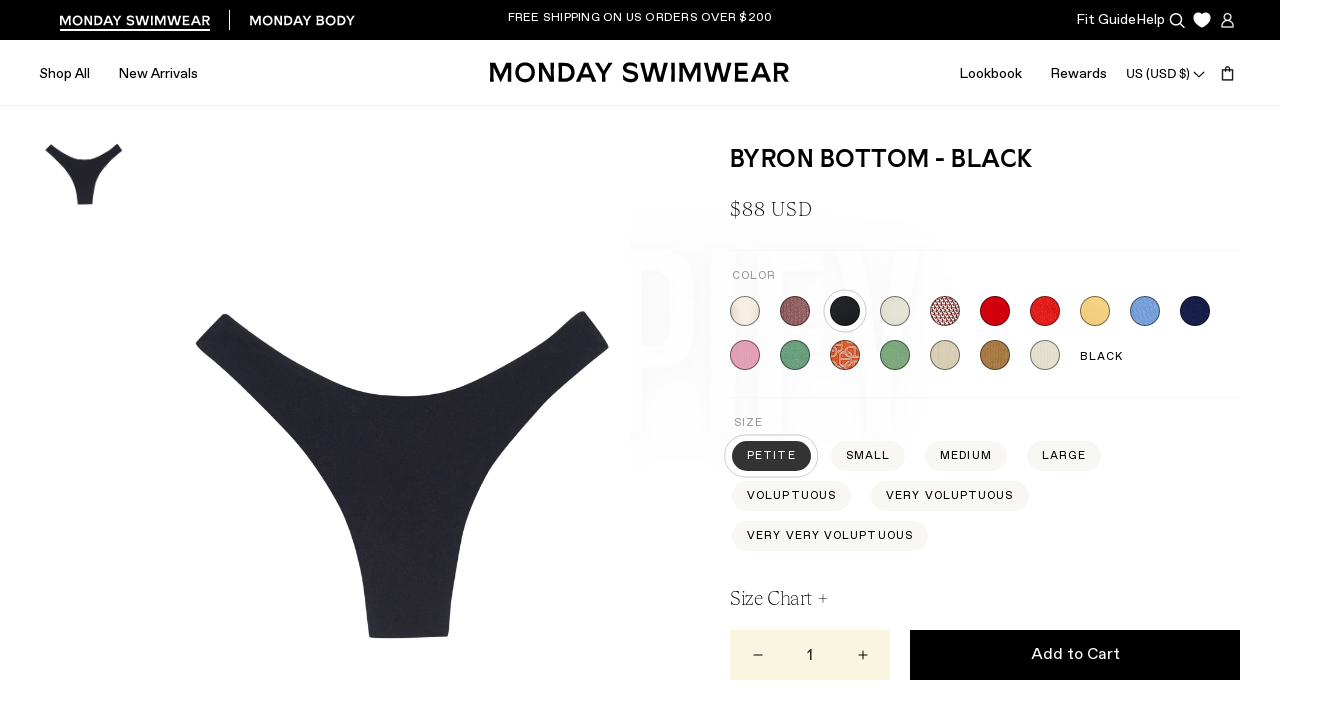

--- FILE ---
content_type: text/html; charset=utf-8
request_url: https://mondayswimwear.com/collections/girls-getaway/products/byron-bottom-black
body_size: 57621
content:



<!doctype html>
<html class="no-js" lang="en">
  <head>
  

    

    <script>
window.KiwiSizing = window.KiwiSizing === undefined ? {} : window.KiwiSizing;
KiwiSizing.shop = "monday-swim.myshopify.com";


KiwiSizing.data = {
  collections: "155706425380,4190011418,260614455332,166347833380,151038558244,465838669860,45778239524,267488133156,4047339546,265400156196,46883110948,266915512356,266915348516,261193236516,165698797604,261903712292,268624724004,161062649892,156269903908,43718967332,52787576868,278100508708,266938843172,160108609572,55924686884,268879233060,263284654116,165157306404,270298054692,167915552804,155137114148,43548114980,264125710372,261216305188,264060928036,459093213220,35117891620,461647937572,278932881444,270702477348,275077201956,275077234724,278933078052,52497121316,3888054298,268861210660,267339005988,150968369188,265266135076",
  tags: "8.1-storeinvupdate,Black,Byron,Category_Swim Bottoms,Cheeky,color_Black,Coverage_cheeky,Fit_Cheeky,Fit_Mid-rise,group_Byron Bottom,groupColor_Black,L,M,P,RE23,restocking,S,Size_L,Size_M,Size_P,Size_S,Size_V,Size_VV,Size_VVV,Style_mid-rise,SU18,Swim Bottom,The Signature Collection,V,VV,VVV,YCRF_bottom,YGroup_byron_bottom",
  product: "611215474724",
  vendor: "Monday Swimwear",
  type: "Swim Bottom",
  title: "Byron Bottom - Black",
  images: ["\/\/mondayswimwear.com\/cdn\/shop\/products\/IMG_0381.jpg?v=1685545447","\/\/mondayswimwear.com\/cdn\/shop\/files\/3_a34a2b3b-d41f-4010-9a71-df7831933543.jpg?v=1718806818","\/\/mondayswimwear.com\/cdn\/shop\/products\/Byron-Bottom---Black.jpg?v=1718806818","\/\/mondayswimwear.com\/cdn\/shop\/files\/20250825_MondaySwim_Signature_751__2.jpg?v=1759439296","\/\/mondayswimwear.com\/cdn\/shop\/files\/20250825_MondaySwim_Signature_757__2.jpg?v=1759439296","\/\/mondayswimwear.com\/cdn\/shop\/files\/CLOVELLY-T---BLACK-1.jpg?v=1759439296","\/\/mondayswimwear.com\/cdn\/shop\/files\/CLOVELLY-T---BLACK-3.jpg?v=1759439296","\/\/mondayswimwear.com\/cdn\/shop\/files\/CLOVELLY-T---BLACK-V2.jpg?v=1759439296","\/\/mondayswimwear.com\/cdn\/shop\/files\/CLOVELLY-T---BLACK-V-1.jpg?v=1759439296","\/\/mondayswimwear.com\/cdn\/shop\/files\/BLACK---MOROCCOT2_4b4ebfc2-7a46-449f-ab3c-f8fc8102bf60.jpg?v=1759439296"],
  options: [{"name":"Color","position":1,"values":["Black"]},{"name":"Size","position":2,"values":["P","S","M","L","V","VV","VVV"]}],
  variants: [{"id":7431730200612,"title":"Black \/ P","option1":"Black","option2":"P","option3":null,"sku":"MS3450-001R-1","requires_shipping":true,"taxable":true,"featured_image":null,"available":true,"name":"Byron Bottom - Black - Black \/ P","public_title":"Black \/ P","options":["Black","P"],"price":8800,"weight":86,"compare_at_price":null,"inventory_quantity":22,"inventory_management":"shopify","inventory_policy":"deny","barcode":"MS3450-001R-1","requires_selling_plan":false,"selling_plan_allocations":[],"quantity_rule":{"min":1,"max":null,"increment":1}},{"id":7431730266148,"title":"Black \/ S","option1":"Black","option2":"S","option3":null,"sku":"MS3450-001R-2","requires_shipping":true,"taxable":true,"featured_image":null,"available":true,"name":"Byron Bottom - Black - Black \/ S","public_title":"Black \/ S","options":["Black","S"],"price":8800,"weight":86,"compare_at_price":null,"inventory_quantity":22,"inventory_management":"shopify","inventory_policy":"deny","barcode":"MS3450-001R-2","requires_selling_plan":false,"selling_plan_allocations":[],"quantity_rule":{"min":1,"max":null,"increment":1}},{"id":7431730298916,"title":"Black \/ M","option1":"Black","option2":"M","option3":null,"sku":"MS3450-001R-3","requires_shipping":true,"taxable":true,"featured_image":null,"available":true,"name":"Byron Bottom - Black - Black \/ M","public_title":"Black \/ M","options":["Black","M"],"price":8800,"weight":86,"compare_at_price":null,"inventory_quantity":22,"inventory_management":"shopify","inventory_policy":"deny","barcode":"MS3450-001R-3","requires_selling_plan":false,"selling_plan_allocations":[],"quantity_rule":{"min":1,"max":null,"increment":1}},{"id":7431730331684,"title":"Black \/ L","option1":"Black","option2":"L","option3":null,"sku":"MS3450-001R-4","requires_shipping":true,"taxable":true,"featured_image":null,"available":true,"name":"Byron Bottom - Black - Black \/ L","public_title":"Black \/ L","options":["Black","L"],"price":8800,"weight":86,"compare_at_price":null,"inventory_quantity":22,"inventory_management":"shopify","inventory_policy":"deny","barcode":"MS3450-001R-4","requires_selling_plan":false,"selling_plan_allocations":[],"quantity_rule":{"min":1,"max":null,"increment":1}},{"id":31746034794532,"title":"Black \/ V","option1":"Black","option2":"V","option3":null,"sku":"MS3450-001R-5","requires_shipping":true,"taxable":true,"featured_image":null,"available":true,"name":"Byron Bottom - Black - Black \/ V","public_title":"Black \/ V","options":["Black","V"],"price":8800,"weight":86,"compare_at_price":null,"inventory_quantity":22,"inventory_management":"shopify","inventory_policy":"deny","barcode":"MS3450-001R-5","requires_selling_plan":false,"selling_plan_allocations":[],"quantity_rule":{"min":1,"max":null,"increment":1}},{"id":31746035187748,"title":"Black \/ VV","option1":"Black","option2":"VV","option3":null,"sku":"MS3450-001R-8","requires_shipping":true,"taxable":true,"featured_image":null,"available":true,"name":"Byron Bottom - Black - Black \/ VV","public_title":"Black \/ VV","options":["Black","VV"],"price":8800,"weight":86,"compare_at_price":null,"inventory_quantity":22,"inventory_management":"shopify","inventory_policy":"deny","barcode":"MS3450-001R-8","requires_selling_plan":false,"selling_plan_allocations":[],"quantity_rule":{"min":1,"max":null,"increment":1}},{"id":31746035253284,"title":"Black \/ VVV","option1":"Black","option2":"VVV","option3":null,"sku":"MS3450-001-12","requires_shipping":true,"taxable":true,"featured_image":null,"available":true,"name":"Byron Bottom - Black - Black \/ VVV","public_title":"Black \/ VVV","options":["Black","VVV"],"price":8800,"weight":86,"compare_at_price":null,"inventory_quantity":22,"inventory_management":"shopify","inventory_policy":"deny","barcode":"MS3450-001-12","requires_selling_plan":false,"selling_plan_allocations":[],"quantity_rule":{"min":1,"max":null,"increment":1}}],
};

</script>
    <meta charset="utf-8">
    <meta http-equiv="X-UA-Compatible" content="IE=edge">
    <meta name="viewport" content="width=device-width, initial-scale=1">
    <meta name="theme-color" content="">
    <link rel="canonical" href="https://mondayswimwear.com/products/byron-bottom-black">
    <link rel="preconnect" href="https://cdn.shopify.com" crossorigin><link rel="icon" type="image/png" href="//mondayswimwear.com/cdn/shop/files/M-midsize_32x32.png?v=1753735280"><title>
      Byron Bottom - Black
 &ndash; Monday Swimwear</title>

    
      <meta name="description" content="We&#39;re wearing this everyday Believe us when we tell you that the Byron Bottom will be the staple bottom in your swimwear collection. With a mid-rise fit and cheeky coverage, this swim bottom is extremely flattering and reassuringly comfortable.*For a comfortable and flattering fit, we suggest to size up one size!Featur">
    

    

<meta property="og:site_name" content="Monday Swimwear">
<meta property="og:url" content="https://mondayswimwear.com/products/byron-bottom-black">
<meta property="og:title" content="Byron Bottom - Black">
<meta property="og:type" content="product">
<meta property="og:description" content="We&#39;re wearing this everyday Believe us when we tell you that the Byron Bottom will be the staple bottom in your swimwear collection. With a mid-rise fit and cheeky coverage, this swim bottom is extremely flattering and reassuringly comfortable.*For a comfortable and flattering fit, we suggest to size up one size!Featur"><meta property="og:image" content="http://mondayswimwear.com/cdn/shop/products/IMG_0381.jpg?v=1685545447">
  <meta property="og:image:secure_url" content="https://mondayswimwear.com/cdn/shop/products/IMG_0381.jpg?v=1685545447">
  <meta property="og:image:width" content="1536">
  <meta property="og:image:height" content="2313"><meta property="og:price:amount" content="88.00">
  <meta property="og:price:currency" content="USD"><meta name="twitter:site" content="@mondayswimwear"><meta name="twitter:card" content="summary_large_image">
<meta name="twitter:title" content="Byron Bottom - Black">
<meta name="twitter:description" content="We&#39;re wearing this everyday Believe us when we tell you that the Byron Bottom will be the staple bottom in your swimwear collection. With a mid-rise fit and cheeky coverage, this swim bottom is extremely flattering and reassuringly comfortable.*For a comfortable and flattering fit, we suggest to size up one size!Featur">

 
    <style data-shopify>
      /* Sunset Gothic - Medium */
      @font-face {
        font-family: 'Sunset Gothic';
        src: url('//mondayswimwear.com/cdn/shop/t/264/assets/Sunset-Gothic-Medium-Pro.woff2?v=90707553424215204391685992353') format('woff2'),
             url('//mondayswimwear.com/cdn/shop/t/264/assets/Sunset-Gothic-Medium-Pro.woff?v=108518673452546023451685992348') format('woff');
        font-style: normal;
        font-weight: 600;
      }

      /* Tobias - Thin */
      @font-face {
        font-family: 'Tobias';
        src: url('//mondayswimwear.com/cdn/shop/t/264/assets/Tobias-Thin.woff2?v=156027934482102901001685992350') format('woff2'),
             url('//mondayswimwear.com/cdn/shop/t/264/assets/Tobias-Thin.woff?v=78037014001263102331685992350') format('woff');
        font-style: normal;
        font-weight: 200;
      }

      /* Neue Haas Unica Pro */
      @font-face {
        font-family: 'Neue Haas Unica Pro';
        src: url('//mondayswimwear.com/cdn/shop/t/264/assets/Neue-Haas-Unica-Pro.ttf?v=58301221662576062581685992346');
        font-style: normal;
        font-weight: 400;
      }

      /* ABC Favorit */
      @font-face {
        font-family: 'ABC Favorit';
        src: url('//mondayswimwear.com/cdn/shop/t/264/assets/ABCFavoritVariable.woff2?v=83791917175853718871685992351') format('woff2'),
             url('//mondayswimwear.com/cdn/shop/t/264/assets/ABCFavoritVariable.woff?v=90184225783782692151685992352') format('woff');
        font-style: normal;
        font-weight: 400;
      }

      :root {
        --bone: #FAF5E1;
        --tan: #EBE8DB;
        --yellow: #FFFF50;
        --yellow-tint: #FFFF85;
        --sky: #C1D7EC;

        --header-height: 65px;
        --mobile-header-height: 58px;


        --font-body-scale: 0.0;
        --font-heading-scale: NaN;

        --page-width: 1440px;
        --page-width-margin: 1440px;
      }

      *,
      *::before,
      *::after {
        box-sizing: inherit;
      }

      html {
        box-sizing: border-box;
        height: 100%;
      }

      body {
        display: grid;
        grid-template-rows: auto auto 1fr auto;
        grid-template-columns: 100%;
        min-height: 100%;
        margin: 0;
        font-family: sans-serif;
        color: #000000;
        background: #FFFFFF;
      }

      a {
        text-decoration: none;
        color: #000000;
      }

      button {
        margin: 0;
        padding: 0;
        border: 0;
        background: none;
        -webkit-appearance: none;
        appearance: none;
        cursor: pointer;
        color: #000000;
      }
    </style>
    <link
      rel="stylesheet"
      href="//mondayswimwear.com/cdn/shop/t/264/assets/swiper-bundle.min.css?v=118673437915638767251685992351"
      media="print"
      onload="this.media='all'" />
    <link rel="preload" href="//mondayswimwear.com/cdn/shop/t/264/assets/base.css?v=29797500067928080071755786704" as="style" onload="this.onload=null;this.rel='stylesheet'">
    <noscript><link rel="stylesheet" href="//mondayswimwear.com/cdn/shop/t/264/assets/base.css?v=29797500067928080071755786704"></noscript>
    

    <link rel="stylesheet" href="//mondayswimwear.com/cdn/shop/t/264/assets/custom.css?v=20185357434642798741755554086">
  
    <script>
      document.documentElement.className = document.documentElement.className.replace('no-js', 'js');
    </script>
    <script data-lazy-src="https://cdn-widgetsrepository.yotpo.com/v1/loader/-5gOz8RpODzYo99FGIpnAQ" async></script>

    
    <link rel="preconnect" type="text/css" href="https://crossborder-integration.global-e.com/resources/css/1260/US" as="style">
    <link rel="preconnect" href="https://crossborder-integration.global-e.com" crossorigin>
    <link href="//mondayswimwear.com/cdn/shop/t/264/assets/preconnect_resources.js?v=26014773921477333911719328614" as="script" rel="preload">
    <link href="//mondayswimwear.com/cdn/shop/t/264/assets/component-collection-filters.css?v=137392449947204790341753996519" as="style" rel="preload">
    <link href="//mondayswimwear.com/cdn/shop/t/264/assets/section-hero.css?v=135601593796648935101721355774" as="style" rel="preload">
    <link href="//mondayswimwear.com/cdn/shop/t/264/assets/preloader.js?v=36801790434470041921719328615" as="script" rel="preload">
    <link href="//mondayswimwear.com/cdn/shop/t/264/assets/lazy.js?v=73211298156906669791719328552" as="script" rel="preload">
    <link href="//mondayswimwear.com/cdn/shop/t/264/assets/component-cart-drawer.css?v=103897116871324636501731963378" as="style" rel="preload">
    <link href="//mondayswimwear.com/cdn/shop/t/264/assets/section-link-blocks.css?v=46828070207100180641685992353" as="style" rel="preload">
    <link href="//mondayswimwear.com/cdn/shop/t/264/assets/section-footer.css?v=167220120435106451711697421231" as="style" rel="preload">
    <link href="//mondayswimwear.com/cdn/shop/t/264/assets/aplha.js?v=129384179818881885531719328551" as="script" rel="preload">
    <link href="//mondayswimwear.com/cdn/s/shopify/component-loading-overlay.css" as="style" rel="preload">
    <link href="//mondayswimwear.com/cdn/shop/t/264/assets/app_wishlist-king_templates.css?v=20269004198478631331685992350" as="style" rel="preload">
    <link href="//mondayswimwear.com/cdn/shop/t/264/assets/bootstrap.js?v=30196091155127796011719328551" as="script" rel="preload">
    
    
    

<link rel="stylesheet" type="text/css" href="https://crossborder-integration.global-e.com/resources/css/1260/US"/>
<script>
    GLBE_PARAMS = {
        appUrl: "https://crossborder-integration.global-e.com/",
        pixelUrl: "https://utils.global-e.com",
        pixelEnabled: true,
        geAppUrl: "https://web.global-e.com/",
        env: "Production",
        geCDNUrl: "https://webservices.global-e.com/",
        apiUrl: "https://api.global-e.com/",
        emi: "8u7v",
        mid: "1260",
        hiddenElements: ".ge-hide,.afterpay-paragraph,form[action='https://payments.amazon.com/checkout/signin']",
        countryCode: "US",
        countryName: "United States",
        currencyCode: "USD",
        currencyName: "United States Dollar",
        locale: "en",
        operatedCountries: ["AD","AE","AG","AI","AL","AM","AN","AO","AR","AT","AU","AW","AZ","BA","BB","BD","BE","BF","BG","BH","BI","BJ","BL","BM","BN","BO","BR","BS","BT","BW","BZ","CA","CG","CH","CI","CK","CL","CM","CN","CO","CR","CV","CW","CY","CZ","DE","DJ","DK","DM","DO","DZ","EC","EE","EG","ES","ET","FI","FJ","FK","FO","FR","GA","GB","GD","GE","GF","GG","GH","GI","GL","GM","GN","GP","GQ","GR","GT","GW","GY","HK","HN","HR","HT","HU","ID","IE","IL","IM","IN","IS","IT","JE","JM","JO","JP","KE","KG","KH","KI","KM","KN","KR","KW","KY","KZ","LA","LB","LC","LI","LK","LR","LS","LT","LU","LV","MA","MC","MD","ME","MF","MG","MK","MN","MO","MQ","MR","MS","MT","MU","MV","MW","MX","MY","MZ","NA","NC","NG","NI","NL","NO","NP","NR","NU","NZ","OM","PA","PE","PF","PG","PH","PK","PL","PT","PY","QA","RE","RO","RS","RW","SA","SB","SC","SD","SE","SG","SH","SI","SK","SL","SM","SR","ST","SV","SX","SZ","TC","TD","TG","TH","TL","TM","TN","TO","TR","TT","TV","TW","TZ","UG","UY","UZ","VA","VC","VE","VG","VN","VU","WF","WS","YT","ZA","ZM","ZW"],
        allowedCountries: [{ code: 'AL', name: 'Albania' }, { code: 'DZ', name: 'Algeria' }, { code: 'AD', name: 'Andorra' }, { code: 'AO', name: 'Angola' }, { code: 'AI', name: 'Anguilla' }, { code: 'AG', name: 'Antigua &amp; Barbuda' }, { code: 'AR', name: 'Argentina' }, { code: 'AM', name: 'Armenia' }, { code: 'AW', name: 'Aruba' }, { code: 'AU', name: 'Australia' }, { code: 'AT', name: 'Austria' }, { code: 'AZ', name: 'Azerbaijan' }, { code: 'BS', name: 'Bahamas' }, { code: 'BH', name: 'Bahrain' }, { code: 'BD', name: 'Bangladesh' }, { code: 'BB', name: 'Barbados' }, { code: 'BE', name: 'Belgium' }, { code: 'BZ', name: 'Belize' }, { code: 'BJ', name: 'Benin' }, { code: 'BM', name: 'Bermuda' }, { code: 'BT', name: 'Bhutan' }, { code: 'BO', name: 'Bolivia' }, { code: 'BA', name: 'Bosnia &amp; Herzegovina' }, { code: 'BW', name: 'Botswana' }, { code: 'BR', name: 'Brazil' }, { code: 'VG', name: 'British Virgin Islands' }, { code: 'BN', name: 'Brunei' }, { code: 'BG', name: 'Bulgaria' }, { code: 'BF', name: 'Burkina Faso' }, { code: 'BI', name: 'Burundi' }, { code: 'KH', name: 'Cambodia' }, { code: 'CM', name: 'Cameroon' }, { code: 'CA', name: 'Canada' }, { code: 'CV', name: 'Cape Verde' }, { code: 'KY', name: 'Cayman Islands' }, { code: 'TD', name: 'Chad' }, { code: 'CL', name: 'Chile' }, { code: 'CN', name: 'China' }, { code: 'CO', name: 'Colombia' }, { code: 'KM', name: 'Comoros' }, { code: 'CG', name: 'Congo - Brazzaville' }, { code: 'CK', name: 'Cook Islands' }, { code: 'CR', name: 'Costa Rica' }, { code: 'CI', name: 'Côte d’Ivoire' }, { code: 'HR', name: 'Croatia' }, { code: 'CW', name: 'Curaçao' }, { code: 'CY', name: 'Cyprus' }, { code: 'CZ', name: 'Czechia' }, { code: 'DK', name: 'Denmark' }, { code: 'DJ', name: 'Djibouti' }, { code: 'DM', name: 'Dominica' }, { code: 'DO', name: 'Dominican Republic' }, { code: 'EC', name: 'Ecuador' }, { code: 'EG', name: 'Egypt' }, { code: 'SV', name: 'El Salvador' }, { code: 'GQ', name: 'Equatorial Guinea' }, { code: 'EE', name: 'Estonia' }, { code: 'SZ', name: 'Eswatini' }, { code: 'ET', name: 'Ethiopia' }, { code: 'FK', name: 'Falkland Islands' }, { code: 'FO', name: 'Faroe Islands' }, { code: 'FJ', name: 'Fiji' }, { code: 'FI', name: 'Finland' }, { code: 'FR', name: 'France' }, { code: 'GF', name: 'French Guiana' }, { code: 'PF', name: 'French Polynesia' }, { code: 'GA', name: 'Gabon' }, { code: 'GM', name: 'Gambia' }, { code: 'GE', name: 'Georgia' }, { code: 'DE', name: 'Germany' }, { code: 'GH', name: 'Ghana' }, { code: 'GI', name: 'Gibraltar' }, { code: 'GR', name: 'Greece' }, { code: 'GL', name: 'Greenland' }, { code: 'GD', name: 'Grenada' }, { code: 'GP', name: 'Guadeloupe' }, { code: 'GT', name: 'Guatemala' }, { code: 'GG', name: 'Guernsey' }, { code: 'GN', name: 'Guinea' }, { code: 'GW', name: 'Guinea-Bissau' }, { code: 'GY', name: 'Guyana' }, { code: 'HT', name: 'Haiti' }, { code: 'HN', name: 'Honduras' }, { code: 'HK', name: 'Hong Kong SAR' }, { code: 'HU', name: 'Hungary' }, { code: 'IS', name: 'Iceland' }, { code: 'IN', name: 'India' }, { code: 'ID', name: 'Indonesia' }, { code: 'IE', name: 'Ireland' }, { code: 'IM', name: 'Isle of Man' }, { code: 'IL', name: 'Israel' }, { code: 'IT', name: 'Italy' }, { code: 'JM', name: 'Jamaica' }, { code: 'JP', name: 'Japan' }, { code: 'JE', name: 'Jersey' }, { code: 'JO', name: 'Jordan' }, { code: 'KZ', name: 'Kazakhstan' }, { code: 'KE', name: 'Kenya' }, { code: 'KI', name: 'Kiribati' }, { code: 'KW', name: 'Kuwait' }, { code: 'KG', name: 'Kyrgyzstan' }, { code: 'LA', name: 'Laos' }, { code: 'LV', name: 'Latvia' }, { code: 'LB', name: 'Lebanon' }, { code: 'LS', name: 'Lesotho' }, { code: 'LR', name: 'Liberia' }, { code: 'LI', name: 'Liechtenstein' }, { code: 'LT', name: 'Lithuania' }, { code: 'LU', name: 'Luxembourg' }, { code: 'MO', name: 'Macao SAR' }, { code: 'MG', name: 'Madagascar' }, { code: 'MW', name: 'Malawi' }, { code: 'MY', name: 'Malaysia' }, { code: 'MV', name: 'Maldives' }, { code: 'MT', name: 'Malta' }, { code: 'MQ', name: 'Martinique' }, { code: 'MR', name: 'Mauritania' }, { code: 'MU', name: 'Mauritius' }, { code: 'YT', name: 'Mayotte' }, { code: 'MX', name: 'Mexico' }, { code: 'MD', name: 'Moldova' }, { code: 'MC', name: 'Monaco' }, { code: 'MN', name: 'Mongolia' }, { code: 'ME', name: 'Montenegro' }, { code: 'MS', name: 'Montserrat' }, { code: 'MA', name: 'Morocco' }, { code: 'MZ', name: 'Mozambique' }, { code: 'NA', name: 'Namibia' }, { code: 'NR', name: 'Nauru' }, { code: 'NP', name: 'Nepal' }, { code: 'NL', name: 'Netherlands' }, { code: 'NC', name: 'New Caledonia' }, { code: 'NZ', name: 'New Zealand' }, { code: 'NI', name: 'Nicaragua' }, { code: 'NG', name: 'Nigeria' }, { code: 'NU', name: 'Niue' }, { code: 'MK', name: 'North Macedonia' }, { code: 'NO', name: 'Norway' }, { code: 'OM', name: 'Oman' }, { code: 'PK', name: 'Pakistan' }, { code: 'PA', name: 'Panama' }, { code: 'PG', name: 'Papua New Guinea' }, { code: 'PY', name: 'Paraguay' }, { code: 'PE', name: 'Peru' }, { code: 'PH', name: 'Philippines' }, { code: 'PL', name: 'Poland' }, { code: 'PT', name: 'Portugal' }, { code: 'QA', name: 'Qatar' }, { code: 'RE', name: 'Réunion' }, { code: 'RO', name: 'Romania' }, { code: 'RW', name: 'Rwanda' }, { code: 'WS', name: 'Samoa' }, { code: 'SM', name: 'San Marino' }, { code: 'ST', name: 'São Tomé &amp; Príncipe' }, { code: 'SA', name: 'Saudi Arabia' }, { code: 'RS', name: 'Serbia' }, { code: 'SC', name: 'Seychelles' }, { code: 'SL', name: 'Sierra Leone' }, { code: 'SG', name: 'Singapore' }, { code: 'SX', name: 'Sint Maarten' }, { code: 'SK', name: 'Slovakia' }, { code: 'SI', name: 'Slovenia' }, { code: 'SB', name: 'Solomon Islands' }, { code: 'ZA', name: 'South Africa' }, { code: 'KR', name: 'South Korea' }, { code: 'ES', name: 'Spain' }, { code: 'LK', name: 'Sri Lanka' }, { code: 'BL', name: 'St. Barthélemy' }, { code: 'SH', name: 'St. Helena' }, { code: 'KN', name: 'St. Kitts &amp; Nevis' }, { code: 'LC', name: 'St. Lucia' }, { code: 'MF', name: 'St. Martin' }, { code: 'VC', name: 'St. Vincent &amp; Grenadines' }, { code: 'SR', name: 'Suriname' }, { code: 'SE', name: 'Sweden' }, { code: 'CH', name: 'Switzerland' }, { code: 'TW', name: 'Taiwan' }, { code: 'TZ', name: 'Tanzania' }, { code: 'TH', name: 'Thailand' }, { code: 'TL', name: 'Timor-Leste' }, { code: 'TG', name: 'Togo' }, { code: 'TO', name: 'Tonga' }, { code: 'TT', name: 'Trinidad &amp; Tobago' }, { code: 'TN', name: 'Tunisia' }, { code: 'TM', name: 'Turkmenistan' }, { code: 'TC', name: 'Turks &amp; Caicos Islands' }, { code: 'TV', name: 'Tuvalu' }, { code: 'UG', name: 'Uganda' }, { code: 'AE', name: 'United Arab Emirates' }, { code: 'GB', name: 'United Kingdom' }, { code: 'US', name: 'United States' }, { code: 'UY', name: 'Uruguay' }, { code: 'UZ', name: 'Uzbekistan' }, { code: 'VU', name: 'Vanuatu' }, { code: 'VA', name: 'Vatican City' }, { code: 'VE', name: 'Venezuela' }, { code: 'VN', name: 'Vietnam' }, { code: 'WF', name: 'Wallis &amp; Futuna' }, { code: 'ZM', name: 'Zambia' }, { code: 'ZW', name: 'Zimbabwe' }, ],
        c1Enabled:"False",
        siteId: "7ce243a1e1a2",
        isTokenEnabled: "true",
};
</script>

    
    <script src="//mondayswimwear.com/cdn/shop/t/264/assets/jquery.min.js?v=115860211936397945481685992350" defer="defer"></script>
    <script src="//mondayswimwear.com/cdn/shop/t/264/assets/outline.js?v=10087453368151852201685992347" defer="defer"></script>
    <script src="//mondayswimwear.com/cdn/shop/t/264/assets/gsap.min.js?v=150758707178048293771685992352" defer="async"></script>
    <script src="//mondayswimwear.com/cdn/shop/t/264/assets/scroll-trigger.min.js?v=102652211939841852581685992351" defer="defer"></script>
    <script src="//mondayswimwear.com/cdn/shop/t/264/assets/headroom.min.js?v=74531450526850066881685992351" defer="defer"></script>
    <script src="//mondayswimwear.com/cdn/shop/t/264/assets/lazysizes.min.js?v=56805471290311245611685992353" defer="defer"></script><script src="//mondayswimwear.com/cdn/shop/t/264/assets/preloader.js?v=36801790434470041921719328615"></script>
<script src="//mondayswimwear.com/cdn/shop/t/264/assets/bootstrap.js?v=30196091155127796011719328551"></script>
<script src="//mondayswimwear.com/cdn/shop/t/264/assets/preconnect_resources.js?v=26014773921477333911719328614"></script>
<script src="//mondayswimwear.com/cdn/shop/t/264/assets/lazy.js?v=73211298156906669791719328552"></script>
<script src="//mondayswimwear.com/cdn/shop/t/264/assets/aplha.js?v=129384179818881885531719328551"></script>
<script src="//mondayswimwear.com/cdn/shop/t/264/assets/swiper-bundle.min.js?v=7068529693410626091685992347" defer="defer"></script>
    <script src="//mondayswimwear.com/cdn/shop/t/264/assets/zoom.min.js?v=127655014540499679121685992351" defer="defer"></script>
    <script src="//mondayswimwear.com/cdn/shop/t/264/assets/global.js?v=83406354163550315841762304407" defer="async"></script>
    <script src="//mondayswimwear.com/cdn/shop/t/264/assets/custom-scripts.js?v=46535347719326353051747756475" defer="defer"></script><script>window.performance && window.performance.mark && window.performance.mark('shopify.content_for_header.start');</script><meta name="google-site-verification" content="riP0qvGczc6BxN-vA6qLv9L5v8HAC34XNIUco6ZIsTY">
<meta id="shopify-digital-wallet" name="shopify-digital-wallet" content="/23526823/digital_wallets/dialog">
<meta name="shopify-checkout-api-token" content="e86dd31b6e7e5b8caf9f756e85af1250">
<meta id="in-context-paypal-metadata" data-shop-id="23526823" data-venmo-supported="true" data-environment="production" data-locale="en_US" data-paypal-v4="true" data-currency="USD">
<link rel="alternate" hreflang="x-default" href="https://mondayswimwear.com/products/byron-bottom-black">
<link rel="alternate" hreflang="en-AW" href="https://mondayswimwear.com/en-aw/products/byron-bottom-black">
<link rel="alternate" hreflang="en-US" href="https://mondayswimwear.com/products/byron-bottom-black">
<link rel="alternate" type="application/json+oembed" href="https://mondayswimwear.com/products/byron-bottom-black.oembed">
<script async="async" src="/checkouts/internal/preloads.js?locale=en-US"></script>
<link rel="preconnect" href="https://shop.app" crossorigin="anonymous">
<script async="async" src="https://shop.app/checkouts/internal/preloads.js?locale=en-US&shop_id=23526823" crossorigin="anonymous"></script>
<script id="apple-pay-shop-capabilities" type="application/json">{"shopId":23526823,"countryCode":"US","currencyCode":"USD","merchantCapabilities":["supports3DS"],"merchantId":"gid:\/\/shopify\/Shop\/23526823","merchantName":"Monday Swimwear","requiredBillingContactFields":["postalAddress","email","phone"],"requiredShippingContactFields":["postalAddress","email","phone"],"shippingType":"shipping","supportedNetworks":["visa","masterCard","amex","discover","elo","jcb"],"total":{"type":"pending","label":"Monday Swimwear","amount":"1.00"},"shopifyPaymentsEnabled":true,"supportsSubscriptions":true}</script>
<script id="shopify-features" type="application/json">{"accessToken":"e86dd31b6e7e5b8caf9f756e85af1250","betas":["rich-media-storefront-analytics"],"domain":"mondayswimwear.com","predictiveSearch":true,"shopId":23526823,"locale":"en"}</script>
<script>var Shopify = Shopify || {};
Shopify.shop = "monday-swim.myshopify.com";
Shopify.locale = "en";
Shopify.currency = {"active":"USD","rate":"1.0"};
Shopify.country = "US";
Shopify.theme = {"name":"monday-swimwear \/main","id":123875852324,"schema_name":"Custom Theme","schema_version":"1.0.0","theme_store_id":null,"role":"main"};
Shopify.theme.handle = "null";
Shopify.theme.style = {"id":null,"handle":null};
Shopify.cdnHost = "mondayswimwear.com/cdn";
Shopify.routes = Shopify.routes || {};
Shopify.routes.root = "/";</script>
<script type="module">!function(o){(o.Shopify=o.Shopify||{}).modules=!0}(window);</script>
<script>!function(o){function n(){var o=[];function n(){o.push(Array.prototype.slice.apply(arguments))}return n.q=o,n}var t=o.Shopify=o.Shopify||{};t.loadFeatures=n(),t.autoloadFeatures=n()}(window);</script>
<script>
  window.ShopifyPay = window.ShopifyPay || {};
  window.ShopifyPay.apiHost = "shop.app\/pay";
  window.ShopifyPay.redirectState = null;
</script>
<script id="shop-js-analytics" type="application/json">{"pageType":"product"}</script>
<script defer="defer" async type="module" src="//mondayswimwear.com/cdn/shopifycloud/shop-js/modules/v2/client.init-shop-cart-sync_COMZFrEa.en.esm.js"></script>
<script defer="defer" async type="module" src="//mondayswimwear.com/cdn/shopifycloud/shop-js/modules/v2/chunk.common_CdXrxk3f.esm.js"></script>
<script type="module">
  await import("//mondayswimwear.com/cdn/shopifycloud/shop-js/modules/v2/client.init-shop-cart-sync_COMZFrEa.en.esm.js");
await import("//mondayswimwear.com/cdn/shopifycloud/shop-js/modules/v2/chunk.common_CdXrxk3f.esm.js");

  window.Shopify.SignInWithShop?.initShopCartSync?.({"fedCMEnabled":true,"windoidEnabled":true});

</script>
<script>
  window.Shopify = window.Shopify || {};
  if (!window.Shopify.featureAssets) window.Shopify.featureAssets = {};
  window.Shopify.featureAssets['shop-js'] = {"shop-cart-sync":["modules/v2/client.shop-cart-sync_CRSPkpKa.en.esm.js","modules/v2/chunk.common_CdXrxk3f.esm.js"],"init-fed-cm":["modules/v2/client.init-fed-cm_DO1JVZ96.en.esm.js","modules/v2/chunk.common_CdXrxk3f.esm.js"],"init-windoid":["modules/v2/client.init-windoid_hXardXh0.en.esm.js","modules/v2/chunk.common_CdXrxk3f.esm.js"],"init-shop-email-lookup-coordinator":["modules/v2/client.init-shop-email-lookup-coordinator_jpxQlUsx.en.esm.js","modules/v2/chunk.common_CdXrxk3f.esm.js"],"shop-toast-manager":["modules/v2/client.shop-toast-manager_C-K0q6-t.en.esm.js","modules/v2/chunk.common_CdXrxk3f.esm.js"],"shop-button":["modules/v2/client.shop-button_B6dBoDg5.en.esm.js","modules/v2/chunk.common_CdXrxk3f.esm.js"],"shop-login-button":["modules/v2/client.shop-login-button_BHRMsoBb.en.esm.js","modules/v2/chunk.common_CdXrxk3f.esm.js","modules/v2/chunk.modal_C89cmTvN.esm.js"],"shop-cash-offers":["modules/v2/client.shop-cash-offers_p6Pw3nax.en.esm.js","modules/v2/chunk.common_CdXrxk3f.esm.js","modules/v2/chunk.modal_C89cmTvN.esm.js"],"avatar":["modules/v2/client.avatar_BTnouDA3.en.esm.js"],"init-shop-cart-sync":["modules/v2/client.init-shop-cart-sync_COMZFrEa.en.esm.js","modules/v2/chunk.common_CdXrxk3f.esm.js"],"init-shop-for-new-customer-accounts":["modules/v2/client.init-shop-for-new-customer-accounts_BNQiNx4m.en.esm.js","modules/v2/client.shop-login-button_BHRMsoBb.en.esm.js","modules/v2/chunk.common_CdXrxk3f.esm.js","modules/v2/chunk.modal_C89cmTvN.esm.js"],"pay-button":["modules/v2/client.pay-button_CRuQ9trT.en.esm.js","modules/v2/chunk.common_CdXrxk3f.esm.js"],"init-customer-accounts-sign-up":["modules/v2/client.init-customer-accounts-sign-up_Q1yheB3t.en.esm.js","modules/v2/client.shop-login-button_BHRMsoBb.en.esm.js","modules/v2/chunk.common_CdXrxk3f.esm.js","modules/v2/chunk.modal_C89cmTvN.esm.js"],"checkout-modal":["modules/v2/client.checkout-modal_DtXVhFgQ.en.esm.js","modules/v2/chunk.common_CdXrxk3f.esm.js","modules/v2/chunk.modal_C89cmTvN.esm.js"],"init-customer-accounts":["modules/v2/client.init-customer-accounts_B5rMd0lj.en.esm.js","modules/v2/client.shop-login-button_BHRMsoBb.en.esm.js","modules/v2/chunk.common_CdXrxk3f.esm.js","modules/v2/chunk.modal_C89cmTvN.esm.js"],"lead-capture":["modules/v2/client.lead-capture_CmGCXBh3.en.esm.js","modules/v2/chunk.common_CdXrxk3f.esm.js","modules/v2/chunk.modal_C89cmTvN.esm.js"],"shop-follow-button":["modules/v2/client.shop-follow-button_CV5C02lv.en.esm.js","modules/v2/chunk.common_CdXrxk3f.esm.js","modules/v2/chunk.modal_C89cmTvN.esm.js"],"shop-login":["modules/v2/client.shop-login_Bz_Zm_XZ.en.esm.js","modules/v2/chunk.common_CdXrxk3f.esm.js","modules/v2/chunk.modal_C89cmTvN.esm.js"],"payment-terms":["modules/v2/client.payment-terms_D7XnU2ez.en.esm.js","modules/v2/chunk.common_CdXrxk3f.esm.js","modules/v2/chunk.modal_C89cmTvN.esm.js"]};
</script>
<script>(function() {
  var isLoaded = false;
  function asyncLoad() {
    if (isLoaded) return;
    isLoaded = true;
    var urls = ["https:\/\/script.crazyegg.com\/pages\/scripts\/0085\/0334.js?shop=monday-swim.myshopify.com","https:\/\/cdn-loyalty.yotpo.com\/loader\/-5gOz8RpODzYo99FGIpnAQ.js?shop=monday-swim.myshopify.com","https:\/\/services.nofraud.com\/js\/device.js?shop=monday-swim.myshopify.com","https:\/\/formbuilder.hulkapps.com\/skeletopapp.js?shop=monday-swim.myshopify.com","https:\/\/d3ox8tdk614ykk.cloudfront.net\/client_script_min.js?shop=monday-swim.myshopify.com","https:\/\/dropahint.love\/js\/script.js?shop=monday-swim.myshopify.com","https:\/\/widget.gotolstoy.com\/widget\/widget.js?app-key=156dc7cd-e98a-4abc-8aa8-1ad2c3549ba2\u0026shop=monday-swim.myshopify.com","https:\/\/static.shareasale.com\/json\/shopify\/shareasale-tracking.js?sasmid=83258\u0026ssmtid=19038\u0026shop=monday-swim.myshopify.com","https:\/\/config.gorgias.chat\/bundle-loader\/01GYCC0XWAW3X5DC3VVAJ58M5B?source=shopify1click\u0026shop=monday-swim.myshopify.com","https:\/\/crossborder-integration.global-e.com\/resources\/js\/app?shop=monday-swim.myshopify.com","https:\/\/d2fk970j0emtue.cloudfront.net\/shop\/js\/free-gift-cart-upsell-pro.min.js?shop=monday-swim.myshopify.com","\/\/cdn.shopify.com\/proxy\/1deb0f59c818b040912d297cbf69d982f06104a0ce17023f7535bcdac480295f\/web.global-e.com\/merchant\/storefrontattributes?merchantid=1260\u0026shop=monday-swim.myshopify.com\u0026sp-cache-control=cHVibGljLCBtYXgtYWdlPTkwMA","https:\/\/shopify-widget.route.com\/shopify.widget.js?shop=monday-swim.myshopify.com","https:\/\/shopify-widget.route.com\/shopify.widget.js?shop=monday-swim.myshopify.com","https:\/\/connect.nosto.com\/include\/script\/shopify-23526823.js?shop=monday-swim.myshopify.com","https:\/\/admin.revenuehunt.com\/embed.js?shop=monday-swim.myshopify.com","https:\/\/assets.tapcart.com\/__tc-ck-loader\/index.js?appId=7wpCzQCgrH\u0026environment=production\u0026shop=monday-swim.myshopify.com","https:\/\/s3.eu-west-1.amazonaws.com\/production-klarna-il-shopify-osm\/7bec47374bc1cb6b6338dfd4d69e7bffd4f4b70b\/monday-swim.myshopify.com-1754918064111.js?shop=monday-swim.myshopify.com","https:\/\/cdn.giftcardpro.app\/build\/storefront\/storefront.js?shop=monday-swim.myshopify.com","https:\/\/assets.9gtb.com\/loader.js?g_cvt_id=208e0f5d-8456-4834-8522-ae4c5585eae6\u0026shop=monday-swim.myshopify.com","https:\/\/static-resources.botnot.io\/js\/yofi-telemetry-prod.min.js?v=202510242057\u0026shop=monday-swim.myshopify.com"];
    for (var i = 0; i < urls.length; i++) {
      var s = document.createElement('script');
      s.type = 'text/javascript';
      s.async = true;
      s.src = urls[i];
      var x = document.getElementsByTagName('script')[0];
      x.parentNode.insertBefore(s, x);
    }
  };
  if(window.attachEvent) {
    window.attachEvent('onload', asyncLoad);
  } else {
    window.addEventListener('load-head-scripts', asyncLoad, false);
  }
})();</script>
<script id="__st">var __st={"a":23526823,"offset":-28800,"reqid":"b5bddff4-afb4-4f11-a319-d078bbbc6cce-1763216855","pageurl":"mondayswimwear.com\/collections\/girls-getaway\/products\/byron-bottom-black","u":"c613168a75d0","p":"product","rtyp":"product","rid":611215474724};</script>
<script>window.ShopifyPaypalV4VisibilityTracking = true;</script>
<script id="captcha-bootstrap">!function(){'use strict';const t='contact',e='account',n='new_comment',o=[[t,t],['blogs',n],['comments',n],[t,'customer']],c=[[e,'customer_login'],[e,'guest_login'],[e,'recover_customer_password'],[e,'create_customer']],r=t=>t.map((([t,e])=>`form[action*='/${t}']:not([data-nocaptcha='true']) input[name='form_type'][value='${e}']`)).join(','),a=t=>()=>t?[...document.querySelectorAll(t)].map((t=>t.form)):[];function s(){const t=[...o],e=r(t);return a(e)}const i='password',u='form_key',d=['recaptcha-v3-token','g-recaptcha-response','h-captcha-response',i],f=()=>{try{return window.sessionStorage}catch{return}},m='__shopify_v',_=t=>t.elements[u];function p(t,e,n=!1){try{const o=window.sessionStorage,c=JSON.parse(o.getItem(e)),{data:r}=function(t){const{data:e,action:n}=t;return t[m]||n?{data:e,action:n}:{data:t,action:n}}(c);for(const[e,n]of Object.entries(r))t.elements[e]&&(t.elements[e].value=n);n&&o.removeItem(e)}catch(o){console.error('form repopulation failed',{error:o})}}const l='form_type',E='cptcha';function T(t){t.dataset[E]=!0}const w=window,h=w.document,L='Shopify',v='ce_forms',y='captcha';let A=!1;((t,e)=>{const n=(g='f06e6c50-85a8-45c8-87d0-21a2b65856fe',I='https://cdn.shopify.com/shopifycloud/storefront-forms-hcaptcha/ce_storefront_forms_captcha_hcaptcha.v1.5.2.iife.js',D={infoText:'Protected by hCaptcha',privacyText:'Privacy',termsText:'Terms'},(t,e,n)=>{const o=w[L][v],c=o.bindForm;if(c)return c(t,g,e,D).then(n);var r;o.q.push([[t,g,e,D],n]),r=I,A||(h.body.append(Object.assign(h.createElement('script'),{id:'captcha-provider',async:!0,src:r})),A=!0)});var g,I,D;w[L]=w[L]||{},w[L][v]=w[L][v]||{},w[L][v].q=[],w[L][y]=w[L][y]||{},w[L][y].protect=function(t,e){n(t,void 0,e),T(t)},Object.freeze(w[L][y]),function(t,e,n,w,h,L){const[v,y,A,g]=function(t,e,n){const i=e?o:[],u=t?c:[],d=[...i,...u],f=r(d),m=r(i),_=r(d.filter((([t,e])=>n.includes(e))));return[a(f),a(m),a(_),s()]}(w,h,L),I=t=>{const e=t.target;return e instanceof HTMLFormElement?e:e&&e.form},D=t=>v().includes(t);t.addEventListener('submit',(t=>{const e=I(t);if(!e)return;const n=D(e)&&!e.dataset.hcaptchaBound&&!e.dataset.recaptchaBound,o=_(e),c=g().includes(e)&&(!o||!o.value);(n||c)&&t.preventDefault(),c&&!n&&(function(t){try{if(!f())return;!function(t){const e=f();if(!e)return;const n=_(t);if(!n)return;const o=n.value;o&&e.removeItem(o)}(t);const e=Array.from(Array(32),(()=>Math.random().toString(36)[2])).join('');!function(t,e){_(t)||t.append(Object.assign(document.createElement('input'),{type:'hidden',name:u})),t.elements[u].value=e}(t,e),function(t,e){const n=f();if(!n)return;const o=[...t.querySelectorAll(`input[type='${i}']`)].map((({name:t})=>t)),c=[...d,...o],r={};for(const[a,s]of new FormData(t).entries())c.includes(a)||(r[a]=s);n.setItem(e,JSON.stringify({[m]:1,action:t.action,data:r}))}(t,e)}catch(e){console.error('failed to persist form',e)}}(e),e.submit())}));const S=(t,e)=>{t&&!t.dataset[E]&&(n(t,e.some((e=>e===t))),T(t))};for(const o of['focusin','change'])t.addEventListener(o,(t=>{const e=I(t);D(e)&&S(e,y())}));const B=e.get('form_key'),M=e.get(l),P=B&&M;t.addEventListener('DOMContentLoaded',(()=>{const t=y();if(P)for(const e of t)e.elements[l].value===M&&p(e,B);[...new Set([...A(),...v().filter((t=>'true'===t.dataset.shopifyCaptcha))])].forEach((e=>S(e,t)))}))}(h,new URLSearchParams(w.location.search),n,t,e,['guest_login'])})(!0,!0)}();</script>
<script integrity="sha256-52AcMU7V7pcBOXWImdc/TAGTFKeNjmkeM1Pvks/DTgc=" data-source-attribution="shopify.loadfeatures" defer="defer" src="//mondayswimwear.com/cdn/shopifycloud/storefront/assets/storefront/load_feature-81c60534.js" crossorigin="anonymous"></script>
<script crossorigin="anonymous" defer="defer" src="//mondayswimwear.com/cdn/shopifycloud/storefront/assets/shopify_pay/storefront-65b4c6d7.js?v=20250812"></script>
<script data-source-attribution="shopify.dynamic_checkout.dynamic.init">var Shopify=Shopify||{};Shopify.PaymentButton=Shopify.PaymentButton||{isStorefrontPortableWallets:!0,init:function(){window.Shopify.PaymentButton.init=function(){};var t=document.createElement("script");t.src="https://mondayswimwear.com/cdn/shopifycloud/portable-wallets/latest/portable-wallets.en.js",t.type="module",document.head.appendChild(t)}};
</script>
<script data-source-attribution="shopify.dynamic_checkout.buyer_consent">
  function portableWalletsHideBuyerConsent(e){var t=document.getElementById("shopify-buyer-consent"),n=document.getElementById("shopify-subscription-policy-button");t&&n&&(t.classList.add("hidden"),t.setAttribute("aria-hidden","true"),n.removeEventListener("click",e))}function portableWalletsShowBuyerConsent(e){var t=document.getElementById("shopify-buyer-consent"),n=document.getElementById("shopify-subscription-policy-button");t&&n&&(t.classList.remove("hidden"),t.removeAttribute("aria-hidden"),n.addEventListener("click",e))}window.Shopify?.PaymentButton&&(window.Shopify.PaymentButton.hideBuyerConsent=portableWalletsHideBuyerConsent,window.Shopify.PaymentButton.showBuyerConsent=portableWalletsShowBuyerConsent);
</script>
<script data-source-attribution="shopify.dynamic_checkout.cart.bootstrap">document.addEventListener("DOMContentLoaded",(function(){function t(){return document.querySelector("shopify-accelerated-checkout-cart, shopify-accelerated-checkout")}if(t())Shopify.PaymentButton.init();else{new MutationObserver((function(e,n){t()&&(Shopify.PaymentButton.init(),n.disconnect())})).observe(document.body,{childList:!0,subtree:!0})}}));
</script>
<script id='scb4127' type='text/javascript' async='' src='https://mondayswimwear.com/cdn/shopifycloud/privacy-banner/storefront-banner.js'></script><link id="shopify-accelerated-checkout-styles" rel="stylesheet" media="screen" href="https://mondayswimwear.com/cdn/shopifycloud/portable-wallets/latest/accelerated-checkout-backwards-compat.css" crossorigin="anonymous">
<style id="shopify-accelerated-checkout-cart">
        #shopify-buyer-consent {
  margin-top: 1em;
  display: inline-block;
  width: 100%;
}

#shopify-buyer-consent.hidden {
  display: none;
}

#shopify-subscription-policy-button {
  background: none;
  border: none;
  padding: 0;
  text-decoration: underline;
  font-size: inherit;
  cursor: pointer;
}

#shopify-subscription-policy-button::before {
  box-shadow: none;
}

      </style>
<link rel="stylesheet" media="screen" href="//mondayswimwear.com/cdn/shop/t/264/compiled_assets/styles.css?52732">
<script id="sections-script" data-sections="main-product,product-bar,header" defer="defer" src="//mondayswimwear.com/cdn/shop/t/264/compiled_assets/scripts.js?52732"></script>
<script>window.performance && window.performance.mark && window.performance.mark('shopify.content_for_header.end');</script>

    
      



<script src="https://snapui.searchspring.io/bzyjtr/bundle.js" id="searchspring-context" defer>
	
		template = "product.byron-bottom";
	
	format = "<span class=money>${{amount}}</span>​";

</script>
<link href="//mondayswimwear.com/cdn/shop/t/264/assets/component-collection-filters.css?v=137392449947204790341753996519" rel="stylesheet" type="text/css" media="all" />
    
  <!-- BEGIN app block: shopify://apps/microsoft-clarity/blocks/clarity_js/31c3d126-8116-4b4a-8ba1-baeda7c4aeea -->
<script type="text/javascript">
  (function (c, l, a, r, i, t, y) {
    c[a] = c[a] || function () { (c[a].q = c[a].q || []).push(arguments); };
    t = l.createElement(r); t.async = 1; t.src = "https://www.clarity.ms/tag/" + i + "?ref=shopify";
    y = l.getElementsByTagName(r)[0]; y.parentNode.insertBefore(t, y);

    c.Shopify.loadFeatures([{ name: "consent-tracking-api", version: "0.1" }], error => {
      if (error) {
        console.error("Error loading Shopify features:", error);
        return;
      }

      c[a]('consentv2', {
        ad_Storage: c.Shopify.customerPrivacy.marketingAllowed() ? "granted" : "denied",
        analytics_Storage: c.Shopify.customerPrivacy.analyticsProcessingAllowed() ? "granted" : "denied",
      });
    });

    l.addEventListener("visitorConsentCollected", function (e) {
      c[a]('consentv2', {
        ad_Storage: e.detail.marketingAllowed ? "granted" : "denied",
        analytics_Storage: e.detail.analyticsAllowed ? "granted" : "denied",
      });
    });
  })(window, document, "clarity", "script", "twxkcy0j4o");
</script>



<!-- END app block --><!-- BEGIN app block: shopify://apps/klaviyo-email-marketing-sms/blocks/klaviyo-onsite-embed/2632fe16-c075-4321-a88b-50b567f42507 -->












  <script async src="https://static.klaviyo.com/onsite/js/HxZwzm/klaviyo.js?company_id=HxZwzm"></script>
  <script>!function(){if(!window.klaviyo){window._klOnsite=window._klOnsite||[];try{window.klaviyo=new Proxy({},{get:function(n,i){return"push"===i?function(){var n;(n=window._klOnsite).push.apply(n,arguments)}:function(){for(var n=arguments.length,o=new Array(n),w=0;w<n;w++)o[w]=arguments[w];var t="function"==typeof o[o.length-1]?o.pop():void 0,e=new Promise((function(n){window._klOnsite.push([i].concat(o,[function(i){t&&t(i),n(i)}]))}));return e}}})}catch(n){window.klaviyo=window.klaviyo||[],window.klaviyo.push=function(){var n;(n=window._klOnsite).push.apply(n,arguments)}}}}();</script>

  
    <script id="viewed_product">
      if (item == null) {
        var _learnq = _learnq || [];

        var MetafieldReviews = null
        var MetafieldYotpoRating = null
        var MetafieldYotpoCount = null
        var MetafieldLooxRating = null
        var MetafieldLooxCount = null
        var okendoProduct = null
        var okendoProductReviewCount = null
        var okendoProductReviewAverageValue = null
        try {
          // The following fields are used for Customer Hub recently viewed in order to add reviews.
          // This information is not part of __kla_viewed. Instead, it is part of __kla_viewed_reviewed_items
          MetafieldReviews = {};
          MetafieldYotpoRating = null
          MetafieldYotpoCount = null
          MetafieldLooxRating = null
          MetafieldLooxCount = null

          okendoProduct = null
          // If the okendo metafield is not legacy, it will error, which then requires the new json formatted data
          if (okendoProduct && 'error' in okendoProduct) {
            okendoProduct = null
          }
          okendoProductReviewCount = okendoProduct ? okendoProduct.reviewCount : null
          okendoProductReviewAverageValue = okendoProduct ? okendoProduct.reviewAverageValue : null
        } catch (error) {
          console.error('Error in Klaviyo onsite reviews tracking:', error);
        }

        var item = {
          Name: "Byron Bottom - Black",
          ProductID: 611215474724,
          Categories: ["Adam Special","all","All","All products","All Swimwear","Best Sellers","Body Shape: Curviest On Top","Bottoms Style: Mid-Rise","Brazilian","Byron Bottom","Customer Favorites","Family Vacation","Girl's Getaway","Little Black Bikini","LOOP","Loop - Black","Loop - Black","LOOP New Arrivals","Missys BTS Example","Monday Loves","Monday Loves Miami Swim Week","Monday Mature","Monday Momma's","Monday Reviews with @madisenbocenda","Monday Swim Loves","Monday Swimwear Miami Swim Week Edit","Most Loved","Packing List: South America","Resort '23","Resort Collection Try On","sensual \u0026 irresistible","Shop All","Shop by Coverage: Cheeky","Shop by Style: Byron Bottom","Shop by Style: Clovelly Top + Byron Bottom","Shop Chloe's Kauai Looks","Shop Everything","Shop Mimi's Maldives Looks","Shop Tash's Ibiza Looks","Shop Tash's Looks","Shop Under - $100","Shop Under - $150","Shop Vivian's Ibiza Looks","Swim Bottom Fit Guide","Swim Bottoms","Tash \u0026 Devin's Summer Favorites","The Pregnancy + Postpartum Edit","The Signature Collection","V Range Collection"],
          ImageURL: "https://mondayswimwear.com/cdn/shop/products/IMG_0381_grande.jpg?v=1685545447",
          URL: "https://mondayswimwear.com/products/byron-bottom-black",
          Brand: "Monday Swimwear",
          Price: "$88.00​",
          Value: "88.00",
          CompareAtPrice: "$0.00​"
        };
        _learnq.push(['track', 'Viewed Product', item]);
        _learnq.push(['trackViewedItem', {
          Title: item.Name,
          ItemId: item.ProductID,
          Categories: item.Categories,
          ImageUrl: item.ImageURL,
          Url: item.URL,
          Metadata: {
            Brand: item.Brand,
            Price: item.Price,
            Value: item.Value,
            CompareAtPrice: item.CompareAtPrice
          },
          metafields:{
            reviews: MetafieldReviews,
            yotpo:{
              rating: MetafieldYotpoRating,
              count: MetafieldYotpoCount,
            },
            loox:{
              rating: MetafieldLooxRating,
              count: MetafieldLooxCount,
            },
            okendo: {
              rating: okendoProductReviewAverageValue,
              count: okendoProductReviewCount,
            }
          }
        }]);
      }
    </script>
  




  <script>
    window.klaviyoReviewsProductDesignMode = false
  </script>







<!-- END app block --><!-- BEGIN app block: shopify://apps/endear-crm-and-clienteling/blocks/app-embed/bbf22393-3ca4-4707-8c46-321d6879fac4 --><script type="text/javascript">
  window.endearSettings = {
    websiteKey: "Add website key",
  };
</script>
<script id="saleschat-snippet" type="text/javascript">
  (()=>{function d(){var e="https://saleschat.endearhq.io",n=e+"/"+window.endear.version+"/script.js?website-key="+encodeURIComponent(window.endearSettings.websiteKey),t=document.createElement("script");t.async=!0,t.src=n;var i=document.getElementsByTagName("script")[0];i.parentNode.insertBefore(t,i)}typeof window.endear=="function"?window.endear("reinstall",window.endearSettings):(window.endear=function(){window.endear.pushCommand(arguments)},window.endear.bufferedEvents=[],window.endear.pushCommand=function(n){window.endear.bufferedEvents.push(n)},window.endear.version="1.0.2",document.readyState==="complete"?d():window.attachEvent?window.attachEvent("onload",d):window.addEventListener("load",d,!1));})();

</script>


<!-- END app block --><!-- BEGIN app block: shopify://apps/route-protection-tracking/blocks/settings/fb8ca446-3fcd-450e-b3b6-e8e3615553e2 --><!-- BEGIN app snippet: route_snippet -->
  <style>
    
  </style>


<script>
document.addEventListener('DOMContentLoaded', function() {
  new RouteWidget({
    entrypoints: '.cart-checkout-button, .cart__checkout-button',
    containerPlacement: '',
    widgetType: 'preferred-checkout',
    shopDomain: 'monday-swim.myshopify.com'
  });
});
</script><!-- END app snippet -->

 <!-- END app block --><!-- BEGIN app block: shopify://apps/yotpo-loyalty-rewards/blocks/loader-app-embed-block/2f9660df-5018-4e02-9868-ee1fb88d6ccd -->
    <script src="https://cdn-widgetsrepository.yotpo.com/v1/loader/-5gOz8RpODzYo99FGIpnAQ" async></script>




<!-- END app block --><!-- BEGIN app block: shopify://apps/keepcart-coupon-protect/blocks/keepcart/6c9b264a-3284-48f2-a6f6-2836be6ada2a -->

<script src="https://cdn.shopify.com/extensions/019a7e37-2f99-70e2-bd94-999668700821/keepcart-2-145/assets/extension-blocking.js" defer="defer"></script>
<script src="https://cdn.shopify.com/extensions/019a7e37-2f99-70e2-bd94-999668700821/keepcart-2-145/assets/extension-detect.js" defer="defer"></script>
<script src="https://cdn.shopify.com/extensions/019a7e37-2f99-70e2-bd94-999668700821/keepcart-2-145/assets/app.js" defer="defer"></script>












<!-- END app block --><!-- BEGIN app block: shopify://apps/crazy-egg/blocks/app-embed/7ea73823-6ad9-4252-a63e-088397d54aed -->


<!-- END app block --><script src="https://cdn.shopify.com/extensions/019a5b0b-3e39-7c74-9772-2fc6a1ecf8c1/route-shopify-app-267/assets/route-widget.js" type="text/javascript" defer="defer"></script>
<script src="https://cdn.shopify.com/extensions/019a5f30-c2c0-7611-a9f7-4a2bb1910537/app-174/assets/app_dah.js" type="text/javascript" defer="defer"></script>
<link href="https://cdn.shopify.com/extensions/019a7e37-2f99-70e2-bd94-999668700821/keepcart-2-145/assets/app.css" rel="stylesheet" type="text/css" media="all">
<link href="https://monorail-edge.shopifysvc.com" rel="dns-prefetch">
<script>(function(){if ("sendBeacon" in navigator && "performance" in window) {try {var session_token_from_headers = performance.getEntriesByType('navigation')[0].serverTiming.find(x => x.name == '_s').description;} catch {var session_token_from_headers = undefined;}var session_cookie_matches = document.cookie.match(/_shopify_s=([^;]*)/);var session_token_from_cookie = session_cookie_matches && session_cookie_matches.length === 2 ? session_cookie_matches[1] : "";var session_token = session_token_from_headers || session_token_from_cookie || "";function handle_abandonment_event(e) {var entries = performance.getEntries().filter(function(entry) {return /monorail-edge.shopifysvc.com/.test(entry.name);});if (!window.abandonment_tracked && entries.length === 0) {window.abandonment_tracked = true;var currentMs = Date.now();var navigation_start = performance.timing.navigationStart;var payload = {shop_id: 23526823,url: window.location.href,navigation_start,duration: currentMs - navigation_start,session_token,page_type: "product"};window.navigator.sendBeacon("https://monorail-edge.shopifysvc.com/v1/produce", JSON.stringify({schema_id: "online_store_buyer_site_abandonment/1.1",payload: payload,metadata: {event_created_at_ms: currentMs,event_sent_at_ms: currentMs}}));}}window.addEventListener('pagehide', handle_abandonment_event);}}());</script>
<script id="web-pixels-manager-setup">(function e(e,d,r,n,o){if(void 0===o&&(o={}),!Boolean(null===(a=null===(i=window.Shopify)||void 0===i?void 0:i.analytics)||void 0===a?void 0:a.replayQueue)){var i,a;window.Shopify=window.Shopify||{};var t=window.Shopify;t.analytics=t.analytics||{};var s=t.analytics;s.replayQueue=[],s.publish=function(e,d,r){return s.replayQueue.push([e,d,r]),!0};try{self.performance.mark("wpm:start")}catch(e){}var l=function(){var e={modern:/Edge?\/(1{2}[4-9]|1[2-9]\d|[2-9]\d{2}|\d{4,})\.\d+(\.\d+|)|Firefox\/(1{2}[4-9]|1[2-9]\d|[2-9]\d{2}|\d{4,})\.\d+(\.\d+|)|Chrom(ium|e)\/(9{2}|\d{3,})\.\d+(\.\d+|)|(Maci|X1{2}).+ Version\/(15\.\d+|(1[6-9]|[2-9]\d|\d{3,})\.\d+)([,.]\d+|)( \(\w+\)|)( Mobile\/\w+|) Safari\/|Chrome.+OPR\/(9{2}|\d{3,})\.\d+\.\d+|(CPU[ +]OS|iPhone[ +]OS|CPU[ +]iPhone|CPU IPhone OS|CPU iPad OS)[ +]+(15[._]\d+|(1[6-9]|[2-9]\d|\d{3,})[._]\d+)([._]\d+|)|Android:?[ /-](13[3-9]|1[4-9]\d|[2-9]\d{2}|\d{4,})(\.\d+|)(\.\d+|)|Android.+Firefox\/(13[5-9]|1[4-9]\d|[2-9]\d{2}|\d{4,})\.\d+(\.\d+|)|Android.+Chrom(ium|e)\/(13[3-9]|1[4-9]\d|[2-9]\d{2}|\d{4,})\.\d+(\.\d+|)|SamsungBrowser\/([2-9]\d|\d{3,})\.\d+/,legacy:/Edge?\/(1[6-9]|[2-9]\d|\d{3,})\.\d+(\.\d+|)|Firefox\/(5[4-9]|[6-9]\d|\d{3,})\.\d+(\.\d+|)|Chrom(ium|e)\/(5[1-9]|[6-9]\d|\d{3,})\.\d+(\.\d+|)([\d.]+$|.*Safari\/(?![\d.]+ Edge\/[\d.]+$))|(Maci|X1{2}).+ Version\/(10\.\d+|(1[1-9]|[2-9]\d|\d{3,})\.\d+)([,.]\d+|)( \(\w+\)|)( Mobile\/\w+|) Safari\/|Chrome.+OPR\/(3[89]|[4-9]\d|\d{3,})\.\d+\.\d+|(CPU[ +]OS|iPhone[ +]OS|CPU[ +]iPhone|CPU IPhone OS|CPU iPad OS)[ +]+(10[._]\d+|(1[1-9]|[2-9]\d|\d{3,})[._]\d+)([._]\d+|)|Android:?[ /-](13[3-9]|1[4-9]\d|[2-9]\d{2}|\d{4,})(\.\d+|)(\.\d+|)|Mobile Safari.+OPR\/([89]\d|\d{3,})\.\d+\.\d+|Android.+Firefox\/(13[5-9]|1[4-9]\d|[2-9]\d{2}|\d{4,})\.\d+(\.\d+|)|Android.+Chrom(ium|e)\/(13[3-9]|1[4-9]\d|[2-9]\d{2}|\d{4,})\.\d+(\.\d+|)|Android.+(UC? ?Browser|UCWEB|U3)[ /]?(15\.([5-9]|\d{2,})|(1[6-9]|[2-9]\d|\d{3,})\.\d+)\.\d+|SamsungBrowser\/(5\.\d+|([6-9]|\d{2,})\.\d+)|Android.+MQ{2}Browser\/(14(\.(9|\d{2,})|)|(1[5-9]|[2-9]\d|\d{3,})(\.\d+|))(\.\d+|)|K[Aa][Ii]OS\/(3\.\d+|([4-9]|\d{2,})\.\d+)(\.\d+|)/},d=e.modern,r=e.legacy,n=navigator.userAgent;return n.match(d)?"modern":n.match(r)?"legacy":"unknown"}(),u="modern"===l?"modern":"legacy",c=(null!=n?n:{modern:"",legacy:""})[u],f=function(e){return[e.baseUrl,"/wpm","/b",e.hashVersion,"modern"===e.buildTarget?"m":"l",".js"].join("")}({baseUrl:d,hashVersion:r,buildTarget:u}),m=function(e){var d=e.version,r=e.bundleTarget,n=e.surface,o=e.pageUrl,i=e.monorailEndpoint;return{emit:function(e){var a=e.status,t=e.errorMsg,s=(new Date).getTime(),l=JSON.stringify({metadata:{event_sent_at_ms:s},events:[{schema_id:"web_pixels_manager_load/3.1",payload:{version:d,bundle_target:r,page_url:o,status:a,surface:n,error_msg:t},metadata:{event_created_at_ms:s}}]});if(!i)return console&&console.warn&&console.warn("[Web Pixels Manager] No Monorail endpoint provided, skipping logging."),!1;try{return self.navigator.sendBeacon.bind(self.navigator)(i,l)}catch(e){}var u=new XMLHttpRequest;try{return u.open("POST",i,!0),u.setRequestHeader("Content-Type","text/plain"),u.send(l),!0}catch(e){return console&&console.warn&&console.warn("[Web Pixels Manager] Got an unhandled error while logging to Monorail."),!1}}}}({version:r,bundleTarget:l,surface:e.surface,pageUrl:self.location.href,monorailEndpoint:e.monorailEndpoint});try{o.browserTarget=l,function(e){var d=e.src,r=e.async,n=void 0===r||r,o=e.onload,i=e.onerror,a=e.sri,t=e.scriptDataAttributes,s=void 0===t?{}:t,l=document.createElement("script"),u=document.querySelector("head"),c=document.querySelector("body");if(l.async=n,l.src=d,a&&(l.integrity=a,l.crossOrigin="anonymous"),s)for(var f in s)if(Object.prototype.hasOwnProperty.call(s,f))try{l.dataset[f]=s[f]}catch(e){}if(o&&l.addEventListener("load",o),i&&l.addEventListener("error",i),u)u.appendChild(l);else{if(!c)throw new Error("Did not find a head or body element to append the script");c.appendChild(l)}}({src:f,async:!0,onload:function(){if(!function(){var e,d;return Boolean(null===(d=null===(e=window.Shopify)||void 0===e?void 0:e.analytics)||void 0===d?void 0:d.initialized)}()){var d=window.webPixelsManager.init(e)||void 0;if(d){var r=window.Shopify.analytics;r.replayQueue.forEach((function(e){var r=e[0],n=e[1],o=e[2];d.publishCustomEvent(r,n,o)})),r.replayQueue=[],r.publish=d.publishCustomEvent,r.visitor=d.visitor,r.initialized=!0}}},onerror:function(){return m.emit({status:"failed",errorMsg:"".concat(f," has failed to load")})},sri:function(e){var d=/^sha384-[A-Za-z0-9+/=]+$/;return"string"==typeof e&&d.test(e)}(c)?c:"",scriptDataAttributes:o}),m.emit({status:"loading"})}catch(e){m.emit({status:"failed",errorMsg:(null==e?void 0:e.message)||"Unknown error"})}}})({shopId: 23526823,storefrontBaseUrl: "https://mondayswimwear.com",extensionsBaseUrl: "https://extensions.shopifycdn.com/cdn/shopifycloud/web-pixels-manager",monorailEndpoint: "https://monorail-edge.shopifysvc.com/unstable/produce_batch",surface: "storefront-renderer",enabledBetaFlags: ["2dca8a86"],webPixelsConfigList: [{"id":"1274478628","configuration":"{\"loopShopId\":\"38\",\"loopWebPixelEndpoint\":\"https:\\\/\\\/shopify-events.loopreturns.com\\\/\"}","eventPayloadVersion":"v1","runtimeContext":"STRICT","scriptVersion":"a37d3b5988e9da87dcdd3e346cd3312a","type":"APP","apiClientId":1662707,"privacyPurposes":["ANALYTICS"],"dataSharingAdjustments":{"protectedCustomerApprovalScopes":["read_customer_address","read_customer_email","read_customer_name","read_customer_personal_data","read_customer_phone"]}},{"id":"1248395300","configuration":"{\"projectId\":\"twxkcy0j4o\"}","eventPayloadVersion":"v1","runtimeContext":"STRICT","scriptVersion":"3168c91f6f682125af0e06ec2271efb5","type":"APP","apiClientId":240074326017,"privacyPurposes":[],"capabilities":["advanced_dom_events"],"dataSharingAdjustments":{"protectedCustomerApprovalScopes":[]}},{"id":"1238728740","configuration":"{\"publicToken\":\"eyJhbGciOiJIUzI1NiIsInR5cCI6IkpXVCJ9.eyJhcHBfaWQiOiI3N2IzOTVlNy0zYzEzLTQxMjEtOTg5NC1mOGQyMWUzZTU5N2YiLCJqdGkiOiJiOWQwYTRlMy0zYjFlLTQ4NmUtYWYzNi0zOTc2ODBmMmNiNzYiLCJ0eXBlIjoxfQ.eWklHuUxRlqOYK8PFB8LlMA_omB2aDgiiA0LolW4A9k\",\"defaultDataPlaneUrl\":\"https:\\\/\\\/server.telemetry.services.yofi.ai\"}","eventPayloadVersion":"v1","runtimeContext":"STRICT","scriptVersion":"c7db49d3bcf78f563094ebcf29e40801","type":"APP","apiClientId":6975691,"privacyPurposes":["ANALYTICS","MARKETING","PREFERENCES","SALE_OF_DATA"],"dataSharingAdjustments":{"protectedCustomerApprovalScopes":["read_customer_address","read_customer_email","read_customer_name","read_customer_personal_data","read_customer_phone"]}},{"id":"1116078116","configuration":"{\"accountID\":\"HxZwzm\",\"webPixelConfig\":\"eyJlbmFibGVBZGRlZFRvQ2FydEV2ZW50cyI6IHRydWV9\"}","eventPayloadVersion":"v1","runtimeContext":"STRICT","scriptVersion":"9a3e1117c25e3d7955a2b89bcfe1cdfd","type":"APP","apiClientId":123074,"privacyPurposes":["ANALYTICS","MARKETING"],"dataSharingAdjustments":{"protectedCustomerApprovalScopes":["read_customer_address","read_customer_email","read_customer_name","read_customer_personal_data","read_customer_phone"]}},{"id":"910655524","configuration":"{\"accountID\":\"23526823\"}","eventPayloadVersion":"v1","runtimeContext":"STRICT","scriptVersion":"9046825d436596be71fa58783394294d","type":"APP","apiClientId":37840257025,"privacyPurposes":["ANALYTICS","MARKETING","SALE_OF_DATA"],"dataSharingAdjustments":{"protectedCustomerApprovalScopes":["read_customer_address","read_customer_email","read_customer_name","read_customer_personal_data","read_customer_phone"]}},{"id":"863731748","configuration":"{\"integrationId\":\"5042b1dd-d55e-4b21-9395-686b72b4daa4\",\"brandId\":\"bfdb6ed4-903b-47e5-9c50-5a7d57078616\"}","eventPayloadVersion":"v1","runtimeContext":"STRICT","scriptVersion":"3b8f7519c13f446fbf909f9b4c96237f","type":"APP","apiClientId":2567979,"privacyPurposes":["ANALYTICS"],"dataSharingAdjustments":{"protectedCustomerApprovalScopes":["read_customer_address","read_customer_email","read_customer_name","read_customer_personal_data","read_customer_phone"]}},{"id":"744783908","configuration":"{\"masterTagID\":\"19038\",\"merchantID\":\"83258\",\"appPath\":\"https:\/\/daedalus.shareasale.com\",\"storeID\":\"NaN\",\"xTypeMode\":\"NaN\",\"xTypeValue\":\"NaN\",\"channelDedup\":\"NaN\"}","eventPayloadVersion":"v1","runtimeContext":"STRICT","scriptVersion":"f300cca684872f2df140f714437af558","type":"APP","apiClientId":4929191,"privacyPurposes":["ANALYTICS","MARKETING"],"dataSharingAdjustments":{"protectedCustomerApprovalScopes":["read_customer_personal_data"]}},{"id":"627605540","configuration":"{\"accountID\":\"shopify-23526823\", \"endpoint\":\"https:\/\/connect.nosto.com\"}","eventPayloadVersion":"v1","runtimeContext":"STRICT","scriptVersion":"85848493c2a1c7a4bbf22728b6f9f31f","type":"APP","apiClientId":272825,"privacyPurposes":["ANALYTICS","MARKETING"],"dataSharingAdjustments":{"protectedCustomerApprovalScopes":["read_customer_personal_data"]}},{"id":"317718564","configuration":"{\"campaignID\":\"27654\",\"externalExecutionURL\":\"https:\/\/engine.saasler.com\/api\/v1\/webhook_executions\/8d44ff2e397c4ae8d2b877e2cf2a7725\"}","eventPayloadVersion":"v1","runtimeContext":"STRICT","scriptVersion":"d89aa9260a7e3daa33c6dca1e641a0ca","type":"APP","apiClientId":3546795,"privacyPurposes":[],"dataSharingAdjustments":{"protectedCustomerApprovalScopes":["read_customer_email","read_customer_personal_data"]}},{"id":"309919780","configuration":"{\"config\":\"{\\\"pixel_id\\\":\\\"G-G9CD5S88BN\\\",\\\"target_country\\\":\\\"US\\\",\\\"gtag_events\\\":[{\\\"type\\\":\\\"search\\\",\\\"action_label\\\":[\\\"G-G9CD5S88BN\\\",\\\"AW-700565817\\\/iyOICPHj9bABELmSh84C\\\"]},{\\\"type\\\":\\\"begin_checkout\\\",\\\"action_label\\\":[\\\"G-G9CD5S88BN\\\",\\\"AW-700565817\\\/WPkECO7j9bABELmSh84C\\\"]},{\\\"type\\\":\\\"view_item\\\",\\\"action_label\\\":[\\\"G-G9CD5S88BN\\\",\\\"AW-700565817\\\/zCr7COjj9bABELmSh84C\\\",\\\"MC-41CMSRXB2S\\\"]},{\\\"type\\\":\\\"purchase\\\",\\\"action_label\\\":[\\\"G-G9CD5S88BN\\\",\\\"AW-700565817\\\/zuXpCOXj9bABELmSh84C\\\",\\\"MC-41CMSRXB2S\\\"]},{\\\"type\\\":\\\"page_view\\\",\\\"action_label\\\":[\\\"G-G9CD5S88BN\\\",\\\"AW-700565817\\\/RZ2rCOLj9bABELmSh84C\\\",\\\"MC-41CMSRXB2S\\\"]},{\\\"type\\\":\\\"add_payment_info\\\",\\\"action_label\\\":[\\\"G-G9CD5S88BN\\\",\\\"AW-700565817\\\/wN79CPTj9bABELmSh84C\\\"]},{\\\"type\\\":\\\"add_to_cart\\\",\\\"action_label\\\":[\\\"G-G9CD5S88BN\\\",\\\"AW-700565817\\\/E1IECOvj9bABELmSh84C\\\"]}],\\\"enable_monitoring_mode\\\":false}\"}","eventPayloadVersion":"v1","runtimeContext":"OPEN","scriptVersion":"b2a88bafab3e21179ed38636efcd8a93","type":"APP","apiClientId":1780363,"privacyPurposes":[],"dataSharingAdjustments":{"protectedCustomerApprovalScopes":["read_customer_address","read_customer_email","read_customer_name","read_customer_personal_data","read_customer_phone"]}},{"id":"266797092","configuration":"{\"pixelCode\":\"BRV78QU7TJFGI7V48QN0\"}","eventPayloadVersion":"v1","runtimeContext":"STRICT","scriptVersion":"22e92c2ad45662f435e4801458fb78cc","type":"APP","apiClientId":4383523,"privacyPurposes":["ANALYTICS","MARKETING","SALE_OF_DATA"],"dataSharingAdjustments":{"protectedCustomerApprovalScopes":["read_customer_address","read_customer_email","read_customer_name","read_customer_personal_data","read_customer_phone"]}},{"id":"125796388","configuration":"{\"pixel_id\":\"1242497532513684\",\"pixel_type\":\"facebook_pixel\",\"metaapp_system_user_token\":\"-\"}","eventPayloadVersion":"v1","runtimeContext":"OPEN","scriptVersion":"ca16bc87fe92b6042fbaa3acc2fbdaa6","type":"APP","apiClientId":2329312,"privacyPurposes":["ANALYTICS","MARKETING","SALE_OF_DATA"],"dataSharingAdjustments":{"protectedCustomerApprovalScopes":["read_customer_address","read_customer_email","read_customer_name","read_customer_personal_data","read_customer_phone"]}},{"id":"60162084","configuration":"{\"tagID\":\"2614125871803\"}","eventPayloadVersion":"v1","runtimeContext":"STRICT","scriptVersion":"18031546ee651571ed29edbe71a3550b","type":"APP","apiClientId":3009811,"privacyPurposes":["ANALYTICS","MARKETING","SALE_OF_DATA"],"dataSharingAdjustments":{"protectedCustomerApprovalScopes":["read_customer_address","read_customer_email","read_customer_name","read_customer_personal_data","read_customer_phone"]}},{"id":"31522852","configuration":"{\"accountId\":\"Global-e\",\"merchantId\":\"1260\",\"baseApiUrl\":\"https:\/\/checkout-service.global-e.com\/api\/v1\",\"siteId\":\"7ce243a1e1a2\",\"BorderfreeMetaCAPIEnabled\":\"True\",\"FT_IsLegacyAnalyticsSDKEnabled\":\"True\",\"FT_IsAnalyticsSDKEnabled\":\"False\",\"CDNUrl\":\"https:\/\/webservices.global-e.com\/\",\"BfGoogleAdsEnabled\":\"true\"}","eventPayloadVersion":"v1","runtimeContext":"STRICT","scriptVersion":"d46ecae1472f6b5c7c8fea1eb41e6cb4","type":"APP","apiClientId":5806573,"privacyPurposes":["SALE_OF_DATA"],"dataSharingAdjustments":{"protectedCustomerApprovalScopes":["read_customer_address","read_customer_email","read_customer_name","read_customer_personal_data","read_customer_phone"]}},{"id":"8716324","configuration":"{\"myshopifyDomain\":\"monday-swim.myshopify.com\"}","eventPayloadVersion":"v1","runtimeContext":"STRICT","scriptVersion":"23b97d18e2aa74363140dc29c9284e87","type":"APP","apiClientId":2775569,"privacyPurposes":["ANALYTICS","MARKETING","SALE_OF_DATA"],"dataSharingAdjustments":{"protectedCustomerApprovalScopes":[]}},{"id":"shopify-app-pixel","configuration":"{}","eventPayloadVersion":"v1","runtimeContext":"STRICT","scriptVersion":"0450","apiClientId":"shopify-pixel","type":"APP","privacyPurposes":["ANALYTICS","MARKETING"]},{"id":"shopify-custom-pixel","eventPayloadVersion":"v1","runtimeContext":"LAX","scriptVersion":"0450","apiClientId":"shopify-pixel","type":"CUSTOM","privacyPurposes":["ANALYTICS","MARKETING"]}],isMerchantRequest: false,initData: {"shop":{"name":"Monday Swimwear","paymentSettings":{"currencyCode":"USD"},"myshopifyDomain":"monday-swim.myshopify.com","countryCode":"US","storefrontUrl":"https:\/\/mondayswimwear.com"},"customer":null,"cart":null,"checkout":null,"productVariants":[{"price":{"amount":88.0,"currencyCode":"USD"},"product":{"title":"Byron Bottom - Black","vendor":"Monday Swimwear","id":"611215474724","untranslatedTitle":"Byron Bottom - Black","url":"\/products\/byron-bottom-black","type":"Swim Bottom"},"id":"7431730200612","image":{"src":"\/\/mondayswimwear.com\/cdn\/shop\/products\/IMG_0381.jpg?v=1685545447"},"sku":"MS3450-001R-1","title":"Black \/ P","untranslatedTitle":"Black \/ P"},{"price":{"amount":88.0,"currencyCode":"USD"},"product":{"title":"Byron Bottom - Black","vendor":"Monday Swimwear","id":"611215474724","untranslatedTitle":"Byron Bottom - Black","url":"\/products\/byron-bottom-black","type":"Swim Bottom"},"id":"7431730266148","image":{"src":"\/\/mondayswimwear.com\/cdn\/shop\/products\/IMG_0381.jpg?v=1685545447"},"sku":"MS3450-001R-2","title":"Black \/ S","untranslatedTitle":"Black \/ S"},{"price":{"amount":88.0,"currencyCode":"USD"},"product":{"title":"Byron Bottom - Black","vendor":"Monday Swimwear","id":"611215474724","untranslatedTitle":"Byron Bottom - Black","url":"\/products\/byron-bottom-black","type":"Swim Bottom"},"id":"7431730298916","image":{"src":"\/\/mondayswimwear.com\/cdn\/shop\/products\/IMG_0381.jpg?v=1685545447"},"sku":"MS3450-001R-3","title":"Black \/ M","untranslatedTitle":"Black \/ M"},{"price":{"amount":88.0,"currencyCode":"USD"},"product":{"title":"Byron Bottom - Black","vendor":"Monday Swimwear","id":"611215474724","untranslatedTitle":"Byron Bottom - Black","url":"\/products\/byron-bottom-black","type":"Swim Bottom"},"id":"7431730331684","image":{"src":"\/\/mondayswimwear.com\/cdn\/shop\/products\/IMG_0381.jpg?v=1685545447"},"sku":"MS3450-001R-4","title":"Black \/ L","untranslatedTitle":"Black \/ L"},{"price":{"amount":88.0,"currencyCode":"USD"},"product":{"title":"Byron Bottom - Black","vendor":"Monday Swimwear","id":"611215474724","untranslatedTitle":"Byron Bottom - Black","url":"\/products\/byron-bottom-black","type":"Swim Bottom"},"id":"31746034794532","image":{"src":"\/\/mondayswimwear.com\/cdn\/shop\/products\/IMG_0381.jpg?v=1685545447"},"sku":"MS3450-001R-5","title":"Black \/ V","untranslatedTitle":"Black \/ V"},{"price":{"amount":88.0,"currencyCode":"USD"},"product":{"title":"Byron Bottom - Black","vendor":"Monday Swimwear","id":"611215474724","untranslatedTitle":"Byron Bottom - Black","url":"\/products\/byron-bottom-black","type":"Swim Bottom"},"id":"31746035187748","image":{"src":"\/\/mondayswimwear.com\/cdn\/shop\/products\/IMG_0381.jpg?v=1685545447"},"sku":"MS3450-001R-8","title":"Black \/ VV","untranslatedTitle":"Black \/ VV"},{"price":{"amount":88.0,"currencyCode":"USD"},"product":{"title":"Byron Bottom - Black","vendor":"Monday Swimwear","id":"611215474724","untranslatedTitle":"Byron Bottom - Black","url":"\/products\/byron-bottom-black","type":"Swim Bottom"},"id":"31746035253284","image":{"src":"\/\/mondayswimwear.com\/cdn\/shop\/products\/IMG_0381.jpg?v=1685545447"},"sku":"MS3450-001-12","title":"Black \/ VVV","untranslatedTitle":"Black \/ VVV"}],"purchasingCompany":null},},"https://mondayswimwear.com/cdn","ae1676cfwd2530674p4253c800m34e853cb",{"modern":"","legacy":""},{"shopId":"23526823","storefrontBaseUrl":"https:\/\/mondayswimwear.com","extensionBaseUrl":"https:\/\/extensions.shopifycdn.com\/cdn\/shopifycloud\/web-pixels-manager","surface":"storefront-renderer","enabledBetaFlags":"[\"2dca8a86\"]","isMerchantRequest":"false","hashVersion":"ae1676cfwd2530674p4253c800m34e853cb","publish":"custom","events":"[[\"page_viewed\",{}],[\"product_viewed\",{\"productVariant\":{\"price\":{\"amount\":88.0,\"currencyCode\":\"USD\"},\"product\":{\"title\":\"Byron Bottom - Black\",\"vendor\":\"Monday Swimwear\",\"id\":\"611215474724\",\"untranslatedTitle\":\"Byron Bottom - Black\",\"url\":\"\/products\/byron-bottom-black\",\"type\":\"Swim Bottom\"},\"id\":\"7431730200612\",\"image\":{\"src\":\"\/\/mondayswimwear.com\/cdn\/shop\/products\/IMG_0381.jpg?v=1685545447\"},\"sku\":\"MS3450-001R-1\",\"title\":\"Black \/ P\",\"untranslatedTitle\":\"Black \/ P\"}}]]"});</script><script>
  window.ShopifyAnalytics = window.ShopifyAnalytics || {};
  window.ShopifyAnalytics.meta = window.ShopifyAnalytics.meta || {};
  window.ShopifyAnalytics.meta.currency = 'USD';
  var meta = {"product":{"id":611215474724,"gid":"gid:\/\/shopify\/Product\/611215474724","vendor":"Monday Swimwear","type":"Swim Bottom","variants":[{"id":7431730200612,"price":8800,"name":"Byron Bottom - Black - Black \/ P","public_title":"Black \/ P","sku":"MS3450-001R-1"},{"id":7431730266148,"price":8800,"name":"Byron Bottom - Black - Black \/ S","public_title":"Black \/ S","sku":"MS3450-001R-2"},{"id":7431730298916,"price":8800,"name":"Byron Bottom - Black - Black \/ M","public_title":"Black \/ M","sku":"MS3450-001R-3"},{"id":7431730331684,"price":8800,"name":"Byron Bottom - Black - Black \/ L","public_title":"Black \/ L","sku":"MS3450-001R-4"},{"id":31746034794532,"price":8800,"name":"Byron Bottom - Black - Black \/ V","public_title":"Black \/ V","sku":"MS3450-001R-5"},{"id":31746035187748,"price":8800,"name":"Byron Bottom - Black - Black \/ VV","public_title":"Black \/ VV","sku":"MS3450-001R-8"},{"id":31746035253284,"price":8800,"name":"Byron Bottom - Black - Black \/ VVV","public_title":"Black \/ VVV","sku":"MS3450-001-12"}],"remote":false},"page":{"pageType":"product","resourceType":"product","resourceId":611215474724}};
  for (var attr in meta) {
    window.ShopifyAnalytics.meta[attr] = meta[attr];
  }
</script>
<script class="analytics">
  (function () {
    var customDocumentWrite = function(content) {
      var jquery = null;

      if (window.jQuery) {
        jquery = window.jQuery;
      } else if (window.Checkout && window.Checkout.$) {
        jquery = window.Checkout.$;
      }

      if (jquery) {
        jquery('body').append(content);
      }
    };

    var hasLoggedConversion = function(token) {
      if (token) {
        return document.cookie.indexOf('loggedConversion=' + token) !== -1;
      }
      return false;
    }

    var setCookieIfConversion = function(token) {
      if (token) {
        var twoMonthsFromNow = new Date(Date.now());
        twoMonthsFromNow.setMonth(twoMonthsFromNow.getMonth() + 2);

        document.cookie = 'loggedConversion=' + token + '; expires=' + twoMonthsFromNow;
      }
    }

    var trekkie = window.ShopifyAnalytics.lib = window.trekkie = window.trekkie || [];
    if (trekkie.integrations) {
      return;
    }
    trekkie.methods = [
      'identify',
      'page',
      'ready',
      'track',
      'trackForm',
      'trackLink'
    ];
    trekkie.factory = function(method) {
      return function() {
        var args = Array.prototype.slice.call(arguments);
        args.unshift(method);
        trekkie.push(args);
        return trekkie;
      };
    };
    for (var i = 0; i < trekkie.methods.length; i++) {
      var key = trekkie.methods[i];
      trekkie[key] = trekkie.factory(key);
    }
    trekkie.load = function(config) {
      trekkie.config = config || {};
      trekkie.config.initialDocumentCookie = document.cookie;
      var first = document.getElementsByTagName('script')[0];
      var script = document.createElement('script');
      script.type = 'text/javascript';
      script.onerror = function(e) {
        var scriptFallback = document.createElement('script');
        scriptFallback.type = 'text/javascript';
        scriptFallback.onerror = function(error) {
                var Monorail = {
      produce: function produce(monorailDomain, schemaId, payload) {
        var currentMs = new Date().getTime();
        var event = {
          schema_id: schemaId,
          payload: payload,
          metadata: {
            event_created_at_ms: currentMs,
            event_sent_at_ms: currentMs
          }
        };
        return Monorail.sendRequest("https://" + monorailDomain + "/v1/produce", JSON.stringify(event));
      },
      sendRequest: function sendRequest(endpointUrl, payload) {
        // Try the sendBeacon API
        if (window && window.navigator && typeof window.navigator.sendBeacon === 'function' && typeof window.Blob === 'function' && !Monorail.isIos12()) {
          var blobData = new window.Blob([payload], {
            type: 'text/plain'
          });

          if (window.navigator.sendBeacon(endpointUrl, blobData)) {
            return true;
          } // sendBeacon was not successful

        } // XHR beacon

        var xhr = new XMLHttpRequest();

        try {
          xhr.open('POST', endpointUrl);
          xhr.setRequestHeader('Content-Type', 'text/plain');
          xhr.send(payload);
        } catch (e) {
          console.log(e);
        }

        return false;
      },
      isIos12: function isIos12() {
        return window.navigator.userAgent.lastIndexOf('iPhone; CPU iPhone OS 12_') !== -1 || window.navigator.userAgent.lastIndexOf('iPad; CPU OS 12_') !== -1;
      }
    };
    Monorail.produce('monorail-edge.shopifysvc.com',
      'trekkie_storefront_load_errors/1.1',
      {shop_id: 23526823,
      theme_id: 123875852324,
      app_name: "storefront",
      context_url: window.location.href,
      source_url: "//mondayswimwear.com/cdn/s/trekkie.storefront.308893168db1679b4a9f8a086857af995740364f.min.js"});

        };
        scriptFallback.async = true;
        scriptFallback.src = '//mondayswimwear.com/cdn/s/trekkie.storefront.308893168db1679b4a9f8a086857af995740364f.min.js';
        first.parentNode.insertBefore(scriptFallback, first);
      };
      script.async = true;
      script.src = '//mondayswimwear.com/cdn/s/trekkie.storefront.308893168db1679b4a9f8a086857af995740364f.min.js';
      first.parentNode.insertBefore(script, first);
    };
    trekkie.load(
      {"Trekkie":{"appName":"storefront","development":false,"defaultAttributes":{"shopId":23526823,"isMerchantRequest":null,"themeId":123875852324,"themeCityHash":"5453239473063649923","contentLanguage":"en","currency":"USD"},"isServerSideCookieWritingEnabled":true,"monorailRegion":"shop_domain","enabledBetaFlags":["f0df213a"]},"Session Attribution":{},"S2S":{"facebookCapiEnabled":true,"source":"trekkie-storefront-renderer","apiClientId":580111}}
    );

    var loaded = false;
    trekkie.ready(function() {
      if (loaded) return;
      loaded = true;

      window.ShopifyAnalytics.lib = window.trekkie;

      var originalDocumentWrite = document.write;
      document.write = customDocumentWrite;
      try { window.ShopifyAnalytics.merchantGoogleAnalytics.call(this); } catch(error) {};
      document.write = originalDocumentWrite;

      window.ShopifyAnalytics.lib.page(null,{"pageType":"product","resourceType":"product","resourceId":611215474724,"shopifyEmitted":true});

      var match = window.location.pathname.match(/checkouts\/(.+)\/(thank_you|post_purchase)/)
      var token = match? match[1]: undefined;
      if (!hasLoggedConversion(token)) {
        setCookieIfConversion(token);
        window.ShopifyAnalytics.lib.track("Viewed Product",{"currency":"USD","variantId":7431730200612,"productId":611215474724,"productGid":"gid:\/\/shopify\/Product\/611215474724","name":"Byron Bottom - Black - Black \/ P","price":"88.00","sku":"MS3450-001R-1","brand":"Monday Swimwear","variant":"Black \/ P","category":"Swim Bottom","nonInteraction":true,"remote":false},undefined,undefined,{"shopifyEmitted":true});
      window.ShopifyAnalytics.lib.track("monorail:\/\/trekkie_storefront_viewed_product\/1.1",{"currency":"USD","variantId":7431730200612,"productId":611215474724,"productGid":"gid:\/\/shopify\/Product\/611215474724","name":"Byron Bottom - Black - Black \/ P","price":"88.00","sku":"MS3450-001R-1","brand":"Monday Swimwear","variant":"Black \/ P","category":"Swim Bottom","nonInteraction":true,"remote":false,"referer":"https:\/\/mondayswimwear.com\/collections\/girls-getaway\/products\/byron-bottom-black"});
      }
    });


        var eventsListenerScript = document.createElement('script');
        eventsListenerScript.async = true;
        eventsListenerScript.src = "//mondayswimwear.com/cdn/shopifycloud/storefront/assets/shop_events_listener-3da45d37.js";
        document.getElementsByTagName('head')[0].appendChild(eventsListenerScript);

})();</script>
  <script>
  if (!window.ga || (window.ga && typeof window.ga !== 'function')) {
    window.ga = function ga() {
      (window.ga.q = window.ga.q || []).push(arguments);
      if (window.Shopify && window.Shopify.analytics && typeof window.Shopify.analytics.publish === 'function') {
        window.Shopify.analytics.publish("ga_stub_called", {}, {sendTo: "google_osp_migration"});
      }
      console.error("Shopify's Google Analytics stub called with:", Array.from(arguments), "\nSee https://help.shopify.com/manual/promoting-marketing/pixels/pixel-migration#google for more information.");
    };
    if (window.Shopify && window.Shopify.analytics && typeof window.Shopify.analytics.publish === 'function') {
      window.Shopify.analytics.publish("ga_stub_initialized", {}, {sendTo: "google_osp_migration"});
    }
  }
</script>
<script
  defer
  src="https://mondayswimwear.com/cdn/shopifycloud/perf-kit/shopify-perf-kit-2.1.2.min.js"
  data-application="storefront-renderer"
  data-shop-id="23526823"
  data-render-region="gcp-us-central1"
  data-page-type="product"
  data-theme-instance-id="123875852324"
  data-theme-name="Custom Theme"
  data-theme-version="1.0.0"
  data-monorail-region="shop_domain"
  data-resource-timing-sampling-rate="10"
  data-shs="true"
  data-shs-beacon="true"
  data-shs-export-with-fetch="true"
  data-shs-logs-sample-rate="1"
></script>
</head>

  <body class="template-product ">
    <img
      alt="LCP"
      width="99999"
      height="99999"
      style="pointer-events: none; position: absolute; top: 0; left: 0; width: 99vw; height: 99vh; max-width: 99vw; max-height: 99vh;"
      src="[data-uri]"
    >

    <script>
      window.KlarnaThemeGlobals={}; window.KlarnaThemeGlobals.data_purchase_amount = 8800;window.KlarnaThemeGlobals.productVariants=[{"id":7431730200612,"title":"Black \/ P","option1":"Black","option2":"P","option3":null,"sku":"MS3450-001R-1","requires_shipping":true,"taxable":true,"featured_image":null,"available":true,"name":"Byron Bottom - Black - Black \/ P","public_title":"Black \/ P","options":["Black","P"],"price":8800,"weight":86,"compare_at_price":null,"inventory_quantity":22,"inventory_management":"shopify","inventory_policy":"deny","barcode":"MS3450-001R-1","requires_selling_plan":false,"selling_plan_allocations":[],"quantity_rule":{"min":1,"max":null,"increment":1}},{"id":7431730266148,"title":"Black \/ S","option1":"Black","option2":"S","option3":null,"sku":"MS3450-001R-2","requires_shipping":true,"taxable":true,"featured_image":null,"available":true,"name":"Byron Bottom - Black - Black \/ S","public_title":"Black \/ S","options":["Black","S"],"price":8800,"weight":86,"compare_at_price":null,"inventory_quantity":22,"inventory_management":"shopify","inventory_policy":"deny","barcode":"MS3450-001R-2","requires_selling_plan":false,"selling_plan_allocations":[],"quantity_rule":{"min":1,"max":null,"increment":1}},{"id":7431730298916,"title":"Black \/ M","option1":"Black","option2":"M","option3":null,"sku":"MS3450-001R-3","requires_shipping":true,"taxable":true,"featured_image":null,"available":true,"name":"Byron Bottom - Black - Black \/ M","public_title":"Black \/ M","options":["Black","M"],"price":8800,"weight":86,"compare_at_price":null,"inventory_quantity":22,"inventory_management":"shopify","inventory_policy":"deny","barcode":"MS3450-001R-3","requires_selling_plan":false,"selling_plan_allocations":[],"quantity_rule":{"min":1,"max":null,"increment":1}},{"id":7431730331684,"title":"Black \/ L","option1":"Black","option2":"L","option3":null,"sku":"MS3450-001R-4","requires_shipping":true,"taxable":true,"featured_image":null,"available":true,"name":"Byron Bottom - Black - Black \/ L","public_title":"Black \/ L","options":["Black","L"],"price":8800,"weight":86,"compare_at_price":null,"inventory_quantity":22,"inventory_management":"shopify","inventory_policy":"deny","barcode":"MS3450-001R-4","requires_selling_plan":false,"selling_plan_allocations":[],"quantity_rule":{"min":1,"max":null,"increment":1}},{"id":31746034794532,"title":"Black \/ V","option1":"Black","option2":"V","option3":null,"sku":"MS3450-001R-5","requires_shipping":true,"taxable":true,"featured_image":null,"available":true,"name":"Byron Bottom - Black - Black \/ V","public_title":"Black \/ V","options":["Black","V"],"price":8800,"weight":86,"compare_at_price":null,"inventory_quantity":22,"inventory_management":"shopify","inventory_policy":"deny","barcode":"MS3450-001R-5","requires_selling_plan":false,"selling_plan_allocations":[],"quantity_rule":{"min":1,"max":null,"increment":1}},{"id":31746035187748,"title":"Black \/ VV","option1":"Black","option2":"VV","option3":null,"sku":"MS3450-001R-8","requires_shipping":true,"taxable":true,"featured_image":null,"available":true,"name":"Byron Bottom - Black - Black \/ VV","public_title":"Black \/ VV","options":["Black","VV"],"price":8800,"weight":86,"compare_at_price":null,"inventory_quantity":22,"inventory_management":"shopify","inventory_policy":"deny","barcode":"MS3450-001R-8","requires_selling_plan":false,"selling_plan_allocations":[],"quantity_rule":{"min":1,"max":null,"increment":1}},{"id":31746035253284,"title":"Black \/ VVV","option1":"Black","option2":"VVV","option3":null,"sku":"MS3450-001-12","requires_shipping":true,"taxable":true,"featured_image":null,"available":true,"name":"Byron Bottom - Black - Black \/ VVV","public_title":"Black \/ VVV","options":["Black","VVV"],"price":8800,"weight":86,"compare_at_price":null,"inventory_quantity":22,"inventory_management":"shopify","inventory_policy":"deny","barcode":"MS3450-001-12","requires_selling_plan":false,"selling_plan_allocations":[],"quantity_rule":{"min":1,"max":null,"increment":1}}];window.KlarnaThemeGlobals.documentCopy=document.cloneNode(true);
    </script>

    <div class="page-wrapper">
      <a class="skip-to-content-link button visually-hidden" href="#MainContent">
        Skip to content
      </a>

      <div class="page-overlay"></div>
      <div id="shopify-section-countdown" class="shopify-section">

</div>
      <div id="shopify-section-announcement-bar" class="shopify-section">


<div class="announcement-bar">
  <div class="page-width">
    <div class="announcement-bar__wrapper">
      <div class="announcement-bar__switch">
        
          <a
            href="/"
            class="announcement-bar__tab active"
            aria-label='<svg xmlns="http://www.w3.org/2000/svg" width="150" height="11" viewbox="0 0 150 11" fill="none">
<path d="M20.7864 5.4997C20.7864 3.52935 19.5837 2.10292 17.598 2.10292C15.6117 2.10292 14.4091 3.52934 14.4091 5.4997C14.4091 7.47007 15.6117 8.8976 17.598 8.8976C19.5837 8.8976 20.7864 7.47006 20.7864 5.4997ZM12.6799 5.4997C12.6799 2.51031 14.7739 0.5 17.598 0.5C20.4215 0.5 22.5155 2.51031 22.5155 5.4997C22.5155 8.48909 20.4215 10.4994 17.598 10.4994C14.7739 10.4994 12.6799 8.48909 12.6799 5.4997Z" fill="currentColor"></path>
<path d="M24.4946 10.2563C24.562 8.70723 24.6022 6.9539 24.6022 5.50028C24.6022 4.04665 24.562 2.29275 24.4946 0.743668H26.6024C27.7912 3.0537 28.629 4.52175 30.4122 7.59217V5.36428C30.4122 4.04664 30.3719 2.29274 30.3046 0.743652H32.1148C32.0469 2.29274 32.0066 4.04664 32.0066 5.50026C32.0066 6.95388 32.0469 8.70723 32.1148 10.2563H30.0065C29.0341 8.37976 27.4942 5.63624 26.1973 3.40781V5.63626C26.1973 6.9539 26.237 8.70723 26.3049 10.2563L24.4946 10.2563Z" fill="currentColor"></path>
<path d="M37.7141 8.62563C38.5192 8.59671 39.2817 8.25474 39.8411 7.67172C40.4005 7.08871 40.7131 6.31015 40.7131 5.49998C40.7131 4.68981 40.4005 3.91124 39.8411 3.32823C39.2817 2.74522 38.5192 2.40325 37.7141 2.37433H36.1737C36.1196 3.12251 36.0661 4.19594 36.0661 5.50026C36.0661 6.80458 36.1196 7.87745 36.1737 8.62563H37.7141ZM34.3364 10.2563C34.4043 8.70722 34.4441 6.95388 34.4441 5.50026C34.4441 4.04663 34.4043 2.29274 34.3364 0.743652H37.6059C39.8489 0.743652 42.4428 2.10347 42.4428 5.50026C42.4428 8.8976 39.8489 10.2563 37.6059 10.2563H34.3364Z" fill="currentColor"></path>
<path d="M49.867 6.45158C49.3134 5.01128 48.7323 3.55711 48.219 2.37434C47.7052 3.58485 47.1246 5.0246 46.5704 6.45158H49.867ZM51.2457 10.2563C51.0293 9.60359 50.7589 8.85597 50.4757 8.08115H45.9628C45.6653 8.85597 45.4087 9.60359 45.1929 10.2563H43.0581C45.2061 5.4725 45.6521 4.33192 47.0302 0.743652H49.4078C50.7865 4.33192 51.2319 5.4725 53.3804 10.2563H51.2457Z" fill="currentColor"></path>
<path d="M56.1131 10.2563C56.1799 8.93755 56.2207 8.02785 56.2207 6.45157C55.7345 5.56741 55.3565 4.90138 54.5722 3.70696C53.6809 2.34769 53.1946 1.65557 52.5461 0.743652H54.6809L57.0315 4.8209C57.8152 3.46218 58.5989 2.1031 59.3826 0.743652H61.5169C60.8689 1.65557 60.3821 2.34769 59.4902 3.70696C58.7071 4.90138 58.329 5.56741 57.8423 6.45157C57.8423 8.02787 57.8825 8.93755 57.9504 10.2563H56.1131Z" fill="currentColor"></path>
<path d="M10.7004 0.743408H8.05234C7.26863 2.60553 6.80944 3.68007 5.35075 6.72219C3.89095 3.68007 3.43176 2.60553 2.64805 0.743408H0C0.0678844 2.2925 0.107623 4.04583 0.107623 5.49945C0.107623 6.95308 0.0678793 8.70697 0 10.2561H1.8373C1.76997 8.70697 1.72968 6.95308 1.72968 5.49945C1.72968 4.57589 1.74293 3.7328 1.75672 3.01348C2.20267 3.89653 2.76947 5.06487 3.21597 6.01619C3.9914 7.66352 4.50523 8.78634 5.162 10.2561H5.53896C6.19518 8.78634 6.709 7.66352 7.48554 6.01619C7.93092 5.06487 8.49884 3.89653 8.94423 3.01348C8.95803 3.7328 8.97127 4.57589 8.97127 5.49945C8.97127 6.95308 8.93098 8.70697 8.8631 10.2561H10.7004C10.6336 8.70697 10.5928 6.95308 10.5928 5.49945C10.5928 4.04583 10.6336 2.2925 10.7004 0.743408" fill="currentColor"></path>
<path d="M77.8945 10.2563C77.1926 7.0428 76.3268 3.86772 75.3005 0.743652H77.3266C77.8107 3.25872 78.4333 5.74482 79.1915 8.19048C79.9494 5.74479 80.5718 3.2587 81.0558 0.743652H83.4881C83.9721 3.2587 84.5945 5.74479 85.3524 8.19048C86.1104 5.74481 86.7328 3.25871 87.2168 0.743652H89.2434C88.2172 3.86772 87.3514 7.0428 86.6494 10.2563H84.109C83.6154 7.85344 83.0024 5.47697 82.2722 3.13583C81.5417 5.47695 80.9283 7.85342 80.4344 10.2563H77.8945Z" fill="currentColor"></path>
<path d="M90.8855 10.2563C90.9528 8.70722 90.9931 6.95388 90.9931 5.50026C90.9931 4.04663 90.9528 2.29274 90.8855 0.743652H92.7228C92.6555 2.29274 92.6146 4.04663 92.6146 5.50026C92.6146 6.95388 92.6555 8.70722 92.7228 10.2563H90.8855Z" fill="currentColor"></path>
<path d="M109.841 10.2563C109.139 7.0428 108.273 3.86772 107.247 0.743652H109.273C109.757 3.25872 110.38 5.74482 111.138 8.19048C111.896 5.74479 112.518 3.2587 113.002 0.743652H115.435C115.919 3.2587 116.541 5.74479 117.299 8.19048C118.057 5.74481 118.679 3.25871 119.163 0.743652H121.19C120.164 3.86772 119.298 7.0428 118.596 10.2563H116.056C115.562 7.85344 114.949 5.47697 114.219 3.13583C113.488 5.47695 112.875 7.85342 112.381 10.2563H109.841Z" fill="currentColor"></path>
<path d="M122.793 10.2563C122.861 8.70722 122.901 6.95388 122.901 5.50026C122.901 4.04663 122.861 2.29274 122.793 0.743652H129.225V2.37434H124.563C124.536 3.01428 124.523 3.80188 124.523 4.68437H128.846V6.31559H124.523C124.523 7.2114 124.536 7.98623 124.563 8.62563H129.441V10.2563H122.793Z" fill="currentColor"></path>
<path d="M137.565 6.45158C137.011 5.01128 136.43 3.55711 135.917 2.37434C135.403 3.58485 134.822 5.0246 134.268 6.45158H137.565ZM138.943 10.2563C138.727 9.60359 138.457 8.85597 138.174 8.08115H133.661C133.363 8.85597 133.107 9.60359 132.891 10.2563H130.756C132.904 5.4725 133.35 4.33192 134.728 0.743652H137.106C138.484 4.33192 138.93 5.4725 141.078 10.2563H138.943Z" fill="currentColor"></path>
<path d="M146.433 4.65828C147.216 4.65828 147.974 4.49453 147.974 3.51602C147.974 2.53862 147.216 2.37433 146.433 2.37433H144.123C144.095 3.00096 144.083 3.78855 144.083 4.65828H146.433ZM142.353 10.2563C142.421 8.70722 142.461 6.95388 142.461 5.50026C142.461 4.04663 142.421 2.29274 142.353 0.743652H146.65C148.433 0.743652 149.703 1.66889 149.703 3.51602C149.703 5.02459 148.811 5.79885 147.527 6.1119C148.001 7.63323 148.946 9.03246 150 10.2563H147.892C146.942 9.08662 146.235 7.7377 145.812 6.28895H144.083C144.109 8.3137 144.123 8.69334 144.19 10.2563H142.353Z" fill="currentColor"></path>
<path d="M105.644 0.743896H102.996C102.212 2.60602 101.753 3.68056 100.294 6.72268C98.8343 3.68056 98.3751 2.60602 97.5914 0.743896H94.9434C95.0112 2.29298 95.051 4.04632 95.051 5.49994C95.051 6.95357 95.0112 8.70746 94.9434 10.2565H96.7806C96.7133 8.70746 96.6725 6.95356 96.6725 5.49994C96.6725 4.57637 96.6857 3.73329 96.6995 3.01452C97.146 3.89702 97.7128 5.06536 98.1588 6.01668C98.9347 7.66401 99.4486 8.78683 100.105 10.2565H100.482C101.139 8.78683 101.652 7.66401 102.429 6.01668C102.874 5.06536 103.442 3.89702 103.888 3.01452C103.901 3.73329 103.914 4.57638 103.914 5.49994C103.914 6.95356 103.874 8.70746 103.806 10.2565H105.644C105.576 8.70746 105.536 6.95356 105.536 5.49994C105.536 4.04632 105.576 2.29298 105.644 0.743896" fill="currentColor"></path>
<path d="M71.7286 4.7926L69.9453 4.35912C69.2157 4.18207 68.432 3.95062 68.432 3.24351C68.432 2.38765 69.3515 2.10292 70.2428 2.10292C71.7926 2.10292 73.0476 2.85 73.6647 3.75248H73.7734L73.6746 1.91311C73.6671 1.79985 73.6309 1.69042 73.5693 1.59528C73.5078 1.50015 73.4229 1.42249 73.323 1.36973C72.621 0.907391 71.7286 0.5 70.1882 0.5C68.5402 0.5 66.7029 1.206 66.7029 3.29902C66.7029 4.76596 67.7703 5.59462 69.405 5.96094L71.026 6.32837C71.9587 6.54538 72.5934 6.80403 72.5934 7.53778C72.5934 8.59732 71.5668 8.86985 70.5127 8.86985C69.7758 8.84469 69.0556 8.64202 68.4127 8.27887C67.7699 7.91573 67.223 7.40271 66.8182 6.78294H66.7106L66.8111 8.8976C66.8135 8.99488 66.8393 9.09012 66.8863 9.17517C66.9333 9.26023 67.0001 9.33258 67.0809 9.38602C68.1429 10.1279 69.409 10.5172 70.702 10.4994C72.8097 10.4994 74.3225 9.49481 74.3225 7.48339C74.3225 5.9343 73.3771 5.2011 71.7285 4.7926" fill="currentColor"></path>
</svg>'
          >
            <div class="announcement-bar__tab-container">
              <svg xmlns="http://www.w3.org/2000/svg" width="150" height="11" viewbox="0 0 150 11" fill="none">
<path d="M20.7864 5.4997C20.7864 3.52935 19.5837 2.10292 17.598 2.10292C15.6117 2.10292 14.4091 3.52934 14.4091 5.4997C14.4091 7.47007 15.6117 8.8976 17.598 8.8976C19.5837 8.8976 20.7864 7.47006 20.7864 5.4997ZM12.6799 5.4997C12.6799 2.51031 14.7739 0.5 17.598 0.5C20.4215 0.5 22.5155 2.51031 22.5155 5.4997C22.5155 8.48909 20.4215 10.4994 17.598 10.4994C14.7739 10.4994 12.6799 8.48909 12.6799 5.4997Z" fill="currentColor"></path>
<path d="M24.4946 10.2563C24.562 8.70723 24.6022 6.9539 24.6022 5.50028C24.6022 4.04665 24.562 2.29275 24.4946 0.743668H26.6024C27.7912 3.0537 28.629 4.52175 30.4122 7.59217V5.36428C30.4122 4.04664 30.3719 2.29274 30.3046 0.743652H32.1148C32.0469 2.29274 32.0066 4.04664 32.0066 5.50026C32.0066 6.95388 32.0469 8.70723 32.1148 10.2563H30.0065C29.0341 8.37976 27.4942 5.63624 26.1973 3.40781V5.63626C26.1973 6.9539 26.237 8.70723 26.3049 10.2563L24.4946 10.2563Z" fill="currentColor"></path>
<path d="M37.7141 8.62563C38.5192 8.59671 39.2817 8.25474 39.8411 7.67172C40.4005 7.08871 40.7131 6.31015 40.7131 5.49998C40.7131 4.68981 40.4005 3.91124 39.8411 3.32823C39.2817 2.74522 38.5192 2.40325 37.7141 2.37433H36.1737C36.1196 3.12251 36.0661 4.19594 36.0661 5.50026C36.0661 6.80458 36.1196 7.87745 36.1737 8.62563H37.7141ZM34.3364 10.2563C34.4043 8.70722 34.4441 6.95388 34.4441 5.50026C34.4441 4.04663 34.4043 2.29274 34.3364 0.743652H37.6059C39.8489 0.743652 42.4428 2.10347 42.4428 5.50026C42.4428 8.8976 39.8489 10.2563 37.6059 10.2563H34.3364Z" fill="currentColor"></path>
<path d="M49.867 6.45158C49.3134 5.01128 48.7323 3.55711 48.219 2.37434C47.7052 3.58485 47.1246 5.0246 46.5704 6.45158H49.867ZM51.2457 10.2563C51.0293 9.60359 50.7589 8.85597 50.4757 8.08115H45.9628C45.6653 8.85597 45.4087 9.60359 45.1929 10.2563H43.0581C45.2061 5.4725 45.6521 4.33192 47.0302 0.743652H49.4078C50.7865 4.33192 51.2319 5.4725 53.3804 10.2563H51.2457Z" fill="currentColor"></path>
<path d="M56.1131 10.2563C56.1799 8.93755 56.2207 8.02785 56.2207 6.45157C55.7345 5.56741 55.3565 4.90138 54.5722 3.70696C53.6809 2.34769 53.1946 1.65557 52.5461 0.743652H54.6809L57.0315 4.8209C57.8152 3.46218 58.5989 2.1031 59.3826 0.743652H61.5169C60.8689 1.65557 60.3821 2.34769 59.4902 3.70696C58.7071 4.90138 58.329 5.56741 57.8423 6.45157C57.8423 8.02787 57.8825 8.93755 57.9504 10.2563H56.1131Z" fill="currentColor"></path>
<path d="M10.7004 0.743408H8.05234C7.26863 2.60553 6.80944 3.68007 5.35075 6.72219C3.89095 3.68007 3.43176 2.60553 2.64805 0.743408H0C0.0678844 2.2925 0.107623 4.04583 0.107623 5.49945C0.107623 6.95308 0.0678793 8.70697 0 10.2561H1.8373C1.76997 8.70697 1.72968 6.95308 1.72968 5.49945C1.72968 4.57589 1.74293 3.7328 1.75672 3.01348C2.20267 3.89653 2.76947 5.06487 3.21597 6.01619C3.9914 7.66352 4.50523 8.78634 5.162 10.2561H5.53896C6.19518 8.78634 6.709 7.66352 7.48554 6.01619C7.93092 5.06487 8.49884 3.89653 8.94423 3.01348C8.95803 3.7328 8.97127 4.57589 8.97127 5.49945C8.97127 6.95308 8.93098 8.70697 8.8631 10.2561H10.7004C10.6336 8.70697 10.5928 6.95308 10.5928 5.49945C10.5928 4.04583 10.6336 2.2925 10.7004 0.743408" fill="currentColor"></path>
<path d="M77.8945 10.2563C77.1926 7.0428 76.3268 3.86772 75.3005 0.743652H77.3266C77.8107 3.25872 78.4333 5.74482 79.1915 8.19048C79.9494 5.74479 80.5718 3.2587 81.0558 0.743652H83.4881C83.9721 3.2587 84.5945 5.74479 85.3524 8.19048C86.1104 5.74481 86.7328 3.25871 87.2168 0.743652H89.2434C88.2172 3.86772 87.3514 7.0428 86.6494 10.2563H84.109C83.6154 7.85344 83.0024 5.47697 82.2722 3.13583C81.5417 5.47695 80.9283 7.85342 80.4344 10.2563H77.8945Z" fill="currentColor"></path>
<path d="M90.8855 10.2563C90.9528 8.70722 90.9931 6.95388 90.9931 5.50026C90.9931 4.04663 90.9528 2.29274 90.8855 0.743652H92.7228C92.6555 2.29274 92.6146 4.04663 92.6146 5.50026C92.6146 6.95388 92.6555 8.70722 92.7228 10.2563H90.8855Z" fill="currentColor"></path>
<path d="M109.841 10.2563C109.139 7.0428 108.273 3.86772 107.247 0.743652H109.273C109.757 3.25872 110.38 5.74482 111.138 8.19048C111.896 5.74479 112.518 3.2587 113.002 0.743652H115.435C115.919 3.2587 116.541 5.74479 117.299 8.19048C118.057 5.74481 118.679 3.25871 119.163 0.743652H121.19C120.164 3.86772 119.298 7.0428 118.596 10.2563H116.056C115.562 7.85344 114.949 5.47697 114.219 3.13583C113.488 5.47695 112.875 7.85342 112.381 10.2563H109.841Z" fill="currentColor"></path>
<path d="M122.793 10.2563C122.861 8.70722 122.901 6.95388 122.901 5.50026C122.901 4.04663 122.861 2.29274 122.793 0.743652H129.225V2.37434H124.563C124.536 3.01428 124.523 3.80188 124.523 4.68437H128.846V6.31559H124.523C124.523 7.2114 124.536 7.98623 124.563 8.62563H129.441V10.2563H122.793Z" fill="currentColor"></path>
<path d="M137.565 6.45158C137.011 5.01128 136.43 3.55711 135.917 2.37434C135.403 3.58485 134.822 5.0246 134.268 6.45158H137.565ZM138.943 10.2563C138.727 9.60359 138.457 8.85597 138.174 8.08115H133.661C133.363 8.85597 133.107 9.60359 132.891 10.2563H130.756C132.904 5.4725 133.35 4.33192 134.728 0.743652H137.106C138.484 4.33192 138.93 5.4725 141.078 10.2563H138.943Z" fill="currentColor"></path>
<path d="M146.433 4.65828C147.216 4.65828 147.974 4.49453 147.974 3.51602C147.974 2.53862 147.216 2.37433 146.433 2.37433H144.123C144.095 3.00096 144.083 3.78855 144.083 4.65828H146.433ZM142.353 10.2563C142.421 8.70722 142.461 6.95388 142.461 5.50026C142.461 4.04663 142.421 2.29274 142.353 0.743652H146.65C148.433 0.743652 149.703 1.66889 149.703 3.51602C149.703 5.02459 148.811 5.79885 147.527 6.1119C148.001 7.63323 148.946 9.03246 150 10.2563H147.892C146.942 9.08662 146.235 7.7377 145.812 6.28895H144.083C144.109 8.3137 144.123 8.69334 144.19 10.2563H142.353Z" fill="currentColor"></path>
<path d="M105.644 0.743896H102.996C102.212 2.60602 101.753 3.68056 100.294 6.72268C98.8343 3.68056 98.3751 2.60602 97.5914 0.743896H94.9434C95.0112 2.29298 95.051 4.04632 95.051 5.49994C95.051 6.95357 95.0112 8.70746 94.9434 10.2565H96.7806C96.7133 8.70746 96.6725 6.95356 96.6725 5.49994C96.6725 4.57637 96.6857 3.73329 96.6995 3.01452C97.146 3.89702 97.7128 5.06536 98.1588 6.01668C98.9347 7.66401 99.4486 8.78683 100.105 10.2565H100.482C101.139 8.78683 101.652 7.66401 102.429 6.01668C102.874 5.06536 103.442 3.89702 103.888 3.01452C103.901 3.73329 103.914 4.57638 103.914 5.49994C103.914 6.95356 103.874 8.70746 103.806 10.2565H105.644C105.576 8.70746 105.536 6.95356 105.536 5.49994C105.536 4.04632 105.576 2.29298 105.644 0.743896" fill="currentColor"></path>
<path d="M71.7286 4.7926L69.9453 4.35912C69.2157 4.18207 68.432 3.95062 68.432 3.24351C68.432 2.38765 69.3515 2.10292 70.2428 2.10292C71.7926 2.10292 73.0476 2.85 73.6647 3.75248H73.7734L73.6746 1.91311C73.6671 1.79985 73.6309 1.69042 73.5693 1.59528C73.5078 1.50015 73.4229 1.42249 73.323 1.36973C72.621 0.907391 71.7286 0.5 70.1882 0.5C68.5402 0.5 66.7029 1.206 66.7029 3.29902C66.7029 4.76596 67.7703 5.59462 69.405 5.96094L71.026 6.32837C71.9587 6.54538 72.5934 6.80403 72.5934 7.53778C72.5934 8.59732 71.5668 8.86985 70.5127 8.86985C69.7758 8.84469 69.0556 8.64202 68.4127 8.27887C67.7699 7.91573 67.223 7.40271 66.8182 6.78294H66.7106L66.8111 8.8976C66.8135 8.99488 66.8393 9.09012 66.8863 9.17517C66.9333 9.26023 67.0001 9.33258 67.0809 9.38602C68.1429 10.1279 69.409 10.5172 70.702 10.4994C72.8097 10.4994 74.3225 9.49481 74.3225 7.48339C74.3225 5.9343 73.3771 5.2011 71.7285 4.7926" fill="currentColor"></path>
</svg>
            </div>
          </a>
        
          <a
            href="/pages/monday-body"
            class="announcement-bar__tab"
            aria-label='<svg xmlns="http://www.w3.org/2000/svg" width="105" height="11" viewbox="0 0 105 11" fill="none">
<path fill-rule="evenodd" clip-rule="evenodd" d="M17.6264 0.599121C14.8144 0.599121 12.7291 2.58961 12.7291 5.54962C12.7291 8.50963 14.8144 10.5001 17.6264 10.5001C20.4381 10.5001 22.5234 8.50963 22.5234 5.54962C22.5234 2.58961 20.4381 0.599121 17.6264 0.599121ZM17.6264 2.18648C19.6038 2.18648 20.8012 3.59856 20.8012 5.54962C20.8012 7.50068 19.6038 8.91386 17.6264 8.91386C15.6486 8.91386 14.4513 7.50068 14.4513 5.54962C14.4513 3.59856 15.6486 2.18648 17.6264 2.18648ZM24.6014 5.54964C24.6014 6.9891 24.5616 8.72544 24.4942 10.2591H26.2967C26.2295 8.72544 26.1894 6.9891 26.1894 5.68437V3.47807C27.481 5.68437 29.0147 8.40118 29.983 10.2591H32.082C32.0146 8.72544 31.9747 6.9891 31.9747 5.54964C31.9747 4.11018 32.0146 2.37382 32.082 0.840139H30.2794C30.3468 2.37382 30.3867 4.11017 30.3867 5.41489V7.62119C28.611 4.58123 27.7767 3.12751 26.5931 0.840139H24.4942C24.5616 2.37382 24.6014 4.11017 24.6014 5.54964ZM34.2937 10.2591C34.3611 8.72544 34.4011 6.9891 34.4011 5.54964C34.4011 4.11018 34.3611 2.37382 34.2937 0.840139H37.5496C39.7828 0.840139 42.3659 2.1865 42.3659 5.54964C42.3659 8.91386 39.7828 10.2591 37.5496 10.2591H34.2937ZM37.6574 8.64438C39.1101 8.64438 40.6437 7.56752 40.6437 5.54964C40.6437 3.53176 39.1101 2.45488 37.6574 2.45488H36.1232C36.0696 3.19543 36.0159 4.25806 36.0159 5.54964C36.0159 6.84122 36.0696 7.90383 36.1232 8.64438H37.6574ZM50.3635 8.1054C50.6456 8.87224 50.915 9.61279 51.1304 10.2591H53.2561C51.1166 5.52225 50.6729 4.39279 49.3004 0.840139H46.9324C45.5604 4.39279 45.1161 5.52225 42.9772 10.2591H45.1029C45.3181 9.61279 45.5734 8.87224 45.8698 8.1054H50.3635ZM48.1166 2.45488C48.6277 3.62595 49.2062 5.06543 49.7577 6.49175H46.4751C47.0266 5.07857 47.6051 3.65334 48.1166 2.45488ZM55.9785 10.2591C56.0452 8.95331 56.0857 8.05281 56.0857 6.49175C55.6014 5.61646 55.2246 4.95697 54.4441 3.77385C53.5562 2.4286 53.0721 1.74281 52.4262 0.840139H54.5521L56.893 4.87701C57.673 3.53174 58.4535 2.18613 59.2342 0.840139H61.3594C60.7142 1.74282 60.2294 2.42858 59.3414 3.77385C58.5615 4.95697 58.1846 5.61646 57.7005 6.49175C57.7005 8.05281 57.7404 8.95331 57.8078 10.2591H55.9785ZM8.12101 0.840139H10.7578C10.691 2.37382 10.6504 4.11017 10.6504 5.54964C10.6504 6.98911 10.691 8.72544 10.7578 10.2591H8.92832C8.99572 8.72544 9.0356 6.9891 9.0356 5.54964C9.0356 4.6349 9.02254 3.80014 9.00878 3.08809C8.56525 3.96227 7.99982 5.11911 7.55628 6.06123C6.7831 7.69213 6.27163 8.80405 5.61784 10.2591H5.2429C4.5887 8.80405 4.07718 7.69213 3.30464 6.06123C2.86043 5.11911 2.29571 3.96227 1.85148 3.08809C1.83779 3.80014 1.82466 4.6349 1.82466 5.54964C1.82466 6.9891 1.86518 8.72544 1.93202 10.2591H0.102539C0.169914 8.72544 0.209899 6.9891 0.209899 5.54964C0.209899 4.11018 0.169914 2.37382 0.102539 0.840139H2.73938C3.51991 2.68384 3.97729 3.74755 5.43046 6.76014C6.88306 3.74755 7.34035 2.68384 8.12101 0.840139Z" fill="currentColor"></path>
<path d="M66.5737 10.2366C66.642 8.69033 66.6826 6.94112 66.6826 5.48988C66.6826 4.03864 66.642 2.28943 66.5737 0.744141H70.8881C72.57 0.744141 73.6817 1.61231 73.6817 3.18531C73.6817 4.13466 73.1125 4.83949 72.3255 5.11073C73.2204 5.27308 74.1153 6.03335 74.1153 7.36184C74.1153 9.17936 72.8402 10.2366 70.9148 10.2366H66.5737ZM70.698 4.37818C71.485 4.37818 71.9453 4.0525 71.9453 3.37439C71.9453 2.69629 71.4296 2.3706 70.6436 2.3706H68.3635C68.3368 2.91308 68.3091 3.56446 68.3091 4.37818H70.698ZM70.8069 8.60916C71.6751 8.60916 72.3799 8.20229 72.3799 7.28067C72.3799 6.35904 71.6751 5.95119 70.8069 5.95119H68.3101C68.3101 7.0906 68.3368 7.90432 68.3645 8.60916H70.8069Z" fill="currentColor"></path>
<path d="M75.6824 5.49109C75.6824 2.50792 77.7844 0.5 80.619 0.5C83.4537 0.5 85.5567 2.50792 85.5567 5.49109C85.5567 8.47426 83.4547 10.4822 80.619 10.4822C77.7834 10.4822 75.6814 8.47426 75.6814 5.49109H75.6824ZM83.821 5.49109C83.821 3.52476 82.6141 2.1 80.62 2.1C78.626 2.1 77.419 3.52376 77.419 5.49109C77.419 7.45842 78.626 8.88219 80.62 8.88219C82.6141 8.88219 83.821 7.45842 83.821 5.49109Z" fill="currentColor"></path>
<path d="M87.3904 10.2385C87.4587 8.69193 87.4993 6.94242 87.4993 5.49094C87.4993 4.03945 87.4587 2.28994 87.3904 0.743408H90.6726C92.9241 0.743408 95.528 2.09984 95.528 5.49094C95.528 8.88203 92.9241 10.2385 90.6726 10.2385H87.3904ZM90.7815 8.61074C92.2458 8.61074 93.7924 7.52559 93.7924 5.49094C93.7924 3.45628 92.2458 2.37113 90.7815 2.37113H89.2349C89.1805 3.11668 89.126 4.18896 89.126 5.49094C89.126 6.79292 89.1805 7.86421 89.2349 8.61074H90.7815Z" fill="currentColor"></path>
<path d="M99.4694 10.2385C99.5367 8.92261 99.5783 8.0137 99.5783 6.44043C99.0902 5.55924 98.71 4.89389 97.9238 3.70082C97.0288 2.34439 96.5406 1.65231 95.8892 0.744385H98.0327L100.393 4.81369C101.18 3.45726 101.966 2.10082 102.754 0.744385H104.896C104.245 1.6533 103.756 2.34538 102.861 3.70082C102.074 4.89488 101.695 5.55924 101.207 6.44043C101.207 8.0137 101.248 8.92261 101.316 10.2385H99.4713H99.4694Z" fill="currentColor"></path>
</svg>'
          >
            <div class="announcement-bar__tab-container">
              <svg xmlns="http://www.w3.org/2000/svg" width="105" height="11" viewbox="0 0 105 11" fill="none">
<path fill-rule="evenodd" clip-rule="evenodd" d="M17.6264 0.599121C14.8144 0.599121 12.7291 2.58961 12.7291 5.54962C12.7291 8.50963 14.8144 10.5001 17.6264 10.5001C20.4381 10.5001 22.5234 8.50963 22.5234 5.54962C22.5234 2.58961 20.4381 0.599121 17.6264 0.599121ZM17.6264 2.18648C19.6038 2.18648 20.8012 3.59856 20.8012 5.54962C20.8012 7.50068 19.6038 8.91386 17.6264 8.91386C15.6486 8.91386 14.4513 7.50068 14.4513 5.54962C14.4513 3.59856 15.6486 2.18648 17.6264 2.18648ZM24.6014 5.54964C24.6014 6.9891 24.5616 8.72544 24.4942 10.2591H26.2967C26.2295 8.72544 26.1894 6.9891 26.1894 5.68437V3.47807C27.481 5.68437 29.0147 8.40118 29.983 10.2591H32.082C32.0146 8.72544 31.9747 6.9891 31.9747 5.54964C31.9747 4.11018 32.0146 2.37382 32.082 0.840139H30.2794C30.3468 2.37382 30.3867 4.11017 30.3867 5.41489V7.62119C28.611 4.58123 27.7767 3.12751 26.5931 0.840139H24.4942C24.5616 2.37382 24.6014 4.11017 24.6014 5.54964ZM34.2937 10.2591C34.3611 8.72544 34.4011 6.9891 34.4011 5.54964C34.4011 4.11018 34.3611 2.37382 34.2937 0.840139H37.5496C39.7828 0.840139 42.3659 2.1865 42.3659 5.54964C42.3659 8.91386 39.7828 10.2591 37.5496 10.2591H34.2937ZM37.6574 8.64438C39.1101 8.64438 40.6437 7.56752 40.6437 5.54964C40.6437 3.53176 39.1101 2.45488 37.6574 2.45488H36.1232C36.0696 3.19543 36.0159 4.25806 36.0159 5.54964C36.0159 6.84122 36.0696 7.90383 36.1232 8.64438H37.6574ZM50.3635 8.1054C50.6456 8.87224 50.915 9.61279 51.1304 10.2591H53.2561C51.1166 5.52225 50.6729 4.39279 49.3004 0.840139H46.9324C45.5604 4.39279 45.1161 5.52225 42.9772 10.2591H45.1029C45.3181 9.61279 45.5734 8.87224 45.8698 8.1054H50.3635ZM48.1166 2.45488C48.6277 3.62595 49.2062 5.06543 49.7577 6.49175H46.4751C47.0266 5.07857 47.6051 3.65334 48.1166 2.45488ZM55.9785 10.2591C56.0452 8.95331 56.0857 8.05281 56.0857 6.49175C55.6014 5.61646 55.2246 4.95697 54.4441 3.77385C53.5562 2.4286 53.0721 1.74281 52.4262 0.840139H54.5521L56.893 4.87701C57.673 3.53174 58.4535 2.18613 59.2342 0.840139H61.3594C60.7142 1.74282 60.2294 2.42858 59.3414 3.77385C58.5615 4.95697 58.1846 5.61646 57.7005 6.49175C57.7005 8.05281 57.7404 8.95331 57.8078 10.2591H55.9785ZM8.12101 0.840139H10.7578C10.691 2.37382 10.6504 4.11017 10.6504 5.54964C10.6504 6.98911 10.691 8.72544 10.7578 10.2591H8.92832C8.99572 8.72544 9.0356 6.9891 9.0356 5.54964C9.0356 4.6349 9.02254 3.80014 9.00878 3.08809C8.56525 3.96227 7.99982 5.11911 7.55628 6.06123C6.7831 7.69213 6.27163 8.80405 5.61784 10.2591H5.2429C4.5887 8.80405 4.07718 7.69213 3.30464 6.06123C2.86043 5.11911 2.29571 3.96227 1.85148 3.08809C1.83779 3.80014 1.82466 4.6349 1.82466 5.54964C1.82466 6.9891 1.86518 8.72544 1.93202 10.2591H0.102539C0.169914 8.72544 0.209899 6.9891 0.209899 5.54964C0.209899 4.11018 0.169914 2.37382 0.102539 0.840139H2.73938C3.51991 2.68384 3.97729 3.74755 5.43046 6.76014C6.88306 3.74755 7.34035 2.68384 8.12101 0.840139Z" fill="currentColor"></path>
<path d="M66.5737 10.2366C66.642 8.69033 66.6826 6.94112 66.6826 5.48988C66.6826 4.03864 66.642 2.28943 66.5737 0.744141H70.8881C72.57 0.744141 73.6817 1.61231 73.6817 3.18531C73.6817 4.13466 73.1125 4.83949 72.3255 5.11073C73.2204 5.27308 74.1153 6.03335 74.1153 7.36184C74.1153 9.17936 72.8402 10.2366 70.9148 10.2366H66.5737ZM70.698 4.37818C71.485 4.37818 71.9453 4.0525 71.9453 3.37439C71.9453 2.69629 71.4296 2.3706 70.6436 2.3706H68.3635C68.3368 2.91308 68.3091 3.56446 68.3091 4.37818H70.698ZM70.8069 8.60916C71.6751 8.60916 72.3799 8.20229 72.3799 7.28067C72.3799 6.35904 71.6751 5.95119 70.8069 5.95119H68.3101C68.3101 7.0906 68.3368 7.90432 68.3645 8.60916H70.8069Z" fill="currentColor"></path>
<path d="M75.6824 5.49109C75.6824 2.50792 77.7844 0.5 80.619 0.5C83.4537 0.5 85.5567 2.50792 85.5567 5.49109C85.5567 8.47426 83.4547 10.4822 80.619 10.4822C77.7834 10.4822 75.6814 8.47426 75.6814 5.49109H75.6824ZM83.821 5.49109C83.821 3.52476 82.6141 2.1 80.62 2.1C78.626 2.1 77.419 3.52376 77.419 5.49109C77.419 7.45842 78.626 8.88219 80.62 8.88219C82.6141 8.88219 83.821 7.45842 83.821 5.49109Z" fill="currentColor"></path>
<path d="M87.3904 10.2385C87.4587 8.69193 87.4993 6.94242 87.4993 5.49094C87.4993 4.03945 87.4587 2.28994 87.3904 0.743408H90.6726C92.9241 0.743408 95.528 2.09984 95.528 5.49094C95.528 8.88203 92.9241 10.2385 90.6726 10.2385H87.3904ZM90.7815 8.61074C92.2458 8.61074 93.7924 7.52559 93.7924 5.49094C93.7924 3.45628 92.2458 2.37113 90.7815 2.37113H89.2349C89.1805 3.11668 89.126 4.18896 89.126 5.49094C89.126 6.79292 89.1805 7.86421 89.2349 8.61074H90.7815Z" fill="currentColor"></path>
<path d="M99.4694 10.2385C99.5367 8.92261 99.5783 8.0137 99.5783 6.44043C99.0902 5.55924 98.71 4.89389 97.9238 3.70082C97.0288 2.34439 96.5406 1.65231 95.8892 0.744385H98.0327L100.393 4.81369C101.18 3.45726 101.966 2.10082 102.754 0.744385H104.896C104.245 1.6533 103.756 2.34538 102.861 3.70082C102.074 4.89488 101.695 5.55924 101.207 6.44043C101.207 8.0137 101.248 8.92261 101.316 10.2385H99.4713H99.4694Z" fill="currentColor"></path>
</svg>
            </div>
          </a>
        
      </div>
      <div class="announcement-bar__text">
        <a href="/collections/new-arrivals">
          <p class="body-small">FREE SHIPPING ON US ORDERS OVER $200</p>
        </a>
        <div id="geFSBContainer"></div>
      </div>
      <div class="announcement-bar__nav">
        
          
            <a href="/pages/fit-guide" class="header__menu-item btn">Fit Guide</a>
          
        
        
          
          <div
            
              class="header__menu-list--submenu"
            
          >
            <div class="header__menu-item header__menu-item--has-dropdown btn">
              <span
                
              >Help</span>
            </div>
            <ul class="header__submenu" role="list" tabindex="-1"><li>
                  <a
                    
                      href="#"
                    
                    class="header__submenu-item header__submenu-item--gray  "
                    
                  >
                    Help
                  </a>
                </li><li>
                  <a
                    
                      href="/pages/contact"
                    
                    class="header__submenu-item   header__submenu-item--indent"
                    
                  >
                    Contact Us
                  </a>
                </li><li>
                  <a
                    
                      href="/pages/faqs"
                    
                    class="header__submenu-item   "
                    
                  >
                    FAQs
                  </a>
                </li><li>
                  <a
                    
                      href="/pages/care-tips"
                    
                    class="header__submenu-item   "
                    
                  >
                    Care Tips
                  </a>
                </li><li>
                  <a
                    
                      href="/pages/fit-guide"
                    
                    class="header__submenu-item   "
                    
                  >
                    Fit Guide
                  </a>
                </li><li>
                  <a
                    
                      href="https://mondayswimwear.com/pages/about-us"
                    
                    class="header__submenu-item   "
                    
                  >
                    About
                  </a>
                </li></ul>
          </div>
        

        <button
          class="js-open-search header__icon header__icon--search hide-mobile"
          onclick="focusMethod()"
          aria-label="Open Search Bar"
        >
          <svg width="16" height="15" viewBox="0 0 16 15" fill="none" xmlns="http://www.w3.org/2000/svg">
<path d="M11.3516 10.7261L14.8709 14.2454" stroke="currentColor" stroke-width="1.5" stroke-linecap="round" stroke-linejoin="round"/>
<path d="M6.95319 11.8992C10.0307 11.8992 12.5255 9.40436 12.5255 6.32685C12.5255 3.24934 10.0307 0.754517 6.95319 0.754517C3.87568 0.754517 1.38086 3.24934 1.38086 6.32685C1.38086 9.40436 3.87568 11.8992 6.95319 11.8992Z" stroke="currentColor" stroke-width="1.5" stroke-linecap="round" stroke-linejoin="round"/>
</svg>

        </button>

        <a href="/pages/wishlist" class="wk-link wk-link--filled header__icon" title="View Wishlist" data-appmate="">
          <div class="wk-icon wk-link__icon">
            <svg class="wk-icon__svg" width="100%" height="100%" viewBox="0 0 64 64" version="1.1" xmlns="http://www.w3.org/2000/svg" xmlns:xlink="http://www.w3.org/1999/xlink">
              <path vector-effect="non-scaling-stroke" d="M32.012,59.616c-1.119-.521-2.365-1.141-3.707-1.859a79.264,79.264,0,0,1-11.694-7.614C6.316,42,.266,32.6.254,22.076,0.244,12.358,7.871,4.506,17.232,4.5a16.661,16.661,0,0,1,11.891,4.99l2.837,2.889,2.827-2.9a16.639,16.639,0,0,1,11.874-5.02h0c9.368-.01,17.008,7.815,17.021,17.539,0.015,10.533-6.022,19.96-16.312,28.128a79.314,79.314,0,0,1-11.661,7.63C34.369,58.472,33.127,59.094,32.012,59.616Z"></path>
            </svg>
          </div>
          <span class="wk-link__label">Wishlist</span>
          <span class="wk-link__count">1</span>
        </a><a
            href="https://mondayswimwear.com/customer_authentication/redirect?locale=en&region_country=US"
            class="header__icon header__icon--account"
          >
            <svg class="icon icon-account" xmlns="http://www.w3.org/2000/svg" width="13" height="16" viewBox="0 0 13 16" fill="none">
  <path d="M6.42065 1.13963C4.36586 1.13963 2.69327 2.81222 2.69327 4.86701C2.69327 4.89129 2.6935 4.91551 2.69397 4.93968L2.69406 4.94441C2.69363 4.96752 2.69327 4.99151 2.69327 5.01583C2.69327 6.32776 3.35198 7.49503 4.3688 8.19982L4.44465 8.25239L4.35787 8.28379C2.10689 9.09844 0.515361 11.2687 0.515361 13.8206V15.1068C0.515361 15.3805 0.730049 15.5951 1.00371 15.5951H12.1352C12.4089 15.5951 12.6236 15.3805 12.6236 15.1068V13.9694C12.6236 11.3956 10.9929 9.18501 8.73101 8.31418L8.64612 8.2815L8.72131 8.23031C9.74613 7.53271 10.4457 6.37035 10.4457 5.01583C10.4457 2.87885 8.70646 1.13963 6.56947 1.13963C6.54467 1.13963 6.51993 1.13986 6.49524 1.14033L6.49051 1.14042C6.46793 1.13999 6.44447 1.13963 6.42065 1.13963ZM3.66997 5.01583C3.66997 3.42563 4.95617 2.11633 6.56947 2.11633C8.13506 2.11633 9.42836 3.363 9.46803 4.94116L9.46819 4.94726C9.42621 6.57956 8.10751 7.85088 6.4975 7.8902L6.49141 7.89035C4.93614 7.84908 3.66997 6.57835 3.66997 5.01583ZM1.49207 13.9452C1.49207 11.1456 3.76987 8.86784 6.56947 8.86784C9.36907 8.86784 11.6469 11.1456 11.6469 13.9452V14.5942H1.49207V13.9452Z" fill="currentColor" stroke="currentColor" stroke-width="0.303263"/>
</svg>
            <span class="visually-hidden">Log in</span>
          </a></div>
    </div>
  </div>
</div>

</div>

      
        <div id="shopify-section-header" class="shopify-section shopify-section-header"><link rel="stylesheet" href="//mondayswimwear.com/cdn/shop/t/264/assets/component-list-menu.css?v=144534688217349917521685992352" media="print" onload="this.media='all'">

<noscript><link href="//mondayswimwear.com/cdn/shop/t/264/assets/component-list-menu.css?v=144534688217349917521685992352" rel="stylesheet" type="text/css" media="all" /></noscript>

<link href="//mondayswimwear.com/cdn/shop/t/264/assets/component-cart-drawer.css?v=103897116871324636501731963378" rel="stylesheet" type="text/css" media="all" />

<script src="//mondayswimwear.com/cdn/shop/t/264/assets/cart-drawer.js?v=119782402846910417921728055936" defer="defer"></script>

<header class="header header--center page-width">

  <div class="mobile__wrap"><header-drawer>
        <div class="menu-drawer-container">
          <button class="js-open-menu header__icon header__icon--menu" aria-label="Menu">
            <svg class="icon icon-hamburger" xmlns="http://www.w3.org/2000/svg" width="14" height="14" viewBox="0 0 14 14" fill="none">
  <line x1="0.75" y1="1.25" x2="13.25" y2="1.25" stroke="currentColor" stroke-width="1.5" stroke-linecap="round"/>
  <line x1="0.75" y1="7.25" x2="13.25" y2="7.25" stroke="currentColor" stroke-width="1.5" stroke-linecap="round"/>
  <line x1="0.75" y1="13.25" x2="13.25" y2="13.25" stroke="currentColor" stroke-width="1.5" stroke-linecap="round"/>
</svg>
          </button>
          <div class="menu-drawer__overlay"></div> 
          <div id="menu-drawer" class="menu-drawer" tabindex="-1" aria-hidden="true">
            <div class="menu-drawer__inner-container">
              
              <div class="currency1 mobile-country-switcher">
  <localization-form>
    <form method="post" action="/localization" id="localization_form" accept-charset="UTF-8" class="shopify-localization-form" enctype="multipart/form-data"><input type="hidden" name="form_type" value="localization" /><input type="hidden" name="utf8" value="✓" /><input type="hidden" name="_method" value="put" /><input type="hidden" name="return_to" value="/collections/girls-getaway/products/byron-bottom-black" />
      <div class="disclosure  ">
        <span type="hidden" id="currencies" value="USD"></span>
        <button type="button" class="disclosure__button" aria-expanded="false" aria-controls="CountryList" >
          US (USD $)

          <svg aria-hidden="true" focusable="false" role="presentation" class="icon icon-caret" viewBox="0 0 10 6">
            <path fill-rule="evenodd" clip-rule="evenodd" d="M9.354.646a.5.5 0 00-.708 0L5 4.293 1.354.646a.5.5 0 00-.708.708l4 4a.5.5 0 00.708 0l4-4a.5.5 0 000-.708z" fill="currentColor">
          </svg>
        </button>

        <ul id="" role="list" class="CountryList disclosure__list" hidden style="position:absolute; max-height:50vh!important; height:50vh!important;width:35vh!important">
          
            <li class="disclosure__item" tabindex="-1">
              <a href="#" data-value="AL">
                Albania (ALL L)
              </a>
            </li>
          
            <li class="disclosure__item" tabindex="-1">
              <a href="#" data-value="DZ">
                Algeria (DZD د.ج)
              </a>
            </li>
          
            <li class="disclosure__item" tabindex="-1">
              <a href="#" data-value="AD">
                Andorra (EUR €)
              </a>
            </li>
          
            <li class="disclosure__item" tabindex="-1">
              <a href="#" data-value="AO">
                Angola (AOA Kz)
              </a>
            </li>
          
            <li class="disclosure__item" tabindex="-1">
              <a href="#" data-value="AI">
                Anguilla (XCD $)
              </a>
            </li>
          
            <li class="disclosure__item" tabindex="-1">
              <a href="#" data-value="AG">
                Antigua &amp; Barbuda (XCD $)
              </a>
            </li>
          
            <li class="disclosure__item" tabindex="-1">
              <a href="#" data-value="AR">
                Argentina (ARS $)
              </a>
            </li>
          
            <li class="disclosure__item" tabindex="-1">
              <a href="#" data-value="AM">
                Armenia (AMD դր.)
              </a>
            </li>
          
            <li class="disclosure__item" tabindex="-1">
              <a href="#" data-value="AW">
                Aruba (AWG ƒ)
              </a>
            </li>
          
            <li class="disclosure__item" tabindex="-1">
              <a href="#" data-value="AU">
                Australia (AUD $)
              </a>
            </li>
          
            <li class="disclosure__item" tabindex="-1">
              <a href="#" data-value="AT">
                Austria (EUR €)
              </a>
            </li>
          
            <li class="disclosure__item" tabindex="-1">
              <a href="#" data-value="AZ">
                Azerbaijan (AZN ₼)
              </a>
            </li>
          
            <li class="disclosure__item" tabindex="-1">
              <a href="#" data-value="BS">
                Bahamas (BSD $)
              </a>
            </li>
          
            <li class="disclosure__item" tabindex="-1">
              <a href="#" data-value="BH">
                Bahrain (USD $)
              </a>
            </li>
          
            <li class="disclosure__item" tabindex="-1">
              <a href="#" data-value="BD">
                Bangladesh (BDT ৳)
              </a>
            </li>
          
            <li class="disclosure__item" tabindex="-1">
              <a href="#" data-value="BB">
                Barbados (BBD $)
              </a>
            </li>
          
            <li class="disclosure__item" tabindex="-1">
              <a href="#" data-value="BE">
                Belgium (EUR €)
              </a>
            </li>
          
            <li class="disclosure__item" tabindex="-1">
              <a href="#" data-value="BZ">
                Belize (BZD $)
              </a>
            </li>
          
            <li class="disclosure__item" tabindex="-1">
              <a href="#" data-value="BJ">
                Benin (XOF Fr)
              </a>
            </li>
          
            <li class="disclosure__item" tabindex="-1">
              <a href="#" data-value="BM">
                Bermuda (USD $)
              </a>
            </li>
          
            <li class="disclosure__item" tabindex="-1">
              <a href="#" data-value="BT">
                Bhutan (USD $)
              </a>
            </li>
          
            <li class="disclosure__item" tabindex="-1">
              <a href="#" data-value="BO">
                Bolivia (BOB Bs.)
              </a>
            </li>
          
            <li class="disclosure__item" tabindex="-1">
              <a href="#" data-value="BA">
                Bosnia &amp; Herzegovina (BAM КМ)
              </a>
            </li>
          
            <li class="disclosure__item" tabindex="-1">
              <a href="#" data-value="BW">
                Botswana (BWP P)
              </a>
            </li>
          
            <li class="disclosure__item" tabindex="-1">
              <a href="#" data-value="BR">
                Brazil (BRL R$)
              </a>
            </li>
          
            <li class="disclosure__item" tabindex="-1">
              <a href="#" data-value="VG">
                British Virgin Islands (USD $)
              </a>
            </li>
          
            <li class="disclosure__item" tabindex="-1">
              <a href="#" data-value="BN">
                Brunei (BND $)
              </a>
            </li>
          
            <li class="disclosure__item" tabindex="-1">
              <a href="#" data-value="BG">
                Bulgaria (BGN лв.)
              </a>
            </li>
          
            <li class="disclosure__item" tabindex="-1">
              <a href="#" data-value="BF">
                Burkina Faso (XOF Fr)
              </a>
            </li>
          
            <li class="disclosure__item" tabindex="-1">
              <a href="#" data-value="BI">
                Burundi (BIF Fr)
              </a>
            </li>
          
            <li class="disclosure__item" tabindex="-1">
              <a href="#" data-value="KH">
                Cambodia (KHR ៛)
              </a>
            </li>
          
            <li class="disclosure__item" tabindex="-1">
              <a href="#" data-value="CM">
                Cameroon (XAF CFA)
              </a>
            </li>
          
            <li class="disclosure__item" tabindex="-1">
              <a href="#" data-value="CA">
                Canada (CAD $)
              </a>
            </li>
          
            <li class="disclosure__item" tabindex="-1">
              <a href="#" data-value="CV">
                Cape Verde (CVE $)
              </a>
            </li>
          
            <li class="disclosure__item" tabindex="-1">
              <a href="#" data-value="KY">
                Cayman Islands (KYD $)
              </a>
            </li>
          
            <li class="disclosure__item" tabindex="-1">
              <a href="#" data-value="TD">
                Chad (XAF CFA)
              </a>
            </li>
          
            <li class="disclosure__item" tabindex="-1">
              <a href="#" data-value="CL">
                Chile (CLP $)
              </a>
            </li>
          
            <li class="disclosure__item" tabindex="-1">
              <a href="#" data-value="CN">
                China (CNY ¥)
              </a>
            </li>
          
            <li class="disclosure__item" tabindex="-1">
              <a href="#" data-value="CO">
                Colombia (COP $)
              </a>
            </li>
          
            <li class="disclosure__item" tabindex="-1">
              <a href="#" data-value="KM">
                Comoros (KMF Fr)
              </a>
            </li>
          
            <li class="disclosure__item" tabindex="-1">
              <a href="#" data-value="CG">
                Congo - Brazzaville (XAF CFA)
              </a>
            </li>
          
            <li class="disclosure__item" tabindex="-1">
              <a href="#" data-value="CK">
                Cook Islands (NZD $)
              </a>
            </li>
          
            <li class="disclosure__item" tabindex="-1">
              <a href="#" data-value="CR">
                Costa Rica (CRC ₡)
              </a>
            </li>
          
            <li class="disclosure__item" tabindex="-1">
              <a href="#" data-value="CI">
                Côte d’Ivoire (XOF Fr)
              </a>
            </li>
          
            <li class="disclosure__item" tabindex="-1">
              <a href="#" data-value="HR">
                Croatia (EUR €)
              </a>
            </li>
          
            <li class="disclosure__item" tabindex="-1">
              <a href="#" data-value="CW">
                Curaçao (USD $)
              </a>
            </li>
          
            <li class="disclosure__item" tabindex="-1">
              <a href="#" data-value="CY">
                Cyprus (EUR €)
              </a>
            </li>
          
            <li class="disclosure__item" tabindex="-1">
              <a href="#" data-value="CZ">
                Czechia (CZK Kč)
              </a>
            </li>
          
            <li class="disclosure__item" tabindex="-1">
              <a href="#" data-value="DK">
                Denmark (DKK kr.)
              </a>
            </li>
          
            <li class="disclosure__item" tabindex="-1">
              <a href="#" data-value="DJ">
                Djibouti (DJF Fdj)
              </a>
            </li>
          
            <li class="disclosure__item" tabindex="-1">
              <a href="#" data-value="DM">
                Dominica (XCD $)
              </a>
            </li>
          
            <li class="disclosure__item" tabindex="-1">
              <a href="#" data-value="DO">
                Dominican Republic (DOP $)
              </a>
            </li>
          
            <li class="disclosure__item" tabindex="-1">
              <a href="#" data-value="EC">
                Ecuador (USD $)
              </a>
            </li>
          
            <li class="disclosure__item" tabindex="-1">
              <a href="#" data-value="EG">
                Egypt (EGP ج.م)
              </a>
            </li>
          
            <li class="disclosure__item" tabindex="-1">
              <a href="#" data-value="SV">
                El Salvador (USD $)
              </a>
            </li>
          
            <li class="disclosure__item" tabindex="-1">
              <a href="#" data-value="GQ">
                Equatorial Guinea (XAF CFA)
              </a>
            </li>
          
            <li class="disclosure__item" tabindex="-1">
              <a href="#" data-value="EE">
                Estonia (EUR €)
              </a>
            </li>
          
            <li class="disclosure__item" tabindex="-1">
              <a href="#" data-value="SZ">
                Eswatini (SZL E)
              </a>
            </li>
          
            <li class="disclosure__item" tabindex="-1">
              <a href="#" data-value="ET">
                Ethiopia (ETB Br)
              </a>
            </li>
          
            <li class="disclosure__item" tabindex="-1">
              <a href="#" data-value="FK">
                Falkland Islands (FKP £)
              </a>
            </li>
          
            <li class="disclosure__item" tabindex="-1">
              <a href="#" data-value="FO">
                Faroe Islands (DKK kr.)
              </a>
            </li>
          
            <li class="disclosure__item" tabindex="-1">
              <a href="#" data-value="FJ">
                Fiji (FJD $)
              </a>
            </li>
          
            <li class="disclosure__item" tabindex="-1">
              <a href="#" data-value="FI">
                Finland (EUR €)
              </a>
            </li>
          
            <li class="disclosure__item" tabindex="-1">
              <a href="#" data-value="FR">
                France (EUR €)
              </a>
            </li>
          
            <li class="disclosure__item" tabindex="-1">
              <a href="#" data-value="GF">
                French Guiana (EUR €)
              </a>
            </li>
          
            <li class="disclosure__item" tabindex="-1">
              <a href="#" data-value="PF">
                French Polynesia (XPF Fr)
              </a>
            </li>
          
            <li class="disclosure__item" tabindex="-1">
              <a href="#" data-value="GA">
                Gabon (USD $)
              </a>
            </li>
          
            <li class="disclosure__item" tabindex="-1">
              <a href="#" data-value="GM">
                Gambia (GMD D)
              </a>
            </li>
          
            <li class="disclosure__item" tabindex="-1">
              <a href="#" data-value="GE">
                Georgia (GEL ₾)
              </a>
            </li>
          
            <li class="disclosure__item" tabindex="-1">
              <a href="#" data-value="DE">
                Germany (EUR €)
              </a>
            </li>
          
            <li class="disclosure__item" tabindex="-1">
              <a href="#" data-value="GH">
                Ghana (USD $)
              </a>
            </li>
          
            <li class="disclosure__item" tabindex="-1">
              <a href="#" data-value="GI">
                Gibraltar (GBP £)
              </a>
            </li>
          
            <li class="disclosure__item" tabindex="-1">
              <a href="#" data-value="GR">
                Greece (EUR €)
              </a>
            </li>
          
            <li class="disclosure__item" tabindex="-1">
              <a href="#" data-value="GL">
                Greenland (DKK kr.)
              </a>
            </li>
          
            <li class="disclosure__item" tabindex="-1">
              <a href="#" data-value="GD">
                Grenada (XCD $)
              </a>
            </li>
          
            <li class="disclosure__item" tabindex="-1">
              <a href="#" data-value="GP">
                Guadeloupe (EUR €)
              </a>
            </li>
          
            <li class="disclosure__item" tabindex="-1">
              <a href="#" data-value="GT">
                Guatemala (GTQ Q)
              </a>
            </li>
          
            <li class="disclosure__item" tabindex="-1">
              <a href="#" data-value="GG">
                Guernsey (GBP £)
              </a>
            </li>
          
            <li class="disclosure__item" tabindex="-1">
              <a href="#" data-value="GN">
                Guinea (GNF Fr)
              </a>
            </li>
          
            <li class="disclosure__item" tabindex="-1">
              <a href="#" data-value="GW">
                Guinea-Bissau (XOF Fr)
              </a>
            </li>
          
            <li class="disclosure__item" tabindex="-1">
              <a href="#" data-value="GY">
                Guyana (GYD $)
              </a>
            </li>
          
            <li class="disclosure__item" tabindex="-1">
              <a href="#" data-value="HT">
                Haiti (HTG G)
              </a>
            </li>
          
            <li class="disclosure__item" tabindex="-1">
              <a href="#" data-value="HN">
                Honduras (HNL L)
              </a>
            </li>
          
            <li class="disclosure__item" tabindex="-1">
              <a href="#" data-value="HK">
                Hong Kong SAR (HKD $)
              </a>
            </li>
          
            <li class="disclosure__item" tabindex="-1">
              <a href="#" data-value="HU">
                Hungary (HUF Ft)
              </a>
            </li>
          
            <li class="disclosure__item" tabindex="-1">
              <a href="#" data-value="IS">
                Iceland (ISK kr)
              </a>
            </li>
          
            <li class="disclosure__item" tabindex="-1">
              <a href="#" data-value="IN">
                India (INR ₹)
              </a>
            </li>
          
            <li class="disclosure__item" tabindex="-1">
              <a href="#" data-value="ID">
                Indonesia (IDR Rp)
              </a>
            </li>
          
            <li class="disclosure__item" tabindex="-1">
              <a href="#" data-value="IE">
                Ireland (EUR €)
              </a>
            </li>
          
            <li class="disclosure__item" tabindex="-1">
              <a href="#" data-value="IM">
                Isle of Man (GBP £)
              </a>
            </li>
          
            <li class="disclosure__item" tabindex="-1">
              <a href="#" data-value="IL">
                Israel (ILS ₪)
              </a>
            </li>
          
            <li class="disclosure__item" tabindex="-1">
              <a href="#" data-value="IT">
                Italy (EUR €)
              </a>
            </li>
          
            <li class="disclosure__item" tabindex="-1">
              <a href="#" data-value="JM">
                Jamaica (JMD $)
              </a>
            </li>
          
            <li class="disclosure__item" tabindex="-1">
              <a href="#" data-value="JP">
                Japan (JPY ¥)
              </a>
            </li>
          
            <li class="disclosure__item" tabindex="-1">
              <a href="#" data-value="JE">
                Jersey (GBP £)
              </a>
            </li>
          
            <li class="disclosure__item" tabindex="-1">
              <a href="#" data-value="JO">
                Jordan (USD $)
              </a>
            </li>
          
            <li class="disclosure__item" tabindex="-1">
              <a href="#" data-value="KZ">
                Kazakhstan (KZT ₸)
              </a>
            </li>
          
            <li class="disclosure__item" tabindex="-1">
              <a href="#" data-value="KE">
                Kenya (KES KSh)
              </a>
            </li>
          
            <li class="disclosure__item" tabindex="-1">
              <a href="#" data-value="KI">
                Kiribati (USD $)
              </a>
            </li>
          
            <li class="disclosure__item" tabindex="-1">
              <a href="#" data-value="KW">
                Kuwait (USD $)
              </a>
            </li>
          
            <li class="disclosure__item" tabindex="-1">
              <a href="#" data-value="KG">
                Kyrgyzstan (KGS som)
              </a>
            </li>
          
            <li class="disclosure__item" tabindex="-1">
              <a href="#" data-value="LA">
                Laos (LAK ₭)
              </a>
            </li>
          
            <li class="disclosure__item" tabindex="-1">
              <a href="#" data-value="LV">
                Latvia (EUR €)
              </a>
            </li>
          
            <li class="disclosure__item" tabindex="-1">
              <a href="#" data-value="LB">
                Lebanon (LBP ل.ل)
              </a>
            </li>
          
            <li class="disclosure__item" tabindex="-1">
              <a href="#" data-value="LS">
                Lesotho (LSL L)
              </a>
            </li>
          
            <li class="disclosure__item" tabindex="-1">
              <a href="#" data-value="LR">
                Liberia (LRD $)
              </a>
            </li>
          
            <li class="disclosure__item" tabindex="-1">
              <a href="#" data-value="LI">
                Liechtenstein (CHF CHF)
              </a>
            </li>
          
            <li class="disclosure__item" tabindex="-1">
              <a href="#" data-value="LT">
                Lithuania (EUR €)
              </a>
            </li>
          
            <li class="disclosure__item" tabindex="-1">
              <a href="#" data-value="LU">
                Luxembourg (EUR €)
              </a>
            </li>
          
            <li class="disclosure__item" tabindex="-1">
              <a href="#" data-value="MO">
                Macao SAR (MOP P)
              </a>
            </li>
          
            <li class="disclosure__item" tabindex="-1">
              <a href="#" data-value="MG">
                Madagascar (USD $)
              </a>
            </li>
          
            <li class="disclosure__item" tabindex="-1">
              <a href="#" data-value="MW">
                Malawi (MWK MK)
              </a>
            </li>
          
            <li class="disclosure__item" tabindex="-1">
              <a href="#" data-value="MY">
                Malaysia (MYR RM)
              </a>
            </li>
          
            <li class="disclosure__item" tabindex="-1">
              <a href="#" data-value="MV">
                Maldives (MVR MVR)
              </a>
            </li>
          
            <li class="disclosure__item" tabindex="-1">
              <a href="#" data-value="MT">
                Malta (EUR €)
              </a>
            </li>
          
            <li class="disclosure__item" tabindex="-1">
              <a href="#" data-value="MQ">
                Martinique (EUR €)
              </a>
            </li>
          
            <li class="disclosure__item" tabindex="-1">
              <a href="#" data-value="MR">
                Mauritania (USD $)
              </a>
            </li>
          
            <li class="disclosure__item" tabindex="-1">
              <a href="#" data-value="MU">
                Mauritius (MUR ₨)
              </a>
            </li>
          
            <li class="disclosure__item" tabindex="-1">
              <a href="#" data-value="YT">
                Mayotte (EUR €)
              </a>
            </li>
          
            <li class="disclosure__item" tabindex="-1">
              <a href="#" data-value="MX">
                Mexico (MXN $)
              </a>
            </li>
          
            <li class="disclosure__item" tabindex="-1">
              <a href="#" data-value="MD">
                Moldova (MDL L)
              </a>
            </li>
          
            <li class="disclosure__item" tabindex="-1">
              <a href="#" data-value="MC">
                Monaco (EUR €)
              </a>
            </li>
          
            <li class="disclosure__item" tabindex="-1">
              <a href="#" data-value="MN">
                Mongolia (MNT ₮)
              </a>
            </li>
          
            <li class="disclosure__item" tabindex="-1">
              <a href="#" data-value="ME">
                Montenegro (EUR €)
              </a>
            </li>
          
            <li class="disclosure__item" tabindex="-1">
              <a href="#" data-value="MS">
                Montserrat (XCD $)
              </a>
            </li>
          
            <li class="disclosure__item" tabindex="-1">
              <a href="#" data-value="MA">
                Morocco (MAD د.م.)
              </a>
            </li>
          
            <li class="disclosure__item" tabindex="-1">
              <a href="#" data-value="MZ">
                Mozambique (MZN MTn)
              </a>
            </li>
          
            <li class="disclosure__item" tabindex="-1">
              <a href="#" data-value="NA">
                Namibia (NAD $)
              </a>
            </li>
          
            <li class="disclosure__item" tabindex="-1">
              <a href="#" data-value="NR">
                Nauru (AUD $)
              </a>
            </li>
          
            <li class="disclosure__item" tabindex="-1">
              <a href="#" data-value="NP">
                Nepal (NPR Rs.)
              </a>
            </li>
          
            <li class="disclosure__item" tabindex="-1">
              <a href="#" data-value="NL">
                Netherlands (EUR €)
              </a>
            </li>
          
            <li class="disclosure__item" tabindex="-1">
              <a href="#" data-value="NC">
                New Caledonia (XPF Fr)
              </a>
            </li>
          
            <li class="disclosure__item" tabindex="-1">
              <a href="#" data-value="NZ">
                New Zealand (NZD $)
              </a>
            </li>
          
            <li class="disclosure__item" tabindex="-1">
              <a href="#" data-value="NI">
                Nicaragua (NIO C$)
              </a>
            </li>
          
            <li class="disclosure__item" tabindex="-1">
              <a href="#" data-value="NG">
                Nigeria (NGN ₦)
              </a>
            </li>
          
            <li class="disclosure__item" tabindex="-1">
              <a href="#" data-value="NU">
                Niue (NZD $)
              </a>
            </li>
          
            <li class="disclosure__item" tabindex="-1">
              <a href="#" data-value="MK">
                North Macedonia (MKD ден)
              </a>
            </li>
          
            <li class="disclosure__item" tabindex="-1">
              <a href="#" data-value="NO">
                Norway (NOK kr)
              </a>
            </li>
          
            <li class="disclosure__item" tabindex="-1">
              <a href="#" data-value="OM">
                Oman (USD $)
              </a>
            </li>
          
            <li class="disclosure__item" tabindex="-1">
              <a href="#" data-value="PK">
                Pakistan (PKR ₨)
              </a>
            </li>
          
            <li class="disclosure__item" tabindex="-1">
              <a href="#" data-value="PA">
                Panama (USD $)
              </a>
            </li>
          
            <li class="disclosure__item" tabindex="-1">
              <a href="#" data-value="PG">
                Papua New Guinea (PGK K)
              </a>
            </li>
          
            <li class="disclosure__item" tabindex="-1">
              <a href="#" data-value="PY">
                Paraguay (PYG ₲)
              </a>
            </li>
          
            <li class="disclosure__item" tabindex="-1">
              <a href="#" data-value="PE">
                Peru (PEN S/)
              </a>
            </li>
          
            <li class="disclosure__item" tabindex="-1">
              <a href="#" data-value="PH">
                Philippines (PHP ₱)
              </a>
            </li>
          
            <li class="disclosure__item" tabindex="-1">
              <a href="#" data-value="PL">
                Poland (PLN zł)
              </a>
            </li>
          
            <li class="disclosure__item" tabindex="-1">
              <a href="#" data-value="PT">
                Portugal (EUR €)
              </a>
            </li>
          
            <li class="disclosure__item" tabindex="-1">
              <a href="#" data-value="QA">
                Qatar (QAR ر.ق)
              </a>
            </li>
          
            <li class="disclosure__item" tabindex="-1">
              <a href="#" data-value="RE">
                Réunion (EUR €)
              </a>
            </li>
          
            <li class="disclosure__item" tabindex="-1">
              <a href="#" data-value="RO">
                Romania (RON Lei)
              </a>
            </li>
          
            <li class="disclosure__item" tabindex="-1">
              <a href="#" data-value="RW">
                Rwanda (RWF FRw)
              </a>
            </li>
          
            <li class="disclosure__item" tabindex="-1">
              <a href="#" data-value="WS">
                Samoa (WST T)
              </a>
            </li>
          
            <li class="disclosure__item" tabindex="-1">
              <a href="#" data-value="SM">
                San Marino (EUR €)
              </a>
            </li>
          
            <li class="disclosure__item" tabindex="-1">
              <a href="#" data-value="ST">
                São Tomé &amp; Príncipe (STD Db)
              </a>
            </li>
          
            <li class="disclosure__item" tabindex="-1">
              <a href="#" data-value="SA">
                Saudi Arabia (SAR ر.س)
              </a>
            </li>
          
            <li class="disclosure__item" tabindex="-1">
              <a href="#" data-value="RS">
                Serbia (RSD РСД)
              </a>
            </li>
          
            <li class="disclosure__item" tabindex="-1">
              <a href="#" data-value="SC">
                Seychelles (SCR ₨)
              </a>
            </li>
          
            <li class="disclosure__item" tabindex="-1">
              <a href="#" data-value="SL">
                Sierra Leone (SLL Le)
              </a>
            </li>
          
            <li class="disclosure__item" tabindex="-1">
              <a href="#" data-value="SG">
                Singapore (SGD $)
              </a>
            </li>
          
            <li class="disclosure__item" tabindex="-1">
              <a href="#" data-value="SX">
                Sint Maarten (USD $)
              </a>
            </li>
          
            <li class="disclosure__item" tabindex="-1">
              <a href="#" data-value="SK">
                Slovakia (EUR €)
              </a>
            </li>
          
            <li class="disclosure__item" tabindex="-1">
              <a href="#" data-value="SI">
                Slovenia (EUR €)
              </a>
            </li>
          
            <li class="disclosure__item" tabindex="-1">
              <a href="#" data-value="SB">
                Solomon Islands (SBD $)
              </a>
            </li>
          
            <li class="disclosure__item" tabindex="-1">
              <a href="#" data-value="ZA">
                South Africa (ZAR R)
              </a>
            </li>
          
            <li class="disclosure__item" tabindex="-1">
              <a href="#" data-value="KR">
                South Korea (KRW ₩)
              </a>
            </li>
          
            <li class="disclosure__item" tabindex="-1">
              <a href="#" data-value="ES">
                Spain (EUR €)
              </a>
            </li>
          
            <li class="disclosure__item" tabindex="-1">
              <a href="#" data-value="LK">
                Sri Lanka (LKR ₨)
              </a>
            </li>
          
            <li class="disclosure__item" tabindex="-1">
              <a href="#" data-value="BL">
                St. Barthélemy (EUR €)
              </a>
            </li>
          
            <li class="disclosure__item" tabindex="-1">
              <a href="#" data-value="SH">
                St. Helena (SHP £)
              </a>
            </li>
          
            <li class="disclosure__item" tabindex="-1">
              <a href="#" data-value="KN">
                St. Kitts &amp; Nevis (XCD $)
              </a>
            </li>
          
            <li class="disclosure__item" tabindex="-1">
              <a href="#" data-value="LC">
                St. Lucia (XCD $)
              </a>
            </li>
          
            <li class="disclosure__item" tabindex="-1">
              <a href="#" data-value="MF">
                St. Martin (EUR €)
              </a>
            </li>
          
            <li class="disclosure__item" tabindex="-1">
              <a href="#" data-value="VC">
                St. Vincent &amp; Grenadines (XCD $)
              </a>
            </li>
          
            <li class="disclosure__item" tabindex="-1">
              <a href="#" data-value="SR">
                Suriname (SRD $)
              </a>
            </li>
          
            <li class="disclosure__item" tabindex="-1">
              <a href="#" data-value="SE">
                Sweden (SEK kr)
              </a>
            </li>
          
            <li class="disclosure__item" tabindex="-1">
              <a href="#" data-value="CH">
                Switzerland (CHF CHF)
              </a>
            </li>
          
            <li class="disclosure__item" tabindex="-1">
              <a href="#" data-value="TW">
                Taiwan (TWD $)
              </a>
            </li>
          
            <li class="disclosure__item" tabindex="-1">
              <a href="#" data-value="TZ">
                Tanzania (TZS Sh)
              </a>
            </li>
          
            <li class="disclosure__item" tabindex="-1">
              <a href="#" data-value="TH">
                Thailand (THB ฿)
              </a>
            </li>
          
            <li class="disclosure__item" tabindex="-1">
              <a href="#" data-value="TL">
                Timor-Leste (USD $)
              </a>
            </li>
          
            <li class="disclosure__item" tabindex="-1">
              <a href="#" data-value="TG">
                Togo (XOF Fr)
              </a>
            </li>
          
            <li class="disclosure__item" tabindex="-1">
              <a href="#" data-value="TO">
                Tonga (TOP T$)
              </a>
            </li>
          
            <li class="disclosure__item" tabindex="-1">
              <a href="#" data-value="TT">
                Trinidad &amp; Tobago (TTD $)
              </a>
            </li>
          
            <li class="disclosure__item" tabindex="-1">
              <a href="#" data-value="TN">
                Tunisia (USD $)
              </a>
            </li>
          
            <li class="disclosure__item" tabindex="-1">
              <a href="#" data-value="TM">
                Turkmenistan (USD $)
              </a>
            </li>
          
            <li class="disclosure__item" tabindex="-1">
              <a href="#" data-value="TC">
                Turks &amp; Caicos Islands (USD $)
              </a>
            </li>
          
            <li class="disclosure__item" tabindex="-1">
              <a href="#" data-value="TV">
                Tuvalu (AUD $)
              </a>
            </li>
          
            <li class="disclosure__item" tabindex="-1">
              <a href="#" data-value="UG">
                Uganda (UGX USh)
              </a>
            </li>
          
            <li class="disclosure__item" tabindex="-1">
              <a href="#" data-value="AE">
                United Arab Emirates (AED د.إ)
              </a>
            </li>
          
            <li class="disclosure__item" tabindex="-1">
              <a href="#" data-value="GB">
                United Kingdom (GBP £)
              </a>
            </li>
          
            <li class="disclosure__item" tabindex="-1">
              <a href="#" aria-current="true" data-value="US">
                United States (USD $)
              </a>
            </li>
          
            <li class="disclosure__item" tabindex="-1">
              <a href="#" data-value="UY">
                Uruguay (UYU $U)
              </a>
            </li>
          
            <li class="disclosure__item" tabindex="-1">
              <a href="#" data-value="UZ">
                Uzbekistan (UZS so'm)
              </a>
            </li>
          
            <li class="disclosure__item" tabindex="-1">
              <a href="#" data-value="VU">
                Vanuatu (VUV Vt)
              </a>
            </li>
          
            <li class="disclosure__item" tabindex="-1">
              <a href="#" data-value="VA">
                Vatican City (EUR €)
              </a>
            </li>
          
            <li class="disclosure__item" tabindex="-1">
              <a href="#" data-value="VE">
                Venezuela (USD $)
              </a>
            </li>
          
            <li class="disclosure__item" tabindex="-1">
              <a href="#" data-value="VN">
                Vietnam (VND ₫)
              </a>
            </li>
          
            <li class="disclosure__item" tabindex="-1">
              <a href="#" data-value="WF">
                Wallis &amp; Futuna (XPF Fr)
              </a>
            </li>
          
            <li class="disclosure__item" tabindex="-1">
              <a href="#" data-value="ZM">
                Zambia (ZMW K)
              </a>
            </li>
          
            <li class="disclosure__item" tabindex="-1">
              <a href="#" data-value="ZW">
                Zimbabwe (USD $)
              </a>
            </li>
          
        </ul>

        <input type="hidden" name="country_code" value="US">
        
          
      </div>
    </form>
  </localization-form>
</div>
              <div class="menu-drawer__navigation-container">
                <nav class="menu-drawer__navigation">
                  <ul class="menu-drawer__menu list-menu list-unstyled" role="list"><li class="menu-drawer__menu-item--top"><a href="/collections/new-arrivals" class="menu-drawer__menu-item list-menu__item link--text body">
                            
                              New Arrivals
                            
                          </a></li><li class="menu-drawer__menu-item--top"><div class="menu-drawer__menu-item list-menu__item body">
                            
                              Swimwear
                            
                          </div>
                          <div class="menu-drawer__submenu motion-reduce" tabindex="-1">
                              <ul class="menu-drawer__menu menu-drawer__menu--middle list-menu list-unstyled" role="list" tabindex="-1"><li class="menu-drawer__menu-item--middle"><a href="/collections/tops" class="menu-drawer__menu-item link link--text list-menu__item">
                                        Tops
                                      </a></li><li class="menu-drawer__menu-item--middle"><a href="/collections/bottoms" class="menu-drawer__menu-item link link--text list-menu__item">
                                        Bottoms
                                      </a></li><li class="menu-drawer__menu-item--middle"><a href="/collections/one-pieces" class="menu-drawer__menu-item link link--text list-menu__item">
                                        One Pieces
                                      </a></li><li class="menu-drawer__menu-item--middle"><a href="/collections/all-swimwear" class="menu-drawer__menu-item link link--text list-menu__item">
                                        Shop All Swim
                                      </a></li></ul>
                          </div></li><li class="menu-drawer__menu-item--top"><div class="menu-drawer__menu-item list-menu__item body">
                            
                              Resort Wear
                            
                          </div>
                          <div class="menu-drawer__submenu motion-reduce" tabindex="-1">
                              <ul class="menu-drawer__menu menu-drawer__menu--middle list-menu list-unstyled" role="list" tabindex="-1"><li class="menu-drawer__menu-item--middle"><a href="/collections/beachwear-tops" class="menu-drawer__menu-item link link--text list-menu__item">
                                        Tops
                                      </a></li><li class="menu-drawer__menu-item--middle"><a href="/collections/beachwear-bottoms" class="menu-drawer__menu-item link link--text list-menu__item">
                                        Bottoms
                                      </a></li><li class="menu-drawer__menu-item--middle"><a href="/collections/sarong" class="menu-drawer__menu-item link link--text list-menu__item">
                                        Sarongs
                                      </a></li><li class="menu-drawer__menu-item--middle"><a href="/collections/dresses" class="menu-drawer__menu-item link link--text list-menu__item">
                                        Dresses
                                      </a></li><li class="menu-drawer__menu-item--middle"><a href="/collections/knitwear" class="menu-drawer__menu-item link link--text list-menu__item">
                                        Knitwear 
                                      </a></li><li class="menu-drawer__menu-item--middle"><a href="/collections/monday-beachwear" class="menu-drawer__menu-item link link--text list-menu__item">
                                        Shop All Resort Wear 
                                      </a></li></ul>
                          </div></li><li class="menu-drawer__menu-item--top"><div class="menu-drawer__menu-item list-menu__item body">
                            
                              Accessories
                            
                          </div>
                          <div class="menu-drawer__submenu motion-reduce" tabindex="-1">
                              <ul class="menu-drawer__menu menu-drawer__menu--middle list-menu list-unstyled" role="list" tabindex="-1"><li class="menu-drawer__menu-item--middle"><a href="/collections/hats" class="menu-drawer__menu-item link link--text list-menu__item">
                                        Hats
                                      </a></li><li class="menu-drawer__menu-item--middle"><a href="/collections/bags" class="menu-drawer__menu-item link link--text list-menu__item">
                                        Bags
                                      </a></li><li class="menu-drawer__menu-item--middle"><a href="/collections/sunglasses" class="menu-drawer__menu-item link link--text list-menu__item">
                                        Sunglasses
                                      </a></li><li class="menu-drawer__menu-item--middle"><a href="/collections/jewelry" class="menu-drawer__menu-item link link--text list-menu__item">
                                        Jewelry
                                      </a></li><li class="menu-drawer__menu-item--middle"><a href="/collections/essentials" class="menu-drawer__menu-item link link--text list-menu__item">
                                        Essentials
                                      </a></li><li class="menu-drawer__menu-item--middle"><a href="/collections/beachwear-accessories" class="menu-drawer__menu-item link link--text list-menu__item">
                                        Shop All Accessories
                                      </a></li></ul>
                          </div></li><li class="menu-drawer__menu-item--top"><div class="menu-drawer__menu-item list-menu__item body">
                            
                              Activewear
                            
                          </div>
                          <div class="menu-drawer__submenu motion-reduce" tabindex="-1">
                              <ul class="menu-drawer__menu menu-drawer__menu--middle list-menu list-unstyled" role="list" tabindex="-1"><li class="menu-drawer__menu-item--middle"><a href="/collections/monday-body-bras" class="menu-drawer__menu-item link link--text list-menu__item">
                                        Bras
                                      </a></li><li class="menu-drawer__menu-item--middle"><a href="/collections/monday-body-tops" class="menu-drawer__menu-item link link--text list-menu__item">
                                        Tops
                                      </a></li><li class="menu-drawer__menu-item--middle"><a href="/collections/monday-body-shorts" class="menu-drawer__menu-item link link--text list-menu__item">
                                        Shorts
                                      </a></li><li class="menu-drawer__menu-item--middle"><a href="/collections/monday-body-leggings" class="menu-drawer__menu-item link link--text list-menu__item">
                                        Leggings
                                      </a></li><li class="menu-drawer__menu-item--middle"><a href="/collections/monday-body" class="menu-drawer__menu-item link link--text list-menu__item">
                                        Shop All Activewear
                                      </a></li></ul>
                          </div></li><li class="menu-drawer__menu-item--top"><div class="menu-drawer__menu-item list-menu__item body">
                            
                              Featured Collections
                            
                          </div>
                          <div class="menu-drawer__submenu motion-reduce" tabindex="-1">
                              <ul class="menu-drawer__menu menu-drawer__menu--middle list-menu list-unstyled" role="list" tabindex="-1"><li class="menu-drawer__menu-item--middle"><a href="/collections/the-signature-collection" class="menu-drawer__menu-item link link--text list-menu__item">
                                        The Signature Collection 
                                      </a></li><li class="menu-drawer__menu-item--middle"><a href="/collections/best-sellers" class="menu-drawer__menu-item link link--text list-menu__item">
                                        Best Sellers
                                      </a></li><li class="menu-drawer__menu-item--middle"><a href="/collections/monday-mini" class="menu-drawer__menu-item link link--text list-menu__item">
                                        Monday Mini
                                      </a></li><li class="menu-drawer__menu-item--middle"><a href="/collections/monday-x-julietta-collab" class="menu-drawer__menu-item link link--text list-menu__item">
                                        Julietta X Monday
                                      </a></li><li class="menu-drawer__menu-item--middle"><a href="/collections/the-end-of-season-sale-collection" class="menu-drawer__menu-item link link--text list-menu__item">
                                        Sale
                                      </a></li><li class="menu-drawer__menu-item--middle"><a href="https://mondayswimwear.com/products/gift-card" class="menu-drawer__menu-item link link--text list-menu__item">
                                        Gift-Cards
                                      </a></li></ul>
                          </div></li><li class="menu-drawer__menu-item--top"><a href="https://mondayswimwear.com/pages/shop-by-look" class="menu-drawer__menu-item list-menu__item link--text body">
                            
                              Lookbook
                            
                          </a></li><li class="menu-drawer__menu-item--top"><div class="menu-drawer__menu-item list-menu__item body">
                            
                              Help
                            
                          </div>
                          <div class="menu-drawer__submenu motion-reduce" tabindex="-1">
                              <ul class="menu-drawer__menu menu-drawer__menu--middle list-menu list-unstyled" role="list" tabindex="-1"><li class="menu-drawer__menu-item--middle"><a href="/pages/contact" class="menu-drawer__menu-item link link--text list-menu__item">
                                        Contact Us
                                      </a></li><li class="menu-drawer__menu-item--middle"><a href="/account" class="menu-drawer__menu-item link link--text list-menu__item">
                                        Account
                                      </a></li><li class="menu-drawer__menu-item--middle"><a href="/pages/faqs" class="menu-drawer__menu-item link link--text list-menu__item">
                                        FAQs
                                      </a></li><li class="menu-drawer__menu-item--middle"><a href="/pages/fit-guide" class="menu-drawer__menu-item link link--text list-menu__item">
                                        Fit Guide
                                      </a></li><li class="menu-drawer__menu-item--middle"><a href="/pages/rewards" class="menu-drawer__menu-item link link--text list-menu__item">
                                        Give $15, Get $15
                                      </a></li><li class="menu-drawer__menu-item--middle"><a href="/collections/how-to-care-for-your-monday-styles" class="menu-drawer__menu-item link link--text list-menu__item">
                                        Care Tips
                                      </a></li></ul>
                          </div></li></ul>
                  
                </nav>
              </div>
            </div>
          </div>
        </div>
      </header-drawer><div class="mobile__search">
      <script src="//mondayswimwear.com/cdn/shop/t/264/assets/details-modal.js?v=150819596947013994441723143883" defer="defer"></script>
<script src="//mondayswimwear.com/cdn/shop/t/264/assets/predictive-search.js?v=165592865696802351201723143883" defer="defer"></script>

<details-modal class="mobile__search">
  <details>
    <summary
          class="header__icon header__icon--search header__icon--summary link focus-inset modal__toggle"
          aria-haspopup="dialog"
          aria-label="Search"
        >
      <span>
        <svg class="modal__toggle-open icon icon-search" aria-hidden="true" focusable="false">
          <path fill-rule="evenodd" clip-rule="evenodd" d="M11.03 11.68A5.784 5.784 0 112.85 3.5a5.784 5.784 0 018.18 8.18zm.26 1.12a6.78 6.78 0 11.72-.7l5.4 5.4a.5.5 0 11-.71.7l-5.41-5.4z" fill="currentColor"/>
        </svg>
        <svg class="modal__toggle-close icon icon-close" aria-hidden="true" focusable="false">
          <path d="M.865 15.978a.5.5 0 00.707.707l7.433-7.431 7.579 7.282a.501.501 0 00.846-.37.5.5 0 00-.153-.351L9.712 8.546l7.417-7.416a.5.5 0 10-.707-.708L8.991 7.853 1.413.573a.5.5 0 10-.693.72l7.563 7.268-7.418 7.417z" fill="currentColor">
        </svg>
      </span>
    </summary>
    <div
        class="search-modal modal__content gradient"
        role="dialog"
        aria-modal="true"
        aria-label="Search"
        >
      <div class="modal-overlay"></div>
      <div
        class="search-modal__content search-modal__content-bottom"
        tabindex="-1"
      >
        <predictive-search class="search-modal__form">
          <form action="/collections/shop" method="get" role="search">
            <label for="Search" class="visually-hidden">Search</label>
            <input
              id="Search"
              type="search"
              name="q"
              value=""
              role="combobox"
              aria-expanded="false"
              aria-owns="predictive-search-results"
              aria-controls="predictive-search-results"
              aria-haspopup="listbox"
              aria-autocomplete="list"
              placeholder="Search here..."
              isp_ignore
            >
            
            <button type="submit" class="search__button" aria-label="Search">
              <svg class="icon icon-search" aria-hidden="true" focusable="false">
                <path fill-rule="evenodd" clip-rule="evenodd" d="M11.03 11.68A5.784 5.784 0 112.85 3.5a5.784 5.784 0 018.18 8.18zm.26 1.12a6.78 6.78 0 11.72-.7l5.4 5.4a.5.5 0 11-.71.7l-5.41-5.4z" fill="currentColor"/>
              </svg>
              <span class="visually-hidden">Submit</span>
            </button>
            
            <div id="predictive-search" tabindex="-1"></div>
          </form>
        </predictive-search>
        <button
          type="button"
          class="search-modal__close-button modal__close-button link link--text focus-inset"
          aria-label="Close"
        >
          <svg class="icon icon-close" aria-hidden="true" focusable="false">
            <path d="M.865 15.978a.5.5 0 00.707.707l7.433-7.431 7.579 7.282a.501.501 0 00.846-.37.5.5 0 00-.153-.351L9.712 8.546l7.417-7.416a.5.5 0 10-.707-.708L8.991 7.853 1.413.573a.5.5 0 10-.693.72l7.563 7.268-7.418 7.417z" fill="currentColor">
          </svg>
          <span class="visually-hidden">Modal Close</span>
        </button>
      </div>
    </div>

  </details>
</details-modal>
    </div>
  </div>

  <!-- Logo -->
  <div class="header__logo">
    <a href="/" class="header__logo-link" aria-label="Go to Monday Swimwear homepage">
      <span class="visually-hidden">Monday Swimwear</span>
      <div class="header__logo-wrapper"><div class="header__svg-logo">
            <svg xmlns="http://www.w3.org/2000/svg" width="301" height="21" viewbox="0 0 301 21" fill="none">
<path d="M41.6035 10.3305C41.6035 6.38975 39.1983 3.5369 35.2267 3.5369C31.2541 3.5369 28.8489 6.38974 28.8489 10.3305C28.8489 14.2712 31.2541 17.1263 35.2267 17.1263C39.1983 17.1263 41.6035 14.2712 41.6035 10.3305ZM25.3906 10.3305C25.3906 4.35168 29.5785 0.331055 35.2267 0.331055C40.8738 0.331055 45.0617 4.35168 45.0617 10.3305C45.0617 16.3092 40.8738 20.3299 35.2267 20.3299C29.5785 20.3299 25.3906 16.3092 25.3906 10.3305Z" fill="currentColor"></path>
<path d="M49.0195 19.8435C49.1542 16.7453 49.2348 13.2386 49.2348 10.3314C49.2348 7.42411 49.1542 3.91632 49.0195 0.818147H53.235C55.6126 5.43821 57.2882 8.37432 60.8546 14.5151V10.0594C60.8546 7.42408 60.7741 3.91629 60.6394 0.818115H64.2599C64.1241 3.91629 64.0436 7.42408 64.0436 10.3313C64.0436 13.2386 64.1241 16.7453 64.2599 19.8434H60.0433C58.0984 16.0903 55.0187 10.6033 52.4248 6.14644V10.6033C52.4248 13.2386 52.5043 16.7453 52.64 19.8435L49.0195 19.8435Z" fill="currentColor"></path>
<path d="M75.4575 16.5821C77.0677 16.5242 78.5928 15.8403 79.7116 14.6743C80.8304 13.5082 81.4556 11.9511 81.4556 10.3308C81.4556 8.71043 80.8304 7.1533 79.7116 5.98727C78.5928 4.82125 77.0677 4.13731 75.4575 4.07947H72.3768C72.2686 5.57583 72.1615 7.72269 72.1615 10.3313C72.1615 12.94 72.2686 15.0857 72.3768 16.5821H75.4575ZM68.7021 19.8434C68.8379 16.7452 68.9174 13.2386 68.9174 10.3313C68.9174 7.42408 68.8379 3.91629 68.7021 0.818115H75.2412C79.7271 0.818115 84.915 3.53776 84.915 10.3313C84.915 17.126 79.727 19.8434 75.2412 19.8434H68.7021Z" fill="currentColor"></path>
<path d="M99.7623 12.234C98.6552 9.35337 97.4929 6.44502 96.4663 4.07948C95.4387 6.50052 94.2775 9.38001 93.1692 12.234H99.7623ZM102.52 19.8434C102.087 18.538 101.546 17.0427 100.98 15.4931H91.9539C91.359 17.0427 90.8457 18.538 90.4141 19.8434H86.1445C90.4406 10.2758 91.3325 7.99465 94.0887 0.818115H98.8439C101.601 7.99465 102.492 10.2758 106.789 19.8434H102.52Z" fill="currentColor"></path>
<path d="M112.256 19.8434C112.39 17.2059 112.471 15.3865 112.471 12.234C111.499 10.4656 110.743 9.13357 109.174 6.74472C107.392 4.02619 106.419 2.64194 105.122 0.818115H109.392L114.093 8.97261C115.66 6.25518 117.228 3.53702 118.795 0.818115H123.064C121.768 2.64194 120.794 4.02619 119.01 6.74472C117.444 9.13357 116.688 10.4656 115.714 12.234C115.714 15.3866 115.795 17.2059 115.931 19.8434H112.256Z" fill="currentColor"></path>
<path d="M21.4311 0.817871H16.1349C14.5675 4.54212 13.6492 6.6912 10.7318 12.7754C7.81217 6.6912 6.8938 4.54212 5.32638 0.817871H0.0302734C0.166042 3.91605 0.24552 7.42272 0.24552 10.33C0.24552 13.2372 0.166032 16.745 0.0302734 19.8432H3.70488C3.57021 16.745 3.48963 13.2372 3.48963 10.33C3.48963 8.48283 3.51613 6.79665 3.54372 5.35801C4.43561 7.12411 5.56922 9.4608 6.46221 11.3634C8.01307 14.6581 9.04073 16.9037 10.3543 19.8432H11.1082C12.4206 16.9037 13.4483 14.6581 15.0013 11.3634C15.8921 9.4608 17.028 7.12411 17.9187 5.35801C17.9463 6.79665 17.9728 8.48283 17.9728 10.33C17.9728 13.2372 17.8922 16.745 17.7565 19.8432H21.4311C21.2975 16.745 21.2158 13.2372 21.2158 10.33C21.2158 7.42272 21.2975 3.91605 21.4311 0.817871" fill="currentColor"></path>
<path d="M155.821 19.8434C154.417 13.4164 152.685 7.06625 150.633 0.818115H154.685C155.653 5.84825 156.898 10.8204 158.415 15.7118C159.931 10.8204 161.175 5.84821 162.143 0.818115H167.008C167.976 5.8482 169.221 10.8204 170.737 15.7118C172.253 10.8204 173.497 5.84823 174.465 0.818115H178.519C176.466 7.06625 174.734 13.4164 173.331 19.8434H168.25C167.263 15.0377 166.037 10.2847 164.576 5.60247C163.115 10.2847 161.888 15.0377 160.9 19.8434H155.821Z" fill="currentColor"></path>
<path d="M181.805 19.8434C181.939 16.7452 182.02 13.2386 182.02 10.3313C182.02 7.42408 181.939 3.91629 181.805 0.818115H185.479C185.345 3.91629 185.263 7.42408 185.263 10.3313C185.263 13.2386 185.345 16.7452 185.479 19.8434H181.805Z" fill="currentColor"></path>
<path d="M219.709 19.8434C218.306 13.4164 216.574 7.06625 214.521 0.818115H218.574C219.542 5.84825 220.787 10.8204 222.303 15.7118C223.819 10.8204 225.064 5.84821 226.032 0.818115H230.897C231.865 5.8482 233.109 10.8204 234.625 15.7118C236.141 10.8204 237.386 5.84823 238.354 0.818115H242.407C240.355 7.06625 238.623 13.4164 237.219 19.8434H232.138C231.151 15.0377 229.925 10.2847 228.465 5.60247C227.004 10.2847 225.777 15.0376 224.789 19.8434H219.709Z" fill="currentColor"></path>
<path d="M245.614 19.8434C245.75 16.7452 245.829 13.2386 245.829 10.3313C245.829 7.42408 245.75 3.91629 245.614 0.818115H258.477V4.07948H249.154C249.099 5.35938 249.074 6.93456 249.074 8.69956H257.72V11.962H249.074C249.074 13.7536 249.099 15.3033 249.154 16.5821H258.91V19.8434H245.614Z" fill="currentColor"></path>
<path d="M275.159 12.234C274.052 9.35337 272.889 6.44502 271.863 4.07948C270.835 6.50052 269.674 9.38001 268.566 12.234H275.159ZM277.916 19.8434C277.483 18.538 276.943 17.0427 276.376 15.4931H267.35C266.755 17.0427 266.243 18.538 265.811 19.8434H261.541C265.837 10.2758 266.729 7.99465 269.485 0.818115H274.24C276.997 7.99465 277.889 10.2758 282.185 19.8434H277.916Z" fill="currentColor"></path>
<path d="M292.897 8.64737C294.463 8.64737 295.978 8.31988 295.978 6.36286C295.978 4.40804 294.463 4.07947 292.897 4.07947H288.276C288.221 5.33272 288.196 6.9079 288.196 8.64737H292.897ZM284.736 19.8434C284.872 16.7452 284.952 13.2386 284.952 10.3313C284.952 7.42408 284.872 3.91629 284.736 0.818115H293.33C296.896 0.818115 299.436 2.66858 299.436 6.36286C299.436 9.38 297.653 10.9285 295.085 11.5546C296.032 14.5973 297.923 17.3957 300.03 19.8434H295.814C293.915 17.5041 292.501 14.8062 291.654 11.9087H288.196C288.249 15.9582 288.276 16.7175 288.411 19.8434H284.736Z" fill="currentColor"></path>
<path d="M211.317 0.818848H206.021C204.453 4.5431 203.535 6.69217 200.617 12.7764C197.698 6.69217 196.78 4.5431 195.212 0.818848H189.916C190.052 3.91702 190.131 7.4237 190.131 10.3309C190.131 13.2382 190.052 16.746 189.916 19.8442H193.591C193.456 16.746 193.374 13.2382 193.374 10.3309C193.374 8.4838 193.401 6.79763 193.428 5.3601C194.321 7.1251 195.455 9.46177 196.347 11.3644C197.899 14.6591 198.926 16.9047 200.24 19.8442H200.993C202.306 16.9047 203.334 14.6591 204.887 11.3644C205.778 9.46177 206.913 7.1251 207.804 5.3601C207.832 6.79763 207.857 8.48381 207.857 10.3309C207.857 13.2382 207.778 16.746 207.642 19.8442H211.317C211.182 16.746 211.102 13.2382 211.102 10.3309C211.102 7.4237 211.182 3.91702 211.317 0.818848" fill="currentColor"></path>
<path d="M143.488 8.91626L139.921 8.0493C138.462 7.6952 136.895 7.23229 136.895 5.81807C136.895 4.10636 138.734 3.5369 140.516 3.5369C143.616 3.5369 146.126 5.03105 147.36 6.83601H147.578L147.38 3.15727C147.365 2.93076 147.292 2.7119 147.169 2.52162C147.046 2.33135 146.877 2.17603 146.677 2.07052C145.273 1.14584 143.488 0.331055 140.407 0.331055C137.111 0.331055 133.437 1.74305 133.437 5.92909C133.437 8.86297 135.571 10.5203 138.841 11.2529L142.083 11.9878C143.948 12.4218 145.218 12.9391 145.218 14.4066C145.218 16.5257 143.164 17.0707 141.056 17.0707C139.582 17.0204 138.142 16.6151 136.856 15.8888C135.57 15.1625 134.477 14.1365 133.667 12.8969H133.452L133.653 17.1263C133.658 17.3208 133.709 17.5113 133.803 17.6814C133.897 17.8515 134.031 17.9962 134.193 18.1031C136.317 19.5869 138.849 20.3655 141.435 20.3299C145.65 20.3299 148.676 18.3207 148.676 14.2978C148.676 11.1996 146.785 9.73326 143.488 8.91626" fill="currentColor"></path>
</svg>
          </div></div>
    </a>
  </div>

  <style data-shopify>
    .header__logo {
      width: 300px;
    }

    @media screen and (max-width: 768px) {
      .header__logo {
        width: 210px;
      } 
    }
  </style>

  <!-- Navigation --><nav class="header__menu">
      <ul class="header__menu-list" role="list"><li class="header__mega-menu-wrapper">
              <a href="/collections/shop-all" class="header__menu-item header__menu-item--mega btn">
                Shop All
              </a><div class="header__mega-menu-outer">
                    <div class="header__mega-menu">
                      <div class="page-width">
                        <div class="header__mega-menu-container">
                          <div class="header__mega-menu-links full-width">
                            
                              <div class="header__mega-menu-group">
                                <p class="detail-caps">Featured</p>
                                <ul class="header__mega-menu-group-links" role="list">
                                  
                                    <li>
                                      <a href="/collections/new-arrivals" class="body" aria-label="New Arrivals">New Arrivals</a>
                                    </li>
                                  
                                    <li>
                                      <a href="/collections/the-signature-collection" class="body" aria-label="The Signature Collection">The Signature Collection</a>
                                    </li>
                                  
                                    <li>
                                      <a href="/collections/best-sellers" class="body" aria-label="Best Sellers">Best Sellers</a>
                                    </li>
                                  
                                    <li>
                                      <a href="/collections/monday-x-julietta-collab" class="body" aria-label="Julietta X Monday">Julietta X Monday</a>
                                    </li>
                                  
                                    <li>
                                      <a href="/collections/monday-mini" class="body" aria-label="Monday Mini">Monday Mini</a>
                                    </li>
                                  
                                    <li>
                                      <a href="/collections/the-end-of-season-sale-collection" class="body" aria-label="Sale">Sale</a>
                                    </li>
                                  
                                    <li>
                                      <a href="https://mondayswimwear.com/products/gift-card" class="body" aria-label="Gift-Cards">Gift-Cards</a>
                                    </li>
                                  
                                </ul>
                              </div>
                            
                              <div class="header__mega-menu-group">
                                <p class="detail-caps">Swimwear</p>
                                <ul class="header__mega-menu-group-links" role="list">
                                  
                                    <li>
                                      <a href="/collections/tops" class="body" aria-label="Tops">Tops</a>
                                    </li>
                                  
                                    <li>
                                      <a href="/collections/bottoms" class="body" aria-label="Bottoms">Bottoms</a>
                                    </li>
                                  
                                    <li>
                                      <a href="/collections/one-pieces" class="body" aria-label="One Pieces">One Pieces</a>
                                    </li>
                                  
                                    <li>
                                      <a href="/collections/all-swimwear" class="body" aria-label="Shop All Swim">Shop All Swim</a>
                                    </li>
                                  
                                </ul>
                              </div>
                            
                              <div class="header__mega-menu-group">
                                <p class="detail-caps">Resort Wear</p>
                                <ul class="header__mega-menu-group-links" role="list">
                                  
                                    <li>
                                      <a href="/collections/beachwear-tops" class="body" aria-label="Tops">Tops</a>
                                    </li>
                                  
                                    <li>
                                      <a href="/collections/beachwear-bottoms" class="body" aria-label="Bottoms">Bottoms</a>
                                    </li>
                                  
                                    <li>
                                      <a href="/collections/sarong" class="body" aria-label="Sarongs">Sarongs</a>
                                    </li>
                                  
                                    <li>
                                      <a href="/collections/dresses" class="body" aria-label="Dresses">Dresses</a>
                                    </li>
                                  
                                    <li>
                                      <a href="/collections/knitwear" class="body" aria-label="Knitwear">Knitwear</a>
                                    </li>
                                  
                                    <li>
                                      <a href="/collections/monday-beachwear" class="body" aria-label="Shop All Resort Wear">Shop All Resort Wear</a>
                                    </li>
                                  
                                </ul>
                              </div>
                            
                              <div class="header__mega-menu-group">
                                <p class="detail-caps">Accessories</p>
                                <ul class="header__mega-menu-group-links" role="list">
                                  
                                    <li>
                                      <a href="/collections/hats" class="body" aria-label="Hats">Hats</a>
                                    </li>
                                  
                                    <li>
                                      <a href="/collections/bags" class="body" aria-label="Bags">Bags</a>
                                    </li>
                                  
                                    <li>
                                      <a href="/collections/sunglasses" class="body" aria-label="Sunglasses">Sunglasses</a>
                                    </li>
                                  
                                    <li>
                                      <a href="/collections/jewelry" class="body" aria-label="Jewelry">Jewelry</a>
                                    </li>
                                  
                                    <li>
                                      <a href="/collections/essentials" class="body" aria-label="Essentials">Essentials</a>
                                    </li>
                                  
                                    <li>
                                      <a href="/collections/beachwear-accessories" class="body" aria-label="Shop All Accessories">Shop All Accessories</a>
                                    </li>
                                  
                                </ul>
                              </div>
                            
                              <div class="header__mega-menu-group">
                                <p class="detail-caps">Activewear</p>
                                <ul class="header__mega-menu-group-links" role="list">
                                  
                                    <li>
                                      <a href="/collections/monday-body-bras" class="body" aria-label="Bras">Bras</a>
                                    </li>
                                  
                                    <li>
                                      <a href="/collections/monday-body-tops" class="body" aria-label="Tops">Tops</a>
                                    </li>
                                  
                                    <li>
                                      <a href="/collections/monday-body-shorts" class="body" aria-label="Shorts">Shorts</a>
                                    </li>
                                  
                                    <li>
                                      <a href="/collections/monday-body-leggings" class="body" aria-label="Leggings">Leggings</a>
                                    </li>
                                  
                                    <li>
                                      <a href="/collections/monday-body" class="body" aria-label="Shop All Activewear">Shop All Activewear</a>
                                    </li>
                                  
                                </ul>
                              </div>
                            
                          </div>
                          <a href="/collections/shop-all" aria-label="shop all" class="button button--bone">Shop All</a>
                        </div>
                      </div>
                      
                    </div>
                  </div></li>
            <div class="header__mega-menu-overlay"></div><li><a href="/collections/new-arrivals" class="header__menu-item btn">
                  New Arrivals
                </a></li></ul>
    </nav><!-- Icons -->
  <div class="header__icons">
    
      <ul class="header__offset-links" role="list">
        
          <li>
            <a href="/pages/shop-by-look" class="header__menu-item btn">
              Lookbook
            </a>
          </li>
        
          <li>
            <a href="https://mondayswimwear.com/pages/rewards" class="header__menu-item btn">
              Rewards
            </a>
          </li>
        
      </ul>
    

    <div class="currency1 desktop-country-switcher">
      

  <localization-form>
    <form method="post" action="/localization" id="localization_form" accept-charset="UTF-8" class="shopify-localization-form" enctype="multipart/form-data"><input type="hidden" name="form_type" value="localization" /><input type="hidden" name="utf8" value="✓" /><input type="hidden" name="_method" value="put" /><input type="hidden" name="return_to" value="/collections/girls-getaway/products/byron-bottom-black" />
      <div class="disclosure  ">
        <span type="hidden" id="currencies" value="USD"></span>
        <button type="button" class="disclosure__button" aria-expanded="false" aria-controls="CountryList" >
          US (USD $)

          <svg aria-hidden="true" focusable="false" role="presentation" class="icon icon-caret" viewBox="0 0 10 6">
            <path fill-rule="evenodd" clip-rule="evenodd" d="M9.354.646a.5.5 0 00-.708 0L5 4.293 1.354.646a.5.5 0 00-.708.708l4 4a.5.5 0 00.708 0l4-4a.5.5 0 000-.708z" fill="currentColor">
          </svg>
        </button>

        <ul id="" role="list" class="CountryList disclosure__list" hidden style="position:absolute; max-height:50vh!important; height:50vh!important;width:35vh!important">
          
            <li class="disclosure__item" tabindex="-1">
              <a href="#" data-value="AL">
                Albania (ALL L)
              </a>
            </li>
          
            <li class="disclosure__item" tabindex="-1">
              <a href="#" data-value="DZ">
                Algeria (DZD د.ج)
              </a>
            </li>
          
            <li class="disclosure__item" tabindex="-1">
              <a href="#" data-value="AD">
                Andorra (EUR €)
              </a>
            </li>
          
            <li class="disclosure__item" tabindex="-1">
              <a href="#" data-value="AO">
                Angola (AOA Kz)
              </a>
            </li>
          
            <li class="disclosure__item" tabindex="-1">
              <a href="#" data-value="AI">
                Anguilla (XCD $)
              </a>
            </li>
          
            <li class="disclosure__item" tabindex="-1">
              <a href="#" data-value="AG">
                Antigua &amp; Barbuda (XCD $)
              </a>
            </li>
          
            <li class="disclosure__item" tabindex="-1">
              <a href="#" data-value="AR">
                Argentina (ARS $)
              </a>
            </li>
          
            <li class="disclosure__item" tabindex="-1">
              <a href="#" data-value="AM">
                Armenia (AMD դր.)
              </a>
            </li>
          
            <li class="disclosure__item" tabindex="-1">
              <a href="#" data-value="AW">
                Aruba (AWG ƒ)
              </a>
            </li>
          
            <li class="disclosure__item" tabindex="-1">
              <a href="#" data-value="AU">
                Australia (AUD $)
              </a>
            </li>
          
            <li class="disclosure__item" tabindex="-1">
              <a href="#" data-value="AT">
                Austria (EUR €)
              </a>
            </li>
          
            <li class="disclosure__item" tabindex="-1">
              <a href="#" data-value="AZ">
                Azerbaijan (AZN ₼)
              </a>
            </li>
          
            <li class="disclosure__item" tabindex="-1">
              <a href="#" data-value="BS">
                Bahamas (BSD $)
              </a>
            </li>
          
            <li class="disclosure__item" tabindex="-1">
              <a href="#" data-value="BH">
                Bahrain (USD $)
              </a>
            </li>
          
            <li class="disclosure__item" tabindex="-1">
              <a href="#" data-value="BD">
                Bangladesh (BDT ৳)
              </a>
            </li>
          
            <li class="disclosure__item" tabindex="-1">
              <a href="#" data-value="BB">
                Barbados (BBD $)
              </a>
            </li>
          
            <li class="disclosure__item" tabindex="-1">
              <a href="#" data-value="BE">
                Belgium (EUR €)
              </a>
            </li>
          
            <li class="disclosure__item" tabindex="-1">
              <a href="#" data-value="BZ">
                Belize (BZD $)
              </a>
            </li>
          
            <li class="disclosure__item" tabindex="-1">
              <a href="#" data-value="BJ">
                Benin (XOF Fr)
              </a>
            </li>
          
            <li class="disclosure__item" tabindex="-1">
              <a href="#" data-value="BM">
                Bermuda (USD $)
              </a>
            </li>
          
            <li class="disclosure__item" tabindex="-1">
              <a href="#" data-value="BT">
                Bhutan (USD $)
              </a>
            </li>
          
            <li class="disclosure__item" tabindex="-1">
              <a href="#" data-value="BO">
                Bolivia (BOB Bs.)
              </a>
            </li>
          
            <li class="disclosure__item" tabindex="-1">
              <a href="#" data-value="BA">
                Bosnia &amp; Herzegovina (BAM КМ)
              </a>
            </li>
          
            <li class="disclosure__item" tabindex="-1">
              <a href="#" data-value="BW">
                Botswana (BWP P)
              </a>
            </li>
          
            <li class="disclosure__item" tabindex="-1">
              <a href="#" data-value="BR">
                Brazil (BRL R$)
              </a>
            </li>
          
            <li class="disclosure__item" tabindex="-1">
              <a href="#" data-value="VG">
                British Virgin Islands (USD $)
              </a>
            </li>
          
            <li class="disclosure__item" tabindex="-1">
              <a href="#" data-value="BN">
                Brunei (BND $)
              </a>
            </li>
          
            <li class="disclosure__item" tabindex="-1">
              <a href="#" data-value="BG">
                Bulgaria (BGN лв.)
              </a>
            </li>
          
            <li class="disclosure__item" tabindex="-1">
              <a href="#" data-value="BF">
                Burkina Faso (XOF Fr)
              </a>
            </li>
          
            <li class="disclosure__item" tabindex="-1">
              <a href="#" data-value="BI">
                Burundi (BIF Fr)
              </a>
            </li>
          
            <li class="disclosure__item" tabindex="-1">
              <a href="#" data-value="KH">
                Cambodia (KHR ៛)
              </a>
            </li>
          
            <li class="disclosure__item" tabindex="-1">
              <a href="#" data-value="CM">
                Cameroon (XAF CFA)
              </a>
            </li>
          
            <li class="disclosure__item" tabindex="-1">
              <a href="#" data-value="CA">
                Canada (CAD $)
              </a>
            </li>
          
            <li class="disclosure__item" tabindex="-1">
              <a href="#" data-value="CV">
                Cape Verde (CVE $)
              </a>
            </li>
          
            <li class="disclosure__item" tabindex="-1">
              <a href="#" data-value="KY">
                Cayman Islands (KYD $)
              </a>
            </li>
          
            <li class="disclosure__item" tabindex="-1">
              <a href="#" data-value="TD">
                Chad (XAF CFA)
              </a>
            </li>
          
            <li class="disclosure__item" tabindex="-1">
              <a href="#" data-value="CL">
                Chile (CLP $)
              </a>
            </li>
          
            <li class="disclosure__item" tabindex="-1">
              <a href="#" data-value="CN">
                China (CNY ¥)
              </a>
            </li>
          
            <li class="disclosure__item" tabindex="-1">
              <a href="#" data-value="CO">
                Colombia (COP $)
              </a>
            </li>
          
            <li class="disclosure__item" tabindex="-1">
              <a href="#" data-value="KM">
                Comoros (KMF Fr)
              </a>
            </li>
          
            <li class="disclosure__item" tabindex="-1">
              <a href="#" data-value="CG">
                Congo - Brazzaville (XAF CFA)
              </a>
            </li>
          
            <li class="disclosure__item" tabindex="-1">
              <a href="#" data-value="CK">
                Cook Islands (NZD $)
              </a>
            </li>
          
            <li class="disclosure__item" tabindex="-1">
              <a href="#" data-value="CR">
                Costa Rica (CRC ₡)
              </a>
            </li>
          
            <li class="disclosure__item" tabindex="-1">
              <a href="#" data-value="CI">
                Côte d’Ivoire (XOF Fr)
              </a>
            </li>
          
            <li class="disclosure__item" tabindex="-1">
              <a href="#" data-value="HR">
                Croatia (EUR €)
              </a>
            </li>
          
            <li class="disclosure__item" tabindex="-1">
              <a href="#" data-value="CW">
                Curaçao (USD $)
              </a>
            </li>
          
            <li class="disclosure__item" tabindex="-1">
              <a href="#" data-value="CY">
                Cyprus (EUR €)
              </a>
            </li>
          
            <li class="disclosure__item" tabindex="-1">
              <a href="#" data-value="CZ">
                Czechia (CZK Kč)
              </a>
            </li>
          
            <li class="disclosure__item" tabindex="-1">
              <a href="#" data-value="DK">
                Denmark (DKK kr.)
              </a>
            </li>
          
            <li class="disclosure__item" tabindex="-1">
              <a href="#" data-value="DJ">
                Djibouti (DJF Fdj)
              </a>
            </li>
          
            <li class="disclosure__item" tabindex="-1">
              <a href="#" data-value="DM">
                Dominica (XCD $)
              </a>
            </li>
          
            <li class="disclosure__item" tabindex="-1">
              <a href="#" data-value="DO">
                Dominican Republic (DOP $)
              </a>
            </li>
          
            <li class="disclosure__item" tabindex="-1">
              <a href="#" data-value="EC">
                Ecuador (USD $)
              </a>
            </li>
          
            <li class="disclosure__item" tabindex="-1">
              <a href="#" data-value="EG">
                Egypt (EGP ج.م)
              </a>
            </li>
          
            <li class="disclosure__item" tabindex="-1">
              <a href="#" data-value="SV">
                El Salvador (USD $)
              </a>
            </li>
          
            <li class="disclosure__item" tabindex="-1">
              <a href="#" data-value="GQ">
                Equatorial Guinea (XAF CFA)
              </a>
            </li>
          
            <li class="disclosure__item" tabindex="-1">
              <a href="#" data-value="EE">
                Estonia (EUR €)
              </a>
            </li>
          
            <li class="disclosure__item" tabindex="-1">
              <a href="#" data-value="SZ">
                Eswatini (SZL E)
              </a>
            </li>
          
            <li class="disclosure__item" tabindex="-1">
              <a href="#" data-value="ET">
                Ethiopia (ETB Br)
              </a>
            </li>
          
            <li class="disclosure__item" tabindex="-1">
              <a href="#" data-value="FK">
                Falkland Islands (FKP £)
              </a>
            </li>
          
            <li class="disclosure__item" tabindex="-1">
              <a href="#" data-value="FO">
                Faroe Islands (DKK kr.)
              </a>
            </li>
          
            <li class="disclosure__item" tabindex="-1">
              <a href="#" data-value="FJ">
                Fiji (FJD $)
              </a>
            </li>
          
            <li class="disclosure__item" tabindex="-1">
              <a href="#" data-value="FI">
                Finland (EUR €)
              </a>
            </li>
          
            <li class="disclosure__item" tabindex="-1">
              <a href="#" data-value="FR">
                France (EUR €)
              </a>
            </li>
          
            <li class="disclosure__item" tabindex="-1">
              <a href="#" data-value="GF">
                French Guiana (EUR €)
              </a>
            </li>
          
            <li class="disclosure__item" tabindex="-1">
              <a href="#" data-value="PF">
                French Polynesia (XPF Fr)
              </a>
            </li>
          
            <li class="disclosure__item" tabindex="-1">
              <a href="#" data-value="GA">
                Gabon (USD $)
              </a>
            </li>
          
            <li class="disclosure__item" tabindex="-1">
              <a href="#" data-value="GM">
                Gambia (GMD D)
              </a>
            </li>
          
            <li class="disclosure__item" tabindex="-1">
              <a href="#" data-value="GE">
                Georgia (GEL ₾)
              </a>
            </li>
          
            <li class="disclosure__item" tabindex="-1">
              <a href="#" data-value="DE">
                Germany (EUR €)
              </a>
            </li>
          
            <li class="disclosure__item" tabindex="-1">
              <a href="#" data-value="GH">
                Ghana (USD $)
              </a>
            </li>
          
            <li class="disclosure__item" tabindex="-1">
              <a href="#" data-value="GI">
                Gibraltar (GBP £)
              </a>
            </li>
          
            <li class="disclosure__item" tabindex="-1">
              <a href="#" data-value="GR">
                Greece (EUR €)
              </a>
            </li>
          
            <li class="disclosure__item" tabindex="-1">
              <a href="#" data-value="GL">
                Greenland (DKK kr.)
              </a>
            </li>
          
            <li class="disclosure__item" tabindex="-1">
              <a href="#" data-value="GD">
                Grenada (XCD $)
              </a>
            </li>
          
            <li class="disclosure__item" tabindex="-1">
              <a href="#" data-value="GP">
                Guadeloupe (EUR €)
              </a>
            </li>
          
            <li class="disclosure__item" tabindex="-1">
              <a href="#" data-value="GT">
                Guatemala (GTQ Q)
              </a>
            </li>
          
            <li class="disclosure__item" tabindex="-1">
              <a href="#" data-value="GG">
                Guernsey (GBP £)
              </a>
            </li>
          
            <li class="disclosure__item" tabindex="-1">
              <a href="#" data-value="GN">
                Guinea (GNF Fr)
              </a>
            </li>
          
            <li class="disclosure__item" tabindex="-1">
              <a href="#" data-value="GW">
                Guinea-Bissau (XOF Fr)
              </a>
            </li>
          
            <li class="disclosure__item" tabindex="-1">
              <a href="#" data-value="GY">
                Guyana (GYD $)
              </a>
            </li>
          
            <li class="disclosure__item" tabindex="-1">
              <a href="#" data-value="HT">
                Haiti (HTG G)
              </a>
            </li>
          
            <li class="disclosure__item" tabindex="-1">
              <a href="#" data-value="HN">
                Honduras (HNL L)
              </a>
            </li>
          
            <li class="disclosure__item" tabindex="-1">
              <a href="#" data-value="HK">
                Hong Kong SAR (HKD $)
              </a>
            </li>
          
            <li class="disclosure__item" tabindex="-1">
              <a href="#" data-value="HU">
                Hungary (HUF Ft)
              </a>
            </li>
          
            <li class="disclosure__item" tabindex="-1">
              <a href="#" data-value="IS">
                Iceland (ISK kr)
              </a>
            </li>
          
            <li class="disclosure__item" tabindex="-1">
              <a href="#" data-value="IN">
                India (INR ₹)
              </a>
            </li>
          
            <li class="disclosure__item" tabindex="-1">
              <a href="#" data-value="ID">
                Indonesia (IDR Rp)
              </a>
            </li>
          
            <li class="disclosure__item" tabindex="-1">
              <a href="#" data-value="IE">
                Ireland (EUR €)
              </a>
            </li>
          
            <li class="disclosure__item" tabindex="-1">
              <a href="#" data-value="IM">
                Isle of Man (GBP £)
              </a>
            </li>
          
            <li class="disclosure__item" tabindex="-1">
              <a href="#" data-value="IL">
                Israel (ILS ₪)
              </a>
            </li>
          
            <li class="disclosure__item" tabindex="-1">
              <a href="#" data-value="IT">
                Italy (EUR €)
              </a>
            </li>
          
            <li class="disclosure__item" tabindex="-1">
              <a href="#" data-value="JM">
                Jamaica (JMD $)
              </a>
            </li>
          
            <li class="disclosure__item" tabindex="-1">
              <a href="#" data-value="JP">
                Japan (JPY ¥)
              </a>
            </li>
          
            <li class="disclosure__item" tabindex="-1">
              <a href="#" data-value="JE">
                Jersey (GBP £)
              </a>
            </li>
          
            <li class="disclosure__item" tabindex="-1">
              <a href="#" data-value="JO">
                Jordan (USD $)
              </a>
            </li>
          
            <li class="disclosure__item" tabindex="-1">
              <a href="#" data-value="KZ">
                Kazakhstan (KZT ₸)
              </a>
            </li>
          
            <li class="disclosure__item" tabindex="-1">
              <a href="#" data-value="KE">
                Kenya (KES KSh)
              </a>
            </li>
          
            <li class="disclosure__item" tabindex="-1">
              <a href="#" data-value="KI">
                Kiribati (USD $)
              </a>
            </li>
          
            <li class="disclosure__item" tabindex="-1">
              <a href="#" data-value="KW">
                Kuwait (USD $)
              </a>
            </li>
          
            <li class="disclosure__item" tabindex="-1">
              <a href="#" data-value="KG">
                Kyrgyzstan (KGS som)
              </a>
            </li>
          
            <li class="disclosure__item" tabindex="-1">
              <a href="#" data-value="LA">
                Laos (LAK ₭)
              </a>
            </li>
          
            <li class="disclosure__item" tabindex="-1">
              <a href="#" data-value="LV">
                Latvia (EUR €)
              </a>
            </li>
          
            <li class="disclosure__item" tabindex="-1">
              <a href="#" data-value="LB">
                Lebanon (LBP ل.ل)
              </a>
            </li>
          
            <li class="disclosure__item" tabindex="-1">
              <a href="#" data-value="LS">
                Lesotho (LSL L)
              </a>
            </li>
          
            <li class="disclosure__item" tabindex="-1">
              <a href="#" data-value="LR">
                Liberia (LRD $)
              </a>
            </li>
          
            <li class="disclosure__item" tabindex="-1">
              <a href="#" data-value="LI">
                Liechtenstein (CHF CHF)
              </a>
            </li>
          
            <li class="disclosure__item" tabindex="-1">
              <a href="#" data-value="LT">
                Lithuania (EUR €)
              </a>
            </li>
          
            <li class="disclosure__item" tabindex="-1">
              <a href="#" data-value="LU">
                Luxembourg (EUR €)
              </a>
            </li>
          
            <li class="disclosure__item" tabindex="-1">
              <a href="#" data-value="MO">
                Macao SAR (MOP P)
              </a>
            </li>
          
            <li class="disclosure__item" tabindex="-1">
              <a href="#" data-value="MG">
                Madagascar (USD $)
              </a>
            </li>
          
            <li class="disclosure__item" tabindex="-1">
              <a href="#" data-value="MW">
                Malawi (MWK MK)
              </a>
            </li>
          
            <li class="disclosure__item" tabindex="-1">
              <a href="#" data-value="MY">
                Malaysia (MYR RM)
              </a>
            </li>
          
            <li class="disclosure__item" tabindex="-1">
              <a href="#" data-value="MV">
                Maldives (MVR MVR)
              </a>
            </li>
          
            <li class="disclosure__item" tabindex="-1">
              <a href="#" data-value="MT">
                Malta (EUR €)
              </a>
            </li>
          
            <li class="disclosure__item" tabindex="-1">
              <a href="#" data-value="MQ">
                Martinique (EUR €)
              </a>
            </li>
          
            <li class="disclosure__item" tabindex="-1">
              <a href="#" data-value="MR">
                Mauritania (USD $)
              </a>
            </li>
          
            <li class="disclosure__item" tabindex="-1">
              <a href="#" data-value="MU">
                Mauritius (MUR ₨)
              </a>
            </li>
          
            <li class="disclosure__item" tabindex="-1">
              <a href="#" data-value="YT">
                Mayotte (EUR €)
              </a>
            </li>
          
            <li class="disclosure__item" tabindex="-1">
              <a href="#" data-value="MX">
                Mexico (MXN $)
              </a>
            </li>
          
            <li class="disclosure__item" tabindex="-1">
              <a href="#" data-value="MD">
                Moldova (MDL L)
              </a>
            </li>
          
            <li class="disclosure__item" tabindex="-1">
              <a href="#" data-value="MC">
                Monaco (EUR €)
              </a>
            </li>
          
            <li class="disclosure__item" tabindex="-1">
              <a href="#" data-value="MN">
                Mongolia (MNT ₮)
              </a>
            </li>
          
            <li class="disclosure__item" tabindex="-1">
              <a href="#" data-value="ME">
                Montenegro (EUR €)
              </a>
            </li>
          
            <li class="disclosure__item" tabindex="-1">
              <a href="#" data-value="MS">
                Montserrat (XCD $)
              </a>
            </li>
          
            <li class="disclosure__item" tabindex="-1">
              <a href="#" data-value="MA">
                Morocco (MAD د.م.)
              </a>
            </li>
          
            <li class="disclosure__item" tabindex="-1">
              <a href="#" data-value="MZ">
                Mozambique (MZN MTn)
              </a>
            </li>
          
            <li class="disclosure__item" tabindex="-1">
              <a href="#" data-value="NA">
                Namibia (NAD $)
              </a>
            </li>
          
            <li class="disclosure__item" tabindex="-1">
              <a href="#" data-value="NR">
                Nauru (AUD $)
              </a>
            </li>
          
            <li class="disclosure__item" tabindex="-1">
              <a href="#" data-value="NP">
                Nepal (NPR Rs.)
              </a>
            </li>
          
            <li class="disclosure__item" tabindex="-1">
              <a href="#" data-value="NL">
                Netherlands (EUR €)
              </a>
            </li>
          
            <li class="disclosure__item" tabindex="-1">
              <a href="#" data-value="NC">
                New Caledonia (XPF Fr)
              </a>
            </li>
          
            <li class="disclosure__item" tabindex="-1">
              <a href="#" data-value="NZ">
                New Zealand (NZD $)
              </a>
            </li>
          
            <li class="disclosure__item" tabindex="-1">
              <a href="#" data-value="NI">
                Nicaragua (NIO C$)
              </a>
            </li>
          
            <li class="disclosure__item" tabindex="-1">
              <a href="#" data-value="NG">
                Nigeria (NGN ₦)
              </a>
            </li>
          
            <li class="disclosure__item" tabindex="-1">
              <a href="#" data-value="NU">
                Niue (NZD $)
              </a>
            </li>
          
            <li class="disclosure__item" tabindex="-1">
              <a href="#" data-value="MK">
                North Macedonia (MKD ден)
              </a>
            </li>
          
            <li class="disclosure__item" tabindex="-1">
              <a href="#" data-value="NO">
                Norway (NOK kr)
              </a>
            </li>
          
            <li class="disclosure__item" tabindex="-1">
              <a href="#" data-value="OM">
                Oman (USD $)
              </a>
            </li>
          
            <li class="disclosure__item" tabindex="-1">
              <a href="#" data-value="PK">
                Pakistan (PKR ₨)
              </a>
            </li>
          
            <li class="disclosure__item" tabindex="-1">
              <a href="#" data-value="PA">
                Panama (USD $)
              </a>
            </li>
          
            <li class="disclosure__item" tabindex="-1">
              <a href="#" data-value="PG">
                Papua New Guinea (PGK K)
              </a>
            </li>
          
            <li class="disclosure__item" tabindex="-1">
              <a href="#" data-value="PY">
                Paraguay (PYG ₲)
              </a>
            </li>
          
            <li class="disclosure__item" tabindex="-1">
              <a href="#" data-value="PE">
                Peru (PEN S/)
              </a>
            </li>
          
            <li class="disclosure__item" tabindex="-1">
              <a href="#" data-value="PH">
                Philippines (PHP ₱)
              </a>
            </li>
          
            <li class="disclosure__item" tabindex="-1">
              <a href="#" data-value="PL">
                Poland (PLN zł)
              </a>
            </li>
          
            <li class="disclosure__item" tabindex="-1">
              <a href="#" data-value="PT">
                Portugal (EUR €)
              </a>
            </li>
          
            <li class="disclosure__item" tabindex="-1">
              <a href="#" data-value="QA">
                Qatar (QAR ر.ق)
              </a>
            </li>
          
            <li class="disclosure__item" tabindex="-1">
              <a href="#" data-value="RE">
                Réunion (EUR €)
              </a>
            </li>
          
            <li class="disclosure__item" tabindex="-1">
              <a href="#" data-value="RO">
                Romania (RON Lei)
              </a>
            </li>
          
            <li class="disclosure__item" tabindex="-1">
              <a href="#" data-value="RW">
                Rwanda (RWF FRw)
              </a>
            </li>
          
            <li class="disclosure__item" tabindex="-1">
              <a href="#" data-value="WS">
                Samoa (WST T)
              </a>
            </li>
          
            <li class="disclosure__item" tabindex="-1">
              <a href="#" data-value="SM">
                San Marino (EUR €)
              </a>
            </li>
          
            <li class="disclosure__item" tabindex="-1">
              <a href="#" data-value="ST">
                São Tomé &amp; Príncipe (STD Db)
              </a>
            </li>
          
            <li class="disclosure__item" tabindex="-1">
              <a href="#" data-value="SA">
                Saudi Arabia (SAR ر.س)
              </a>
            </li>
          
            <li class="disclosure__item" tabindex="-1">
              <a href="#" data-value="RS">
                Serbia (RSD РСД)
              </a>
            </li>
          
            <li class="disclosure__item" tabindex="-1">
              <a href="#" data-value="SC">
                Seychelles (SCR ₨)
              </a>
            </li>
          
            <li class="disclosure__item" tabindex="-1">
              <a href="#" data-value="SL">
                Sierra Leone (SLL Le)
              </a>
            </li>
          
            <li class="disclosure__item" tabindex="-1">
              <a href="#" data-value="SG">
                Singapore (SGD $)
              </a>
            </li>
          
            <li class="disclosure__item" tabindex="-1">
              <a href="#" data-value="SX">
                Sint Maarten (USD $)
              </a>
            </li>
          
            <li class="disclosure__item" tabindex="-1">
              <a href="#" data-value="SK">
                Slovakia (EUR €)
              </a>
            </li>
          
            <li class="disclosure__item" tabindex="-1">
              <a href="#" data-value="SI">
                Slovenia (EUR €)
              </a>
            </li>
          
            <li class="disclosure__item" tabindex="-1">
              <a href="#" data-value="SB">
                Solomon Islands (SBD $)
              </a>
            </li>
          
            <li class="disclosure__item" tabindex="-1">
              <a href="#" data-value="ZA">
                South Africa (ZAR R)
              </a>
            </li>
          
            <li class="disclosure__item" tabindex="-1">
              <a href="#" data-value="KR">
                South Korea (KRW ₩)
              </a>
            </li>
          
            <li class="disclosure__item" tabindex="-1">
              <a href="#" data-value="ES">
                Spain (EUR €)
              </a>
            </li>
          
            <li class="disclosure__item" tabindex="-1">
              <a href="#" data-value="LK">
                Sri Lanka (LKR ₨)
              </a>
            </li>
          
            <li class="disclosure__item" tabindex="-1">
              <a href="#" data-value="BL">
                St. Barthélemy (EUR €)
              </a>
            </li>
          
            <li class="disclosure__item" tabindex="-1">
              <a href="#" data-value="SH">
                St. Helena (SHP £)
              </a>
            </li>
          
            <li class="disclosure__item" tabindex="-1">
              <a href="#" data-value="KN">
                St. Kitts &amp; Nevis (XCD $)
              </a>
            </li>
          
            <li class="disclosure__item" tabindex="-1">
              <a href="#" data-value="LC">
                St. Lucia (XCD $)
              </a>
            </li>
          
            <li class="disclosure__item" tabindex="-1">
              <a href="#" data-value="MF">
                St. Martin (EUR €)
              </a>
            </li>
          
            <li class="disclosure__item" tabindex="-1">
              <a href="#" data-value="VC">
                St. Vincent &amp; Grenadines (XCD $)
              </a>
            </li>
          
            <li class="disclosure__item" tabindex="-1">
              <a href="#" data-value="SR">
                Suriname (SRD $)
              </a>
            </li>
          
            <li class="disclosure__item" tabindex="-1">
              <a href="#" data-value="SE">
                Sweden (SEK kr)
              </a>
            </li>
          
            <li class="disclosure__item" tabindex="-1">
              <a href="#" data-value="CH">
                Switzerland (CHF CHF)
              </a>
            </li>
          
            <li class="disclosure__item" tabindex="-1">
              <a href="#" data-value="TW">
                Taiwan (TWD $)
              </a>
            </li>
          
            <li class="disclosure__item" tabindex="-1">
              <a href="#" data-value="TZ">
                Tanzania (TZS Sh)
              </a>
            </li>
          
            <li class="disclosure__item" tabindex="-1">
              <a href="#" data-value="TH">
                Thailand (THB ฿)
              </a>
            </li>
          
            <li class="disclosure__item" tabindex="-1">
              <a href="#" data-value="TL">
                Timor-Leste (USD $)
              </a>
            </li>
          
            <li class="disclosure__item" tabindex="-1">
              <a href="#" data-value="TG">
                Togo (XOF Fr)
              </a>
            </li>
          
            <li class="disclosure__item" tabindex="-1">
              <a href="#" data-value="TO">
                Tonga (TOP T$)
              </a>
            </li>
          
            <li class="disclosure__item" tabindex="-1">
              <a href="#" data-value="TT">
                Trinidad &amp; Tobago (TTD $)
              </a>
            </li>
          
            <li class="disclosure__item" tabindex="-1">
              <a href="#" data-value="TN">
                Tunisia (USD $)
              </a>
            </li>
          
            <li class="disclosure__item" tabindex="-1">
              <a href="#" data-value="TM">
                Turkmenistan (USD $)
              </a>
            </li>
          
            <li class="disclosure__item" tabindex="-1">
              <a href="#" data-value="TC">
                Turks &amp; Caicos Islands (USD $)
              </a>
            </li>
          
            <li class="disclosure__item" tabindex="-1">
              <a href="#" data-value="TV">
                Tuvalu (AUD $)
              </a>
            </li>
          
            <li class="disclosure__item" tabindex="-1">
              <a href="#" data-value="UG">
                Uganda (UGX USh)
              </a>
            </li>
          
            <li class="disclosure__item" tabindex="-1">
              <a href="#" data-value="AE">
                United Arab Emirates (AED د.إ)
              </a>
            </li>
          
            <li class="disclosure__item" tabindex="-1">
              <a href="#" data-value="GB">
                United Kingdom (GBP £)
              </a>
            </li>
          
            <li class="disclosure__item" tabindex="-1">
              <a href="#" aria-current="true" data-value="US">
                United States (USD $)
              </a>
            </li>
          
            <li class="disclosure__item" tabindex="-1">
              <a href="#" data-value="UY">
                Uruguay (UYU $U)
              </a>
            </li>
          
            <li class="disclosure__item" tabindex="-1">
              <a href="#" data-value="UZ">
                Uzbekistan (UZS so'm)
              </a>
            </li>
          
            <li class="disclosure__item" tabindex="-1">
              <a href="#" data-value="VU">
                Vanuatu (VUV Vt)
              </a>
            </li>
          
            <li class="disclosure__item" tabindex="-1">
              <a href="#" data-value="VA">
                Vatican City (EUR €)
              </a>
            </li>
          
            <li class="disclosure__item" tabindex="-1">
              <a href="#" data-value="VE">
                Venezuela (USD $)
              </a>
            </li>
          
            <li class="disclosure__item" tabindex="-1">
              <a href="#" data-value="VN">
                Vietnam (VND ₫)
              </a>
            </li>
          
            <li class="disclosure__item" tabindex="-1">
              <a href="#" data-value="WF">
                Wallis &amp; Futuna (XPF Fr)
              </a>
            </li>
          
            <li class="disclosure__item" tabindex="-1">
              <a href="#" data-value="ZM">
                Zambia (ZMW K)
              </a>
            </li>
          
            <li class="disclosure__item" tabindex="-1">
              <a href="#" data-value="ZW">
                Zimbabwe (USD $)
              </a>
            </li>
          
        </ul>

        <input type="hidden" name="country_code" value="US">
        
          
      </div>
    </form>
  </localization-form>
</div>

    
      
      <button class="js-open-cart header__icon header__icon--cart" id="cart-icon-bubble-header" aria-label="Open Cart Drawer">
        <svg class="icon icon-cart" xmlns="http://www.w3.org/2000/svg" width="13" height="16" viewBox="0 0 13 14" fill="none">
  <path d="M6.56944 0.367432C5.28284 0.367432 4.23611 1.41417 4.23611 2.70077V3.47854H1.51389C1.29907 3.47854 1.125 3.65261 1.125 3.86743V13.9785C1.125 14.1934 1.29907 14.3674 1.51389 14.3674H11.625C11.8398 14.3674 12.0139 14.1934 12.0139 13.9785V3.86743C12.0139 3.65261 11.8398 3.47854 11.625 3.47854H8.90278V2.70077C8.90278 1.41417 7.85604 0.367432 6.56944 0.367432ZM5.01389 2.70077C5.01389 1.84303 5.71171 1.14521 6.56944 1.14521C7.42718 1.14521 8.125 1.84303 8.125 2.70077V3.47854H5.01389V2.70077ZM11.2361 4.25632V13.5897H1.90278V4.25632H4.23611V5.42299C4.23611 5.63781 4.41018 5.81188 4.625 5.81188C4.83982 5.81188 5.01389 5.63781 5.01389 5.42299V4.25632H8.125V5.42299C8.125 5.63781 8.29907 5.81188 8.51389 5.81188C8.72871 5.81188 8.90278 5.63781 8.90278 5.42299V4.25632H11.2361Z" fill="currentColor" stroke="currentColor" stroke-width="0.5"/>
</svg>
        <span class="visually-hidden">Cart</span></button>
    
    
  </div>

  <div class="header__search">
    <div class="page-width">
      <div class="header__search-container">
        
          <form action="/collections/shop" method="get" role="search" class="header__search-form">
            <div class="header__search-group">
              <input class="header__search-input" type="search" name="q" value="" placeholder="Search here..." isp_ignore />
              <button class="header__search-button" aria-label="Search">
                <svg width="16" height="15" viewBox="0 0 16 15" fill="none" xmlns="http://www.w3.org/2000/svg">
<path d="M11.3516 10.7261L14.8709 14.2454" stroke="currentColor" stroke-width="1.5" stroke-linecap="round" stroke-linejoin="round"/>
<path d="M6.95319 11.8992C10.0307 11.8992 12.5255 9.40436 12.5255 6.32685C12.5255 3.24934 10.0307 0.754517 6.95319 0.754517C3.87568 0.754517 1.38086 3.24934 1.38086 6.32685C1.38086 9.40436 3.87568 11.8992 6.95319 11.8992Z" stroke="currentColor" stroke-width="1.5" stroke-linecap="round" stroke-linejoin="round"/>
</svg>

              </button>
            </div>
          </form>
        
        <button class="js-close-search header__search-close">
          <svg class="icon icon-close" xmlns="http://www.w3.org/2000/svg" width="13" height="13" viewBox="0 0 13 13" fill="none">
  <line x1="0.75" y1="-0.75" x2="16.2206" y2="-0.75" transform="matrix(0.707107 0.707107 -0.592076 0.805882 0 1)" stroke="currentColor" stroke-width="1.5" stroke-linecap="round"/>
  <line x1="0.75" y1="-0.75" x2="16.2206" y2="-0.75" transform="matrix(0.707107 -0.707107 -0.592076 -0.805882 0 12)" stroke="currentColor" stroke-width="1.5" stroke-linecap="round"/>
</svg>
        </button>
      </div>
    </div>
  </div>
</header>


<script type="application/ld+json">
  {
    "@context": "http://schema.org",
    "@type": "Organization",
    "name": "Monday Swimwear",
    
    "sameAs": [
      "https:\/\/twitter.com\/mondayswimwear",
      "https:\/\/www.facebook.com\/mondayswim",
      "https:\/\/www.pinterest.com\/mondayswim\/",
      "https:\/\/www.instagram.com\/mondayswimwear\/",
      "",
      "",
      "",
      ""
    ],
    "url": "https:\/\/mondayswimwear.com"
  }
</script>









  <style>
    #localization_form .selectize-control { 
      display: none;
    }

    .shopify-section-header:hover .disclosure__button {
      background-color: none;
      color: black!important;
      width:max-content;
      font-family: Neue Haas Unica Pro,sans-serif;
      font-weight: 400;
      text-transform: uppercase;
      border: none;
    }

    .shopify-section-header:not(.scrolled) .disclosure__button {
      background-color: none;
      color: black;
      width:max-content;
      font-family: Neue Haas Unica Pro,sans-serif;
      font-weight: 400;
      text-transform: uppercase;
      border: none;
    }

    .disclosure__button .icon { 
      width:12px!important; 
    }

    .CountryList {
      position: absolute;
      background-color: black!important;
      box-shadow: 0 4px 8px 0 rgba(0, 0, 0, 0.2), 0 6px 20px 0 rgba(0, 0, 0, 0.19);
      padding: 5px;
      max-height: 30vh !important;
      overflow-y: scroll;
      margin-left: -5px !important;
      scrollbar-color: #e4e4e4;
      z-index: 99999999;
      scrollbar-width: thin;
    }

    .desktop-country-switcher .CountryList {
      position: absolute;
      background-color: #FAF5E1!important;
      box-shadow: 0 4px 8px 0 rgba(0, 0, 0, 0.2), 0 6px 20px 0 rgba(0, 0, 0, 0.19);
      padding: 5px;
      max-height: 30vh !important;
      overflow-y: scroll;
      margin-left: -5px !important;
      scrollbar-color: #e4e4e4;
      z-index: 99999999;
      scrollbar-width: thin;
    }

    .header .desktop-country-switcher .CountryList {
      right: 0 !important;
    }

    .mobile-country-switcher .CountryList{
      position: absolute;
      top: 30px;
      background-color: white!important;
      box-shadow: 0 4px 8px 0 rgba(0, 0, 0, 0.2), 0 6px 20px 0 rgba(0, 0, 0, 0.19);
      padding: 5px;
      max-height: 30vh !important;
      overflow-y: scroll;
      margin-left: 0px !important;
      scrollbar-color: #e4e4e4;
      z-index: 99999999;
      scrollbar-width: thin;
    }

    .CountryList li {
      display:block!important;
      text-align:left!important;
      font-family: Neue Haas Unica Pro,sans-serif;
      font-weight: 400;
      font-size:12px!important;
      text-transform: uppercase;
    }
  
    .CountryList li a,
    .desktop-country-switcher .CountryList li a:hover {
      color: white;
      font-size:12px!important;
    }

    .desktop-country-switcher .CountryList li a {
      color: black!important;
      font-family:ABC Favorit,sans-serif!important;
      font-size:12px!important;
      font-weight: 400;
    }

    .mobile-country-switcher .CountryList li a {
      color: black!important;
      font-size:12px!important;
    }

    ::-webkit-scrollbar {
    width: 14px;
    height: 14px;
    }

    ::-webkit-scrollbar-track {
    background: #f5f5f5;
    border-radius: 10px;
    }

    ::-webkit-scrollbar-thumb {
    border-radius: 10px;
    background: #ccc;
    }

    ::-webkit-scrollbar-thumb:hover {
    background: #999;
    }
  
    /* mobile nav */
    .mobile-country-switcher {
      padding-top: 20px;
      padding-bottom: 20px;
      border-bottom: 1px solid #F8F7F4;
    }
    
    .mobile-country-switcher .disclosure__button {
      font-family: ABC Favorit, sans-serif;
      font-style: normal;
      font-weight: 400;
      font-size: 12px;
      line-height: 1.5;
      max-width: 100%;
    }
    
    .mobile-navigation .CountryList { 
      max-height: 30vh; 
      margin-left:-18px; 
    }
  
    .mobile-navigation .disclosure__item { 
      width:100%!important; 
      padding-left:0; 
    }
  
    .mobile-navigation .disclosure__button { 
      padding-left: 0px; 
    }

    @media screen and (max-width: 768px) {
      
      .header .desktop-country-switcher .CountryList {
        left: 0 !important;
        right: auto !important; 
      }
      
    }
    
  </style>
  
  <style>
    body[ge-active="true"] afterpay-placement{display:none!important;}
    body[ge-active="true"] #shopify-section-announcement-bar .announcement-bar__text p {display:none!important;}
    body[ge-active="false"] #geFSBContainer {display:none;}
    #FreeShippingBanner{
      font-family:ABC Favorit,sans-serif!important;
    }
  </style>
  
  <script>
    class LocalizationForm extends HTMLElement {
      constructor() {
        super();
        this.elements = {
          input: this.querySelector('input[name="locale_code"], input[name="country_code"]'),
          button: this.querySelector('button'),
          panel: this.querySelector('ul'),
        };
        this.elements.button.addEventListener('click', this.openSelector.bind(this));
        this.elements.button.addEventListener('focusout', this.closeSelector.bind(this));
        this.addEventListener('keyup', this.onContainerKeyUp.bind(this));

        this.querySelectorAll('a').forEach(item => item.addEventListener('click', this.onItemClick.bind(this)));
      }

      hidePanel() {
        this.elements.button.setAttribute('aria-expanded', 'false');
        this.elements.panel.setAttribute('hidden', true);
      }

      onContainerKeyUp(event) {
        if (event.code.toUpperCase() !== 'ESCAPE') return;

        this.hidePanel();
        this.elements.button.focus();
      }

      onItemClick(event) {
        event.preventDefault();
        const form = this.querySelector('form');
        this.elements.input.value = event.currentTarget.dataset.value;
        if (form) form.submit();
      }

      openSelector() {
        this.elements.button.focus();
        this.elements.panel.toggleAttribute('hidden');
        this.elements.button.setAttribute('aria-expanded', (this.elements.button.getAttribute('aria-expanded') === 'false').toString());
      }

      closeSelector(event) {
        const shouldClose = event.relatedTarget && event.relatedTarget.nodeName === 'BUTTON';
        if (event.relatedTarget === null || shouldClose) {
          this.hidePanel();
        }
      }
    }
    customElements.define('localization-form', LocalizationForm);
  </script>

</div>
      
<div id="shopify-section-cart-drawer" class="shopify-section"><link href="//mondayswimwear.com/cdn/shop/t/264/assets/component-loading-overlay.css?v=182662092820868169051685992351" rel="stylesheet" type="text/css" media="all" />

<cart-drawer>
  <div class="cart-drawer" id="cart-drawer" aria-hidden="true" aria-modal="true" aria-label="Cart Drawer" role="dialog" tabindex="-1">
    <form id="cart-drawer__form" action="/cart" method="post" class="cart-drawer__form">
      <div class="cart-drawer__inner">
        <div class="cart-drawer__header">
          <h2 class="cart-drawer__title">Your Cart</h2>
          <button type="button" class="cart-drawer__close modal__close-button link link--text focus-inset" id="cart-drawer__close" aria-label="Close">
            <svg class="icon icon-close" xmlns="http://www.w3.org/2000/svg" width="13" height="13" viewBox="0 0 13 13" fill="none">
  <line x1="0.75" y1="-0.75" x2="16.2206" y2="-0.75" transform="matrix(0.707107 0.707107 -0.592076 0.805882 0 1)" stroke="currentColor" stroke-width="1.5" stroke-linecap="round"/>
  <line x1="0.75" y1="-0.75" x2="16.2206" y2="-0.75" transform="matrix(0.707107 -0.707107 -0.592076 -0.805882 0 12)" stroke="currentColor" stroke-width="1.5" stroke-linecap="round"/>
</svg>
          </button>
        </div>
        <div class="cart-drawer__content" id="cart-drawer__content" data-id="cart-drawer"><div class="cart-drawer__empty">
              <h3>Your cart is empty.</h3>
              <a href="/collections/shop-all" class="button">Shop All</a>
            </div></div>
      </div>
    </form> 
  </div>
</cart-drawer>


</div>
<main id="MainContent" class="content-for-layout focus-none" role="main" tabindex="-1">
        <section id="shopify-section-template--14809239584804__main" class="shopify-section product-section">
<link href="//mondayswimwear.com/cdn/shop/t/264/assets/section-main-product.css?v=2963745509715811611755030047" rel="stylesheet" type="text/css" media="all" />
<link href="//mondayswimwear.com/cdn/shop/t/264/assets/component-price.css?v=64338876682055481131685992352" rel="stylesheet" type="text/css" media="all" />
<link href="//mondayswimwear.com/cdn/shop/t/264/assets/component-rte.css?v=71669948001115577601685992351" rel="stylesheet" type="text/css" media="all" />
<link href="//mondayswimwear.com/cdn/shop/t/264/assets/component-rating.css?v=90098979377377845151685992351" rel="stylesheet" type="text/css" media="all" />
<link href="//mondayswimwear.com/cdn/shop/t/264/assets/component-loading-overlay.css?v=182662092820868169051685992351" rel="stylesheet" type="text/css" media="all" />
<link href="//mondayswimwear.com/cdn/shop/t/264/assets/component-size-chart.css?v=72873088316057393961698676339" rel="stylesheet" type="text/css" media="all" />



<link rel="stylesheet" href="//mondayswimwear.com/cdn/shop/t/264/assets/component-deferred-media.css?v=171180198959671422251685992347" media="print" onload="this.media='all'">

<script src="//mondayswimwear.com/cdn/shop/t/264/assets/product-form.js?v=34458971199176179601741142927" defer="defer"></script>

<section class="page-width">
  <div class="product">
    <div class="product__media-container">
      <a class="skip-to-content-link button visually-hidden" href="#ProductInfo-template--14809239584804__main">
        Skip to product information
      </a>
      <div class="product__media-wrapper">
        <div class="product__thumbnail-wrapper">
          
            <ul class="product__thumbnail-list swiper list-unstyled" role="list">
              <div class="swiper-wrapper">
                
                  <li class="product__thumbnail-item swiper-slide" data-media-id="template--14809239584804__main-20888991629348">
                    <div class="aspect-ratio " style="max-width: 100%; width: 100%; --aspect-ratio: 0.6640726329442282">
  <!-- Preload the image -->
<link  fetchpriority="high"  rel="preload" href="//mondayswimwear.com/cdn/shop/products/IMG_0381.jpg?v=1685545447" as="image" imagesrcset="//mondayswimwear.com/cdn/shopifycloud/storefront/assets/no-image-100-2a702f30_small.gif 200w, //mondayswimwear.com/cdn/shopifycloud/storefront/assets/no-image-100-2a702f30_small.gif 300w, //mondayswimwear.com/cdn/shopifycloud/storefront/assets/no-image-100-2a702f30_small.gif 400w, //mondayswimwear.com/cdn/shopifycloud/storefront/assets/no-image-100-2a702f30_small.gif 600w, //mondayswimwear.com/cdn/shopifycloud/storefront/assets/no-image-100-2a702f30_small.gif 800w, //mondayswimwear.com/cdn/shopifycloud/storefront/assets/no-image-100-2a702f30_small.gif 900w, //mondayswimwear.com/cdn/shopifycloud/storefront/assets/no-image-100-2a702f30_small.gif 1000w, //mondayswimwear.com/cdn/shopifycloud/storefront/assets/no-image-100-2a702f30_small.gif 1200w, //mondayswimwear.com/cdn/shopifycloud/storefront/assets/no-image-100-2a702f30_small.gif 1400w, //mondayswimwear.com/cdn/shopifycloud/storefront/assets/no-image-100-2a702f30_small.gif 1600w, //mondayswimwear.com/cdn/shopifycloud/storefront/assets/no-image-100-2a702f30_small.gif 1800w" imagesizes="auto">
  <img class="lazyload" data-src="//mondayswimwear.com/cdn/shop/products/IMG_0381.jpg?v=1685545447" data-widths="[200,300,400,600,800,900,1000,1200,1400]" data-sizes="auto" alt="" data-media-id="" width="auto" height="auto" loading="eager">
</div>

                    
                  </li>
                
                  <li class="product__thumbnail-item swiper-slide" data-media-id="template--14809239584804__main-25402401357860">
                    <div class="aspect-ratio " style="max-width: 100%; width: 100%; --aspect-ratio: 0.6669921875">
  <!-- Preload the image -->
<link  fetchpriority="high"  rel="preload" href="//mondayswimwear.com/cdn/shop/files/3_a34a2b3b-d41f-4010-9a71-df7831933543.jpg?v=1718806818" as="image" imagesrcset="//mondayswimwear.com/cdn/shopifycloud/storefront/assets/no-image-100-2a702f30_small.gif 200w, //mondayswimwear.com/cdn/shopifycloud/storefront/assets/no-image-100-2a702f30_small.gif 300w, //mondayswimwear.com/cdn/shopifycloud/storefront/assets/no-image-100-2a702f30_small.gif 400w, //mondayswimwear.com/cdn/shopifycloud/storefront/assets/no-image-100-2a702f30_small.gif 600w, //mondayswimwear.com/cdn/shopifycloud/storefront/assets/no-image-100-2a702f30_small.gif 800w, //mondayswimwear.com/cdn/shopifycloud/storefront/assets/no-image-100-2a702f30_small.gif 900w, //mondayswimwear.com/cdn/shopifycloud/storefront/assets/no-image-100-2a702f30_small.gif 1000w, //mondayswimwear.com/cdn/shopifycloud/storefront/assets/no-image-100-2a702f30_small.gif 1200w, //mondayswimwear.com/cdn/shopifycloud/storefront/assets/no-image-100-2a702f30_small.gif 1400w, //mondayswimwear.com/cdn/shopifycloud/storefront/assets/no-image-100-2a702f30_small.gif 1600w, //mondayswimwear.com/cdn/shopifycloud/storefront/assets/no-image-100-2a702f30_small.gif 1800w" imagesizes="auto">
  <img class="lazyload" data-src="//mondayswimwear.com/cdn/shop/files/3_a34a2b3b-d41f-4010-9a71-df7831933543.jpg?v=1718806818" data-widths="[200,300,400,600,800,900,1000,1200]" data-sizes="auto" alt="" data-media-id="" width="auto" height="auto" loading="eager">
</div>

                    
                  </li>
                
                  <li class="product__thumbnail-item swiper-slide" data-media-id="template--14809239584804__main-22861719011364">
                    <div class="aspect-ratio " style="max-width: 100%; width: 100%; --aspect-ratio: 0.6669921875">
  <!-- Preload the image -->
<link  fetchpriority="high"  rel="preload" href="//mondayswimwear.com/cdn/shop/products/Byron-Bottom---Black.jpg?v=1718806818" as="image" imagesrcset="//mondayswimwear.com/cdn/shopifycloud/storefront/assets/no-image-100-2a702f30_small.gif 200w, //mondayswimwear.com/cdn/shopifycloud/storefront/assets/no-image-100-2a702f30_small.gif 300w, //mondayswimwear.com/cdn/shopifycloud/storefront/assets/no-image-100-2a702f30_small.gif 400w, //mondayswimwear.com/cdn/shopifycloud/storefront/assets/no-image-100-2a702f30_small.gif 600w, //mondayswimwear.com/cdn/shopifycloud/storefront/assets/no-image-100-2a702f30_small.gif 800w, //mondayswimwear.com/cdn/shopifycloud/storefront/assets/no-image-100-2a702f30_small.gif 900w, //mondayswimwear.com/cdn/shopifycloud/storefront/assets/no-image-100-2a702f30_small.gif 1000w, //mondayswimwear.com/cdn/shopifycloud/storefront/assets/no-image-100-2a702f30_small.gif 1200w, //mondayswimwear.com/cdn/shopifycloud/storefront/assets/no-image-100-2a702f30_small.gif 1400w, //mondayswimwear.com/cdn/shopifycloud/storefront/assets/no-image-100-2a702f30_small.gif 1600w, //mondayswimwear.com/cdn/shopifycloud/storefront/assets/no-image-100-2a702f30_small.gif 1800w" imagesizes="auto">
  <img class="lazyload" data-src="//mondayswimwear.com/cdn/shop/products/Byron-Bottom---Black.jpg?v=1718806818" data-widths="[200,300,400,600,800,900,1000,1200]" data-sizes="auto" alt="" data-media-id="" width="auto" height="auto" loading="eager">
</div>

                    
                  </li>
                
                  <li class="product__thumbnail-item swiper-slide" data-media-id="template--14809239584804__main-27413975990308">
                    <div class="aspect-ratio " style="max-width: 100%; width: 100%; --aspect-ratio: 0.6669921875">
  <!-- Preload the image -->
<link  fetchpriority="high"  rel="preload" href="//mondayswimwear.com/cdn/shop/files/20250825_MondaySwim_Signature_751__2.jpg?v=1759439296" as="image" imagesrcset="//mondayswimwear.com/cdn/shopifycloud/storefront/assets/no-image-100-2a702f30_small.gif 200w, //mondayswimwear.com/cdn/shopifycloud/storefront/assets/no-image-100-2a702f30_small.gif 300w, //mondayswimwear.com/cdn/shopifycloud/storefront/assets/no-image-100-2a702f30_small.gif 400w, //mondayswimwear.com/cdn/shopifycloud/storefront/assets/no-image-100-2a702f30_small.gif 600w, //mondayswimwear.com/cdn/shopifycloud/storefront/assets/no-image-100-2a702f30_small.gif 800w, //mondayswimwear.com/cdn/shopifycloud/storefront/assets/no-image-100-2a702f30_small.gif 900w, //mondayswimwear.com/cdn/shopifycloud/storefront/assets/no-image-100-2a702f30_small.gif 1000w, //mondayswimwear.com/cdn/shopifycloud/storefront/assets/no-image-100-2a702f30_small.gif 1200w, //mondayswimwear.com/cdn/shopifycloud/storefront/assets/no-image-100-2a702f30_small.gif 1400w, //mondayswimwear.com/cdn/shopifycloud/storefront/assets/no-image-100-2a702f30_small.gif 1600w, //mondayswimwear.com/cdn/shopifycloud/storefront/assets/no-image-100-2a702f30_small.gif 1800w" imagesizes="auto">
  <img class="lazyload" data-src="//mondayswimwear.com/cdn/shop/files/20250825_MondaySwim_Signature_751__2.jpg?v=1759439296" data-widths="[200,300,400,600,800,900,1000,1200]" data-sizes="auto" alt="" data-media-id="" width="auto" height="auto" loading="eager">
</div>

                    
                  </li>
                
                  <li class="product__thumbnail-item swiper-slide" data-media-id="template--14809239584804__main-27413976023076">
                    <div class="aspect-ratio " style="max-width: 100%; width: 100%; --aspect-ratio: 0.6669921875">
  <!-- Preload the image -->
<link  fetchpriority="high"  rel="preload" href="//mondayswimwear.com/cdn/shop/files/20250825_MondaySwim_Signature_757__2.jpg?v=1759439296" as="image" imagesrcset="//mondayswimwear.com/cdn/shopifycloud/storefront/assets/no-image-100-2a702f30_small.gif 200w, //mondayswimwear.com/cdn/shopifycloud/storefront/assets/no-image-100-2a702f30_small.gif 300w, //mondayswimwear.com/cdn/shopifycloud/storefront/assets/no-image-100-2a702f30_small.gif 400w, //mondayswimwear.com/cdn/shopifycloud/storefront/assets/no-image-100-2a702f30_small.gif 600w, //mondayswimwear.com/cdn/shopifycloud/storefront/assets/no-image-100-2a702f30_small.gif 800w, //mondayswimwear.com/cdn/shopifycloud/storefront/assets/no-image-100-2a702f30_small.gif 900w, //mondayswimwear.com/cdn/shopifycloud/storefront/assets/no-image-100-2a702f30_small.gif 1000w, //mondayswimwear.com/cdn/shopifycloud/storefront/assets/no-image-100-2a702f30_small.gif 1200w, //mondayswimwear.com/cdn/shopifycloud/storefront/assets/no-image-100-2a702f30_small.gif 1400w, //mondayswimwear.com/cdn/shopifycloud/storefront/assets/no-image-100-2a702f30_small.gif 1600w, //mondayswimwear.com/cdn/shopifycloud/storefront/assets/no-image-100-2a702f30_small.gif 1800w" imagesizes="auto">
  <img class="lazyload" data-src="//mondayswimwear.com/cdn/shop/files/20250825_MondaySwim_Signature_757__2.jpg?v=1759439296" data-widths="[200,300,400,600,800,900,1000,1200]" data-sizes="auto" alt="" data-media-id="" width="auto" height="auto" loading="eager">
</div>

                    
                  </li>
                
                  <li class="product__thumbnail-item swiper-slide" data-media-id="template--14809239584804__main-27165852139556">
                    <div class="aspect-ratio " style="max-width: 100%; width: 100%; --aspect-ratio: 0.6669921875">
  <!-- Preload the image -->
<link  fetchpriority="high"  rel="preload" href="//mondayswimwear.com/cdn/shop/files/CLOVELLY-T---BLACK-1.jpg?v=1759439296" as="image" imagesrcset="//mondayswimwear.com/cdn/shopifycloud/storefront/assets/no-image-100-2a702f30_small.gif 200w, //mondayswimwear.com/cdn/shopifycloud/storefront/assets/no-image-100-2a702f30_small.gif 300w, //mondayswimwear.com/cdn/shopifycloud/storefront/assets/no-image-100-2a702f30_small.gif 400w, //mondayswimwear.com/cdn/shopifycloud/storefront/assets/no-image-100-2a702f30_small.gif 600w, //mondayswimwear.com/cdn/shopifycloud/storefront/assets/no-image-100-2a702f30_small.gif 800w, //mondayswimwear.com/cdn/shopifycloud/storefront/assets/no-image-100-2a702f30_small.gif 900w, //mondayswimwear.com/cdn/shopifycloud/storefront/assets/no-image-100-2a702f30_small.gif 1000w, //mondayswimwear.com/cdn/shopifycloud/storefront/assets/no-image-100-2a702f30_small.gif 1200w, //mondayswimwear.com/cdn/shopifycloud/storefront/assets/no-image-100-2a702f30_small.gif 1400w, //mondayswimwear.com/cdn/shopifycloud/storefront/assets/no-image-100-2a702f30_small.gif 1600w, //mondayswimwear.com/cdn/shopifycloud/storefront/assets/no-image-100-2a702f30_small.gif 1800w" imagesizes="auto">
  <img class="lazyload" data-src="//mondayswimwear.com/cdn/shop/files/CLOVELLY-T---BLACK-1.jpg?v=1759439296" data-widths="[200,300,400,600,800,900,1000,1200]" data-sizes="auto" alt="" data-media-id="" width="auto" height="auto" loading="eager">
</div>

                    
                  </li>
                
                  <li class="product__thumbnail-item swiper-slide" data-media-id="template--14809239584804__main-27165852172324">
                    <div class="aspect-ratio " style="max-width: 100%; width: 100%; --aspect-ratio: 0.6669921875">
  <!-- Preload the image -->
<link  fetchpriority="high"  rel="preload" href="//mondayswimwear.com/cdn/shop/files/CLOVELLY-T---BLACK-3.jpg?v=1759439296" as="image" imagesrcset="//mondayswimwear.com/cdn/shopifycloud/storefront/assets/no-image-100-2a702f30_small.gif 200w, //mondayswimwear.com/cdn/shopifycloud/storefront/assets/no-image-100-2a702f30_small.gif 300w, //mondayswimwear.com/cdn/shopifycloud/storefront/assets/no-image-100-2a702f30_small.gif 400w, //mondayswimwear.com/cdn/shopifycloud/storefront/assets/no-image-100-2a702f30_small.gif 600w, //mondayswimwear.com/cdn/shopifycloud/storefront/assets/no-image-100-2a702f30_small.gif 800w, //mondayswimwear.com/cdn/shopifycloud/storefront/assets/no-image-100-2a702f30_small.gif 900w, //mondayswimwear.com/cdn/shopifycloud/storefront/assets/no-image-100-2a702f30_small.gif 1000w, //mondayswimwear.com/cdn/shopifycloud/storefront/assets/no-image-100-2a702f30_small.gif 1200w, //mondayswimwear.com/cdn/shopifycloud/storefront/assets/no-image-100-2a702f30_small.gif 1400w, //mondayswimwear.com/cdn/shopifycloud/storefront/assets/no-image-100-2a702f30_small.gif 1600w, //mondayswimwear.com/cdn/shopifycloud/storefront/assets/no-image-100-2a702f30_small.gif 1800w" imagesizes="auto">
  <img class="lazyload" data-src="//mondayswimwear.com/cdn/shop/files/CLOVELLY-T---BLACK-3.jpg?v=1759439296" data-widths="[200,300,400,600,800,900,1000,1200]" data-sizes="auto" alt="" data-media-id="" width="auto" height="auto" loading="eager">
</div>

                    
                  </li>
                
                  <li class="product__thumbnail-item swiper-slide" data-media-id="template--14809239584804__main-27165852532772">
                    <div class="aspect-ratio " style="max-width: 100%; width: 100%; --aspect-ratio: 0.6669921875">
  <!-- Preload the image -->
<link  fetchpriority="high"  rel="preload" href="//mondayswimwear.com/cdn/shop/files/CLOVELLY-T---BLACK-V2.jpg?v=1759439296" as="image" imagesrcset="//mondayswimwear.com/cdn/shopifycloud/storefront/assets/no-image-100-2a702f30_small.gif 200w, //mondayswimwear.com/cdn/shopifycloud/storefront/assets/no-image-100-2a702f30_small.gif 300w, //mondayswimwear.com/cdn/shopifycloud/storefront/assets/no-image-100-2a702f30_small.gif 400w, //mondayswimwear.com/cdn/shopifycloud/storefront/assets/no-image-100-2a702f30_small.gif 600w, //mondayswimwear.com/cdn/shopifycloud/storefront/assets/no-image-100-2a702f30_small.gif 800w, //mondayswimwear.com/cdn/shopifycloud/storefront/assets/no-image-100-2a702f30_small.gif 900w, //mondayswimwear.com/cdn/shopifycloud/storefront/assets/no-image-100-2a702f30_small.gif 1000w, //mondayswimwear.com/cdn/shopifycloud/storefront/assets/no-image-100-2a702f30_small.gif 1200w, //mondayswimwear.com/cdn/shopifycloud/storefront/assets/no-image-100-2a702f30_small.gif 1400w, //mondayswimwear.com/cdn/shopifycloud/storefront/assets/no-image-100-2a702f30_small.gif 1600w, //mondayswimwear.com/cdn/shopifycloud/storefront/assets/no-image-100-2a702f30_small.gif 1800w" imagesizes="auto">
  <img class="lazyload" data-src="//mondayswimwear.com/cdn/shop/files/CLOVELLY-T---BLACK-V2.jpg?v=1759439296" data-widths="[200,300,400,600,800,900,1000,1200]" data-sizes="auto" alt="" data-media-id="" width="auto" height="auto" loading="eager">
</div>

                    
                  </li>
                
                  <li class="product__thumbnail-item swiper-slide" data-media-id="template--14809239584804__main-27165852500004">
                    <div class="aspect-ratio " style="max-width: 100%; width: 100%; --aspect-ratio: 0.6669921875">
  <!-- Preload the image -->
<link  fetchpriority="high"  rel="preload" href="//mondayswimwear.com/cdn/shop/files/CLOVELLY-T---BLACK-V-1.jpg?v=1759439296" as="image" imagesrcset="//mondayswimwear.com/cdn/shopifycloud/storefront/assets/no-image-100-2a702f30_small.gif 200w, //mondayswimwear.com/cdn/shopifycloud/storefront/assets/no-image-100-2a702f30_small.gif 300w, //mondayswimwear.com/cdn/shopifycloud/storefront/assets/no-image-100-2a702f30_small.gif 400w, //mondayswimwear.com/cdn/shopifycloud/storefront/assets/no-image-100-2a702f30_small.gif 600w, //mondayswimwear.com/cdn/shopifycloud/storefront/assets/no-image-100-2a702f30_small.gif 800w, //mondayswimwear.com/cdn/shopifycloud/storefront/assets/no-image-100-2a702f30_small.gif 900w, //mondayswimwear.com/cdn/shopifycloud/storefront/assets/no-image-100-2a702f30_small.gif 1000w, //mondayswimwear.com/cdn/shopifycloud/storefront/assets/no-image-100-2a702f30_small.gif 1200w, //mondayswimwear.com/cdn/shopifycloud/storefront/assets/no-image-100-2a702f30_small.gif 1400w, //mondayswimwear.com/cdn/shopifycloud/storefront/assets/no-image-100-2a702f30_small.gif 1600w, //mondayswimwear.com/cdn/shopifycloud/storefront/assets/no-image-100-2a702f30_small.gif 1800w" imagesizes="auto">
  <img class="lazyload" data-src="//mondayswimwear.com/cdn/shop/files/CLOVELLY-T---BLACK-V-1.jpg?v=1759439296" data-widths="[200,300,400,600,800,900,1000,1200]" data-sizes="auto" alt="" data-media-id="" width="auto" height="auto" loading="eager">
</div>

                    
                  </li>
                
                  <li class="product__thumbnail-item swiper-slide" data-media-id="template--14809239584804__main-25311156207652">
                    <div class="aspect-ratio " style="max-width: 100%; width: 100%; --aspect-ratio: 0.6669921875">
  <!-- Preload the image -->
<link  fetchpriority="high"  rel="preload" href="//mondayswimwear.com/cdn/shop/files/BLACK---MOROCCOT2_4b4ebfc2-7a46-449f-ab3c-f8fc8102bf60.jpg?v=1759439296" as="image" imagesrcset="//mondayswimwear.com/cdn/shopifycloud/storefront/assets/no-image-100-2a702f30_small.gif 200w, //mondayswimwear.com/cdn/shopifycloud/storefront/assets/no-image-100-2a702f30_small.gif 300w, //mondayswimwear.com/cdn/shopifycloud/storefront/assets/no-image-100-2a702f30_small.gif 400w, //mondayswimwear.com/cdn/shopifycloud/storefront/assets/no-image-100-2a702f30_small.gif 600w, //mondayswimwear.com/cdn/shopifycloud/storefront/assets/no-image-100-2a702f30_small.gif 800w, //mondayswimwear.com/cdn/shopifycloud/storefront/assets/no-image-100-2a702f30_small.gif 900w, //mondayswimwear.com/cdn/shopifycloud/storefront/assets/no-image-100-2a702f30_small.gif 1000w, //mondayswimwear.com/cdn/shopifycloud/storefront/assets/no-image-100-2a702f30_small.gif 1200w, //mondayswimwear.com/cdn/shopifycloud/storefront/assets/no-image-100-2a702f30_small.gif 1400w, //mondayswimwear.com/cdn/shopifycloud/storefront/assets/no-image-100-2a702f30_small.gif 1600w, //mondayswimwear.com/cdn/shopifycloud/storefront/assets/no-image-100-2a702f30_small.gif 1800w" imagesizes="auto">
  <img class="lazyload" data-src="//mondayswimwear.com/cdn/shop/files/BLACK---MOROCCOT2_4b4ebfc2-7a46-449f-ab3c-f8fc8102bf60.jpg?v=1759439296" data-widths="[200,300,400,600,800,900,1000,1200]" data-sizes="auto" alt="" data-media-id="" width="auto" height="auto" loading="eager">
</div>

                    
                  </li>
                
              </div>
            </ul>
            <div class="swiper-button-next">
              <svg xmlns="http://www.w3.org/2000/svg" width="12" height="26" viewBox="0 0 12 26" fill="none">
                <path fill-rule="evenodd" clip-rule="evenodd" d="M0.93621 18.3187L5.10894 22.5717L5.18919 -5.5888e-07L6.41961 0.0267482L6.44636 22.6252L10.6726 18.3455L11.582 19.2549L5.8044 25.1128L2.05914e-05 19.2282L0.93621 18.3187Z" fill="black"/>
              </svg>
            </div>
          
        </div>
        
          <ul class="product__media-list swiper list-unstyled" role="list" data-position="1">
            
            <div class="swiper-wrapper"><li class="product__media-item swiper-slide" data-media-id="template--14809239584804__main-20888991629348">
                  

<noscript><div class="product__media media" style="padding-top: 150.58593750000003%;">
      <img
        srcset="//mondayswimwear.com/cdn/shop/products/IMG_0381_288x.jpg?v=1685545447 288w,
          //mondayswimwear.com/cdn/shop/products/IMG_0381_576x.jpg?v=1685545447 576w,
          //mondayswimwear.com/cdn/shop/products/IMG_0381_750x.jpg?v=1685545447 750w,
          //mondayswimwear.com/cdn/shop/products/IMG_0381_1100x.jpg?v=1685545447 1100w,
          //mondayswimwear.com/cdn/shop/products/IMG_0381_1500x.jpg?v=1685545447 1500w,
          //mondayswimwear.com/cdn/shop/products/IMG_0381.jpg?v=1685545447 1536w"
        src="//mondayswimwear.com/cdn/shop/products/IMG_0381_1500x.jpg?v=1685545447"
        sizes="(min-width: px) -64px, (min-width: 769px) calc((100vw - 11.5rem) / 2), calc(100vw - 4rem)"
        loading="lazy"
        width="576"
        height="868"
        alt=""
      >
    </div></noscript>

<div class="product__media">
  
    <div class="aspect-ratio img-fill" style="max-width: 100%; width: 100%; --aspect-ratio: 0.6640726329442282">
  <!-- Preload the image -->
<link  fetchpriority="high"  rel="preload" href="//mondayswimwear.com/cdn/shop/products/IMG_0381.jpg?v=1685545447" as="image" imagesrcset="//mondayswimwear.com/cdn/shopifycloud/storefront/assets/no-image-100-2a702f30_small.gif 200w, //mondayswimwear.com/cdn/shopifycloud/storefront/assets/no-image-100-2a702f30_small.gif 300w, //mondayswimwear.com/cdn/shopifycloud/storefront/assets/no-image-100-2a702f30_small.gif 400w, //mondayswimwear.com/cdn/shopifycloud/storefront/assets/no-image-100-2a702f30_small.gif 600w, //mondayswimwear.com/cdn/shopifycloud/storefront/assets/no-image-100-2a702f30_small.gif 800w, //mondayswimwear.com/cdn/shopifycloud/storefront/assets/no-image-100-2a702f30_small.gif 900w, //mondayswimwear.com/cdn/shopifycloud/storefront/assets/no-image-100-2a702f30_small.gif 1000w, //mondayswimwear.com/cdn/shopifycloud/storefront/assets/no-image-100-2a702f30_small.gif 1200w, //mondayswimwear.com/cdn/shopifycloud/storefront/assets/no-image-100-2a702f30_small.gif 1400w, //mondayswimwear.com/cdn/shopifycloud/storefront/assets/no-image-100-2a702f30_small.gif 1600w, //mondayswimwear.com/cdn/shopifycloud/storefront/assets/no-image-100-2a702f30_small.gif 1800w" imagesizes="auto">
  <img class="lazyload" data-src="//mondayswimwear.com/cdn/shop/products/IMG_0381.jpg?v=1685545447" data-widths="[200,300,400,600,800,900,1000,1200,1400]" data-sizes="auto" alt="" data-media-id="" width="auto" height="auto" loading="eager">
</div>

  
  
  
</div>
                </li><li class="product__media-item swiper-slide" data-media-id="template--14809239584804__main-25402401357860">
                  

<noscript><div class="product__media media" style="padding-top: 149.9267935578331%;">
      <img
        srcset="//mondayswimwear.com/cdn/shop/files/3_a34a2b3b-d41f-4010-9a71-df7831933543_288x.jpg?v=1718806818 288w,
          //mondayswimwear.com/cdn/shop/files/3_a34a2b3b-d41f-4010-9a71-df7831933543_576x.jpg?v=1718806818 576w,
          //mondayswimwear.com/cdn/shop/files/3_a34a2b3b-d41f-4010-9a71-df7831933543_750x.jpg?v=1718806818 750w,
          //mondayswimwear.com/cdn/shop/files/3_a34a2b3b-d41f-4010-9a71-df7831933543_1100x.jpg?v=1718806818 1100w,
          
          //mondayswimwear.com/cdn/shop/files/3_a34a2b3b-d41f-4010-9a71-df7831933543.jpg?v=1718806818 1366w"
        src="//mondayswimwear.com/cdn/shop/files/3_a34a2b3b-d41f-4010-9a71-df7831933543_1500x.jpg?v=1718806818"
        sizes="(min-width: px) -64px, (min-width: 769px) calc((100vw - 11.5rem) / 2), calc(100vw - 4rem)"
        loading="lazy"
        width="576"
        height="864"
        alt=""
      >
    </div></noscript>

<div class="product__media">
  
    <div class="aspect-ratio img-fill" style="max-width: 100%; width: 100%; --aspect-ratio: 0.6669921875">
  <!-- Preload the image -->
<link  fetchpriority="high"  rel="preload" href="//mondayswimwear.com/cdn/shop/files/3_a34a2b3b-d41f-4010-9a71-df7831933543.jpg?v=1718806818" as="image" imagesrcset="//mondayswimwear.com/cdn/shopifycloud/storefront/assets/no-image-100-2a702f30_small.gif 200w, //mondayswimwear.com/cdn/shopifycloud/storefront/assets/no-image-100-2a702f30_small.gif 300w, //mondayswimwear.com/cdn/shopifycloud/storefront/assets/no-image-100-2a702f30_small.gif 400w, //mondayswimwear.com/cdn/shopifycloud/storefront/assets/no-image-100-2a702f30_small.gif 600w, //mondayswimwear.com/cdn/shopifycloud/storefront/assets/no-image-100-2a702f30_small.gif 800w, //mondayswimwear.com/cdn/shopifycloud/storefront/assets/no-image-100-2a702f30_small.gif 900w, //mondayswimwear.com/cdn/shopifycloud/storefront/assets/no-image-100-2a702f30_small.gif 1000w, //mondayswimwear.com/cdn/shopifycloud/storefront/assets/no-image-100-2a702f30_small.gif 1200w, //mondayswimwear.com/cdn/shopifycloud/storefront/assets/no-image-100-2a702f30_small.gif 1400w, //mondayswimwear.com/cdn/shopifycloud/storefront/assets/no-image-100-2a702f30_small.gif 1600w, //mondayswimwear.com/cdn/shopifycloud/storefront/assets/no-image-100-2a702f30_small.gif 1800w" imagesizes="auto">
  <img class="lazyload" data-src="//mondayswimwear.com/cdn/shop/files/3_a34a2b3b-d41f-4010-9a71-df7831933543.jpg?v=1718806818" data-widths="[200,300,400,600,800,900,1000,1200]" data-sizes="auto" alt="" data-media-id="" width="auto" height="auto" loading="eager">
</div>

  
  
  
</div>
                </li><li class="product__media-item swiper-slide" data-media-id="template--14809239584804__main-22861719011364">
                  

<noscript><div class="product__media media" style="padding-top: 149.9267935578331%;">
      <img
        srcset="//mondayswimwear.com/cdn/shop/products/Byron-Bottom---Black_288x.jpg?v=1718806818 288w,
          //mondayswimwear.com/cdn/shop/products/Byron-Bottom---Black_576x.jpg?v=1718806818 576w,
          //mondayswimwear.com/cdn/shop/products/Byron-Bottom---Black_750x.jpg?v=1718806818 750w,
          //mondayswimwear.com/cdn/shop/products/Byron-Bottom---Black_1100x.jpg?v=1718806818 1100w,
          
          //mondayswimwear.com/cdn/shop/products/Byron-Bottom---Black.jpg?v=1718806818 1366w"
        src="//mondayswimwear.com/cdn/shop/products/Byron-Bottom---Black_1500x.jpg?v=1718806818"
        sizes="(min-width: px) -64px, (min-width: 769px) calc((100vw - 11.5rem) / 2), calc(100vw - 4rem)"
        loading="lazy"
        width="576"
        height="864"
        alt=""
      >
    </div></noscript>

<div class="product__media">
  
    <div class="aspect-ratio img-fill" style="max-width: 100%; width: 100%; --aspect-ratio: 0.6669921875">
  <!-- Preload the image -->
<link  fetchpriority="high"  rel="preload" href="//mondayswimwear.com/cdn/shop/products/Byron-Bottom---Black.jpg?v=1718806818" as="image" imagesrcset="//mondayswimwear.com/cdn/shopifycloud/storefront/assets/no-image-100-2a702f30_small.gif 200w, //mondayswimwear.com/cdn/shopifycloud/storefront/assets/no-image-100-2a702f30_small.gif 300w, //mondayswimwear.com/cdn/shopifycloud/storefront/assets/no-image-100-2a702f30_small.gif 400w, //mondayswimwear.com/cdn/shopifycloud/storefront/assets/no-image-100-2a702f30_small.gif 600w, //mondayswimwear.com/cdn/shopifycloud/storefront/assets/no-image-100-2a702f30_small.gif 800w, //mondayswimwear.com/cdn/shopifycloud/storefront/assets/no-image-100-2a702f30_small.gif 900w, //mondayswimwear.com/cdn/shopifycloud/storefront/assets/no-image-100-2a702f30_small.gif 1000w, //mondayswimwear.com/cdn/shopifycloud/storefront/assets/no-image-100-2a702f30_small.gif 1200w, //mondayswimwear.com/cdn/shopifycloud/storefront/assets/no-image-100-2a702f30_small.gif 1400w, //mondayswimwear.com/cdn/shopifycloud/storefront/assets/no-image-100-2a702f30_small.gif 1600w, //mondayswimwear.com/cdn/shopifycloud/storefront/assets/no-image-100-2a702f30_small.gif 1800w" imagesizes="auto">
  <img class="lazyload" data-src="//mondayswimwear.com/cdn/shop/products/Byron-Bottom---Black.jpg?v=1718806818" data-widths="[200,300,400,600,800,900,1000,1200]" data-sizes="auto" alt="" data-media-id="" width="auto" height="auto" loading="eager">
</div>

  
  
  
</div>
                </li><li class="product__media-item swiper-slide" data-media-id="template--14809239584804__main-27413975990308">
                  

<noscript><div class="product__media media" style="padding-top: 149.9267935578331%;">
      <img
        srcset="//mondayswimwear.com/cdn/shop/files/20250825_MondaySwim_Signature_751__2_288x.jpg?v=1759439296 288w,
          //mondayswimwear.com/cdn/shop/files/20250825_MondaySwim_Signature_751__2_576x.jpg?v=1759439296 576w,
          //mondayswimwear.com/cdn/shop/files/20250825_MondaySwim_Signature_751__2_750x.jpg?v=1759439296 750w,
          //mondayswimwear.com/cdn/shop/files/20250825_MondaySwim_Signature_751__2_1100x.jpg?v=1759439296 1100w,
          
          //mondayswimwear.com/cdn/shop/files/20250825_MondaySwim_Signature_751__2.jpg?v=1759439296 1366w"
        src="//mondayswimwear.com/cdn/shop/files/20250825_MondaySwim_Signature_751__2_1500x.jpg?v=1759439296"
        sizes="(min-width: px) -64px, (min-width: 769px) calc((100vw - 11.5rem) / 2), calc(100vw - 4rem)"
        loading="lazy"
        width="576"
        height="864"
        alt=""
      >
    </div></noscript>

<div class="product__media">
  
    <div class="aspect-ratio img-fill" style="max-width: 100%; width: 100%; --aspect-ratio: 0.6669921875">
  <!-- Preload the image -->
<link  fetchpriority="high"  rel="preload" href="//mondayswimwear.com/cdn/shop/files/20250825_MondaySwim_Signature_751__2.jpg?v=1759439296" as="image" imagesrcset="//mondayswimwear.com/cdn/shopifycloud/storefront/assets/no-image-100-2a702f30_small.gif 200w, //mondayswimwear.com/cdn/shopifycloud/storefront/assets/no-image-100-2a702f30_small.gif 300w, //mondayswimwear.com/cdn/shopifycloud/storefront/assets/no-image-100-2a702f30_small.gif 400w, //mondayswimwear.com/cdn/shopifycloud/storefront/assets/no-image-100-2a702f30_small.gif 600w, //mondayswimwear.com/cdn/shopifycloud/storefront/assets/no-image-100-2a702f30_small.gif 800w, //mondayswimwear.com/cdn/shopifycloud/storefront/assets/no-image-100-2a702f30_small.gif 900w, //mondayswimwear.com/cdn/shopifycloud/storefront/assets/no-image-100-2a702f30_small.gif 1000w, //mondayswimwear.com/cdn/shopifycloud/storefront/assets/no-image-100-2a702f30_small.gif 1200w, //mondayswimwear.com/cdn/shopifycloud/storefront/assets/no-image-100-2a702f30_small.gif 1400w, //mondayswimwear.com/cdn/shopifycloud/storefront/assets/no-image-100-2a702f30_small.gif 1600w, //mondayswimwear.com/cdn/shopifycloud/storefront/assets/no-image-100-2a702f30_small.gif 1800w" imagesizes="auto">
  <img class="lazyload" data-src="//mondayswimwear.com/cdn/shop/files/20250825_MondaySwim_Signature_751__2.jpg?v=1759439296" data-widths="[200,300,400,600,800,900,1000,1200]" data-sizes="auto" alt="" data-media-id="" width="auto" height="auto" loading="eager">
</div>

  
  
  
</div>
                </li><li class="product__media-item swiper-slide" data-media-id="template--14809239584804__main-27413976023076">
                  

<noscript><div class="product__media media" style="padding-top: 149.9267935578331%;">
      <img
        srcset="//mondayswimwear.com/cdn/shop/files/20250825_MondaySwim_Signature_757__2_288x.jpg?v=1759439296 288w,
          //mondayswimwear.com/cdn/shop/files/20250825_MondaySwim_Signature_757__2_576x.jpg?v=1759439296 576w,
          //mondayswimwear.com/cdn/shop/files/20250825_MondaySwim_Signature_757__2_750x.jpg?v=1759439296 750w,
          //mondayswimwear.com/cdn/shop/files/20250825_MondaySwim_Signature_757__2_1100x.jpg?v=1759439296 1100w,
          
          //mondayswimwear.com/cdn/shop/files/20250825_MondaySwim_Signature_757__2.jpg?v=1759439296 1366w"
        src="//mondayswimwear.com/cdn/shop/files/20250825_MondaySwim_Signature_757__2_1500x.jpg?v=1759439296"
        sizes="(min-width: px) -64px, (min-width: 769px) calc((100vw - 11.5rem) / 2), calc(100vw - 4rem)"
        loading="lazy"
        width="576"
        height="864"
        alt=""
      >
    </div></noscript>

<div class="product__media">
  
    <div class="aspect-ratio img-fill" style="max-width: 100%; width: 100%; --aspect-ratio: 0.6669921875">
  <!-- Preload the image -->
<link  fetchpriority="high"  rel="preload" href="//mondayswimwear.com/cdn/shop/files/20250825_MondaySwim_Signature_757__2.jpg?v=1759439296" as="image" imagesrcset="//mondayswimwear.com/cdn/shopifycloud/storefront/assets/no-image-100-2a702f30_small.gif 200w, //mondayswimwear.com/cdn/shopifycloud/storefront/assets/no-image-100-2a702f30_small.gif 300w, //mondayswimwear.com/cdn/shopifycloud/storefront/assets/no-image-100-2a702f30_small.gif 400w, //mondayswimwear.com/cdn/shopifycloud/storefront/assets/no-image-100-2a702f30_small.gif 600w, //mondayswimwear.com/cdn/shopifycloud/storefront/assets/no-image-100-2a702f30_small.gif 800w, //mondayswimwear.com/cdn/shopifycloud/storefront/assets/no-image-100-2a702f30_small.gif 900w, //mondayswimwear.com/cdn/shopifycloud/storefront/assets/no-image-100-2a702f30_small.gif 1000w, //mondayswimwear.com/cdn/shopifycloud/storefront/assets/no-image-100-2a702f30_small.gif 1200w, //mondayswimwear.com/cdn/shopifycloud/storefront/assets/no-image-100-2a702f30_small.gif 1400w, //mondayswimwear.com/cdn/shopifycloud/storefront/assets/no-image-100-2a702f30_small.gif 1600w, //mondayswimwear.com/cdn/shopifycloud/storefront/assets/no-image-100-2a702f30_small.gif 1800w" imagesizes="auto">
  <img class="lazyload" data-src="//mondayswimwear.com/cdn/shop/files/20250825_MondaySwim_Signature_757__2.jpg?v=1759439296" data-widths="[200,300,400,600,800,900,1000,1200]" data-sizes="auto" alt="" data-media-id="" width="auto" height="auto" loading="eager">
</div>

  
  
  
</div>
                </li><li class="product__media-item swiper-slide" data-media-id="template--14809239584804__main-27165852139556">
                  

<noscript><div class="product__media media" style="padding-top: 149.9267935578331%;">
      <img
        srcset="//mondayswimwear.com/cdn/shop/files/CLOVELLY-T---BLACK-1_288x.jpg?v=1759439296 288w,
          //mondayswimwear.com/cdn/shop/files/CLOVELLY-T---BLACK-1_576x.jpg?v=1759439296 576w,
          //mondayswimwear.com/cdn/shop/files/CLOVELLY-T---BLACK-1_750x.jpg?v=1759439296 750w,
          //mondayswimwear.com/cdn/shop/files/CLOVELLY-T---BLACK-1_1100x.jpg?v=1759439296 1100w,
          
          //mondayswimwear.com/cdn/shop/files/CLOVELLY-T---BLACK-1.jpg?v=1759439296 1366w"
        src="//mondayswimwear.com/cdn/shop/files/CLOVELLY-T---BLACK-1_1500x.jpg?v=1759439296"
        sizes="(min-width: px) -64px, (min-width: 769px) calc((100vw - 11.5rem) / 2), calc(100vw - 4rem)"
        loading="lazy"
        width="576"
        height="864"
        alt=""
      >
    </div></noscript>

<div class="product__media">
  
    <div class="aspect-ratio img-fill" style="max-width: 100%; width: 100%; --aspect-ratio: 0.6669921875">
  <!-- Preload the image -->
<link  fetchpriority="high"  rel="preload" href="//mondayswimwear.com/cdn/shop/files/CLOVELLY-T---BLACK-1.jpg?v=1759439296" as="image" imagesrcset="//mondayswimwear.com/cdn/shopifycloud/storefront/assets/no-image-100-2a702f30_small.gif 200w, //mondayswimwear.com/cdn/shopifycloud/storefront/assets/no-image-100-2a702f30_small.gif 300w, //mondayswimwear.com/cdn/shopifycloud/storefront/assets/no-image-100-2a702f30_small.gif 400w, //mondayswimwear.com/cdn/shopifycloud/storefront/assets/no-image-100-2a702f30_small.gif 600w, //mondayswimwear.com/cdn/shopifycloud/storefront/assets/no-image-100-2a702f30_small.gif 800w, //mondayswimwear.com/cdn/shopifycloud/storefront/assets/no-image-100-2a702f30_small.gif 900w, //mondayswimwear.com/cdn/shopifycloud/storefront/assets/no-image-100-2a702f30_small.gif 1000w, //mondayswimwear.com/cdn/shopifycloud/storefront/assets/no-image-100-2a702f30_small.gif 1200w, //mondayswimwear.com/cdn/shopifycloud/storefront/assets/no-image-100-2a702f30_small.gif 1400w, //mondayswimwear.com/cdn/shopifycloud/storefront/assets/no-image-100-2a702f30_small.gif 1600w, //mondayswimwear.com/cdn/shopifycloud/storefront/assets/no-image-100-2a702f30_small.gif 1800w" imagesizes="auto">
  <img class="lazyload" data-src="//mondayswimwear.com/cdn/shop/files/CLOVELLY-T---BLACK-1.jpg?v=1759439296" data-widths="[200,300,400,600,800,900,1000,1200]" data-sizes="auto" alt="" data-media-id="" width="auto" height="auto" loading="eager">
</div>

  
  
  
</div>
                </li><li class="product__media-item swiper-slide" data-media-id="template--14809239584804__main-27165852172324">
                  

<noscript><div class="product__media media" style="padding-top: 149.9267935578331%;">
      <img
        srcset="//mondayswimwear.com/cdn/shop/files/CLOVELLY-T---BLACK-3_288x.jpg?v=1759439296 288w,
          //mondayswimwear.com/cdn/shop/files/CLOVELLY-T---BLACK-3_576x.jpg?v=1759439296 576w,
          //mondayswimwear.com/cdn/shop/files/CLOVELLY-T---BLACK-3_750x.jpg?v=1759439296 750w,
          //mondayswimwear.com/cdn/shop/files/CLOVELLY-T---BLACK-3_1100x.jpg?v=1759439296 1100w,
          
          //mondayswimwear.com/cdn/shop/files/CLOVELLY-T---BLACK-3.jpg?v=1759439296 1366w"
        src="//mondayswimwear.com/cdn/shop/files/CLOVELLY-T---BLACK-3_1500x.jpg?v=1759439296"
        sizes="(min-width: px) -64px, (min-width: 769px) calc((100vw - 11.5rem) / 2), calc(100vw - 4rem)"
        loading="lazy"
        width="576"
        height="864"
        alt=""
      >
    </div></noscript>

<div class="product__media">
  
    <div class="aspect-ratio img-fill" style="max-width: 100%; width: 100%; --aspect-ratio: 0.6669921875">
  <!-- Preload the image -->
<link  fetchpriority="high"  rel="preload" href="//mondayswimwear.com/cdn/shop/files/CLOVELLY-T---BLACK-3.jpg?v=1759439296" as="image" imagesrcset="//mondayswimwear.com/cdn/shopifycloud/storefront/assets/no-image-100-2a702f30_small.gif 200w, //mondayswimwear.com/cdn/shopifycloud/storefront/assets/no-image-100-2a702f30_small.gif 300w, //mondayswimwear.com/cdn/shopifycloud/storefront/assets/no-image-100-2a702f30_small.gif 400w, //mondayswimwear.com/cdn/shopifycloud/storefront/assets/no-image-100-2a702f30_small.gif 600w, //mondayswimwear.com/cdn/shopifycloud/storefront/assets/no-image-100-2a702f30_small.gif 800w, //mondayswimwear.com/cdn/shopifycloud/storefront/assets/no-image-100-2a702f30_small.gif 900w, //mondayswimwear.com/cdn/shopifycloud/storefront/assets/no-image-100-2a702f30_small.gif 1000w, //mondayswimwear.com/cdn/shopifycloud/storefront/assets/no-image-100-2a702f30_small.gif 1200w, //mondayswimwear.com/cdn/shopifycloud/storefront/assets/no-image-100-2a702f30_small.gif 1400w, //mondayswimwear.com/cdn/shopifycloud/storefront/assets/no-image-100-2a702f30_small.gif 1600w, //mondayswimwear.com/cdn/shopifycloud/storefront/assets/no-image-100-2a702f30_small.gif 1800w" imagesizes="auto">
  <img class="lazyload" data-src="//mondayswimwear.com/cdn/shop/files/CLOVELLY-T---BLACK-3.jpg?v=1759439296" data-widths="[200,300,400,600,800,900,1000,1200]" data-sizes="auto" alt="" data-media-id="" width="auto" height="auto" loading="eager">
</div>

  
  
  
</div>
                </li><li class="product__media-item swiper-slide" data-media-id="template--14809239584804__main-27165852532772">
                  

<noscript><div class="product__media media" style="padding-top: 149.9267935578331%;">
      <img
        srcset="//mondayswimwear.com/cdn/shop/files/CLOVELLY-T---BLACK-V2_288x.jpg?v=1759439296 288w,
          //mondayswimwear.com/cdn/shop/files/CLOVELLY-T---BLACK-V2_576x.jpg?v=1759439296 576w,
          //mondayswimwear.com/cdn/shop/files/CLOVELLY-T---BLACK-V2_750x.jpg?v=1759439296 750w,
          //mondayswimwear.com/cdn/shop/files/CLOVELLY-T---BLACK-V2_1100x.jpg?v=1759439296 1100w,
          
          //mondayswimwear.com/cdn/shop/files/CLOVELLY-T---BLACK-V2.jpg?v=1759439296 1366w"
        src="//mondayswimwear.com/cdn/shop/files/CLOVELLY-T---BLACK-V2_1500x.jpg?v=1759439296"
        sizes="(min-width: px) -64px, (min-width: 769px) calc((100vw - 11.5rem) / 2), calc(100vw - 4rem)"
        loading="lazy"
        width="576"
        height="864"
        alt=""
      >
    </div></noscript>

<div class="product__media">
  
    <div class="aspect-ratio img-fill" style="max-width: 100%; width: 100%; --aspect-ratio: 0.6669921875">
  <!-- Preload the image -->
<link  fetchpriority="high"  rel="preload" href="//mondayswimwear.com/cdn/shop/files/CLOVELLY-T---BLACK-V2.jpg?v=1759439296" as="image" imagesrcset="//mondayswimwear.com/cdn/shopifycloud/storefront/assets/no-image-100-2a702f30_small.gif 200w, //mondayswimwear.com/cdn/shopifycloud/storefront/assets/no-image-100-2a702f30_small.gif 300w, //mondayswimwear.com/cdn/shopifycloud/storefront/assets/no-image-100-2a702f30_small.gif 400w, //mondayswimwear.com/cdn/shopifycloud/storefront/assets/no-image-100-2a702f30_small.gif 600w, //mondayswimwear.com/cdn/shopifycloud/storefront/assets/no-image-100-2a702f30_small.gif 800w, //mondayswimwear.com/cdn/shopifycloud/storefront/assets/no-image-100-2a702f30_small.gif 900w, //mondayswimwear.com/cdn/shopifycloud/storefront/assets/no-image-100-2a702f30_small.gif 1000w, //mondayswimwear.com/cdn/shopifycloud/storefront/assets/no-image-100-2a702f30_small.gif 1200w, //mondayswimwear.com/cdn/shopifycloud/storefront/assets/no-image-100-2a702f30_small.gif 1400w, //mondayswimwear.com/cdn/shopifycloud/storefront/assets/no-image-100-2a702f30_small.gif 1600w, //mondayswimwear.com/cdn/shopifycloud/storefront/assets/no-image-100-2a702f30_small.gif 1800w" imagesizes="auto">
  <img class="lazyload" data-src="//mondayswimwear.com/cdn/shop/files/CLOVELLY-T---BLACK-V2.jpg?v=1759439296" data-widths="[200,300,400,600,800,900,1000,1200]" data-sizes="auto" alt="" data-media-id="" width="auto" height="auto" loading="eager">
</div>

  
  
  
</div>
                </li><li class="product__media-item swiper-slide" data-media-id="template--14809239584804__main-27165852500004">
                  

<noscript><div class="product__media media" style="padding-top: 149.9267935578331%;">
      <img
        srcset="//mondayswimwear.com/cdn/shop/files/CLOVELLY-T---BLACK-V-1_288x.jpg?v=1759439296 288w,
          //mondayswimwear.com/cdn/shop/files/CLOVELLY-T---BLACK-V-1_576x.jpg?v=1759439296 576w,
          //mondayswimwear.com/cdn/shop/files/CLOVELLY-T---BLACK-V-1_750x.jpg?v=1759439296 750w,
          //mondayswimwear.com/cdn/shop/files/CLOVELLY-T---BLACK-V-1_1100x.jpg?v=1759439296 1100w,
          
          //mondayswimwear.com/cdn/shop/files/CLOVELLY-T---BLACK-V-1.jpg?v=1759439296 1366w"
        src="//mondayswimwear.com/cdn/shop/files/CLOVELLY-T---BLACK-V-1_1500x.jpg?v=1759439296"
        sizes="(min-width: px) -64px, (min-width: 769px) calc((100vw - 11.5rem) / 2), calc(100vw - 4rem)"
        loading="lazy"
        width="576"
        height="864"
        alt=""
      >
    </div></noscript>

<div class="product__media">
  
    <div class="aspect-ratio img-fill" style="max-width: 100%; width: 100%; --aspect-ratio: 0.6669921875">
  <!-- Preload the image -->
<link  fetchpriority="high"  rel="preload" href="//mondayswimwear.com/cdn/shop/files/CLOVELLY-T---BLACK-V-1.jpg?v=1759439296" as="image" imagesrcset="//mondayswimwear.com/cdn/shopifycloud/storefront/assets/no-image-100-2a702f30_small.gif 200w, //mondayswimwear.com/cdn/shopifycloud/storefront/assets/no-image-100-2a702f30_small.gif 300w, //mondayswimwear.com/cdn/shopifycloud/storefront/assets/no-image-100-2a702f30_small.gif 400w, //mondayswimwear.com/cdn/shopifycloud/storefront/assets/no-image-100-2a702f30_small.gif 600w, //mondayswimwear.com/cdn/shopifycloud/storefront/assets/no-image-100-2a702f30_small.gif 800w, //mondayswimwear.com/cdn/shopifycloud/storefront/assets/no-image-100-2a702f30_small.gif 900w, //mondayswimwear.com/cdn/shopifycloud/storefront/assets/no-image-100-2a702f30_small.gif 1000w, //mondayswimwear.com/cdn/shopifycloud/storefront/assets/no-image-100-2a702f30_small.gif 1200w, //mondayswimwear.com/cdn/shopifycloud/storefront/assets/no-image-100-2a702f30_small.gif 1400w, //mondayswimwear.com/cdn/shopifycloud/storefront/assets/no-image-100-2a702f30_small.gif 1600w, //mondayswimwear.com/cdn/shopifycloud/storefront/assets/no-image-100-2a702f30_small.gif 1800w" imagesizes="auto">
  <img class="lazyload" data-src="//mondayswimwear.com/cdn/shop/files/CLOVELLY-T---BLACK-V-1.jpg?v=1759439296" data-widths="[200,300,400,600,800,900,1000,1200]" data-sizes="auto" alt="" data-media-id="" width="auto" height="auto" loading="eager">
</div>

  
  
  
</div>
                </li><li class="product__media-item swiper-slide" data-media-id="template--14809239584804__main-25311156207652">
                  

<noscript><div class="product__media media" style="padding-top: 149.9267935578331%;">
      <img
        srcset="//mondayswimwear.com/cdn/shop/files/BLACK---MOROCCOT2_4b4ebfc2-7a46-449f-ab3c-f8fc8102bf60_288x.jpg?v=1759439296 288w,
          //mondayswimwear.com/cdn/shop/files/BLACK---MOROCCOT2_4b4ebfc2-7a46-449f-ab3c-f8fc8102bf60_576x.jpg?v=1759439296 576w,
          //mondayswimwear.com/cdn/shop/files/BLACK---MOROCCOT2_4b4ebfc2-7a46-449f-ab3c-f8fc8102bf60_750x.jpg?v=1759439296 750w,
          //mondayswimwear.com/cdn/shop/files/BLACK---MOROCCOT2_4b4ebfc2-7a46-449f-ab3c-f8fc8102bf60_1100x.jpg?v=1759439296 1100w,
          
          //mondayswimwear.com/cdn/shop/files/BLACK---MOROCCOT2_4b4ebfc2-7a46-449f-ab3c-f8fc8102bf60.jpg?v=1759439296 1366w"
        src="//mondayswimwear.com/cdn/shop/files/BLACK---MOROCCOT2_4b4ebfc2-7a46-449f-ab3c-f8fc8102bf60_1500x.jpg?v=1759439296"
        sizes="(min-width: px) -64px, (min-width: 769px) calc((100vw - 11.5rem) / 2), calc(100vw - 4rem)"
        loading="lazy"
        width="576"
        height="864"
        alt=""
      >
    </div></noscript>

<div class="product__media">
  
    <div class="aspect-ratio img-fill" style="max-width: 100%; width: 100%; --aspect-ratio: 0.6669921875">
  <!-- Preload the image -->
<link  fetchpriority="high"  rel="preload" href="//mondayswimwear.com/cdn/shop/files/BLACK---MOROCCOT2_4b4ebfc2-7a46-449f-ab3c-f8fc8102bf60.jpg?v=1759439296" as="image" imagesrcset="//mondayswimwear.com/cdn/shopifycloud/storefront/assets/no-image-100-2a702f30_small.gif 200w, //mondayswimwear.com/cdn/shopifycloud/storefront/assets/no-image-100-2a702f30_small.gif 300w, //mondayswimwear.com/cdn/shopifycloud/storefront/assets/no-image-100-2a702f30_small.gif 400w, //mondayswimwear.com/cdn/shopifycloud/storefront/assets/no-image-100-2a702f30_small.gif 600w, //mondayswimwear.com/cdn/shopifycloud/storefront/assets/no-image-100-2a702f30_small.gif 800w, //mondayswimwear.com/cdn/shopifycloud/storefront/assets/no-image-100-2a702f30_small.gif 900w, //mondayswimwear.com/cdn/shopifycloud/storefront/assets/no-image-100-2a702f30_small.gif 1000w, //mondayswimwear.com/cdn/shopifycloud/storefront/assets/no-image-100-2a702f30_small.gif 1200w, //mondayswimwear.com/cdn/shopifycloud/storefront/assets/no-image-100-2a702f30_small.gif 1400w, //mondayswimwear.com/cdn/shopifycloud/storefront/assets/no-image-100-2a702f30_small.gif 1600w, //mondayswimwear.com/cdn/shopifycloud/storefront/assets/no-image-100-2a702f30_small.gif 1800w" imagesizes="auto">
  <img class="lazyload" data-src="//mondayswimwear.com/cdn/shop/files/BLACK---MOROCCOT2_4b4ebfc2-7a46-449f-ab3c-f8fc8102bf60.jpg?v=1759439296" data-widths="[200,300,400,600,800,900,1000,1200]" data-sizes="auto" alt="" data-media-id="" width="auto" height="auto" loading="eager">
</div>

  
  
  
</div>
                </li></div>
            
            <div class="swiper-button swiper-button-prev hide-desktop">
              <svg xmlns="http://www.w3.org/2000/svg" width="10" height="8" viewBox="0 0 10 8" fill="currentColor">
  <path fill-rule="evenodd" clip-rule="evenodd" d="M4.49558 7.35335L1.68142 4.47113L10 4.4157L9.9823 3.56582L1.64602 3.54734L4.47788 0.628175L3.87611 -2.5358e-07L-1.84144e-07 3.99076L3.89381 8L4.49558 7.35335Z" fill="currenColor"/>
</svg> 
            </div>
                  
            <div class="swiper-button swiper-button-next hide-desktop">
              <svg xmlns="http://www.w3.org/2000/svg" width="10" height="8" viewBox="1 0 10 8" fill="currentColor">
  <path fill-rule="evenodd" clip-rule="evenodd" d="M6.05484 7.35335L8.869 4.47113L0.550415 4.4157L0.568114 3.56582L8.9044 3.54734L6.07254 0.628175L6.67431 -2.5358e-07L10.5504 3.99076L6.65661 8L6.05484 7.35335Z" fill="currentColor" />
</svg>
            </div>
                  
            <div class="product__media-scrollbar-wrapper hidden">
              <div class="product__media-scrollbar swiper-scrollbar"></div>
            </div>

            
          </ul>
        
      </div>      
    </div>

    <div class="product__info-wrapper">
      <div id="ProductInfo-template--14809239584804__main" class="product__info-container"><h1 class="product__title">
          Byron Bottom - Black
        </h1>

        
          
        
          
        
          
        
          
        
          
        
          
        
          
        
          
        
          
        
          
        
          
        
          
        
          
        
          
        
          
        
          
        
          
        
          
        
          
        
          
        
          
        
          
        
          
        
          
        
          
        
          
        
          
        
          
        
          
        
          
        
          
        
          
        
          
        

        <div class="product__price no-js-hidden" id="price-template--14809239584804__main" role="status">
<div class="price h4">
  <div><div class="price__regular">
      <span class="visually-hidden visually-hidden--inline">Regular price</span>
      <span class="price-item price-item--regular">
        <span class=money>$88 USD</span>​
      </span>
    </div>
    <div class="price__sale">
        <span class="visually-hidden visually-hidden--inline">Regular price</span>
        <span>
          <s class="price-item price-item--regular">
            
              
            
          </s>
        </span><span class="visually-hidden visually-hidden--inline">Sale price</span>
      <span class="price-item price-item--sale price-item--last">
        <span class=money>$88 USD</span>​
      </span>
    </div>
    <small class="unit-price caption hidden">
      <span class="visually-hidden">Unit price</span>
      <span class="price-item price-item--last">
        <span></span>
        <span aria-hidden="true">/</span>
        <span class="visually-hidden">&nbsp;per&nbsp;</span>
        <span>
        </span>
      </span>
    </small>
  </div></div>


        </div>

        

        <product-form class="product-form">
          
          
          
          

          <div data-collection="byron-bottom"></div>
          
            <div class="product__collection-colors">
              <legend class="form__label detail-caps">Color <span class="product-form__input-active hide-desktop">Black</span></legend>
              <div class="product__swatches">
                
                  
                  
                  
                  
                  <a class="product__swatch"
                    href="/products/byron-bottom-ivory-crochet"
                    aria-label="Choose Ivory Crochet for Byron Bottom - Black - 1">
                    <div class="product__swatch-color" style="background-image: url('//mondayswimwear.com/cdn/shop/files/swatch_ivory-crochet_50x.jpg?v=1646062424')"></div>
                    <span class="visually-hidden">Ivory Crochet</span>
                  </a>
                
                  
                  
                  
                  
                  <a class="product__swatch"
                    href="/products/byron-bottom-mauve-lurex-rib"
                    aria-label="Choose Mauve Lurex Rib for Byron Bottom - Black - 2">
                    <div class="product__swatch-color" style="background-image: url('//mondayswimwear.com/cdn/shop/files/swatch_mauve-lurex-rib_50x.jpg?v=1760128492')"></div>
                    <span class="visually-hidden">Mauve Lurex Rib</span>
                  </a>
                
                  
                  
                  
                  
                  <a class="product__swatch active"
                    href="/products/byron-bottom-black"
                    aria-label="Choose Black for Byron Bottom - Black - 3">
                    <div class="product__swatch-color" style="background-image: url('//mondayswimwear.com/cdn/shop/files/swatch_Black_50x.jpg?v=1613508329')"></div>
                    <span class="visually-hidden">Black</span>
                  </a>
                
                  
                  
                  
                  
                  <a class="product__swatch"
                    href="/products/byron-bottom-ivory"
                    aria-label="Choose Ivory for Byron Bottom - Black - 4">
                    <div class="product__swatch-color" style="background-image: url('//mondayswimwear.com/cdn/shop/files/swatch_Ivory_50x.jpg?v=1613508426')"></div>
                    <span class="visually-hidden">Ivory</span>
                  </a>
                
                  
                  
                  
                  
                  <a class="product__swatch"
                    href="/products/byron-bottom-husk-geo"
                    aria-label="Choose Husk Geo for Byron Bottom - Black - 5">
                    <div class="product__swatch-color" style="background-image: url('//mondayswimwear.com/cdn/shop/files/swatch_husk-geo_50x.jpg?v=1687909788')"></div>
                    <span class="visually-hidden">Husk Geo</span>
                  </a>
                
                  
                  
                  
                  
                  <a class="product__swatch"
                    href="/products/byron-bottom-chili-pepper"
                    aria-label="Choose Chili Pepper for Byron Bottom - Black - 6">
                    <div class="product__swatch-color" style="background-image: url('//mondayswimwear.com/cdn/shop/files/swatch_chili-pepper_50x.jpg?v=1680544049')"></div>
                    <span class="visually-hidden">Chili Pepper</span>
                  </a>
                
                  
                  
                  
                  
                  <a class="product__swatch"
                    href="/products/byron-bottom-chili-pepper-crinkle"
                    aria-label="Choose Chili Pepper Crinkle for Byron Bottom - Black - 7">
                    <div class="product__swatch-color" style="background-image: url('//mondayswimwear.com/cdn/shop/files/swatch_chili-pepper-crinkle_50x.jpg?v=1715115843')"></div>
                    <span class="visually-hidden">Chili Pepper Crinkle</span>
                  </a>
                
                  
                  
                  
                  
                  <a class="product__swatch"
                    href="/products/byron-bottom-honey-crinkle"
                    aria-label="Choose Honey Crinkle for Byron Bottom - Black - 8">
                    <div class="product__swatch-color" style="background-image: url('//mondayswimwear.com/cdn/shop/files/swatch_honey-crinkle_50x.jpg?v=1742947579')"></div>
                    <span class="visually-hidden">Honey Crinkle</span>
                  </a>
                
                  
                  
                  
                  
                  <a class="product__swatch"
                    href="/products/byron-bottom-azure-crinkle"
                    aria-label="Choose Azure Crinkle for Byron Bottom - Black - 9">
                    <div class="product__swatch-color" style="background-image: url('//mondayswimwear.com/cdn/shop/files/swatch_azure-crinkle_50x.jpg?v=1743977320')"></div>
                    <span class="visually-hidden">Azure Crinkle</span>
                  </a>
                
                  
                  
                  
                  
                  <a class="product__swatch"
                    href="/products/byron-bottom-midnight-crinkle"
                    aria-label="Choose Midnight Crinkle for Byron Bottom - Black - 10">
                    <div class="product__swatch-color" style="background-image: url('//mondayswimwear.com/cdn/shop/files/swatch_midnight-crinkle_50x.jpg?v=1727913616')"></div>
                    <span class="visually-hidden">Midnight Crinkle</span>
                  </a>
                
                  
                  
                  
                  
                  <a class="product__swatch"
                    href="/products/byron-bottom-cherry-blossom-matte-rib"
                    aria-label="Choose Cherry Blossom Matte Rib for Byron Bottom - Black - 11">
                    <div class="product__swatch-color" style="background-image: url('//mondayswimwear.com/cdn/shop/files/swatch_cherry-blossom-matte-rib_50x.jpg?v=1745444615')"></div>
                    <span class="visually-hidden">Cherry Blossom Matte Rib</span>
                  </a>
                
                  
                  
                  
                  
                  <a class="product__swatch"
                    href="/products/byron-bottom-pond-crinkle"
                    aria-label="Choose Pond Crinkle for Byron Bottom - Black - 12">
                    <div class="product__swatch-color" style="background-image: url('//mondayswimwear.com/cdn/shop/files/swatch_pond-crinkle_50x.jpg?v=1739745952')"></div>
                    <span class="visually-hidden">Pond Crinkle</span>
                  </a>
                
                  
                  
                  
                  
                  <a class="product__swatch"
                    href="/products/byron-bottom-chain-geo"
                    aria-label="Choose Chain Geo for Byron Bottom - Black - 13">
                    <div class="product__swatch-color" style="background-image: url('//mondayswimwear.com/cdn/shop/files/swatch_chain-geo_50x.jpg?v=1742947579')"></div>
                    <span class="visually-hidden">Chain Geo</span>
                  </a>
                
                  
                  
                  
                  
                  <a class="product__swatch"
                    href="/products/byron-bottom-pond-shimmer"
                    aria-label="Choose Pond Shimmer for Byron Bottom - Black - 14">
                    <div class="product__swatch-color" style="background-image: url('//mondayswimwear.com/cdn/shop/files/swatch_pond-shimmer_50x.jpg?v=1745247743')"></div>
                    <span class="visually-hidden">Pond Shimmer</span>
                  </a>
                
                  
                  
                  
                  
                  <a class="product__swatch"
                    href="/products/byron-bottom-vanilla-matte-rib"
                    aria-label="Choose Vanilla Matte Rib for Byron Bottom - Black - 15">
                    <div class="product__swatch-color" style="background-image: url('//mondayswimwear.com/cdn/shop/files/swatch_vanilla-matte-rib_50x.jpg?v=1746229492')"></div>
                    <span class="visually-hidden">Vanilla Matte Rib</span>
                  </a>
                
                  
                  
                  
                  
                  <a class="product__swatch"
                    href="/products/byron-bottom-antique-gold-lurex-rib"
                    aria-label="Choose Antique Gold Lurex Rib for Byron Bottom - Black - 16">
                    <div class="product__swatch-color" style="background-image: url('//mondayswimwear.com/cdn/shop/files/swatch_antique-gold-lurex-rib_50x.jpg?v=1749509071')"></div>
                    <span class="visually-hidden">Antique Gold Lurex Rib</span>
                  </a>
                
                  
                  
                  
                  
                  <a class="product__swatch"
                    href="/products/byron-bottom-ivory-shiny-rib"
                    aria-label="Choose Ivory Shiny Rib for Byron Bottom - Black - 17">
                    <div class="product__swatch-color" style="background-image: url('//mondayswimwear.com/cdn/shop/files/swatch_ivory-shiny-rib_50x.jpg?v=1748543687')"></div>
                    <span class="visually-hidden">Ivory Shiny Rib</span>
                  </a>
                

                
                
                <p class="product__active-color detail-caps hide-mobile">Black</p>
              </div>
            </div>
          
<variant-radios class="no-js-hidden" data-section="template--14809239584804__main" data-url="/products/byron-bottom-black">
                  

                  <fieldset class="js product-form__input color-swatches" style="display: none">
                    <legend class="form__label detail-caps">Color 
                      <span class="product-form__input-active hide-desktop">
                        
    Black

                      </span>
                    </legend>
                    <div class="product-form__input-buttons product-form__input-buttons--color">

                        <input type="radio" id="template--14809239584804__main-1-0"
                          
                          name="Color"
                          value="Black"
                          data-inventory="367"
                          checked
                           form="product-form-template--14809239584804__main"
                        >
                        <label data="" class="detail-caps" for="template--14809239584804__main-1-0"  style="font-size: 0;background-color: ;background-image: url('//mondayswimwear.com/cdn/shop/files/swatch_Black_60x60.jpg?v=1613508329');">
                          
                            Black
                          
                        </label><p class="product-form__input-active detail-caps hide-desktop hide-mobile">
                        
                          Black
                        
                      </p>
                    </div>
                  </fieldset>
                  

                  <fieldset class="js product-form__input">
                    <legend class="form__label detail-caps">Size 
                      <span class="product-form__input-active hide-desktop">
                        
    Petite
  
                      </span>
                    </legend>
                    <div class="product-form__input-buttons product-form__input-buttons--size">

                        <input type="radio" id="template--14809239584804__main-2-0"
                          class="product-form__input-size"
                          name="Size"
                          value="P"
                          data-inventory="367"
                          checked
                           form="product-form-template--14809239584804__main"
                        >
                        <label data="" class="detail-caps" for="template--14809239584804__main-2-0" >
                          
                            
    Petite
  
                          
                        </label>

                        <input type="radio" id="template--14809239584804__main-2-1"
                          class="product-form__input-size"
                          name="Size"
                          value="S"
                          data-inventory="257"
                          
                           form="product-form-template--14809239584804__main"
                        >
                        <label data="" class="detail-caps" for="template--14809239584804__main-2-1" >
                          
                            
    Small
  
                          
                        </label>

                        <input type="radio" id="template--14809239584804__main-2-2"
                          class="product-form__input-size"
                          name="Size"
                          value="M"
                          data-inventory="2139"
                          
                           form="product-form-template--14809239584804__main"
                        >
                        <label data="" class="detail-caps" for="template--14809239584804__main-2-2" >
                          
                            
    Medium
  
                          
                        </label>

                        <input type="radio" id="template--14809239584804__main-2-3"
                          class="product-form__input-size"
                          name="Size"
                          value="L"
                          data-inventory="968"
                          
                           form="product-form-template--14809239584804__main"
                        >
                        <label data="" class="detail-caps" for="template--14809239584804__main-2-3" >
                          
                            
    Large
  
                          
                        </label>

                        <input type="radio" id="template--14809239584804__main-2-4"
                          class="product-form__input-size"
                          name="Size"
                          value="V"
                          data-inventory="411"
                          
                           form="product-form-template--14809239584804__main"
                        >
                        <label data="" class="detail-caps" for="template--14809239584804__main-2-4" >
                          
                            
    Voluptuous
  
                          
                        </label>

                        <input type="radio" id="template--14809239584804__main-2-5"
                          class="product-form__input-size"
                          name="Size"
                          value="VV"
                          data-inventory="234"
                          
                           form="product-form-template--14809239584804__main"
                        >
                        <label data="" class="detail-caps" for="template--14809239584804__main-2-5" >
                          
                            
    Very Voluptuous
  
                          
                        </label>

                        <input type="radio" id="template--14809239584804__main-2-6"
                          class="product-form__input-size"
                          name="Size"
                          value="VVV"
                          data-inventory="64"
                          
                           form="product-form-template--14809239584804__main"
                        >
                        <label data="" class="detail-caps" for="template--14809239584804__main-2-6" >
                          
                            
    Very Very Voluptuous
  
                          
                        </label><p class="product-form__input-active detail-caps hide-desktop hide-mobile">
                        
                          
    Petite
  
                        
                      </p>
                    </div>
                  </fieldset><script type="application/json">
                  [{"id":7431730200612,"title":"Black \/ P","option1":"Black","option2":"P","option3":null,"sku":"MS3450-001R-1","requires_shipping":true,"taxable":true,"featured_image":null,"available":true,"name":"Byron Bottom - Black - Black \/ P","public_title":"Black \/ P","options":["Black","P"],"price":8800,"weight":86,"compare_at_price":null,"inventory_quantity":22,"inventory_management":"shopify","inventory_policy":"deny","barcode":"MS3450-001R-1","requires_selling_plan":false,"selling_plan_allocations":[],"quantity_rule":{"min":1,"max":null,"increment":1}},{"id":7431730266148,"title":"Black \/ S","option1":"Black","option2":"S","option3":null,"sku":"MS3450-001R-2","requires_shipping":true,"taxable":true,"featured_image":null,"available":true,"name":"Byron Bottom - Black - Black \/ S","public_title":"Black \/ S","options":["Black","S"],"price":8800,"weight":86,"compare_at_price":null,"inventory_quantity":22,"inventory_management":"shopify","inventory_policy":"deny","barcode":"MS3450-001R-2","requires_selling_plan":false,"selling_plan_allocations":[],"quantity_rule":{"min":1,"max":null,"increment":1}},{"id":7431730298916,"title":"Black \/ M","option1":"Black","option2":"M","option3":null,"sku":"MS3450-001R-3","requires_shipping":true,"taxable":true,"featured_image":null,"available":true,"name":"Byron Bottom - Black - Black \/ M","public_title":"Black \/ M","options":["Black","M"],"price":8800,"weight":86,"compare_at_price":null,"inventory_quantity":22,"inventory_management":"shopify","inventory_policy":"deny","barcode":"MS3450-001R-3","requires_selling_plan":false,"selling_plan_allocations":[],"quantity_rule":{"min":1,"max":null,"increment":1}},{"id":7431730331684,"title":"Black \/ L","option1":"Black","option2":"L","option3":null,"sku":"MS3450-001R-4","requires_shipping":true,"taxable":true,"featured_image":null,"available":true,"name":"Byron Bottom - Black - Black \/ L","public_title":"Black \/ L","options":["Black","L"],"price":8800,"weight":86,"compare_at_price":null,"inventory_quantity":22,"inventory_management":"shopify","inventory_policy":"deny","barcode":"MS3450-001R-4","requires_selling_plan":false,"selling_plan_allocations":[],"quantity_rule":{"min":1,"max":null,"increment":1}},{"id":31746034794532,"title":"Black \/ V","option1":"Black","option2":"V","option3":null,"sku":"MS3450-001R-5","requires_shipping":true,"taxable":true,"featured_image":null,"available":true,"name":"Byron Bottom - Black - Black \/ V","public_title":"Black \/ V","options":["Black","V"],"price":8800,"weight":86,"compare_at_price":null,"inventory_quantity":22,"inventory_management":"shopify","inventory_policy":"deny","barcode":"MS3450-001R-5","requires_selling_plan":false,"selling_plan_allocations":[],"quantity_rule":{"min":1,"max":null,"increment":1}},{"id":31746035187748,"title":"Black \/ VV","option1":"Black","option2":"VV","option3":null,"sku":"MS3450-001R-8","requires_shipping":true,"taxable":true,"featured_image":null,"available":true,"name":"Byron Bottom - Black - Black \/ VV","public_title":"Black \/ VV","options":["Black","VV"],"price":8800,"weight":86,"compare_at_price":null,"inventory_quantity":22,"inventory_management":"shopify","inventory_policy":"deny","barcode":"MS3450-001R-8","requires_selling_plan":false,"selling_plan_allocations":[],"quantity_rule":{"min":1,"max":null,"increment":1}},{"id":31746035253284,"title":"Black \/ VVV","option1":"Black","option2":"VVV","option3":null,"sku":"MS3450-001-12","requires_shipping":true,"taxable":true,"featured_image":null,"available":true,"name":"Byron Bottom - Black - Black \/ VVV","public_title":"Black \/ VVV","options":["Black","VVV"],"price":8800,"weight":86,"compare_at_price":null,"inventory_quantity":22,"inventory_management":"shopify","inventory_policy":"deny","barcode":"MS3450-001-12","requires_selling_plan":false,"selling_plan_allocations":[],"quantity_rule":{"min":1,"max":null,"increment":1}}]
                </script>
                <script type="application/json" id="preorder-map">
                  {
                    
                      "7431730200612": false,
                    
                      "7431730266148": false,
                    
                      "7431730298916": false,
                    
                      "7431730331684": false,
                    
                      "31746034794532": false,
                    
                      "31746035187748": false,
                    
                      "31746035253284": false
                    
                  }
                </script>


              </variant-radios>
          

          <noscript class="product-form__noscript-wrapper-template--14809239584804__main">
            <div class="product-form__input">
              <label class="form__label" for="Variants-template--14809239584804__main">Product variants</label>
              <div class="select">
                <select name="id" id="Variants-template--14809239584804__main" class="select__select" form="product-form-template--14809239584804__main"><option
                      selected="selected"
                      
                      value="7431730200612"
                    >
                      Black / P

                      - $88.00​
                    </option><option
                      
                      
                      value="7431730266148"
                    >
                      Black / S

                      - $88.00​
                    </option><option
                      
                      
                      value="7431730298916"
                    >
                      Black / M

                      - $88.00​
                    </option><option
                      
                      
                      value="7431730331684"
                    >
                      Black / L

                      - $88.00​
                    </option><option
                      
                      
                      value="31746034794532"
                    >
                      Black / V

                      - $88.00​
                    </option><option
                      
                      
                      value="31746035187748"
                    >
                      Black / VV

                      - $88.00​
                    </option><option
                      
                      
                      value="31746035253284"
                    >
                      Black / VVV

                      - $88.00​
                    </option></select>
                <svg xmlns="http://www.w3.org/2000/svg" width="9" height="6" viewBox="0 0 9 6" fill="none">
  <path d="M1.15332 1.25L4.65332 4.75L8.15332 1.25" stroke="currentColor"/>
</svg>
              </div>
            </div>
          </noscript>
          

          

          <button class="product__size-chart js-open-chart sh5">Size Chart +</button>
          
          


          
          
          <div class="product-form__error-message-wrapper" role="alert" hidden>
            <svg aria-hidden="true" focusable="false" role="presentation" class="icon icon-error" viewBox="0 0 13 13">
              <circle cx="6.5" cy="6.50049" r="5.5" stroke="white" stroke-width="2"/>
              <circle cx="6.5" cy="6.5" r="5.5" fill="#EB001B" stroke="#EB001B" stroke-width="0.7"/>
              <path d="M5.87413 3.52832L5.97439 7.57216H7.02713L7.12739 3.52832H5.87413ZM6.50076 9.66091C6.88091 9.66091 7.18169 9.37267 7.18169 9.00504C7.18169 8.63742 6.88091 8.34917 6.50076 8.34917C6.12061 8.34917 5.81982 8.63742 5.81982 9.00504C5.81982 9.37267 6.12061 9.66091 6.50076 9.66091Z" fill="white"/>
              <path d="M5.87413 3.17832H5.51535L5.52424 3.537L5.6245 7.58083L5.63296 7.92216H5.97439H7.02713H7.36856L7.37702 7.58083L7.47728 3.537L7.48617 3.17832H7.12739H5.87413ZM6.50076 10.0109C7.06121 10.0109 7.5317 9.57872 7.5317 9.00504C7.5317 8.43137 7.06121 7.99918 6.50076 7.99918C5.94031 7.99918 5.46982 8.43137 5.46982 9.00504C5.46982 9.57872 5.94031 10.0109 6.50076 10.0109Z" fill="white" stroke="#EB001B" stroke-width="0.7">
            </svg>
            <span class="product-form__error-message"></span>
          </div>
          <p id="almost-sold-out" class="detail-caps almost-sold-out">ALMOST SOLD OUT!</p><form method="post" action="/cart/add" id="product-form-template--14809239584804__main" accept-charset="UTF-8" class="form" enctype="multipart/form-data" novalidate="novalidate" data-type="add-to-cart-form"><input type="hidden" name="form_type" value="product" /><input type="hidden" name="utf8" value="✓" /><input type="hidden" name="id" value="7431730200612">
              
              
              

              
            
              
          
            <div class="product-form__button-wrapper">
              <div class="product-form__input product-form__quantity">    
                <quantity-input class="quantity">
                  <button class="quantity__button no-js-hidden" name="minus" type="button">
                    <span class="visually-hidden">Decrease quantity for Byron Bottom - Black</span>
                    <svg xmlns="http://www.w3.org/2000/svg" aria-hidden="true" focusable="false" role="presentation" class="icon icon-minus" fill="none" viewBox="0 0 10 2">
  <path fill-rule="evenodd" clip-rule="evenodd" d="M.5 1C.5.7.7.5 1 .5h8a.5.5 0 110 1H1A.5.5 0 01.5 1z" fill="currentColor">
</svg>

                  </button>
                  <input class="quantity__input btn"
                      type="number"
                      name="quantity"
                      id="Quantity-template--14809239584804__main"
                      min="1"
                      value="1"
                      form="product-form-template--14809239584804__main"
                      aria-label="Quantity"
                    >
                  <button class="quantity__button no-js-hidden" name="plus" type="button">
                    <span class="visually-hidden">Increase quantity for Byron Bottom - Black</span>
                    <svg xmlns="http://www.w3.org/2000/svg" aria-hidden="true" focusable="false" role="presentation" class="icon icon-plus" fill="none" viewBox="0 0 10 10">
  <path fill-rule="evenodd" clip-rule="evenodd" d="M1 4.51a.5.5 0 000 1h3.5l.01 3.5a.5.5 0 001-.01V5.5l3.5-.01a.5.5 0 00-.01-1H5.5L5.49.99a.5.5 0 00-1 .01v3.5l-3.5.01H1z" fill="currentColor">
</svg>

                  </button>
                </quantity-input>
              </div>

              
              
              
              

              
              

              
              

              <button
                type="submit"
                name="add"
                class="product-form__submit button button--full button--primary"
                
                
              >
                <span>Add to Cart</span>
                <div class="loading-overlay__spinner hidden">
                  <svg aria-hidden="true" focusable="false" role="presentation" class="spinner" viewBox="0 0 66 66" xmlns="http://www.w3.org/2000/svg">
                    <circle class="path" fill="none" stroke-width="6" cx="33" cy="33" r="30"></circle>
                  </svg>
                </div>
              </button>

              <div class="product-form__buttons"></div>
            </div>

            <div class="product-form__buttons"></div><input type="hidden" name="product-id" value="611215474724" /><input type="hidden" name="section-id" value="template--14809239584804__main" /></form></product-form>
        
        <!-- Placement v2 -->
        <klarna-placement
          data-key="credit-promotion-badge"
          data-locale="en-US"
          data-purchase-amount=""
        ></klarna-placement>
        <!-- end Placement -->

        
        
        
          
        
          
        
          
        
          
        
          
        
          
        
          
        
          
        
          
        
          
        
          
        
          
        
          
        
          
        
          
        
          
        
          
        
          
        
          
        
          
        
          
        
          
        
          
        
          
        
          
        
          
        
          
        
          
        
          
        
          
        
          
        
          
        
          
        

        <div class="product__dropdowns">
          <div class="product__dropdown active hide-mobile">
            <button class="product__dropdown-header">
              <p class="body-small">
                
                  Description
                
              </p>
              <div class="product__dropdown-control"></div>
            </button>
            <div class="product__dropdown-content" style="display: block; box-sizing: border-box;">
              <div class="rte">
                <h2>We're wearing this everyday</h2>
<p><meta charset="utf-8"><span>Believe us when we tell you that the Byron Bottom will be the staple bottom in your swimwear collection. With a mid-rise fit and cheeky coverage, this swim bottom is extremely flattering and reassuringly comfortable.<br><br><strong data-mce-fragment="1"><em data-mce-fragment="1">*For a comfortable and flattering fit, we suggest to size up one size!<br><br></em></strong><strong>Features:</strong></span><br>Mid-rise bottom<br><span data-mce-fragment="1">Cheeky bottom coverage</span><br><br><strong data-mce-fragment="1">Care:<br></strong><span data-mce-fragment="1"></span>Hand wash cold. Lay flat to dry indoors.<br><span data-mce-fragment="1">Click </span><strong><a href="https://mondayswimwear.com/collections/how-to-care-for-your-monday-styles" data-mce-fragment="1" target="_blank" data-mce-href="https://mondayswimwear.com/collections/how-to-care-for-your-monday-styles">here</a></strong><span data-mce-fragment="1"> for our care tips.</span></p>
<style type="text/css"><!--
td {border: 1px solid #ccc;}br {mso-data-placement:same-cell;}
--></style>
              </div>
            </div>
          </div>
          <div class="product__dropdown hide-desktop">
            <button class="product__dropdown-header">
              <p class="body-small">
                
                  Description
                
              </p>
              <div class="product__dropdown-control"></div>
            </button>
            <div class="product__dropdown-content">
              <div class="rte">
                <h2>We're wearing this everyday</h2>
<p><meta charset="utf-8"><span>Believe us when we tell you that the Byron Bottom will be the staple bottom in your swimwear collection. With a mid-rise fit and cheeky coverage, this swim bottom is extremely flattering and reassuringly comfortable.<br><br><strong data-mce-fragment="1"><em data-mce-fragment="1">*For a comfortable and flattering fit, we suggest to size up one size!<br><br></em></strong><strong>Features:</strong></span><br>Mid-rise bottom<br><span data-mce-fragment="1">Cheeky bottom coverage</span><br><br><strong data-mce-fragment="1">Care:<br></strong><span data-mce-fragment="1"></span>Hand wash cold. Lay flat to dry indoors.<br><span data-mce-fragment="1">Click </span><strong><a href="https://mondayswimwear.com/collections/how-to-care-for-your-monday-styles" data-mce-fragment="1" target="_blank" data-mce-href="https://mondayswimwear.com/collections/how-to-care-for-your-monday-styles">here</a></strong><span data-mce-fragment="1"> for our care tips.</span></p>
<style type="text/css"><!--
td {border: 1px solid #ccc;}br {mso-data-placement:same-cell;}
--></style>
              </div>
            </div>
          </div>
          
            <div class="product__dropdown">
              <button class="product__dropdown-header">
                <p class="body-small">Fabric</p>
                <div class="product__dropdown-control"></div>
              </button>
              <div class="product__dropdown-content">
                <p class="body-small">82% Nylon / 18% Spandex</p>
              </div>
            </div>
          
          
          
            
              
                <div class="product__dropdown">
                  <button class="product__dropdown-header">
                    <p class="body-small">Fit & Sizing</p>
                    <div class="product__dropdown-control"></div>
                  </button>
                  <div class="product__dropdown-content">
                    
                      <p class="body-small">Tess has a 35-inch hip and is wearing a size P.<br />
Liv has a 34-inch hip and is wearing a size P.<br />
Amina has a 33.5-inch hip and is wearing a size S.<br />
Jennifer has a 43.5-inch hip and is wearing a size V.<br />
Bruna has a 45.5-inch hip and is wearing a size VVV.</p>
                    
                      <p class="body-small">At Monday, we strive for consistency in every collection to ensure you feel your best every time you wear our pieces. However, due to the unique qualities of each fabric, slight variations in fit may occur and cannot always be directly compared. Since certain styles are crafted from different materials, differences in fit are to be expected.<br />
<br />
If you match any of our beachwear with this style please keep in mind that the fabric can offer a slightly different shade in our swimwear and beachwear, therefore an exact color match cannot be guaranteed.</p>
                  </div>
                </div>
              
            
          
          
            <div class="product__dropdown">
              <button class="product__dropdown-header">
                <p class="body-small">Care Instructions</p>
                <div class="product__dropdown-control"></div>
              </button>
              <div class="product__dropdown-content">
                <p class="body-small">Hand wash cold. Lay flat to dry indoors.</p>
              </div>
            </div>
          
          
            
            <div class="product__dropdown">
              <button class="product__dropdown-header">
                <p class="body-small">Shipping & Returns</p>
                <div class="product__dropdown-control"></div>
              </button>
              <div class="product__dropdown-content">
                <p class="body-small">Shipping: is calculated at checkout. We offer express shipping for domestic orders and AU orders.
<br><br>
Returns: We happily accept returns within 30 days from date of delivery, for full retail priced items in original condition (unused, unworn, and unaltered) with tags and liners attached for either a refund, exchange, or store credit. If an order is purchased at a discounted price, please refer to our return sale policy shared in our FAQs.</p>
              </div>
            </div>
            
          
        </div>

      </div>
    </div>
  </div>
</section>

<div class="size-chart">
  <button class="size-chart__overlay js-close-size-chart"></button>
  <div class="size-chart__container">
    <button class="size-chart__close js-close-size-chart"><svg class="icon icon-close" xmlns="http://www.w3.org/2000/svg" width="13" height="13" viewBox="0 0 13 13" fill="none">
  <line x1="0.75" y1="-0.75" x2="16.2206" y2="-0.75" transform="matrix(0.707107 0.707107 -0.592076 0.805882 0 1)" stroke="currentColor" stroke-width="1.5" stroke-linecap="round"/>
  <line x1="0.75" y1="-0.75" x2="16.2206" y2="-0.75" transform="matrix(0.707107 -0.707107 -0.592076 -0.805882 0 12)" stroke="currentColor" stroke-width="1.5" stroke-linecap="round"/>
</svg></button>
    <div class="size-chart__header">
      <button class="size-chart__tab sh2 active" data-tab="chart">Size Chart</button>
      
        <button class="size-chart__tab sh2" data-tab="measure">How to Measure</button>
      
    </div>
    <div class="size-chart__content size-chart__content--chart active" data-tab="chart">
      <div class="size-chart__wrapper no-scrollbar">
        
          
    <table class="size-chart__table">
      <tr>
        <th class="detail-caps">Monday Size</th>
        <th class="detail-caps">US Dress Size</th>
        <th class="detail-caps">Waist</th>
        <th class="detail-caps">Hip</th>
        <th class="detail-caps">UK</th>
        <th class="detail-caps">EU</th>
        <th class="detail-caps">AU</th>
      </tr>
      <tr>
        <td class="detail-caps">PP</td>
        <td class="detail-caps">0-2</td>
        <td class="detail-caps">22-23.5</td>
        <td class="detail-caps">34-35.5</td>
        <td class="detail-caps">00-0</td>
        <td class="detail-caps">26-28</td>
        <td class="detail-caps">0-2</td>
      </tr>
      <tr>
        <td class="detail-caps">P</td>
        <td class="detail-caps">0-2</td>
        <td class="detail-caps">24-25.5</td>
        <td class="detail-caps">34-35.5</td>
        <td class="detail-caps">2-4</td>
        <td class="detail-caps">30-32</td>
        <td class="detail-caps">4-6</td>
      </tr>
      <tr>
        <td class="detail-caps">S</td>
        <td class="detail-caps">4-6</td>
        <td class="detail-caps">26-27.5</td>
        <td class="detail-caps">36-37.5</td>
        <td class="detail-caps">6-8</td>
        <td class="detail-caps">34-36</td>
        <td class="detail-caps">8-10</td>
      </tr>
      <tr>
        <td class="detail-caps">M</td>
        <td class="detail-caps">6-8</td>
        <td class="detail-caps">28-29.5</td>
        <td class="detail-caps">38-39.5</td>
        <td class="detail-caps">8-10</td>
        <td class="detail-caps">36-38</td>
        <td class="detail-caps">10-12</td>
      </tr>
      <tr>
        <td class="detail-caps">L</td>
        <td class="detail-caps">8-10</td>
        <td class="detail-caps">30-31.5</td>
        <td class="detail-caps">40-41.5</td>
        <td class="detail-caps">10-12</td>
        <td class="detail-caps">38-40</td>
        <td class="detail-caps">12-14</td>
      </tr>
      <tr>
        <td class="detail-caps">V</td>
        <td class="detail-caps">12-14</td>
        <td class="detail-caps">32-33.5</td>
        <td class="detail-caps">42-43.5</td>
        <td class="detail-caps">14-16</td>
        <td class="detail-caps">42-44</td>
        <td class="detail-caps">16-18</td>
      </tr>
      <tr>
        <td class="detail-caps">VV</td>
        <td class="detail-caps">14-16</td>
        <td class="detail-caps">34-35.5</td>
        <td class="detail-caps">44-45.5</td>
        <td class="detail-caps">16-18</td>
        <td class="detail-caps">44-46</td>
        <td class="detail-caps">18-20</td>
      </tr>
      <tr>
        <td class="detail-caps">VVV</td>
        <td class="detail-caps">16-18</td>
        <td class="detail-caps">36-37.5</td>
        <td class="detail-caps">46-47.5</td>
        <td class="detail-caps">18-20</td>
        <td class="detail-caps">46-48</td>
        <td class="detail-caps">20-22</td>
      </tr>
    </table>
  
        
      </div>
    </div>
    <div class="size-chart__content size-chart__content--images" data-tab="measure">
      <div class="size-chart__image">
        
          <img src="//mondayswimwear.com/cdn/shop/files/IMG_0307.jpg?v=1676938764&amp;width=900" alt="" srcset="//mondayswimwear.com/cdn/shop/files/IMG_0307.jpg?v=1676938764&amp;width=352 352w, //mondayswimwear.com/cdn/shop/files/IMG_0307.jpg?v=1676938764&amp;width=832 832w, //mondayswimwear.com/cdn/shop/files/IMG_0307.jpg?v=1676938764&amp;width=900 900w" width="900" height="1355" loading="lazy">
        
      </div>
    </div>
  </div>
</div>



<script>
  document.addEventListener('DOMContentLoaded', function() {
    function isIE() {
      const ua = window.navigator.userAgent;
      const msie = ua.indexOf('MSIE ');
      const trident = ua.indexOf('Trident/');

      return (msie > 0 || trident > 0);
    }

    if (!isIE()) return;
    const hiddenInput = document.querySelector('#product-form-template--14809239584804__main input[name="id"]');
    const noScriptInputWrapper = document.createElement('div');
    const variantSwitcher = document.querySelector('variant-radios[data-section="template--14809239584804__main"]') || document.querySelector('variant-selects[data-section="template--14809239584804__main"]');
    noScriptInputWrapper.innerHTML = document.querySelector('.product-form__noscript-wrapper-template--14809239584804__main').textContent;
    variantSwitcher.outerHTML = noScriptInputWrapper.outerHTML;

    document.querySelector('#Variants-template--14809239584804__main').addEventListener('change', function(event) {
      hiddenInput.value = event.currentTarget.value;
    });
  });
</script>



<script type="application/ld+json">
  {
    "@context": "http://schema.org/",
    "@type": "Product",
    "name": "Byron Bottom - Black",
    "url": "https:\/\/mondayswimwear.com\/products\/byron-bottom-black",
    
    "description": "We're wearing this everyday\nBelieve us when we tell you that the Byron Bottom will be the staple bottom in your swimwear collection. With a mid-rise fit and cheeky coverage, this swim bottom is extremely flattering and reassuringly comfortable.*For a comfortable and flattering fit, we suggest to size up one size!Features:Mid-rise bottomCheeky bottom coverageCare:Hand wash cold. Lay flat to dry indoors.Click here for our care tips.\n",
    "sku": "MS3450-001R-1",
    "brand": {
      "@type": "Thing",
      "name": "Monday Swimwear"
    },
    "offers": [{
          "@type" : "Offer","sku": "MS3450-001R-1","availability" : "http://schema.org/InStock",
          "price" : 88.0,
          "priceCurrency" : "USD",
          "url" : "https:\/\/mondayswimwear.com\/products\/byron-bottom-black?variant=7431730200612"
        },
{
          "@type" : "Offer","sku": "MS3450-001R-2","availability" : "http://schema.org/InStock",
          "price" : 88.0,
          "priceCurrency" : "USD",
          "url" : "https:\/\/mondayswimwear.com\/products\/byron-bottom-black?variant=7431730266148"
        },
{
          "@type" : "Offer","sku": "MS3450-001R-3","availability" : "http://schema.org/InStock",
          "price" : 88.0,
          "priceCurrency" : "USD",
          "url" : "https:\/\/mondayswimwear.com\/products\/byron-bottom-black?variant=7431730298916"
        },
{
          "@type" : "Offer","sku": "MS3450-001R-4","availability" : "http://schema.org/InStock",
          "price" : 88.0,
          "priceCurrency" : "USD",
          "url" : "https:\/\/mondayswimwear.com\/products\/byron-bottom-black?variant=7431730331684"
        },
{
          "@type" : "Offer","sku": "MS3450-001R-5","availability" : "http://schema.org/InStock",
          "price" : 88.0,
          "priceCurrency" : "USD",
          "url" : "https:\/\/mondayswimwear.com\/products\/byron-bottom-black?variant=31746034794532"
        },
{
          "@type" : "Offer","sku": "MS3450-001R-8","availability" : "http://schema.org/InStock",
          "price" : 88.0,
          "priceCurrency" : "USD",
          "url" : "https:\/\/mondayswimwear.com\/products\/byron-bottom-black?variant=31746035187748"
        },
{
          "@type" : "Offer","sku": "MS3450-001-12","availability" : "http://schema.org/InStock",
          "price" : 88.0,
          "priceCurrency" : "USD",
          "url" : "https:\/\/mondayswimwear.com\/products\/byron-bottom-black?variant=31746035253284"
        }
]
  }
</script>


</section><div id="shopify-section-template--14809239584804__16426285735ee00f29" class="shopify-section"><link href="//mondayswimwear.com/cdn/shop/t/264/assets/component-product-bar.css?v=11517035549841841801747711182" rel="stylesheet" type="text/css" media="all" />



<div class="product-bar headroom">
  <div class="page-width">
    <div class="product-bar__container">
      <div class="product-bar__title hide-mobile">
        
        
        
          <h2 class="sh1">
            
              Byron Bottom
            
          </h2>
        
      </div>
      <div class="product-bar__form">
        
        
        

        <variant-radios class="no-js-hidden hide-mobile" data-section="template--14809239584804__16426285735ee00f29" data-url="/products/byron-bottom-black"><fieldset class="js product-form__input" style="display: none">
              <span class="form__label detail-caps">Color</span>
              <div class="product-form__input-wrapper">
                <div class="product-form__input-buttons">
                  <button class="product-form__input-button">
                    <p class="product-form__input-active caption-neue">
                      
                        Black
                      
                    </p>
                    <svg xmlns="http://www.w3.org/2000/svg" width="10" height="6" viewBox="0 0 10 6" fill="none">
  <path d="M1.29639 1.14832C2.39389 2.74469 4.70863 5.75784 5.18754 5.03947C5.66646 4.32111 7.9812 2.14605 9.0787 1.14832" stroke="currentColor"/>
</svg>
                  </button>
                  <div class="product-form__input-buttons-dropdown"><div class="product-form__input-button-wrapper">
                        <input type="radio" id="template--14809239584804__16426285735ee00f29-1-0"
                          
                          name="Color"
                          value="Black"
                          form="product-form-template--14809239584804__16426285735ee00f29"
                          checked
                        >
                        <label class="detail-caps" for="template--14809239584804__16426285735ee00f29-1-0">
                          <span class="product-form__input-btn">
                            Black
                          </span>
                          <p class="caption-neue">
                            
                              Black
                            
                          </p>
                        </label>
                      </div></div>
                </div>
              </div>
            </fieldset><fieldset class="js product-form__input">
              <span class="form__label detail-caps">Size</span>
              <div class="product-form__input-wrapper">
                <div class="product-form__input-buttons">
                  <button class="product-form__input-button">
                    <p class="product-form__input-active caption-neue">
                      
                        <span class="product-form__input-active-size-bubble">P</span>
                        
    Petite
  
                      
                    </p>
                    <svg xmlns="http://www.w3.org/2000/svg" width="10" height="6" viewBox="0 0 10 6" fill="none">
  <path d="M1.29639 1.14832C2.39389 2.74469 4.70863 5.75784 5.18754 5.03947C5.66646 4.32111 7.9812 2.14605 9.0787 1.14832" stroke="currentColor"/>
</svg>
                  </button>
                  <div class="product-form__input-buttons-dropdown"><div class="product-form__input-button-wrapper">
                        <input type="radio" id="template--14809239584804__16426285735ee00f29-2-0"
                          class="product-form__input-size is-product-bar"
                          name="Size"
                          value="P"
                          form="product-form-template--14809239584804__16426285735ee00f29"
                          checked
                        >
                        <label class="detail-caps" for="template--14809239584804__16426285735ee00f29-2-0">
                          <span class="product-form__input-btn">
                            P
                          </span>
                          <p class="caption-neue">
                            
                              
    Petite
  
                            
                          </p>
                        </label>
                      </div><div class="product-form__input-button-wrapper">
                        <input type="radio" id="template--14809239584804__16426285735ee00f29-2-1"
                          class="product-form__input-size is-product-bar"
                          name="Size"
                          value="S"
                          form="product-form-template--14809239584804__16426285735ee00f29"
                          
                        >
                        <label class="detail-caps" for="template--14809239584804__16426285735ee00f29-2-1">
                          <span class="product-form__input-btn">
                            S
                          </span>
                          <p class="caption-neue">
                            
                              
    Small
  
                            
                          </p>
                        </label>
                      </div><div class="product-form__input-button-wrapper">
                        <input type="radio" id="template--14809239584804__16426285735ee00f29-2-2"
                          class="product-form__input-size is-product-bar"
                          name="Size"
                          value="M"
                          form="product-form-template--14809239584804__16426285735ee00f29"
                          
                        >
                        <label class="detail-caps" for="template--14809239584804__16426285735ee00f29-2-2">
                          <span class="product-form__input-btn">
                            M
                          </span>
                          <p class="caption-neue">
                            
                              
    Medium
  
                            
                          </p>
                        </label>
                      </div><div class="product-form__input-button-wrapper">
                        <input type="radio" id="template--14809239584804__16426285735ee00f29-2-3"
                          class="product-form__input-size is-product-bar"
                          name="Size"
                          value="L"
                          form="product-form-template--14809239584804__16426285735ee00f29"
                          
                        >
                        <label class="detail-caps" for="template--14809239584804__16426285735ee00f29-2-3">
                          <span class="product-form__input-btn">
                            L
                          </span>
                          <p class="caption-neue">
                            
                              
    Large
  
                            
                          </p>
                        </label>
                      </div><div class="product-form__input-button-wrapper">
                        <input type="radio" id="template--14809239584804__16426285735ee00f29-2-4"
                          class="product-form__input-size is-product-bar"
                          name="Size"
                          value="V"
                          form="product-form-template--14809239584804__16426285735ee00f29"
                          
                        >
                        <label class="detail-caps" for="template--14809239584804__16426285735ee00f29-2-4">
                          <span class="product-form__input-btn">
                            V
                          </span>
                          <p class="caption-neue">
                            
                              
    Voluptuous
  
                            
                          </p>
                        </label>
                      </div><div class="product-form__input-button-wrapper">
                        <input type="radio" id="template--14809239584804__16426285735ee00f29-2-5"
                          class="product-form__input-size is-product-bar"
                          name="Size"
                          value="VV"
                          form="product-form-template--14809239584804__16426285735ee00f29"
                          
                        >
                        <label class="detail-caps" for="template--14809239584804__16426285735ee00f29-2-5">
                          <span class="product-form__input-btn">
                            VV
                          </span>
                          <p class="caption-neue">
                            
                              
    Very Voluptuous
  
                            
                          </p>
                        </label>
                      </div><div class="product-form__input-button-wrapper">
                        <input type="radio" id="template--14809239584804__16426285735ee00f29-2-6"
                          class="product-form__input-size is-product-bar"
                          name="Size"
                          value="VVV"
                          form="product-form-template--14809239584804__16426285735ee00f29"
                          
                        >
                        <label class="detail-caps" for="template--14809239584804__16426285735ee00f29-2-6">
                          <span class="product-form__input-btn">
                            VVV
                          </span>
                          <p class="caption-neue">
                            
                              
    Very Very Voluptuous
  
                            
                          </p>
                        </label>
                      </div></div>
                </div>
              </div>
            </fieldset><script type="application/json">
            [{"id":7431730200612,"title":"Black \/ P","option1":"Black","option2":"P","option3":null,"sku":"MS3450-001R-1","requires_shipping":true,"taxable":true,"featured_image":null,"available":true,"name":"Byron Bottom - Black - Black \/ P","public_title":"Black \/ P","options":["Black","P"],"price":8800,"weight":86,"compare_at_price":null,"inventory_quantity":22,"inventory_management":"shopify","inventory_policy":"deny","barcode":"MS3450-001R-1","requires_selling_plan":false,"selling_plan_allocations":[],"quantity_rule":{"min":1,"max":null,"increment":1}},{"id":7431730266148,"title":"Black \/ S","option1":"Black","option2":"S","option3":null,"sku":"MS3450-001R-2","requires_shipping":true,"taxable":true,"featured_image":null,"available":true,"name":"Byron Bottom - Black - Black \/ S","public_title":"Black \/ S","options":["Black","S"],"price":8800,"weight":86,"compare_at_price":null,"inventory_quantity":22,"inventory_management":"shopify","inventory_policy":"deny","barcode":"MS3450-001R-2","requires_selling_plan":false,"selling_plan_allocations":[],"quantity_rule":{"min":1,"max":null,"increment":1}},{"id":7431730298916,"title":"Black \/ M","option1":"Black","option2":"M","option3":null,"sku":"MS3450-001R-3","requires_shipping":true,"taxable":true,"featured_image":null,"available":true,"name":"Byron Bottom - Black - Black \/ M","public_title":"Black \/ M","options":["Black","M"],"price":8800,"weight":86,"compare_at_price":null,"inventory_quantity":22,"inventory_management":"shopify","inventory_policy":"deny","barcode":"MS3450-001R-3","requires_selling_plan":false,"selling_plan_allocations":[],"quantity_rule":{"min":1,"max":null,"increment":1}},{"id":7431730331684,"title":"Black \/ L","option1":"Black","option2":"L","option3":null,"sku":"MS3450-001R-4","requires_shipping":true,"taxable":true,"featured_image":null,"available":true,"name":"Byron Bottom - Black - Black \/ L","public_title":"Black \/ L","options":["Black","L"],"price":8800,"weight":86,"compare_at_price":null,"inventory_quantity":22,"inventory_management":"shopify","inventory_policy":"deny","barcode":"MS3450-001R-4","requires_selling_plan":false,"selling_plan_allocations":[],"quantity_rule":{"min":1,"max":null,"increment":1}},{"id":31746034794532,"title":"Black \/ V","option1":"Black","option2":"V","option3":null,"sku":"MS3450-001R-5","requires_shipping":true,"taxable":true,"featured_image":null,"available":true,"name":"Byron Bottom - Black - Black \/ V","public_title":"Black \/ V","options":["Black","V"],"price":8800,"weight":86,"compare_at_price":null,"inventory_quantity":22,"inventory_management":"shopify","inventory_policy":"deny","barcode":"MS3450-001R-5","requires_selling_plan":false,"selling_plan_allocations":[],"quantity_rule":{"min":1,"max":null,"increment":1}},{"id":31746035187748,"title":"Black \/ VV","option1":"Black","option2":"VV","option3":null,"sku":"MS3450-001R-8","requires_shipping":true,"taxable":true,"featured_image":null,"available":true,"name":"Byron Bottom - Black - Black \/ VV","public_title":"Black \/ VV","options":["Black","VV"],"price":8800,"weight":86,"compare_at_price":null,"inventory_quantity":22,"inventory_management":"shopify","inventory_policy":"deny","barcode":"MS3450-001R-8","requires_selling_plan":false,"selling_plan_allocations":[],"quantity_rule":{"min":1,"max":null,"increment":1}},{"id":31746035253284,"title":"Black \/ VVV","option1":"Black","option2":"VVV","option3":null,"sku":"MS3450-001-12","requires_shipping":true,"taxable":true,"featured_image":null,"available":true,"name":"Byron Bottom - Black - Black \/ VVV","public_title":"Black \/ VVV","options":["Black","VVV"],"price":8800,"weight":86,"compare_at_price":null,"inventory_quantity":22,"inventory_management":"shopify","inventory_policy":"deny","barcode":"MS3450-001-12","requires_selling_plan":false,"selling_plan_allocations":[],"quantity_rule":{"min":1,"max":null,"increment":1}}]
          </script>
        </variant-radios>

        <product-form class="product-form">
          
            <div class="product__collection-colors hide-mobile">
              <legend class="form__label detail-caps">Color</legend>
              <div class="product__swatches">
                <button class="product__swatches-button">
                  
                  
                  
                  <div class="product__swatch-color" style="background-image: url('//mondayswimwear.com/cdn/shop/files/swatch_Black_50x.jpg?v=1613508329')"></div>

                  <p class="product__active-color caption-neue">Black</p>
                  <svg xmlns="http://www.w3.org/2000/svg" width="10" height="6" viewBox="0 0 10 6" fill="none">
  <path d="M1.29639 1.14832C2.39389 2.74469 4.70863 5.75784 5.18754 5.03947C5.66646 4.32111 7.9812 2.14605 9.0787 1.14832" stroke="currentColor"/>
</svg>
                </button>
                <div class="product__swatches-dropdown">
                  
                    
                    
                    
                    
                    

                    <a class="product__swatch" href="/products/byron-bottom-ivory-crochet" aria-label="Choose Ivory Crochet for Byron Bottom - Black  - 1">
                      <div class="product__swatch-color" style="background-image: url('//mondayswimwear.com/cdn/shop/files/swatch_ivory-crochet_50x.jpg?v=1646062424')"></div>
                      <span class="caption-neue">Ivory Crochet</span>
                    </a>
                  
                    
                    
                    
                    
                    

                    <a class="product__swatch" href="/products/byron-bottom-mauve-lurex-rib" aria-label="Choose Mauve Lurex Rib for Byron Bottom - Black  - 2">
                      <div class="product__swatch-color" style="background-image: url('//mondayswimwear.com/cdn/shop/files/swatch_mauve-lurex-rib_50x.jpg?v=1760128492')"></div>
                      <span class="caption-neue">Mauve Lurex Rib</span>
                    </a>
                  
                    
                    
                    
                    
                    

                    <a class="product__swatch active" href="/products/byron-bottom-black" aria-label="Choose Black for Byron Bottom - Black  - 3">
                      <div class="product__swatch-color" style="background-image: url('//mondayswimwear.com/cdn/shop/files/swatch_Black_50x.jpg?v=1613508329')"></div>
                      <span class="caption-neue">Black</span>
                    </a>
                  
                    
                    
                    
                    
                    

                    <a class="product__swatch" href="/products/byron-bottom-ivory" aria-label="Choose Ivory for Byron Bottom - Black  - 4">
                      <div class="product__swatch-color" style="background-image: url('//mondayswimwear.com/cdn/shop/files/swatch_Ivory_50x.jpg?v=1613508426')"></div>
                      <span class="caption-neue">Ivory</span>
                    </a>
                  
                    
                    
                    
                    
                    

                    <a class="product__swatch" href="/products/byron-bottom-husk-geo" aria-label="Choose Husk Geo for Byron Bottom - Black  - 5">
                      <div class="product__swatch-color" style="background-image: url('//mondayswimwear.com/cdn/shop/files/swatch_husk-geo_50x.jpg?v=1687909788')"></div>
                      <span class="caption-neue">Husk Geo</span>
                    </a>
                  
                    
                    
                    
                    
                    

                    <a class="product__swatch" href="/products/byron-bottom-chili-pepper" aria-label="Choose Chili Pepper for Byron Bottom - Black  - 6">
                      <div class="product__swatch-color" style="background-image: url('//mondayswimwear.com/cdn/shop/files/swatch_chili-pepper_50x.jpg?v=1680544049')"></div>
                      <span class="caption-neue">Chili Pepper</span>
                    </a>
                  
                    
                    
                    
                    
                    

                    <a class="product__swatch" href="/products/byron-bottom-chili-pepper-crinkle" aria-label="Choose Chili Pepper Crinkle for Byron Bottom - Black  - 7">
                      <div class="product__swatch-color" style="background-image: url('//mondayswimwear.com/cdn/shop/files/swatch_chili-pepper-crinkle_50x.jpg?v=1715115843')"></div>
                      <span class="caption-neue">Chili Pepper Crinkle</span>
                    </a>
                  
                    
                    
                    
                    
                    

                    <a class="product__swatch" href="/products/byron-bottom-honey-crinkle" aria-label="Choose Honey Crinkle for Byron Bottom - Black  - 8">
                      <div class="product__swatch-color" style="background-image: url('//mondayswimwear.com/cdn/shop/files/swatch_honey-crinkle_50x.jpg?v=1742947579')"></div>
                      <span class="caption-neue">Honey Crinkle</span>
                    </a>
                  
                    
                    
                    
                    
                    

                    <a class="product__swatch" href="/products/byron-bottom-azure-crinkle" aria-label="Choose Azure Crinkle for Byron Bottom - Black  - 9">
                      <div class="product__swatch-color" style="background-image: url('//mondayswimwear.com/cdn/shop/files/swatch_azure-crinkle_50x.jpg?v=1743977320')"></div>
                      <span class="caption-neue">Azure Crinkle</span>
                    </a>
                  
                    
                    
                    
                    
                    

                    <a class="product__swatch" href="/products/byron-bottom-midnight-crinkle" aria-label="Choose Midnight Crinkle for Byron Bottom - Black  - 10">
                      <div class="product__swatch-color" style="background-image: url('//mondayswimwear.com/cdn/shop/files/swatch_midnight-crinkle_50x.jpg?v=1727913616')"></div>
                      <span class="caption-neue">Midnight Crinkle</span>
                    </a>
                  
                    
                    
                    
                    
                    

                    <a class="product__swatch" href="/products/byron-bottom-cherry-blossom-matte-rib" aria-label="Choose Cherry Blossom Matte Rib for Byron Bottom - Black  - 11">
                      <div class="product__swatch-color" style="background-image: url('//mondayswimwear.com/cdn/shop/files/swatch_cherry-blossom-matte-rib_50x.jpg?v=1745444615')"></div>
                      <span class="caption-neue">Cherry Blossom Matte Rib</span>
                    </a>
                  
                    
                    
                    
                    
                    

                    <a class="product__swatch" href="/products/byron-bottom-pond-crinkle" aria-label="Choose Pond Crinkle for Byron Bottom - Black  - 12">
                      <div class="product__swatch-color" style="background-image: url('//mondayswimwear.com/cdn/shop/files/swatch_pond-crinkle_50x.jpg?v=1739745952')"></div>
                      <span class="caption-neue">Pond Crinkle</span>
                    </a>
                  
                    
                    
                    
                    
                    

                    <a class="product__swatch" href="/products/byron-bottom-chain-geo" aria-label="Choose Chain Geo for Byron Bottom - Black  - 13">
                      <div class="product__swatch-color" style="background-image: url('//mondayswimwear.com/cdn/shop/files/swatch_chain-geo_50x.jpg?v=1742947579')"></div>
                      <span class="caption-neue">Chain Geo</span>
                    </a>
                  
                    
                    
                    
                    
                    

                    <a class="product__swatch" href="/products/byron-bottom-pond-shimmer" aria-label="Choose Pond Shimmer for Byron Bottom - Black  - 14">
                      <div class="product__swatch-color" style="background-image: url('//mondayswimwear.com/cdn/shop/files/swatch_pond-shimmer_50x.jpg?v=1745247743')"></div>
                      <span class="caption-neue">Pond Shimmer</span>
                    </a>
                  
                    
                    
                    
                    
                    

                    <a class="product__swatch" href="/products/byron-bottom-vanilla-matte-rib" aria-label="Choose Vanilla Matte Rib for Byron Bottom - Black  - 15">
                      <div class="product__swatch-color" style="background-image: url('//mondayswimwear.com/cdn/shop/files/swatch_vanilla-matte-rib_50x.jpg?v=1746229492')"></div>
                      <span class="caption-neue">Vanilla Matte Rib</span>
                    </a>
                  
                    
                    
                    
                    
                    

                    <a class="product__swatch" href="/products/byron-bottom-antique-gold-lurex-rib" aria-label="Choose Antique Gold Lurex Rib for Byron Bottom - Black  - 16">
                      <div class="product__swatch-color" style="background-image: url('//mondayswimwear.com/cdn/shop/files/swatch_antique-gold-lurex-rib_50x.jpg?v=1749509071')"></div>
                      <span class="caption-neue">Antique Gold Lurex Rib</span>
                    </a>
                  
                    
                    
                    
                    
                    

                    <a class="product__swatch" href="/products/byron-bottom-ivory-shiny-rib" aria-label="Choose Ivory Shiny Rib for Byron Bottom - Black  - 17">
                      <div class="product__swatch-color" style="background-image: url('//mondayswimwear.com/cdn/shop/files/swatch_ivory-shiny-rib_50x.jpg?v=1748543687')"></div>
                      <span class="caption-neue">Ivory Shiny Rib</span>
                    </a>
                  
                </div>
              </div>

            </div>
          
<form method="post" action="/cart/add" id="product-form-template--14809239584804__16426285735ee00f29" accept-charset="UTF-8" class="form" enctype="multipart/form-data" novalidate="novalidate" data-type="add-to-cart-form"><input type="hidden" name="form_type" value="product" /><input type="hidden" name="utf8" value="✓" /><input type="hidden" name="id" value="7431730200612">
            <input type="hidden" name="quantity" value="1">

            
            
            
            

            
            

            
            

            <button
              type="submit"
              name="add"
              class="product-form__submit button button--bone"
              
              
            >
                <span>Add to Cart</span>

                <div class="product-form__glow"></div>

                <span><span class=money>$88 USD</span>​</span>

                <div class="loading-overlay__spinner hidden">
                  <svg aria-hidden="true" focusable="false" role="presentation" class="spinner" viewBox="0 0 66 66" xmlns="http://www.w3.org/2000/svg">
                    <circle class="path" fill="none" stroke-width="6" cx="33" cy="33" r="30"></circle>
                  </svg>
                </div>
            </button><input type="hidden" name="product-id" value="611215474724" /><input type="hidden" name="section-id" value="template--14809239584804__16426285735ee00f29" /></form></product-form>
      </div>
    </div>
  </div>
</div>



</div><div id="shopify-section-template--14809239584804__164253095353d35284" class="shopify-section"><div class="real-life">
  <div class="page-width">
    <div class="foursixty-section">
      <div class="fstitle-wrapper">
         <h2 class="fstitle h4">In Real Life</h2>
      </div>
    
      <script
        src="//foursixty.com/media/scripts/fs.slider.v2.5.js"
        data-feed-id="monday-swimwear"
        data-has-posts-selector="#foursixty-hideable-container"
        data-open-links-in-same-page="false"
        data-defer-image-loading="false"
        data-theme="slider_v2_5"
        data-cell-size="33.3334%"
        data-for-url="true"
        ></script>
    </div>
  </div>
</div>

<script>
  window.addEventListener("load", (event) => {
    let count = !!document.getElementsByClassName("fs-has-posts")[0]
    if(count == false) {
      document.getElementsByClassName("real-life")[0].style.display = 'none';
    }
  })
</script>



</div>
      </main>

      
        <div id="shopify-section-footer" class="shopify-section">
<link href="//mondayswimwear.com/cdn/shop/t/264/assets/section-footer.css?v=167220120435106451711697421231" rel="stylesheet" type="text/css" media="all" />
<link rel="stylesheet" href="//mondayswimwear.com/cdn/shop/t/264/assets/component-newsletter.css?v=5686250563342671441685992353" media="print" onload="this.media='all'">
<link rel="stylesheet" href="//mondayswimwear.com/cdn/shop/t/264/assets/component-list-menu.css?v=144534688217349917521685992352" media="print" onload="this.media='all'">
<link rel="stylesheet" href="//mondayswimwear.com/cdn/shop/t/264/assets/component-list-social.css?v=160133002191077207381685992350" media="print" onload="this.media='all'">

<noscript><link href="//mondayswimwear.com/cdn/shop/t/264/assets/component-newsletter.css?v=5686250563342671441685992353" rel="stylesheet" type="text/css" media="all" /></noscript>
<noscript><link href="//mondayswimwear.com/cdn/shop/t/264/assets/component-list-menu.css?v=144534688217349917521685992352" rel="stylesheet" type="text/css" media="all" /></noscript>
<noscript><link href="//mondayswimwear.com/cdn/shop/t/264/assets/component-list-social.css?v=160133002191077207381685992350" rel="stylesheet" type="text/css" media="all" /></noscript>

<footer class="footer">
  <div class="page-width">
    <div class="footer__logo">
      <svg xmlns="http://www.w3.org/2000/svg" width="332" height="23" viewbox="0 0 332 23" fill="none">
<path d="M45.9887 11.3573C45.9887 7.02248 43.328 3.88434 38.9346 3.88434C34.54 3.88434 31.8793 7.02246 31.8793 11.3573C31.8793 15.6921 34.54 18.8326 38.9346 18.8326C43.328 18.8326 45.9887 15.692 45.9887 11.3573ZM28.0537 11.3573C28.0537 4.7806 32.6864 0.35791 38.9346 0.35791C45.1816 0.35791 49.8143 4.7806 49.8143 11.3573C49.8143 17.9339 45.1816 22.3566 38.9346 22.3566C32.6864 22.3566 28.0537 17.9339 28.0537 11.3573Z" fill="black"></path>
<path d="M54.1934 21.8214C54.3423 18.4134 54.4315 14.5561 54.4315 11.3581C54.4315 8.16015 54.3423 4.30158 54.1934 0.893589H58.8566C61.4868 5.97566 63.3404 9.20538 67.2856 15.9603V11.0589C67.2856 8.16012 67.1965 4.30155 67.0475 0.893555H71.0526C70.9024 4.30155 70.8133 8.16012 70.8133 11.3581C70.8133 14.5561 70.9024 18.4134 71.0526 21.8214H66.3881C64.2366 17.693 60.8298 11.6572 57.9603 6.75471V11.6573C57.9603 14.5561 58.0483 18.4134 58.1984 21.8214L54.1934 21.8214Z" fill="black"></path>
<path d="M83.4397 18.2339C85.221 18.1703 86.908 17.4179 88.1457 16.1353C89.3833 14.8527 90.0749 13.1399 90.0749 11.3575C90.0749 9.5751 89.3833 7.86226 88.1457 6.57963C86.908 5.297 85.221 4.54467 83.4397 4.48104H80.0317C79.9121 6.12704 79.7936 8.48858 79.7936 11.3581C79.7936 14.2276 79.9121 16.5879 80.0317 18.2339H83.4397ZM75.9668 21.8214C76.117 18.4134 76.2049 14.5561 76.2049 11.3581C76.2049 8.16012 76.117 4.30154 75.9668 0.893555H83.2004C88.1628 0.893555 93.9018 3.88516 93.9018 11.3581C93.9018 18.8322 88.1628 21.8214 83.2004 21.8214H75.9668Z" fill="black"></path>
<path d="M110.326 13.451C109.101 10.2823 107.816 7.08315 106.68 4.48106C105.543 7.1442 104.259 10.3116 103.033 13.451H110.326ZM113.376 21.8214C112.898 20.3854 112.299 18.7406 111.673 17.036H101.688C101.03 18.7406 100.462 20.3854 99.9848 21.8214H95.2617C100.014 11.297 101.001 8.78774 104.05 0.893555H109.31C112.36 8.78774 113.346 11.297 118.099 21.8214H113.376Z" fill="black"></path>
<path d="M124.147 21.8214C124.294 18.9201 124.385 16.9188 124.385 13.451C123.309 11.5058 122.473 10.0406 120.737 7.41282C118.765 4.42244 117.69 2.89977 116.255 0.893555H120.978L126.178 9.86349C127.912 6.87432 129.646 3.88435 131.38 0.893555H136.102C134.669 2.89977 133.592 4.42244 131.618 7.41282C129.886 10.0406 129.049 11.5058 127.972 13.451C127.972 16.9188 128.061 18.9201 128.212 21.8214H124.147Z" fill="black"></path>
<path d="M23.674 0.893311H17.8153C16.0814 4.98999 15.0655 7.35397 11.8382 14.0466C8.60851 7.35397 7.59259 4.98999 5.85867 0.893311H0C0.150191 4.3013 0.23811 8.15864 0.23811 11.3566C0.23811 14.5546 0.150179 18.4132 0 21.8211H4.06493C3.91596 18.4132 3.82682 14.5546 3.82682 11.3566C3.82682 9.32476 3.85613 7.46996 3.88665 5.88746C4.87328 7.83018 6.12731 10.4005 7.11515 12.4934C8.83075 16.1176 9.96756 18.5878 11.4206 21.8211H12.2546C13.7065 18.5878 14.8433 16.1176 16.5613 12.4934C17.5467 10.4005 18.8032 7.83018 19.7886 5.88746C19.8191 7.46996 19.8484 9.32476 19.8484 11.3566C19.8484 14.5546 19.7593 18.4132 19.6091 21.8211H23.674C23.5263 18.4132 23.4359 14.5546 23.4359 11.3566C23.4359 8.15865 23.5263 4.3013 23.674 0.893311" fill="black"></path>
<path d="M172.339 21.8214C170.786 14.7517 168.87 7.76651 166.6 0.893555H171.082C172.153 6.4267 173.531 11.8961 175.208 17.2766C176.885 11.8961 178.262 6.42665 179.333 0.893555H184.714C185.785 6.42665 187.162 11.8961 188.839 17.2766C190.516 11.8961 191.893 6.42668 192.964 0.893555H197.447C195.177 7.7665 193.261 14.7517 191.708 21.8214H186.088C184.996 16.5351 183.64 11.3068 182.024 6.15634C180.408 11.3068 179.051 16.535 177.958 21.8214H172.339Z" fill="black"></path>
<path d="M201.082 21.8214C201.231 18.4134 201.32 14.5561 201.32 11.3581C201.32 8.16012 201.231 4.30154 201.082 0.893555H205.147C204.998 4.30155 204.908 8.16012 204.908 11.3581C204.908 14.5561 204.998 18.4134 205.147 21.8214H201.082Z" fill="black"></path>
<path d="M243.014 21.8214C241.461 14.7517 239.546 7.7665 237.275 0.893555H241.758C242.829 6.4267 244.207 11.8961 245.884 17.2766C247.561 11.8961 248.938 6.42665 250.009 0.893555H255.39C256.461 6.42665 257.838 11.8961 259.515 17.2766C261.192 11.8961 262.569 6.42668 263.639 0.893555H268.123C265.853 7.76651 263.937 14.7517 262.384 21.8214H256.764C255.672 16.5351 254.315 11.3068 252.7 6.15634C251.084 11.3068 249.727 16.535 248.634 21.8214H243.014Z" fill="black"></path>
<path d="M271.67 21.8214C271.82 18.4134 271.908 14.5561 271.908 11.3581C271.908 8.16012 271.82 4.30154 271.67 0.893555H285.899V4.48106H275.586C275.525 5.88895 275.497 7.62165 275.497 9.56314H285.061V13.1518H275.497C275.497 15.1226 275.525 16.8272 275.586 18.2339H286.378V21.8214H271.67Z" fill="black"></path>
<path d="M304.352 13.451C303.128 10.2823 301.842 7.08315 300.706 4.48106C299.569 7.1442 298.285 10.3116 297.059 13.451H304.352ZM307.403 21.8214C306.924 20.3854 306.326 18.7406 305.699 17.036H295.715C295.056 18.7406 294.49 20.3854 294.011 21.8214H289.288C294.04 11.297 295.027 8.78774 298.076 0.893555H303.336C306.385 8.78774 307.372 11.297 312.124 21.8214H307.403Z" fill="black"></path>
<path d="M323.976 9.50573C325.708 9.50573 327.384 9.1455 327.384 6.99277C327.384 4.84248 325.708 4.48104 323.976 4.48104H318.864C318.803 5.85962 318.775 7.59232 318.775 9.50573H323.976ZM314.948 21.8214C315.098 18.4134 315.186 14.5561 315.186 11.3581C315.186 8.16012 315.098 4.30154 314.948 0.893555H324.454C328.4 0.893555 331.209 2.92907 331.209 6.99277C331.209 10.3116 329.237 12.015 326.396 12.7037C327.443 16.0506 329.535 19.1289 331.866 21.8214H327.203C325.102 19.2481 323.537 16.2805 322.601 13.0932H318.775C318.834 17.5477 318.864 18.3829 319.013 21.8214H314.948Z" fill="black"></path>
<path d="M233.731 0.894287H227.872C226.138 4.99096 225.122 7.35495 221.895 14.0476C218.665 7.35495 217.649 4.99096 215.915 0.894287H210.057C210.207 4.30228 210.295 8.15962 210.295 11.3576C210.295 14.5556 210.207 18.4141 210.057 21.8221H214.122C213.973 18.4141 213.882 14.5556 213.882 11.3576C213.882 9.32574 213.912 7.47095 213.942 5.88967C214.93 7.83116 216.184 10.4015 217.171 12.4944C218.887 16.1185 220.024 18.5887 221.477 21.8221H222.31C223.763 18.5887 224.9 16.1185 226.618 12.4944C227.603 10.4015 228.859 7.83116 229.845 5.88967C229.876 7.47095 229.904 9.32574 229.904 11.3576C229.904 14.5556 229.816 18.4141 229.666 21.8221H233.731C233.582 18.4141 233.493 14.5556 233.493 11.3576C233.493 8.15962 233.582 4.30228 233.731 0.894287" fill="black"></path>
<path d="M158.696 9.80164L154.751 8.84798C153.137 8.45846 151.403 7.94927 151.403 6.39363C151.403 4.51075 153.437 3.88434 155.409 3.88434C158.838 3.88434 161.615 5.5279 162.98 7.51336H163.22L163.002 3.46674C162.985 3.21759 162.905 2.97684 162.769 2.76753C162.633 2.55823 162.445 2.38738 162.224 2.27133C160.671 1.25417 158.696 0.35791 155.288 0.35791C151.642 0.35791 147.577 1.91111 147.577 6.51575C147.577 9.74302 149.939 11.5661 153.555 12.372L157.142 13.1803C159.205 13.6578 160.61 14.2268 160.61 15.841C160.61 18.172 158.338 18.7716 156.006 18.7716C154.376 18.7162 152.782 18.2704 151.36 17.4714C149.938 16.6725 148.728 15.5439 147.832 14.1804H147.594L147.816 18.8326C147.822 19.0466 147.879 19.2562 147.983 19.4433C148.087 19.6304 148.235 19.7896 148.414 19.9072C150.763 21.5394 153.564 22.3958 156.425 22.3566C161.088 22.3566 164.435 20.1465 164.435 15.7214C164.435 12.3134 162.343 10.7003 158.696 9.80164" fill="black"></path>
</svg>
    </div>
    <div class="footer__content-top">
      <div class="footer__blocks-wrapper"><div class="footer-block  footer-block--menu" ><h2 class="footer-block__heading detail-caps">Customer Care</h2><ul class="footer-block__details-content list-unstyled"><li>
                  <a href="/pages/faqs" class="link link--text list-menu__item list-menu__item--link">
                    FAQs
                  </a>
                </li><li>
                  <a href="/pages/faqs" class="link link--text list-menu__item list-menu__item--link">
                    Return Policy 
                  </a>
                </li><li>
                  <a href="https://mondayswimwear.com/apps/returns" class="link link--text list-menu__item list-menu__item--link">
                    Start a Return
                  </a>
                </li><li>
                  <a href="/pages/contact" class="link link--text list-menu__item list-menu__item--link">
                    Contact Us
                  </a>
                </li><li>
                  <a href="/policies/privacy-policy" class="link link--text list-menu__item list-menu__item--link">
                    Privacy Policy
                  </a>
                </li></ul>
          </div><div class="footer-block  footer-block--menu" ><h2 class="footer-block__heading detail-caps">Resources</h2><ul class="footer-block__details-content list-unstyled"><li>
                  <a href="/pages/fit-guide" class="link link--text list-menu__item list-menu__item--link">
                    Fit Guide
                  </a>
                </li><li>
                  <a href="https://mondayswimwear.com/account/login" class="link link--text list-menu__item list-menu__item--link">
                    Account
                  </a>
                </li><li>
                  <a href="/pages/rewards" class="link link--text list-menu__item list-menu__item--link">
                    Rewards
                  </a>
                </li><li>
                  <a href="/pages/shop-instagram" class="link link--text list-menu__item list-menu__item--link">
                    Shop Instagram
                  </a>
                </li><li>
                  <a href="/policies/terms-of-service" class="link link--text list-menu__item list-menu__item--link">
                    Terms of Service
                  </a>
                </li><li>
                  <a href="/pages/accessibility-statement" class="link link--text list-menu__item list-menu__item--link">
                    Accessibility 
                  </a>
                </li></ul>
          </div><div class="footer-block  footer-block--menu" ><h2 class="footer-block__heading detail-caps">About</h2><ul class="footer-block__details-content list-unstyled"><li>
                  <a href="/pages/about-us" class="link link--text list-menu__item list-menu__item--link">
                    About Us
                  </a>
                </li><li>
                  <a href="/pages/careers-page" class="link link--text list-menu__item list-menu__item--link">
                    Careers
                  </a>
                </li><li>
                  <a href="/pages/store-locator" class="link link--text list-menu__item list-menu__item--link">
                    Find a Store
                  </a>
                </li><li>
                  <a href="/pages/initiatives" class="link link--text list-menu__item list-menu__item--link">
                    Initiatives
                  </a>
                </li><li>
                  <a href="/pages/press-page" class="link link--text list-menu__item list-menu__item--link">
                    Press
                  </a>
                </li></ul>
          </div></div>

      <div class="footer-block--newsletter">
        <div class="footer-block__newsletter"><h2 class="footer-block__heading detail-caps">Want 10% off your first order?</h2>
          
          <div class="klaviyo-form-SJSUh8"></div>
        </div>
      </div>
    </div>

    <div class="footer__content-bottom">
      <div class="footer__content-credits hide-mobile">
        <a href="#credits" class="detail-caps">Site Credits</a>
      </div><ul class="list list-social list-unstyled" role="list"><li class="list-social__item">
      <a href="https://www.instagram.com/mondayswimwear/" class="link link--text list-social__link" aria-label="Instagram"><svg xmlns="http://www.w3.org/2000/svg" width="16" height="17" viewBox="0 0 16 17" fill="none">
  <path fill-rule="evenodd" clip-rule="evenodd" d="M8 0.559082C5.82733 0.559082 5.55467 0.568181 4.70133 0.605876C3.40133 0.663718 2.25933 0.974376 1.34267 1.86801C0.426 2.76164 0.107333 3.87494 0.048 5.14226C0.00933333 5.97415 0 6.23997 0 8.35803C0 10.4761 0.00933333 10.7419 0.048 11.5738C0.107333 12.8411 0.426 13.9544 1.34267 14.8481C2.25933 15.7417 3.40133 16.0523 4.70133 16.1102C5.55467 16.1479 5.82733 16.157 8 16.157C10.1727 16.157 10.4453 16.1479 11.2987 16.1102C12.5987 16.0523 13.7407 15.7417 14.6573 14.8481C15.574 13.9544 15.8927 12.8411 15.952 11.5738C15.9907 10.7419 16 10.4761 16 8.35803C16 6.23997 15.9907 5.97415 15.952 5.14226C15.8927 3.87494 15.574 2.76164 14.6573 1.86801C13.7407 0.974376 12.5987 0.663718 11.2987 0.605876C10.4453 0.568181 10.1727 0.559082 8 0.559082ZM8 1.96338C10.136 1.96338 10.3893 1.97118 11.2327 2.00887C12.1433 2.04917 12.988 2.22724 13.638 2.86091C14.288 3.49457 14.4707 4.31801 14.512 5.20579C14.5507 6.02793 14.5587 6.2749 14.5587 8.35722C14.5587 10.4395 14.5507 10.6865 14.512 11.5086C14.4707 12.3964 14.288 13.2199 13.638 13.8535C12.988 14.4872 12.1433 14.6653 11.2327 14.7056C10.3893 14.7433 10.136 14.7511 8 14.7511C5.864 14.7511 5.61067 14.7433 4.76734 14.7056C3.85667 14.6653 3.012 14.4872 2.362 13.8535C1.712 13.2199 1.52934 12.3964 1.488 11.5086C1.44934 10.6865 1.44134 10.4395 1.44134 8.35722C1.44134 6.2749 1.44934 6.02793 1.488 5.20579C1.52934 4.31801 1.712 3.49457 2.362 2.86091C3.012 2.22724 3.85667 2.04917 4.76734 2.00887C5.61067 1.97118 5.864 1.96338 8 1.96338ZM3.892 8.35877C3.892 6.14711 5.73133 4.354 8 4.354C10.2687 4.354 12.108 6.14711 12.108 8.35877C12.108 10.5704 10.2687 12.3635 8 12.3635C5.73133 12.3635 3.892 10.5704 3.892 8.35877ZM8.00001 10.9576C6.52734 10.9576 5.33334 9.79361 5.33334 8.35795C5.33334 6.92229 6.52734 5.7583 8.00001 5.7583C9.47268 5.7583 10.6667 6.92229 10.6667 8.35795C10.6667 9.79361 9.47268 10.9576 8.00001 10.9576ZM13.2307 4.19418C13.2307 4.71104 12.8009 5.13005 12.2707 5.13005C11.7405 5.13005 11.3107 4.71104 11.3107 4.19418C11.3107 3.67731 11.7405 3.2583 12.2707 3.2583C12.8009 3.2583 13.2307 3.67731 13.2307 4.19418Z" fill="currentColor"/>
  </svg><span class="visually-hidden">Instagram</span>
      </a>
    </li><li class="list-social__item">
      <a href="https://www.facebook.com/mondayswim" class="link link--text list-social__link" aria-label="Facebook"><svg xmlns="http://www.w3.org/2000/svg" width="8" height="15" viewBox="0 0 8 15" fill="none">
  <path fill-rule="evenodd" clip-rule="evenodd" d="M7.3342 0.69043H5.33397C3.4928 0.69043 2.00024 2.18299 2.00024 4.02416V6.0244H0V8.69138H2.00024V14.0253H4.66722V8.69138H6.66746L7.3342 6.0244H4.66722V4.02416C4.66722 3.65593 4.96573 3.35741 5.33397 3.35741H7.3342V0.69043Z" fill="currentColor"/>
</svg><span class="visually-hidden">Facebook</span>
      </a>
    </li><li class="list-social__item">
      <a href="https://www.pinterest.com/mondayswim/" class="link link--text list-social__link" aria-label="Printrest"><svg xmlns="http://www.w3.org/2000/svg" width="16" height="16" viewBox="0 0 16 16" fill="none">
  <path d="M7.76758 0.919922C3.66336 0.919922 0.335938 4.24734 0.335938 8.35156C0.335938 11.5016 2.29324 14.1929 5.05793 15.2755C4.99065 14.6883 4.9356 13.7831 5.0824 13.1408C5.21697 12.5598 5.95095 9.44643 5.95095 9.44643C5.95095 9.44643 5.73076 8.99992 5.73076 8.34545C5.73076 7.31174 6.33018 6.54106 7.0764 6.54106C7.71253 6.54106 8.01836 7.01815 8.01836 7.58699C8.01836 8.22311 7.61466 9.1773 7.40058 10.0642C7.2232 10.8043 7.77369 11.4099 8.50157 11.4099C9.82275 11.4099 10.8381 10.0153 10.8381 8.00903C10.8381 6.22911 9.55974 4.98745 7.73088 4.98745C5.61454 4.98745 4.37288 6.57164 4.37288 8.21088C4.37288 8.847 4.61754 9.53206 4.92337 9.90517C4.98454 9.97857 4.99065 10.0459 4.9723 10.1193C4.91725 10.3517 4.78881 10.8594 4.76434 10.9633C4.73376 11.0979 4.65424 11.1285 4.51356 11.0612C3.58384 10.6269 3.00276 9.27517 3.00276 8.1803C3.00276 5.83765 4.70317 3.68461 7.91438 3.68461C10.4895 3.68461 12.4957 5.51959 12.4957 7.97845C12.4957 10.5413 10.8809 12.6026 8.64225 12.6026C7.88991 12.6026 7.18039 12.2111 6.94184 11.7463C6.94184 11.7463 6.56873 13.1653 6.47698 13.514C6.31183 14.1623 5.85921 14.9697 5.55338 15.4651C6.25067 15.6792 6.98466 15.7954 7.75534 15.7954C11.8596 15.7954 15.187 12.468 15.187 8.3638C15.1992 4.24734 11.8718 0.919922 7.76758 0.919922Z" fill="currentColor"/>
</svg><span class="visually-hidden">Pinterest</span>
      </a>
    </li><li class="list-social__item">
      <a href="https://twitter.com/mondayswimwear" class="link link--text list-social__link" aria-label="Twitter"><svg xmlns="http://www.w3.org/2000/svg" width="19" height="16" viewBox="0 0 19 16" fill="none">
  <path d="M18.4273 0.926308C17.6332 1.48645 16.754 1.91488 15.8235 2.19508C15.324 1.62082 14.6603 1.21381 13.922 1.02907C13.1837 0.844344 12.4065 0.890812 11.6955 1.16219C10.9844 1.43358 10.3739 1.91678 9.94647 2.54645C9.51902 3.17612 9.29527 3.92188 9.30547 4.68286V5.51212C7.84815 5.54991 6.40411 5.2267 5.10195 4.57128C3.79979 3.91586 2.67993 2.94857 1.84212 1.75557C1.84212 1.75557 -1.47493 9.21892 5.98842 12.536C4.28058 13.6952 2.2461 14.2765 0.183594 14.1945C7.64694 18.3408 16.7688 14.1945 16.7688 4.65798C16.7681 4.427 16.7458 4.19658 16.7025 3.9697C17.5488 3.13504 18.1461 2.08123 18.4273 0.926308Z" fill="currentColor"/>
</svg><span class="visually-hidden">Twitter</span>
      </a>
    </li></ul>
</div>
  </div>

  <div class="footer__info">
    <div class="page-width">
      <div class="footer__info-wrapper">
        <div class="footer__info-links">
          <a class="link" href="https://www.iubenda.com/privacy-policy/57416878" target="_blank">Privacy Policy</a>
          <a class="link" href="https://www.iubenda.com/privacy-policy/57416878/cookie-policy" target="_blank">Cookie Policy</a>
        </div>
        <div class="footer__info-copy">
          <a class="link" href="/">&copy; 2025, Monday Swimwear</a>
        </div>
        <div class="footer__content-credits hide-desktop">
          <a href="#credits" class="detail-caps">Site Credits</a>
        </div>
      </div>
    </div>
  </div>
</footer>


</div>
      

      <div class="credits">
        <div class="page-width">
          <div class="credits__container">
            <p class="body-small">
              Design by <a href="https://www.lustre.nyc/" target="_blank">Lustre</a>&nbsp;&nbsp;/&nbsp;&nbsp;Development
              by <a href="https://cardinalco.agency/" target="_blank">Cardinal & Co.</a>
            </p>
            <button class="credits__close button button--white-ghost">Close</button>
          </div>
        </div>
      </div>

      <ul hidden>
        <li id="a11y-refresh-page-message">Choosing a selection results in a full page refresh.</li>
      </ul>
    </div>

    <script>
      window.shopUrl = 'https://mondayswimwear.com';
      window.routes = {
        cart_add_url: '/cart/add',
        cart_change_url: '/cart/change',
        cart_update_url: '/cart/update'
      };

      window.cartStrings = {
        error: `There was an error while updating your cart. Please try again.`,
        quantityError: `You can only add [quantity] of this item to your cart.`
      }

      window.variantStrings = {
        addToCart: `Add to Cart`,
        soldOut: `Sold out`,
        unavailable: `Unavailable`,
      }

      window.accessibilityStrings = {
        shareSuccess: `Link copied to clipboard`,
      }
    </script>

    
    <script id="gorgias-chat-widget-install">
      !function(_){_.GORGIAS_CHAT_APP_ID="7623",_.GORGIAS_CHAT_BASE_URL="us-east1-898b.production.gorgias.chat",_.GORGIAS_API_BASE_URL="config.gorgias.chat";var e=new XMLHttpRequest;e.open("GET","https://config.gorgias.chat/applications/7623",!0),e.onload=function(t){if(4===e.readyState)if(200===e.status){var n=JSON.parse(e.responseText);if(!n.application||!n.bundleVersion)throw new Error("Missing fields in the response body - https://config.gorgias.chat/applications/7623");if(_.GORGIAS_CHAT_APP=n.application,_.GORGIAS_CHAT_BUNDLE_VERSION=n.bundleVersion,n&&n.texts&&(_.GORGIAS_CHAT_TEXTS=n.texts),n&&n.sspTexts&&(_.GORGIAS_CHAT_SELF_SERVICE_PORTAL_TEXTS=n.sspTexts),!document.getElementById("gorgias-chat-container")){var o=document.createElement("div");o.id="gorgias-chat-container",document.body.appendChild(o);var r=document.createElement("script");r.setAttribute("defer",!0),r.src="https://client-builds.production.gorgias.chat/{bundleVersion}/static/js/main.js".replace("{bundleVersion}",n.bundleVersion),document.body.appendChild(r)}}else console.error("Failed request GET - https://config.gorgias.chat/applications/7623")},e.onerror=function(_){console.error(_)},e.send()}(window||{});
    </script>

    
    <script>
      (function(){ var s = document.createElement('script'), e = ! document.body ? document.querySelector('head') : document.body; s.src = 'https://acsbapp.com/apps/app/dist/js/app.js'; s.async = true; s.onload = function(){ acsbJS.init({ statementLink : '', footerHtml : '', hideMobile : false, hideTrigger : false, language : 'en', position : 'left', leadColor : '#af6148', triggerColor : '#af6148', triggerRadius : '50%', triggerPositionX : 'left', triggerPositionY : 'bottom', triggerIcon : 'people', triggerSize : 'medium', triggerOffsetX : 20, triggerOffsetY : 20, mobile : { triggerSize : 'small', triggerPositionX : 'left', triggerPositionY : 'bottom', triggerOffsetX : 10, triggerOffsetY : 10, triggerRadius : '50%' } }); }; e.appendChild(s);}());
    </script>

    <script data-lazy-src="https://cdn.attn.tv/mondayswimwear/dtag.js" defer="defer"></script>
    <!-- "snippets/preorder-now.liquid" was not rendered, the associated app was uninstalled -->
    




<div class="nosto_page_type" style="display:none">product</div>
<div class="nosto_product" style="display:none">
    <span class="url">https://mondayswimwear.com/products/byron-bottom-black</span>
    <span class="product_id">611215474724</span>
    <span class="name">Byron Bottom - Black</span>
    <span class="price">88.00</span>
    <span class="image_url">//mondayswimwear.com/cdn/shop/products/IMG_0381.jpg?v=1685545447</span>
    <span class="thumb_url">//mondayswimwear.com/cdn/shop/products/IMG_0381_large.jpg?v=1685545447</span>
    <span class="price_currency_code">USD</span>
    
    <span class="availability">InStock</span>
    
    <span class="category">Swim Bottom</span>
    
    <span class="category_id">155706425380</span>
    <span class="category">Adam Special</span>
    
    <span class="category_id">4190011418</span>
    <span class="category">all</span>
    
    <span class="category_id">260614455332</span>
    <span class="category">All</span>
    
    <span class="category_id">166347833380</span>
    <span class="category">All products</span>
    
    <span class="category_id">151038558244</span>
    <span class="category">All Swimwear</span>
    
    <span class="category_id">465838669860</span>
    <span class="category">Best Sellers</span>
    
    <span class="category_id">45778239524</span>
    <span class="category">Body Shape: Curviest On Top</span>
    
    <span class="category_id">267488133156</span>
    <span class="category">Bottoms Style: Mid-Rise</span>
    
    <span class="category_id">4047339546</span>
    <span class="category">Brazilian</span>
    
    <span class="category_id">265400156196</span>
    <span class="category">Byron Bottom</span>
    
    <span class="category_id">46883110948</span>
    <span class="category">Customer Favorites</span>
    
    <span class="category_id">266915512356</span>
    <span class="category">Family Vacation</span>
    
    <span class="category_id">266915348516</span>
    <span class="category">Girl's Getaway</span>
    
    <span class="category_id">261193236516</span>
    <span class="category">Little Black Bikini</span>
    
    <span class="category_id">165698797604</span>
    <span class="category">LOOP</span>
    
    <span class="category_id">261903712292</span>
    <span class="category">Loop - Black</span>
    
    <span class="category_id">268624724004</span>
    <span class="category">Loop - Black</span>
    
    <span class="category_id">161062649892</span>
    <span class="category">LOOP New Arrivals</span>
    
    <span class="category_id">156269903908</span>
    <span class="category">Missys BTS Example</span>
    
    <span class="category_id">43718967332</span>
    <span class="category">Monday Loves</span>
    
    <span class="category_id">52787576868</span>
    <span class="category">Monday Loves Miami Swim Week</span>
    
    <span class="category_id">278100508708</span>
    <span class="category">Monday Mature</span>
    
    <span class="category_id">266938843172</span>
    <span class="category">Monday Momma's</span>
    
    <span class="category_id">160108609572</span>
    <span class="category">Monday Reviews with @madisenbocenda</span>
    
    <span class="category_id">55924686884</span>
    <span class="category">Monday Swim Loves</span>
    
    <span class="category_id">268879233060</span>
    <span class="category">Monday Swimwear Miami Swim Week Edit</span>
    
    <span class="category_id">263284654116</span>
    <span class="category">Most Loved</span>
    
    <span class="category_id">165157306404</span>
    <span class="category">Packing List: South America</span>
    
    <span class="category_id">270298054692</span>
    <span class="category">Resort '23</span>
    
    <span class="category_id">167915552804</span>
    <span class="category">Resort Collection Try On</span>
    
    <span class="category_id">155137114148</span>
    <span class="category">sensual & irresistible</span>
    
    <span class="category_id">43548114980</span>
    <span class="category">Shop All</span>
    
    <span class="category_id">264125710372</span>
    <span class="category">Shop by Coverage: Cheeky</span>
    
    <span class="category_id">261216305188</span>
    <span class="category">Shop by Style: Byron Bottom</span>
    
    <span class="category_id">264060928036</span>
    <span class="category">Shop by Style: Clovelly Top + Byron Bottom</span>
    
    <span class="category_id">459093213220</span>
    <span class="category">Shop Chloe's Kauai Looks</span>
    
    <span class="category_id">35117891620</span>
    <span class="category">Shop Everything</span>
    
    <span class="category_id">461647937572</span>
    <span class="category">Shop Mimi's Maldives Looks</span>
    
    <span class="category_id">278932881444</span>
    <span class="category">Shop Tash's Ibiza Looks</span>
    
    <span class="category_id">270702477348</span>
    <span class="category">Shop Tash's Looks</span>
    
    <span class="category_id">275077201956</span>
    <span class="category">Shop Under - $100</span>
    
    <span class="category_id">275077234724</span>
    <span class="category">Shop Under - $150</span>
    
    <span class="category_id">278933078052</span>
    <span class="category">Shop Vivian's Ibiza Looks</span>
    
    <span class="category_id">52497121316</span>
    <span class="category">Swim Bottom Fit Guide</span>
    
    <span class="category_id">3888054298</span>
    <span class="category">Swim Bottoms</span>
    
    <span class="category_id">268861210660</span>
    <span class="category">Tash & Devin's Summer Favorites</span>
    
    <span class="category_id">267339005988</span>
    <span class="category">The Pregnancy + Postpartum Edit</span>
    
    <span class="category_id">150968369188</span>
    <span class="category">The Signature Collection</span>
    
    <span class="category_id">265266135076</span>
    <span class="category">V Range Collection</span>
    
    <span class="description"><h2>We're wearing this everyday</h2>
<p><meta charset="utf-8"><span>Believe us when we tell you that the Byron Bottom will be the staple bottom in your swimwear collection. With a mid-rise fit and cheeky coverage, this swim bottom is extremely flattering and reassuringly comfortable.<br><br><strong data-mce-fragment="1"><em data-mce-fragment="1">*For a comfortable and flattering fit, we suggest to size up one size!<br><br></em></strong><strong>Features:</strong></span><br>Mid-rise bottom<br><span data-mce-fragment="1">Cheeky bottom coverage</span><br><br><strong data-mce-fragment="1">Care:<br></strong><span data-mce-fragment="1"></span>Hand wash cold. Lay flat to dry indoors.<br><span data-mce-fragment="1">Click </span><strong><a href="https://mondayswimwear.com/collections/how-to-care-for-your-monday-styles" data-mce-fragment="1" target="_blank" data-mce-href="https://mondayswimwear.com/collections/how-to-care-for-your-monday-styles">here</a></strong><span data-mce-fragment="1"> for our care tips.</span></p>
<style type="text/css"><!--
td {border: 1px solid #ccc;}br {mso-data-placement:same-cell;}
--></style></span>
    
    <span class="brand">Monday Swimwear</span>
    
    <span class="tag1">8.1-storeinvupdate</span>
    
    <span class="tag1">Black</span>
    
    <span class="tag1">Byron</span>
    
    <span class="tag1">Category_Swim Bottoms</span>
    
    <span class="tag1">Cheeky</span>
    
    <span class="tag1">color_Black</span>
    
    <span class="tag1">Coverage_cheeky</span>
    
    <span class="tag1">Fit_Cheeky</span>
    
    <span class="tag1">Fit_Mid-rise</span>
    
    <span class="tag1">group_Byron Bottom</span>
    
    <span class="tag1">groupColor_Black</span>
    
    <span class="tag1">L</span>
    
    <span class="tag1">M</span>
    
    <span class="tag1">P</span>
    
    <span class="tag1">RE23</span>
    
    <span class="tag1">restocking</span>
    
    <span class="tag1">S</span>
    
    <span class="tag1">Size_L</span>
    
    <span class="tag1">Size_M</span>
    
    <span class="tag1">Size_P</span>
    
    <span class="tag1">Size_S</span>
    
    <span class="tag1">Size_V</span>
    
    <span class="tag1">Size_VV</span>
    
    <span class="tag1">Size_VVV</span>
    
    <span class="tag1">Style_mid-rise</span>
    
    <span class="tag1">SU18</span>
    
    <span class="tag1">Swim Bottom</span>
    
    <span class="tag1">The Signature Collection</span>
    
    <span class="tag1">V</span>
    
    <span class="tag1">VV</span>
    
    <span class="tag1">VVV</span>
    
    <span class="tag1">YCRF_bottom</span>
    
    <span class="tag1">YGroup_byron_bottom</span>
    
    
    <span class="tag3"></span>
    
    
    
    
    <span class="alternate_image_url">//mondayswimwear.com/cdn/shop/files/3_a34a2b3b-d41f-4010-9a71-df7831933543.jpg?v=1718806818</span>
    
    
    
    <span class="alternate_image_url">//mondayswimwear.com/cdn/shop/products/Byron-Bottom---Black.jpg?v=1718806818</span>
    
    
    
    <span class="alternate_image_url">//mondayswimwear.com/cdn/shop/files/20250825_MondaySwim_Signature_751__2.jpg?v=1759439296</span>
    
    
    
    <span class="alternate_image_url">//mondayswimwear.com/cdn/shop/files/20250825_MondaySwim_Signature_757__2.jpg?v=1759439296</span>
    
    
    
    <span class="alternate_image_url">//mondayswimwear.com/cdn/shop/files/CLOVELLY-T---BLACK-1.jpg?v=1759439296</span>
    
    
    
    <span class="alternate_image_url">//mondayswimwear.com/cdn/shop/files/CLOVELLY-T---BLACK-3.jpg?v=1759439296</span>
    
    
    
    <span class="alternate_image_url">//mondayswimwear.com/cdn/shop/files/CLOVELLY-T---BLACK-V2.jpg?v=1759439296</span>
    
    
    
    <span class="alternate_image_url">//mondayswimwear.com/cdn/shop/files/CLOVELLY-T---BLACK-V-1.jpg?v=1759439296</span>
    
    
    
    <span class="alternate_image_url">//mondayswimwear.com/cdn/shop/files/BLACK---MOROCCOT2_4b4ebfc2-7a46-449f-ab3c-f8fc8102bf60.jpg?v=1759439296</span>
    
    
    
    <span class="nosto_sku">
      <span class="id">7431730200612</span>
      <span class="name">Black / P</span>
      <span class="price">88.00</span>
      <span class="list_price"></span>
      <span class="image_url">//mondayswimwear.com/cdn/shopifycloud/storefront/assets/no-image-2048-a2addb12.gif</span>
      <span class="url">https://mondayswimwear.com/products/byron-bottom-black?variant=7431730200612</span>
      
      <span class="availability">InStock</span>
      
      <span class="custom_fields">
        
        
        <span class="Color">Black</span>
        
        
        
        <span class="Size">P</span>
        
        
      </span>
    </span>
    
    <span class="nosto_sku">
      <span class="id">7431730266148</span>
      <span class="name">Black / S</span>
      <span class="price">88.00</span>
      <span class="list_price"></span>
      <span class="image_url">//mondayswimwear.com/cdn/shopifycloud/storefront/assets/no-image-2048-a2addb12.gif</span>
      <span class="url">https://mondayswimwear.com/products/byron-bottom-black?variant=7431730266148</span>
      
      <span class="availability">InStock</span>
      
      <span class="custom_fields">
        
        
        <span class="Color">Black</span>
        
        
        
        <span class="Size">S</span>
        
        
      </span>
    </span>
    
    <span class="nosto_sku">
      <span class="id">7431730298916</span>
      <span class="name">Black / M</span>
      <span class="price">88.00</span>
      <span class="list_price"></span>
      <span class="image_url">//mondayswimwear.com/cdn/shopifycloud/storefront/assets/no-image-2048-a2addb12.gif</span>
      <span class="url">https://mondayswimwear.com/products/byron-bottom-black?variant=7431730298916</span>
      
      <span class="availability">InStock</span>
      
      <span class="custom_fields">
        
        
        <span class="Color">Black</span>
        
        
        
        <span class="Size">M</span>
        
        
      </span>
    </span>
    
    <span class="nosto_sku">
      <span class="id">7431730331684</span>
      <span class="name">Black / L</span>
      <span class="price">88.00</span>
      <span class="list_price"></span>
      <span class="image_url">//mondayswimwear.com/cdn/shopifycloud/storefront/assets/no-image-2048-a2addb12.gif</span>
      <span class="url">https://mondayswimwear.com/products/byron-bottom-black?variant=7431730331684</span>
      
      <span class="availability">InStock</span>
      
      <span class="custom_fields">
        
        
        <span class="Color">Black</span>
        
        
        
        <span class="Size">L</span>
        
        
      </span>
    </span>
    
    <span class="nosto_sku">
      <span class="id">31746034794532</span>
      <span class="name">Black / V</span>
      <span class="price">88.00</span>
      <span class="list_price"></span>
      <span class="image_url">//mondayswimwear.com/cdn/shopifycloud/storefront/assets/no-image-2048-a2addb12.gif</span>
      <span class="url">https://mondayswimwear.com/products/byron-bottom-black?variant=31746034794532</span>
      
      <span class="availability">InStock</span>
      
      <span class="custom_fields">
        
        
        <span class="Color">Black</span>
        
        
        
        <span class="Size">V</span>
        
        
      </span>
    </span>
    
    <span class="nosto_sku">
      <span class="id">31746035187748</span>
      <span class="name">Black / VV</span>
      <span class="price">88.00</span>
      <span class="list_price"></span>
      <span class="image_url">//mondayswimwear.com/cdn/shopifycloud/storefront/assets/no-image-2048-a2addb12.gif</span>
      <span class="url">https://mondayswimwear.com/products/byron-bottom-black?variant=31746035187748</span>
      
      <span class="availability">InStock</span>
      
      <span class="custom_fields">
        
        
        <span class="Color">Black</span>
        
        
        
        <span class="Size">VV</span>
        
        
      </span>
    </span>
    
    <span class="nosto_sku">
      <span class="id">31746035253284</span>
      <span class="name">Black / VVV</span>
      <span class="price">88.00</span>
      <span class="list_price"></span>
      <span class="image_url">//mondayswimwear.com/cdn/shopifycloud/storefront/assets/no-image-2048-a2addb12.gif</span>
      <span class="url">https://mondayswimwear.com/products/byron-bottom-black?variant=31746035253284</span>
      
      <span class="availability">InStock</span>
      
      <span class="custom_fields">
        
        
        <span class="Color">Black</span>
        
        
        
        <span class="Size">VVV</span>
        
        
      </span>
    </span>
    
</div>









<div class="nosto_cart" style="display:none">
    
    
    
</div>






  
  
  
  
  
  
  
  
  
  
  
  
  
  
  
  
  
  
  
  
  
  
  
  
  
  
  
  
  
  
  
  
  
  
  
  
  
  
  
  
  
  
  
  
  
  
  
  
  
  
  
  
  
  
  
  
  
  
  
  
  
  
  
  
  
  
  
  
  
  
  
  
  
  
  
  
  
  
  
  
  
  
  
  
  
  
  
  
  
  
  
  
  
  
  
  
  
  
  
  
  
  
  
  
  
  
  
  
  
  
  
  
  
  
  
  
  
  
  
  
  
  
  
  
  
  
  
  
  
  
  
  
  
  
  
  
  
  
  
  
  
  
  
  
  
  
  
  
  
  
  
  
  
  
  
  
  
  
  
  
  
  
  
  
  
  
  
  
  
  
  
  
  
  
  
  
  
  
  
  
  
  
  
  
  
  
  
  
  
  
  
  
  
  
  
  
  
  
  
  
  
  
  
  
  
  
  
  
  
  
  
  
  
  
  
  
  
  <div class="nosto_variation" style="display: none;">USD</div>
  
  
  
  
  
  
  
  
  
  
  
  
  
  
  
  
  
  
  
  
  
  
  
  
  

    <link rel="stylesheet" href="//mondayswimwear.com/cdn/shop/t/264/assets/app_wishlist-king_templates.css?v=20269004198478631331685992350" />

<style>
  .wk-link {
    margin: 0 10px;
    --wk-icon--stroke-width: 1.4px;
  }

  @media only screen and (max-width: 768px) {
    .wk-link {
      margin: 0;
      --wk-icon--stroke-width: 1.4px;
      display: block;
      position: absolute;
      left: 38px;
      top: 21px;
    }
  }

  .wk-link__icon {
    margin-right: 0;
  }

  .wk-link__label {
    display: none;
  }

  .wk-link__count {
    display: none;
  }

  .wk-button {
    margin: 15px 0 0;
  }

  .wk-button__icon {
    top: -1px;
  }

  .wk-button__label {}

  .product-card__inner {
    position: relative;
  }

  .wk-button.wk-button--floating {}

  .wk-atc {
    padding-left: 0;
    padding-right: 0;
  }

  .wk-title {
    text-align: center;
    margin-bottom: 8px;
    font-size: 18px;
  }

  :root {
    --wk-icon--stroke-width: 1.2px;

    --wk-link--color: currentColor;
    --wk-link__icon--size: 16px;

    --wk-button--color: currentColor;
    --wk-button__icon--color: currentColor;
    --wk-button__icon--size: 18px;

    --wk-product-form__submit--color: currentColor;
    --wk-product-form__submit--background: white;

    --wk-share-button--color: white;
    --wk-share-button--background: #000;
    --wk-share-button--size: 26px;

    --wk-page__image--aspect-ratio: 2 / 3;
    --wk-page__grid--max-columns: 4;
  }
</style>

<script type="module" async>
  import WishlistKing from "//mondayswimwear.com/cdn/shop/t/264/assets/app_wishlist-king_sdk.js?v=126727069270349650291685992352";
  import templates from "//mondayswimwear.com/cdn/shop/t/264/assets/app_wishlist-king_templates.js?v=117544417059240681491712933693";
  import settings from "//mondayswimwear.com/cdn/shop/t/264/assets/app_wishlist-king_settings.js?v=49758215844480889681685992353";

  WishlistKing.toolkit.init({
    templates,
    settings,
    events: {
      ready() {
        // App is ready and WishlistKing.toolkit can be used
      },
      addedToCart(cart) {
        // This is a good place to trigger AJAX cart update
        window.scrollTo(0, 0);
        location.reload();
      },
      loginRequired(intent) {
        window.location = [
          "/account/login?wk-redirect=",
          encodeURIComponent(
            JSON.stringify({
              path: window.location.pathname,
              intent: intent,
            })
          ),
        ].join("");
      },
    },
    shop: {
      name: "Monday Swimwear",
      domain: "mondayswimwear.com",
      permanent_domain: "monday-swim.myshopify.com",
      currency: "USD",
      money_format: "\u003cspan class=money\u003e${{amount}}\u003c\/span\u003e​",
      root_url: "",
    },
    session: {
      customer: null,
      customer_email: null,
    },
    wishlist: {
      filter: function (product) {
        return !product.hidden;
      },
      share: {
        title: "My Wishlist",
        description: "Check out some of my favorite things from Monday Swimwear.",
      },
      fallbackImage: "https://cdn.shopify.com/s/images/themes/product-1.png",
    },
    theme: {
      locale: {
        wishlist: "Wishlist",
        wishlist_empty_note: "Your wishlist is empty",
        add_to_wishlist: "Add to Wishlist",
        remove_from_wishlist: "Remove from Wishlist",
        clear_wishlist: "Clear Wishlist",
        in_wishlist: "In Wishlist",
        share_wishlist: "Share Wishlist",
        copy_share_link: "Copy Link",
        share_link_copied: "Link Copied",
        share_by_email_body: "Here is the link to my list:",
        login_or_signup_note: "To save your wishlist please \u003ca href='https:\/\/mondayswimwear.com\/customer_authentication\/redirect?locale=en\u0026region_country=US'\u003elogin\u003c\/a\u003e or \u003ca href='https:\/\/account.mondayswimwear.com?locale=en'\u003esign up\u003c\/a\u003e.",
        add_to_cart: "Add to Cart",
        sold_out: "Sold Out",
        quantity: "Quantity",
        view_product: "View product",
        view_wishlist: "View Wishlist",
        share_on_facebook: "Share on Facebook",
        share_on_twitter: "Share on Twitter",
        share_on_pinterest: "Share on Pinterest",
        share_with_whatsapp: "Share with WhatsApp",
        share_by_email: "Share with Email",
        get_link: "Get link",
        send_to_customer_service: "Send to customer service",
        add_all_to_cart: "Add wishlist to cart",
      },
      customer: null,
      customer_accounts_enabled: true,
    },
  });

  // Header link
  
  WishlistKing.observe(
    {
      selector: ".header__icon.header__icon--cart",
    },
    (target) => {
      target.insertBefore(WishlistKing.createComponent("wishlist-link"));
    }
  );
  

  // Wishlist button on product page
  
  WishlistKing.observe(
    {
      selector: ".product__price",
      template: "product",
    },
    (target) => {
      target.append(
        WishlistKing.createComponent("wishlist-button", {
          id: "611215474724",
        })
      );
    }
  );
  

  // Wishlist button on collection page
  
  WishlistKing.observe(
    {
      selector: "product-card[data-product-id]",
      template: "collection",
    },
    (target) => {
      target.find('.product-card__inner').append(
        WishlistKing.createComponent("wishlist-button-floating", {
          id: target.container.getAttribute("data-product-id"),
        })
      );
    }
  );

  // Wishlist button on homepage
  
  WishlistKing.observe(
    {
      selector: "product-card[data-product-id]",
      template: "home",
    },
    (target) => {
      target.find('.product-card__inner').append(
        WishlistKing.createComponent("wishlist-button-floating", {
          id: target.container.getAttribute("data-product-id"),
        })
      );
    }
  );
  

  // Wishlist page
  
  WishlistKing.observe(
    {
      selector: "main .rte",
      template: "wishlist",
    },
    (target) => {
      target.insertAfter(WishlistKing.createComponent("wishlist-page"));
    }
  );

  // Shared wishlist page
  WishlistKing.observe(
    {
      selector: "main .rte",
      template: "shared-wishlist",
    },
    (target) => {
      target.insertAfter(WishlistKing.createComponent("wishlist-page-shared"));
    }
  );
  
</script>

    
      
	<!-- Searchspring IntelliSuggest Tracking -->
	<script type="text/javascript" src="//cdn.searchspring.net/intellisuggest/is.min.js"></script>
	<script type="text/javascript">
		var ss_site_id = 'bzyjtr';
 
		try {
			
				var product_code = 'MS3450-001R-1';
				IntelliSuggest.init({siteId: ss_site_id, context: 'Product/' + product_code, seed: product_code});
				IntelliSuggest.viewItem({sku:product_code});
			
			
		} catch(err) {}
	</script>
	<!-- END Searchspring IntelliSuggest -->

    

    <script src="//mondayswimwear.com/cdn/shop/t/264/assets/optimization.js?v=92554873197577113311719328614" defer></script>

    <script defer src="https://static.shopmy.us/Affiliates/sms_aff_clicktrack.js"></script>
    <!-- Route code edited 4/15/2025 -->
    
    <!-- End Route code -->

  <div id="shopify-block-Ad3lHck9Ccldkb2R1R__12526071353035850722" class="shopify-block shopify-app-block">
  <script defer src="https://backinstock.useamp.com/widget/125359_1755168674.js?category=bis&v=6"></script>


<script id="back-in-stock-helper-embedded">
  var _BISConfig = _BISConfig || {};

  
    _BISConfig.product = {"id":611215474724,"title":"Byron Bottom - Black","handle":"byron-bottom-black","description":"\u003ch2\u003eWe're wearing this everyday\u003c\/h2\u003e\n\u003cp\u003e\u003cmeta charset=\"utf-8\"\u003e\u003cspan\u003eBelieve us when we tell you that the Byron Bottom will be the staple bottom in your swimwear collection. With a mid-rise fit and cheeky coverage, this swim bottom is extremely flattering and reassuringly comfortable.\u003cbr\u003e\u003cbr\u003e\u003cstrong data-mce-fragment=\"1\"\u003e\u003cem data-mce-fragment=\"1\"\u003e*For a comfortable and flattering fit, we suggest to size up one size!\u003cbr\u003e\u003cbr\u003e\u003c\/em\u003e\u003c\/strong\u003e\u003cstrong\u003eFeatures:\u003c\/strong\u003e\u003c\/span\u003e\u003cbr\u003eMid-rise bottom\u003cbr\u003e\u003cspan data-mce-fragment=\"1\"\u003eCheeky bottom coverage\u003c\/span\u003e\u003cbr\u003e\u003cbr\u003e\u003cstrong data-mce-fragment=\"1\"\u003eCare:\u003cbr\u003e\u003c\/strong\u003e\u003cspan data-mce-fragment=\"1\"\u003e\u003c\/span\u003eHand wash cold. Lay flat to dry indoors.\u003cbr\u003e\u003cspan data-mce-fragment=\"1\"\u003eClick \u003c\/span\u003e\u003cstrong\u003e\u003ca href=\"https:\/\/mondayswimwear.com\/collections\/how-to-care-for-your-monday-styles\" data-mce-fragment=\"1\" target=\"_blank\" data-mce-href=\"https:\/\/mondayswimwear.com\/collections\/how-to-care-for-your-monday-styles\"\u003ehere\u003c\/a\u003e\u003c\/strong\u003e\u003cspan data-mce-fragment=\"1\"\u003e for our care tips.\u003c\/span\u003e\u003c\/p\u003e\n\u003cstyle type=\"text\/css\"\u003e\u003c!--\ntd {border: 1px solid #ccc;}br {mso-data-placement:same-cell;}\n--\u003e\u003c\/style\u003e","published_at":"2020-02-18T11:57:33-08:00","created_at":"2018-04-09T13:03:48-07:00","vendor":"Monday Swimwear","type":"Swim Bottom","tags":["8.1-storeinvupdate","Black","Byron","Category_Swim Bottoms","Cheeky","color_Black","Coverage_cheeky","Fit_Cheeky","Fit_Mid-rise","group_Byron Bottom","groupColor_Black","L","M","P","RE23","restocking","S","Size_L","Size_M","Size_P","Size_S","Size_V","Size_VV","Size_VVV","Style_mid-rise","SU18","Swim Bottom","The Signature Collection","V","VV","VVV","YCRF_bottom","YGroup_byron_bottom"],"price":8800,"price_min":8800,"price_max":8800,"available":true,"price_varies":false,"compare_at_price":null,"compare_at_price_min":0,"compare_at_price_max":0,"compare_at_price_varies":false,"variants":[{"id":7431730200612,"title":"Black \/ P","option1":"Black","option2":"P","option3":null,"sku":"MS3450-001R-1","requires_shipping":true,"taxable":true,"featured_image":null,"available":true,"name":"Byron Bottom - Black - Black \/ P","public_title":"Black \/ P","options":["Black","P"],"price":8800,"weight":86,"compare_at_price":null,"inventory_quantity":22,"inventory_management":"shopify","inventory_policy":"deny","barcode":"MS3450-001R-1","requires_selling_plan":false,"selling_plan_allocations":[],"quantity_rule":{"min":1,"max":null,"increment":1}},{"id":7431730266148,"title":"Black \/ S","option1":"Black","option2":"S","option3":null,"sku":"MS3450-001R-2","requires_shipping":true,"taxable":true,"featured_image":null,"available":true,"name":"Byron Bottom - Black - Black \/ S","public_title":"Black \/ S","options":["Black","S"],"price":8800,"weight":86,"compare_at_price":null,"inventory_quantity":22,"inventory_management":"shopify","inventory_policy":"deny","barcode":"MS3450-001R-2","requires_selling_plan":false,"selling_plan_allocations":[],"quantity_rule":{"min":1,"max":null,"increment":1}},{"id":7431730298916,"title":"Black \/ M","option1":"Black","option2":"M","option3":null,"sku":"MS3450-001R-3","requires_shipping":true,"taxable":true,"featured_image":null,"available":true,"name":"Byron Bottom - Black - Black \/ M","public_title":"Black \/ M","options":["Black","M"],"price":8800,"weight":86,"compare_at_price":null,"inventory_quantity":22,"inventory_management":"shopify","inventory_policy":"deny","barcode":"MS3450-001R-3","requires_selling_plan":false,"selling_plan_allocations":[],"quantity_rule":{"min":1,"max":null,"increment":1}},{"id":7431730331684,"title":"Black \/ L","option1":"Black","option2":"L","option3":null,"sku":"MS3450-001R-4","requires_shipping":true,"taxable":true,"featured_image":null,"available":true,"name":"Byron Bottom - Black - Black \/ L","public_title":"Black \/ L","options":["Black","L"],"price":8800,"weight":86,"compare_at_price":null,"inventory_quantity":22,"inventory_management":"shopify","inventory_policy":"deny","barcode":"MS3450-001R-4","requires_selling_plan":false,"selling_plan_allocations":[],"quantity_rule":{"min":1,"max":null,"increment":1}},{"id":31746034794532,"title":"Black \/ V","option1":"Black","option2":"V","option3":null,"sku":"MS3450-001R-5","requires_shipping":true,"taxable":true,"featured_image":null,"available":true,"name":"Byron Bottom - Black - Black \/ V","public_title":"Black \/ V","options":["Black","V"],"price":8800,"weight":86,"compare_at_price":null,"inventory_quantity":22,"inventory_management":"shopify","inventory_policy":"deny","barcode":"MS3450-001R-5","requires_selling_plan":false,"selling_plan_allocations":[],"quantity_rule":{"min":1,"max":null,"increment":1}},{"id":31746035187748,"title":"Black \/ VV","option1":"Black","option2":"VV","option3":null,"sku":"MS3450-001R-8","requires_shipping":true,"taxable":true,"featured_image":null,"available":true,"name":"Byron Bottom - Black - Black \/ VV","public_title":"Black \/ VV","options":["Black","VV"],"price":8800,"weight":86,"compare_at_price":null,"inventory_quantity":22,"inventory_management":"shopify","inventory_policy":"deny","barcode":"MS3450-001R-8","requires_selling_plan":false,"selling_plan_allocations":[],"quantity_rule":{"min":1,"max":null,"increment":1}},{"id":31746035253284,"title":"Black \/ VVV","option1":"Black","option2":"VVV","option3":null,"sku":"MS3450-001-12","requires_shipping":true,"taxable":true,"featured_image":null,"available":true,"name":"Byron Bottom - Black - Black \/ VVV","public_title":"Black \/ VVV","options":["Black","VVV"],"price":8800,"weight":86,"compare_at_price":null,"inventory_quantity":22,"inventory_management":"shopify","inventory_policy":"deny","barcode":"MS3450-001-12","requires_selling_plan":false,"selling_plan_allocations":[],"quantity_rule":{"min":1,"max":null,"increment":1}}],"images":["\/\/mondayswimwear.com\/cdn\/shop\/products\/IMG_0381.jpg?v=1685545447","\/\/mondayswimwear.com\/cdn\/shop\/files\/3_a34a2b3b-d41f-4010-9a71-df7831933543.jpg?v=1718806818","\/\/mondayswimwear.com\/cdn\/shop\/products\/Byron-Bottom---Black.jpg?v=1718806818","\/\/mondayswimwear.com\/cdn\/shop\/files\/20250825_MondaySwim_Signature_751__2.jpg?v=1759439296","\/\/mondayswimwear.com\/cdn\/shop\/files\/20250825_MondaySwim_Signature_757__2.jpg?v=1759439296","\/\/mondayswimwear.com\/cdn\/shop\/files\/CLOVELLY-T---BLACK-1.jpg?v=1759439296","\/\/mondayswimwear.com\/cdn\/shop\/files\/CLOVELLY-T---BLACK-3.jpg?v=1759439296","\/\/mondayswimwear.com\/cdn\/shop\/files\/CLOVELLY-T---BLACK-V2.jpg?v=1759439296","\/\/mondayswimwear.com\/cdn\/shop\/files\/CLOVELLY-T---BLACK-V-1.jpg?v=1759439296","\/\/mondayswimwear.com\/cdn\/shop\/files\/BLACK---MOROCCOT2_4b4ebfc2-7a46-449f-ab3c-f8fc8102bf60.jpg?v=1759439296"],"featured_image":"\/\/mondayswimwear.com\/cdn\/shop\/products\/IMG_0381.jpg?v=1685545447","options":["Color","Size"],"media":[{"alt":null,"id":20888991629348,"position":1,"preview_image":{"aspect_ratio":0.664,"height":2313,"width":1536,"src":"\/\/mondayswimwear.com\/cdn\/shop\/products\/IMG_0381.jpg?v=1685545447"},"aspect_ratio":0.664,"height":2313,"media_type":"image","src":"\/\/mondayswimwear.com\/cdn\/shop\/products\/IMG_0381.jpg?v=1685545447","width":1536},{"alt":null,"id":25402401357860,"position":2,"preview_image":{"aspect_ratio":0.667,"height":2048,"width":1366,"src":"\/\/mondayswimwear.com\/cdn\/shop\/files\/3_a34a2b3b-d41f-4010-9a71-df7831933543.jpg?v=1718806818"},"aspect_ratio":0.667,"height":2048,"media_type":"image","src":"\/\/mondayswimwear.com\/cdn\/shop\/files\/3_a34a2b3b-d41f-4010-9a71-df7831933543.jpg?v=1718806818","width":1366},{"alt":null,"id":22861719011364,"position":3,"preview_image":{"aspect_ratio":0.667,"height":2048,"width":1366,"src":"\/\/mondayswimwear.com\/cdn\/shop\/products\/Byron-Bottom---Black.jpg?v=1718806818"},"aspect_ratio":0.667,"height":2048,"media_type":"image","src":"\/\/mondayswimwear.com\/cdn\/shop\/products\/Byron-Bottom---Black.jpg?v=1718806818","width":1366},{"alt":null,"id":27413975990308,"position":4,"preview_image":{"aspect_ratio":0.667,"height":2048,"width":1366,"src":"\/\/mondayswimwear.com\/cdn\/shop\/files\/20250825_MondaySwim_Signature_751__2.jpg?v=1759439296"},"aspect_ratio":0.667,"height":2048,"media_type":"image","src":"\/\/mondayswimwear.com\/cdn\/shop\/files\/20250825_MondaySwim_Signature_751__2.jpg?v=1759439296","width":1366},{"alt":null,"id":27413976023076,"position":5,"preview_image":{"aspect_ratio":0.667,"height":2048,"width":1366,"src":"\/\/mondayswimwear.com\/cdn\/shop\/files\/20250825_MondaySwim_Signature_757__2.jpg?v=1759439296"},"aspect_ratio":0.667,"height":2048,"media_type":"image","src":"\/\/mondayswimwear.com\/cdn\/shop\/files\/20250825_MondaySwim_Signature_757__2.jpg?v=1759439296","width":1366},{"alt":null,"id":27165852139556,"position":6,"preview_image":{"aspect_ratio":0.667,"height":2048,"width":1366,"src":"\/\/mondayswimwear.com\/cdn\/shop\/files\/CLOVELLY-T---BLACK-1.jpg?v=1759439296"},"aspect_ratio":0.667,"height":2048,"media_type":"image","src":"\/\/mondayswimwear.com\/cdn\/shop\/files\/CLOVELLY-T---BLACK-1.jpg?v=1759439296","width":1366},{"alt":null,"id":27165852172324,"position":7,"preview_image":{"aspect_ratio":0.667,"height":2048,"width":1366,"src":"\/\/mondayswimwear.com\/cdn\/shop\/files\/CLOVELLY-T---BLACK-3.jpg?v=1759439296"},"aspect_ratio":0.667,"height":2048,"media_type":"image","src":"\/\/mondayswimwear.com\/cdn\/shop\/files\/CLOVELLY-T---BLACK-3.jpg?v=1759439296","width":1366},{"alt":null,"id":27165852532772,"position":8,"preview_image":{"aspect_ratio":0.667,"height":2048,"width":1366,"src":"\/\/mondayswimwear.com\/cdn\/shop\/files\/CLOVELLY-T---BLACK-V2.jpg?v=1759439296"},"aspect_ratio":0.667,"height":2048,"media_type":"image","src":"\/\/mondayswimwear.com\/cdn\/shop\/files\/CLOVELLY-T---BLACK-V2.jpg?v=1759439296","width":1366},{"alt":null,"id":27165852500004,"position":9,"preview_image":{"aspect_ratio":0.667,"height":2048,"width":1366,"src":"\/\/mondayswimwear.com\/cdn\/shop\/files\/CLOVELLY-T---BLACK-V-1.jpg?v=1759439296"},"aspect_ratio":0.667,"height":2048,"media_type":"image","src":"\/\/mondayswimwear.com\/cdn\/shop\/files\/CLOVELLY-T---BLACK-V-1.jpg?v=1759439296","width":1366},{"alt":null,"id":25311156207652,"position":10,"preview_image":{"aspect_ratio":0.667,"height":2048,"width":1366,"src":"\/\/mondayswimwear.com\/cdn\/shop\/files\/BLACK---MOROCCOT2_4b4ebfc2-7a46-449f-ab3c-f8fc8102bf60.jpg?v=1759439296"},"aspect_ratio":0.667,"height":2048,"media_type":"image","src":"\/\/mondayswimwear.com\/cdn\/shop\/files\/BLACK---MOROCCOT2_4b4ebfc2-7a46-449f-ab3c-f8fc8102bf60.jpg?v=1759439296","width":1366}],"requires_selling_plan":false,"selling_plan_groups":[],"content":"\u003ch2\u003eWe're wearing this everyday\u003c\/h2\u003e\n\u003cp\u003e\u003cmeta charset=\"utf-8\"\u003e\u003cspan\u003eBelieve us when we tell you that the Byron Bottom will be the staple bottom in your swimwear collection. With a mid-rise fit and cheeky coverage, this swim bottom is extremely flattering and reassuringly comfortable.\u003cbr\u003e\u003cbr\u003e\u003cstrong data-mce-fragment=\"1\"\u003e\u003cem data-mce-fragment=\"1\"\u003e*For a comfortable and flattering fit, we suggest to size up one size!\u003cbr\u003e\u003cbr\u003e\u003c\/em\u003e\u003c\/strong\u003e\u003cstrong\u003eFeatures:\u003c\/strong\u003e\u003c\/span\u003e\u003cbr\u003eMid-rise bottom\u003cbr\u003e\u003cspan data-mce-fragment=\"1\"\u003eCheeky bottom coverage\u003c\/span\u003e\u003cbr\u003e\u003cbr\u003e\u003cstrong data-mce-fragment=\"1\"\u003eCare:\u003cbr\u003e\u003c\/strong\u003e\u003cspan data-mce-fragment=\"1\"\u003e\u003c\/span\u003eHand wash cold. Lay flat to dry indoors.\u003cbr\u003e\u003cspan data-mce-fragment=\"1\"\u003eClick \u003c\/span\u003e\u003cstrong\u003e\u003ca href=\"https:\/\/mondayswimwear.com\/collections\/how-to-care-for-your-monday-styles\" data-mce-fragment=\"1\" target=\"_blank\" data-mce-href=\"https:\/\/mondayswimwear.com\/collections\/how-to-care-for-your-monday-styles\"\u003ehere\u003c\/a\u003e\u003c\/strong\u003e\u003cspan data-mce-fragment=\"1\"\u003e for our care tips.\u003c\/span\u003e\u003c\/p\u003e\n\u003cstyle type=\"text\/css\"\u003e\u003c!--\ntd {border: 1px solid #ccc;}br {mso-data-placement:same-cell;}\n--\u003e\u003c\/style\u003e"};

    
      _BISConfig.product.variants[0]['oos'] = false;
    
      _BISConfig.product.variants[1]['oos'] = false;
    
      _BISConfig.product.variants[2]['oos'] = false;
    
      _BISConfig.product.variants[3]['oos'] = false;
    
      _BISConfig.product.variants[4]['oos'] = false;
    
      _BISConfig.product.variants[5]['oos'] = false;
    
      _BISConfig.product.variants[6]['oos'] = false;
    
  

  
</script>

<script id="preorders-helper-embedded">
  
  

  var LiquidPreOrdersConfig = LiquidPreOrdersConfig || {};
  LiquidPreOrdersConfig.product_id = 611215474724;
  LiquidPreOrdersConfig.product_tags = ["8.1-storeinvupdate","Black","Byron","Category_Swim Bottoms","Cheeky","color_Black","Coverage_cheeky","Fit_Cheeky","Fit_Mid-rise","group_Byron Bottom","groupColor_Black","L","M","P","RE23","restocking","S","Size_L","Size_M","Size_P","Size_S","Size_V","Size_VV","Size_VVV","Style_mid-rise","SU18","Swim Bottom","The Signature Collection","V","VV","VVV","YCRF_bottom","YGroup_byron_bottom"];
  LiquidPreOrdersConfig.variants = {"7431730200612": {
      "selling_plan_ids": [],
      "inventory_policy": "deny",
      "oos": false
    },"7431730266148": {
      "selling_plan_ids": [],
      "inventory_policy": "deny",
      "oos": false
    },"7431730298916": {
      "selling_plan_ids": [],
      "inventory_policy": "deny",
      "oos": false
    },"7431730331684": {
      "selling_plan_ids": [],
      "inventory_policy": "deny",
      "oos": false
    },"31746034794532": {
      "selling_plan_ids": [],
      "inventory_policy": "deny",
      "oos": false
    },"31746035187748": {
      "selling_plan_ids": [],
      "inventory_policy": "deny",
      "oos": false
    },"31746035253284": {
      "selling_plan_ids": [],
      "inventory_policy": "deny",
      "oos": false
    }};
  
</script>




</div><div id="shopify-block-AbER1ckRqR3pTVzdNY__13824410216918709005" class="shopify-block shopify-app-block"></div></body>
</html>


--- FILE ---
content_type: text/css
request_url: https://mondayswimwear.com/cdn/shop/t/264/assets/section-main-product.css?v=2963745509715811611755030047
body_size: 2036
content:
.product{margin:0;display:grid;grid-template-columns:minmax(0,1fr) 510px;gap:100px}@media screen and (max-width: 1250px){.product{gap:60px}}@media screen and (max-width: 1150px){.product{grid-template-columns:minmax(0,1fr) 470px}}@media screen and (max-width: 950px){.product{grid-template-columns:minmax(0,1fr) 400px}}@media screen and (max-width: 850px){.product{display:block}}.product__media-wrapper{position:sticky;top:65px;display:grid;grid-template-columns:minmax(0,.185fr) minmax(0,1fr);gap:40px}.product-media__tag{padding:6px 8px 5px 9px;position:absolute;top:20px;left:20px;background:#fff;border:.5px solid black}.product-media__tag p{font-size:12px;margin:0}.product__media-list{width:100%;margin:0;padding:0;position:relative}.product__media-list .swiper-button{height:40px;width:40px;display:flex;justify-content:center;align-items:center;position:absolute;top:50%;transform:translateY(-50%);background:#fff}.product__media-list .swiper-button svg{width:15px;height:auto}.product__media-list .swiper-button-prev{left:0}.product__media-list .swiper-button-next{right:0}.product__media{padding-bottom:150%;position:relative}.product__media video.img-fill{width:100%;height:100%;object-fit:cover;object-position:bottom}.product__media-alt{padding:14px;position:absolute;left:0;right:0;bottom:0;background:#f2f0e8;text-align:center}.product__media-alt p{margin:0}.product__thumbnail-wrapper{position:relative}.product__thumbnail-wrapper .swiper-button-next{width:unset;right:unset;top:unset;left:50%;bottom:5%;transform:translate(-50%)}.product__thumbnail-wrapper .swiper-button-next:after{content:none}.product__thumbnail-list{position:absolute;top:0;left:0;right:0;bottom:12%}.product__thumbnail-item{position:relative;cursor:pointer}.product__thumbnail-item .aspect-ratio:before{padding-bottom:150%}.product__thumbnail-item .aspect-ratio:after{content:"";position:absolute;top:0;right:0;bottom:0;left:0;border:1px solid transparent;transition:border .3s ease}.product__thumbnail-item.swiper-slide-thumb-active .aspect-ratio:after{border-color:#000}.product__thumbnail-item svg{position:absolute;top:50%;left:50%;border-radius:100%;transform:translate(-50%,-50%);box-shadow:0 0 20px var(--yellow)}.product__media-scrollbar-wrapper{display:none}.product__media-scrollbar{height:1px}@media screen and (max-width: 1150px){.product__media-wrapper{gap:20px}.product__thumbnail-wrapper .swiper-button-next{bottom:0}}@media screen and (max-width: 850px){.product__media-wrapper{display:block}.product__thumbnail-wrapper{display:none}.product__media-list{width:auto;margin:0 -10px}.product__media-scrollbar-wrapper{margin-top:10px;display:block}.product__media-alt{padding:9px}}.product__info-wrapper{padding-top:40px}.product__info-container{position:sticky;top:105px}.product__title{font-size:24px;line-height:1.1;letter-spacing:.02em;margin:0 0 16px}.product__price{margin-bottom:20px;padding-bottom:16px;border-bottom:1px solid #F8F7F4;display:flex;flex-wrap:wrap;align-items:center}.product__price .price{width:100%;margin-bottom:10px}.product .wk-button{width:100%!important;margin-top:0!important}klarna-placement p{font-family:ABC Favorit,sans-serif!important;font-style:normal!important;font-weight:400!important;font-size:14px!important;line-height:1.8!important;letter-spacing:.02em!important}.product__info-wrapper .form__label{opacity:.4;margin-bottom:7px}.product__label{color:#000;font-size:11px;line-height:11px;display:flex;justify-content:center;align-items:center;padding:7px 10px;margin-bottom:-5px;margin-left:16px}@media only screen and (max-width: 850px){.product__info-wrapper{padding-top:30px}.product__title{margin-bottom:10px}}.product__swatches{position:relative;margin:0 0 20px -10px;padding-bottom:20px;border-bottom:1px solid #F8F7F4;display:flex;flex-wrap:wrap;align-items:center}.product__swatches:after{content:"";position:absolute;left:0;bottom:-1px;height:1px;width:10px;background:#fff}.product__swatch{margin:7px 10px}.product__swatch-color{height:30px;width:30px;border-radius:100%;background-size:cover;background-position:center;position:relative;flex-shrink:0;border:.5px solid #00000080}.product__swatch-color:after{content:"";height:43px;width:43px;position:absolute;top:50%;left:50%;transform:translate(-50%,-50%);border-radius:100%;border:1px solid transparent;transition:border .3s ease}.product__swatch.active .product__swatch-color:after{border-color:#0003}.product__active-color{margin:5px 0 0 10px}@media only screen and (max-width: 768px){.product__swatches{margin-left:-5px}.product__swatch{margin:5px 7px}.product__swatch-color{height:20px;width:20px}.product__swatch-color:after{height:33px;width:33px}}.product-form{display:block;margin-bottom:20px}.product-form__error-message-wrapper:not([hidden]){display:flex;align-items:flex-start;font-size:1.2rem;margin-bottom:1.5rem}.product-form__error-message-wrapper svg{flex-shrink:0;width:1.2rem;height:1.2rem;margin-right:.7rem;margin-top:.5rem}variant-radios fieldset{margin-bottom:20px;padding:0;border:0}.product-form__input-buttons{margin-left:-10px;display:flex;flex-wrap:wrap;align-items:center}.product-form__input-active{margin:0 0 0 10px}.product-form__input input[type=radio]{clip:rect(0,0,0,0);overflow:hidden;position:absolute;height:1px;width:1px}.product-form__input input[type=radio]+label{height:30px;width:auto;margin:5px 10px;padding:0 15px;font-size:11px;display:flex;justify-content:center;align-items:center;text-align:center;flex-shrink:0;border-radius:50px;background-size:cover;background-position:center;position:relative;background-color:#f8f7f4}.product-form__input input[type=radio]:checked+label{background-color:#333;color:#fff}.product-form__input input[type=radio]+label:after{content:"";height:43px;width:calc(100% + 15px);position:absolute;top:50%;left:50%;transform:translate(-50%,-50%);border-radius:50px;border:1px solid transparent;cursor:pointer;transition:border .3s ease}.product-form__input input[type=radio]:checked+label:after{border-color:#0003}.product__size-chart{margin-top:10px}.product-form__button-wrapper{margin-top:20px;margin-bottom:20px;display:flex}.product-form__button-wrapper .quantity{height:100%;width:160px;margin-right:20px;background:#faf5e1;border:0}.product-form__button-wrapper .quantity__button{width:55px}.product-form__submit{margin:0}.product-form__submit:disabled{display:none}#BIS_trigger{font-size:14px!important;margin:0!important;width:100%!important;padding:16px 20px!important}.product__shipping-notice{opacity:.4;margin:20px 0}.product__final-sale{margin-top:20px;color:#eb5757;font-weight:700}#dropahint{margin-top:20px!important}.product__collection-size{margin-bottom:20px}.product__sizes{margin-left:-10px;display:flex;flex-wrap:wrap}.product__size{height:30px;width:auto;margin:5px 10px;padding:0 15px;border-radius:50px;font-size:11px;display:flex;justify-content:center;align-items:center;text-align:center;flex-shrink:0;background-size:cover;background-position:center;position:relative;background-color:#f8f7f4}.product__size.active{background-color:#333;color:#fff}.product__size:after{content:"";height:43px;width:calc(100% + 14px);position:absolute;top:50%;left:50%;transform:translate(-50%,-50%);border-radius:50px;border:1px solid transparent;cursor:pointer;transition:border .3sease}.product__size.active:after{border-color:#0003}@media only screen and (max-width: 850px){.product__shipping-notice,.product__final-sale{text-align:center}}@media only screen and (max-width: 768px){.product-form__input-active{margin-left:7px;color:#c2b3a5}.product__info-wrapper .form__label{margin-bottom:14px}.product-form__input input[type=radio]+label{margin:5px 7px;font-size:9.5px}.product-form__input input[type=radio]+label:after{height:33px;width:33px}.product-form__button-wrapper{margin-top:20px}.product-form__button-wrapper .quantity{width:136px;margin-right:10px}}.no-js .product-form__input input[type=radio]:focus:not(:focus-visible)+label{box-shadow:none}.product-form__input .select{max-width:25rem}.no-js .product-form__submit.button--secondary{--alpha-button-background: 1}.product-form__submit[aria-disabled=true]+.shopify-payment-button,.product-form__submit[disabled]+.shopify-payment-button{display:none}.size-note p{padding-top:0;margin-bottom:0}@media screen and (forced-colors: active){.product-form__submit[aria-disabled=true]{color:Window}}.shopify-payment-button__button--hidden{display:none}.product__dropdowns{margin-top:40px;border-top:1px solid #F8F7F4}.product__dropdown{border-bottom:1px solid #F8F7F4}.product__dropdown-header{width:100%;padding:20px 0;display:flex;justify-content:space-between;align-items:center;color:#000}.product__dropdown-header p{margin:0}.product__dropdown-control{width:9px;height:9px;position:relative}.product__dropdown-control:before{content:"";height:100%;position:absolute;top:0;left:4px;border-right:1px solid black;transition:opacity .3s ease}.product__dropdown-control:after{content:"";width:100%;position:absolute;top:4px;left:0;border-bottom:1px solid black}.product__dropdown.active .product__dropdown-control:before{opacity:0}.product__dropdown-content{display:none}.product__dropdown-content .rte{padding-bottom:20px}.product__dropdown-content .rte h1,.product__dropdown-content .rte h2,.product__dropdown-content .rte h3,.product__dropdown-content .rte h4,.product__dropdown-content .rte h5,.product__dropdown-content .rte h6{font-family:ABC Favorit,sans-serif;font-style:normal;font-weight:400;font-size:13px;line-height:1;letter-spacing:.1em;text-transform:uppercase}.product__dropdown-content .rte p,.product__dropdown-content .rte ul,.product__dropdown-content .rte li,.product__dropdown-content .rte span,.product__dropdown-content .rte div{font-family:ABC Favorit,sans-serif;font-style:normal;font-weight:400;font-size:14px;line-height:1.8;letter-spacing:.02em}.product__dropdown-content .rte a{text-decoration:underline}.product__dropdown-content .body-small{margin:0;padding-bottom:20px}@media only screen and (max-width: 768px){.product__dropdowns{margin-top:20px}}.size-chart-dropdown{margin:20px 0;border-top:0;border-bottom:1px solid #F8F7F4}.size-chart-dropdown__header{width:100%;padding:14px 0;display:flex;justify-content:space-between;align-items:center;color:#000}.size-chart-dropdown__header .sh5{margin:0}.size-chart-dropdown__control{width:9px;height:9px;position:relative}.size-chart-dropdown__control:before{content:"";height:100%;position:absolute;top:0;left:4px;border-right:1px solid black;transition:opacity .3s ease}.size-chart-dropdown__control:after{content:"";width:100%;position:absolute;top:4px;left:0;border-bottom:1px solid black}.size-chart-dropdown.active .size-chart-dropdown__control:before{opacity:0}.size-chart-dropdown__content{display:none}@media screen and (max-width: 768px){.size-chart-dropdown__tabs{gap:0!important}}.product--gift-card .product__price{margin-bottom:40px}.product--gift-card .product-form__input:not(.product-form__quantity){padding-bottom:27px;border-bottom:1px solid #F8F7F4}.product--gift-card .form__label{margin-bottom:16px}.product--gift-card .product-form__input input[type=radio]+label{height:46px;width:46px}.product--gift-card .product-form__input input[type=radio]+label:after{height:60px;width:60px}.product--gift-card .product-form__input-active{display:none}.product--gift-card .product__media{padding-bottom:100%}.product--gift-card .product__thumbnail-item .aspect-ratio:before{padding-bottom:100%}@media only screen and (max-width: 768px){.product--gift-card .product__price{margin-bottom:20px}.product--gift-card .product-form__input:not(.product-form__quantity){padding-bottom:20px}.product--gift-card .product-form__input input[type=radio]+label{height:40px;width:40px}.product--gift-card .product-form__input input[type=radio]+label:after{height:50px;width:50px}}.product-recommendations{margin-top:80px;margin-bottom:80px;display:block;overflow:hidden}.product-recommendations__heading{margin:0 0 60px;display:flex;justify-content:center;align-items:center}.product-recommendations__heading .glow{height:23px;width:23px;margin:0 30px;border-radius:100%;background:var(--yellow);filter:blur(6px);-webkit-filter:blur(6px)}.product-recommendations__grid{overflow:visible}.product-recommendations .swiper-scrollbar{margin-top:40px;height:1px;background:#0000000a}.product-recommendations .swiper-scrollbar-drag{background:#000}@media only screen and (max-width: 768px){.product-recommendations{margin:80px 0 60px}.product-recommendations__heading{margin-bottom:40px;font-size:11px;line-height:1;letter-spacing:.1em}.product-recommendations__heading .glow{margin:0 10px}}.almost-sold-out{text-align:center;padding:10px;background:var(--tan);display:none;margin-bottom:0}.monday-body .product{margin-bottom:60px}.monday-body .product__title{margin-bottom:0;font-size:24px;font-style:normal;font-weight:300;line-height:1.8;letter-spacing:.015em;text-transform:unset}.monday-body .product__info-wrapper .form__label{font-size:11px;font-style:normal;font-weight:400;line-height:1.2;letter-spacing:.11em;text-transform:uppercase;opacity:1;color:#000}.monday-body .product__active-color,.monday-body .product-form__input-active{font-size:12px;font-style:normal;font-weight:400;line-height:1.1;letter-spacing:.02em;text-transform:unset}.monday-body .product__size-chart{width:100%;margin-top:10px;padding-top:20px;text-align:left;font-size:14px;font-style:normal;font-weight:300;line-height:1.2;letter-spacing:.02em;text-transform:unset;border-top:1px solid #F8F7F4}.monday-body .product__price,.monday-body .product__swatches,.monday-body .product__dropdown{border-color:#f8f7f4}.monday-body .product-form__button-wrapper .quantity{background-color:transparent;border:1px solid black}.monday-body #dropahint .hvr-fade{background-color:var(--body-brown-1)!important;border:0!important}.monday-body .product__dropdown-header p{font-size:11px;font-style:normal;font-weight:400;line-height:1.2;letter-spacing:.11em;text-transform:uppercase}.monday-body .product__dropdown-content .body-small{line-height:1.65}.monday-body #dropahint #dropahint-cta #u_body a{background:#eff3da!important}.monday-body .size-chart__container{background-color:#faf9f6}.monday-body .size-chart__tab.active:before,.monday-body .size-chart__tab.active:after,.size-chart__tab:hover:before,.size-chart__tab:hover:after{border-color:#000!important}.product--adjust-swatches .product-form__input:not(.color-swatches) input[type=radio]+label{width:auto;padding:0 15px;border-radius:50px}.product--adjust-swatches .product-form__input:not(.color-swatches) input[type=radio]+label:after{width:calc(100% + 14px);border-radius:50px}.product--adjust-swatches .product-form__input-buttons--select-size .product-form__input-active{display:none}.product-media__icon{position:absolute;width:50px;height:50px;top:10px;left:10px;z-index:2}.product-media__icon svg{width:50px;height:50px}
/*# sourceMappingURL=/cdn/shop/t/264/assets/section-main-product.css.map?v=2963745509715811611755030047 */


--- FILE ---
content_type: text/css
request_url: https://mondayswimwear.com/cdn/shop/t/264/assets/component-price.css?v=64338876682055481131685992352
body_size: -214
content:
.price{align-items:center;display:flex;flex-direction:row;flex-wrap:wrap}.price.price--unavailable{visibility:hidden}.price--end{justify-content:flex-end}.product__info-container .price-item{font-size:20px;line-height:24px}.product__info-container .money,.product__info-container .price span{line-height:24px;letter-spacing:.8px}.product__info-container s.price-item{opacity:.5}.price:not(.price--show-badge) .price-item--last:last-of-type{margin:0 0 0 12px;display:flex;align-items:center;opacity:1}@media screen and (min-width: 769px){.price{margin-bottom:0}}.price--large{font-size:1.6rem;line-height:calc(1 + .5 / var(--font-body-scale));letter-spacing:.13rem}@media screen and (min-width: 769px){.price--large{font-size:1.8rem}}.price--sold-out .price__availability,.price__regular{display:block}.price__sale,.price__availability,.price .price__badge-sale,.price .price__badge-sold-out,.price--on-sale .price__regular,.price--on-sale .price__availability{display:none}.price--sold-out .price__badge-sold-out,.price--on-sale .price__badge-sale{display:inline-flex}.price--on-sale .price__sale{display:flex;flex-direction:row;flex-wrap:wrap}.price--center{display:flex;justify-content:center}.price--on-sale .price-item--regular{margin-right:5px;text-decoration:none;position:relative}.price--on-sale .price-item--regular:after{content:"";position:absolute;top:50%;right:0;left:0;border-bottom:1px solid black}.unit-price{display:block;font-size:1.1rem;letter-spacing:.04rem;line-height:calc(1 + .2 / var(--font-body-scale));margin-top:.2rem;text-transform:uppercase;color:rgba(var(--color-foreground),.7)}
/*# sourceMappingURL=/cdn/shop/t/264/assets/component-price.css.map?v=64338876682055481131685992352 */


--- FILE ---
content_type: text/css
request_url: https://mondayswimwear.com/cdn/shop/t/264/assets/component-size-chart.css?v=72873088316057393961698676339
body_size: -94
content:
.size-chart{padding:20px;position:fixed;top:0;right:0;bottom:0;left:0;display:flex;justify-content:center;align-items:center;opacity:0;visibility:hidden;z-index:9;transition:opacity .3s ease,visibility .3s ease}.size-chart.is-visible{opacity:1;visibility:visible}.size-chart__overlay{position:absolute;top:0;right:0;bottom:0;left:0;background:#0006}.size-chart__container{max-width:1000px;width:100%;max-height:700px;padding:30px;background-color:var(--bone);position:relative}.size-chart__close{position:absolute;top:15px;right:15px}.size-chart__header{display:flex;justify-content:center;align-items:center;gap:60px}.size-chart__tab{margin:0 0 40px;padding-bottom:15px;text-align:center;position:relative}.size-chart__tab:before{content:"";position:absolute;left:30%;right:50%;bottom:0;border-bottom:3px solid transparent;transition:left .5s ease,border .5s ease;-webkit-transition:left .5s ease,border .5s ease}.size-chart__tab:after{content:"";position:absolute;right:30%;left:50%;bottom:0;border-bottom:3px solid transparent;transition:right .5s ease,border .5s ease;-webkit-transition:.5s ease,border .5s ease}.size-chart__tab:hover:before{left:0;border-color:#f8f83a}.size-chart__tab:hover:after{right:0;border-color:#f8f83a}.size-chart__tab.active:before,.size-chart__tab.active:after{border-color:#f8f83a}.size-chart__content{display:none;overflow-y:scroll}.size-chart__content--images{max-height:500px;height:100%}.size-chart__content.active{display:block}.size-chart__table{width:100%;border-collapse:collapse}.size-chart__table th{padding-bottom:15px;border:0;color:#0006;border-bottom:1px solid var(--tan)}.size-chart__table td{padding:18px 15px;border:0;text-align:center;border-bottom:1px solid var(--tan)}.size-chart__image{text-align:center}.size-chart__image img{width:100%;max-width:500px;height:auto}@media screen and (max-width: 768px){.size-chart__container{padding:30px 20px}.size-chart__close{top:10px;right:10px}.size-chart__tab{margin-bottom:30px}.size-chart__content--chart{margin:0 -20px;overflow-x:scroll}.size-chart__table{white-space:nowrap}.size-chart__table th{padding:0 15px 10px}.size-chart__table td{padding:10px 15px}}
/*# sourceMappingURL=/cdn/shop/t/264/assets/component-size-chart.css.map?v=72873088316057393961698676339 */


--- FILE ---
content_type: text/css
request_url: https://mondayswimwear.com/cdn/shop/t/264/assets/component-collection-filters.css?v=137392449947204790341753996519
body_size: 446
content:
.collection-filter-section{width:100%;margin-top:50px;position:sticky;top:62px;z-index:2}.monday-body .collection-filter-section{top:60px}.collection-filters{display:block;background:#fff}.collection-filters__overlay.active{position:fixed;top:0;right:0;bottom:0;left:0;cursor:pointer}.collection-filters__mobile-overlay{position:fixed}.collection-filters__container{margin:10px 0;padding-top:20px;padding-bottom:20px;position:relative;display:flex;justify-content:space-between;align-items:flex-start;z-index:3}.collection-filters__left{display:flex;justify-content:space-between;align-items:center;flex-wrap:wrap}.collection-filters__categories{display:flex;justify-content:space-between;align-items:center}.collection-filters__title{margin:0 30px 0 0;opacity:.5}.collection-filters__item{margin-right:35px;display:flex;align-items:center}.collection-filters__button{padding:5px 0 8px;line-height:1}.collection-filters__button svg{margin:0 0 2px 12px;transition:transform .3s ease;-webkit-transition:transform .3s ease}.collection-filters__dropdown{width:100%;padding:30px 0;position:absolute;top:calc(100% - 20px);left:0;right:0;background:#fff;box-shadow:0 5px 7px #00000014;opacity:0;visibility:hidden;transition:opacity .3s ease,visibility .3s ease;-webkit-transition:opacity .3s ease,visibility .3s ease}.collection-filters__dropdown-title{margin:0 0 10px;opacity:.5}.collection-filters__dropdown-container{display:flex;justify-content:space-between}.collection-filters__dropdown-list{width:100%;padding-right:40px;display:grid;grid-template-columns:1fr 1fr 1fr 1fr;gap:15px 20px}.radio-button{display:flex;align-items:center;text-align:left;line-height:1.5}.radio-button__indicator{height:13px;width:13px;margin-right:20px;position:relative}.radio-button__indicator:before{content:"";height:20px;width:20px;border-radius:100%;position:absolute;top:50%;left:50%;transform:translate(-50%,-50%);background:#f2f0e8;transition:background .3s ease}.radio-button__indicator:after{content:"";height:33px;width:33px;border-radius:100%;border:1px solid transparent;position:absolute;top:50%;left:50%;transform:translate(-50%,-50%)}.radio-button.active .radio-button__indicator:before{background-color:#000}.radio-button.active .radio-button__indicator:after{border-color:#0000004d}.collection-filters__tag-radio-color{height:20px;width:20px;margin-right:20px;border-radius:100%;background-size:cover;background-position:center;position:relative;flex-shrink:0;border:.5px solid #00000080}.collection-filters__tag-radio-color:after{content:"";height:33px;width:33px;border-radius:100%;border:1px solid transparent;position:absolute;top:50%;left:50%;transform:translate(-50%,-50%)}.radio-button.active .collection-filters__tag-radio-color:after{border-color:#0000004d}.collection-filters__dropdown-buttons{flex-shrink:0}.collection-filters__dropdown-buttons .button{margin-right:10px}.collection-filters__dropdown-buttons .button:last-child{margin:0}.collection-filters__item.active .collection-filters__dropdown{opacity:1;visibility:visible}.collection-filters__item.active .collection-filters__button svg{transform:rotate(180deg);-webkit-transform:rotate(180deg)}.collection-filters__active-tags{display:flex}.collection-filters__active-tag{margin-right:10px;padding:7px 25px 8px 10px;display:flex;align-items:center;background:#ebe8db;position:relative}.collection-filters__active-tag-remove{position:absolute;width:25px;top:0;right:0;bottom:0;display:flex;justify-content:center;align-items:center}.collection-filters__active-tag-remove svg{pointer-events:none}.collection-filters__right{display:flex;justify-content:flex-end;align-items:center;flex-shrink:0}.collection-filters__total p{margin:0;opacity:.5}.collection-filters__right .collection-filters__item{margin:0 0 0 35px}@media screen and (max-width: 768px){.collection-filter-section{margin-top:30px;position:unset}.collection-filters__container{flex-wrap:wrap;z-index:2}.collection-filters__mobile-buttons{width:100%;margin-bottom:10px;display:grid;grid-template-columns:1fr 1fr;gap:10px}.collection-filters__mobile-button{padding:9px 20px 10px;background:#f8f7f4}.collection-filters__container{margin:0}.collection-filters__categories{width:100%;max-height:500px;padding:20px 10px 10px;display:block;position:fixed;bottom:0;left:0;overflow:scroll;transform:translateY(100%);-webkit-transform:translateY(100%);transition:transform .3s cubic-bezier(.86,0,.07,1);-webkit-transition:transform .3s cubic-bezier(.86,0,.07,1);background:#fff;box-shadow:5px 0 7px #00000014;z-index:3}.collection-filters__categories.active{transform:translateY(0);-webkit-transform:translateY(0)}.collection-filters__mobile-title{margin-bottom:20px;display:flex;justify-content:space-between;align-items:center}.collection-filters__mobile-title p{margin:0}.collection-filters__mobile-title button{padding:0 10px}.collection-filters__item{margin:0 10px;display:block;border-bottom:1px solid #F8F7F4}.collection-filters__button{width:100%;padding:16px 0;display:flex;justify-content:space-between}.collection-filters__item:last-child{border:0}.collection-filters__button svg{margin:4px 0 0 12px}.collection-filters__dropdown{padding:14px 0 30px;position:unset;opacity:1;visibility:visible;box-shadow:none;display:none}.collection-filters__item.active .collection-filters__dropdown{display:block}.collection-filters__dropdown .page-width{padding:0 20px}.collection-filters__dropdown-list{padding:0;display:grid;grid-template-columns:1fr 1fr}.radio-button{text-align:left}.radio-button__indicator:before{height:22px;width:22px;background:transparent;border:1px solid rgba(0,0,0,.2)}.radio-button__indicator:after{height:16px;width:16px;border:0}.radio-button.active .radio-button__indicator:before{background:transparent}.radio-button.active .radio-button__indicator:after{background:#000}.collection-filters__mobile-actions{display:grid;grid-template-columns:1fr 1fr;gap:10px}.collection-filters__mobile-actions button{padding:9px 20px 10px}.collection-filters__mobile-actions .collection-filters__clear-all{background:#f8f7f4}.collection-filters__mobile-actions .collection-filters__apply{background:#000;color:#fff}.collection-filters__active-tags{padding-left:1px}.collection-filters__right{margin-left:20px;flex-shrink:0}.collection-filters__total{margin-top:6px}.collection-filters__overlay{z-index:2}.collection-filters__sorting{width:100%;max-height:500px;padding:20px 10px 10px;display:block;position:fixed;bottom:0;left:0;overflow:scroll;transform:translateY(100%);-webkit-transform:translateY(100%);transition:transform .3s cubic-bezier(.86,0,.07,1);-webkit-transition:transform .3s cubic-bezier(.86,0,.07,1);background:#fff;box-shadow:5px 0 7px #00000014;z-index:3}.collection-filters__sorting.active{transform:translateY(0);-webkit-transform:translateY(0)}.collection-filters__sorting .collection-filters__item{margin:0}.collection-filters__sorting .page-width{padding:0 10px}.collection-filters__sorting .collection-filters__dropdown{padding:0;display:block}.collection-filters__sorting .collection-filters__dropdown-container{display:block}.collection-filters__sorting .collection-filters__dropdown-buttons{margin-top:40px}.collection-filters__sorting .collection-filters__dropdown-buttons button{width:100%}}
/*# sourceMappingURL=/cdn/shop/t/264/assets/component-collection-filters.css.map?v=137392449947204790341753996519 */


--- FILE ---
content_type: text/css
request_url: https://mondayswimwear.com/cdn/shop/t/264/assets/section-hero.css?v=135601593796648935101721355774
body_size: -325
content:
.hero{position:relative;display:flex;align-items:flex-end;flex-wrap:wrap}.hero .page-width{height:100%;display:flex;align-items:flex-end}.hero-overlay__link{z-index:2;position:absolute;left:0;top:0;width:100%;height:100%;background-color:transparent}.hero img{object-position:top}.hero .page-width{width:100%}.hero__container{max-width:700px;padding:90px 0 30px;position:relative}.hero.hero--small .hero__container{max-width:300px}.hero__container .hero__button{z-index:2}.hero__text .glow{height:23px;width:23px;border-radius:100%;background:var(--yellow);filter:blur(6px);-webkit-filter:blur(6px)}.hero__text .h1{margin:0}.hero__text .btn{margin:16px 0 0;color:#fff;line-height:1.23}.hero__container .button:hover{background:transparent;color:#fff;border-color:#fff}.hero__container .button{margin-top:40px}.hero.hero--top-left .page-width{justify-content:flex-start;align-items:flex-start}.hero.hero--top-center .page-width{justify-content:center;align-items:flex-start;text-align:center}.hero.hero--top-right .page-width{justify-content:flex-end;align-items:flex-start;text-align:right}.hero.hero--center-left .page-width{justify-content:flex-start;align-items:center}.hero.hero--center-center .page-width{justify-content:center;align-items:center;text-align:center}.hero.hero--center-right .page-width{justify-content:flex-end;align-items:center;text-align:right}.hero.hero--bottom-left .page-width{justify-content:flex-start;align-items:flex-end}.hero.hero--bottom-center .page-width{text-align:center;position:absolute;bottom:0;left:50%;transform:translate(-50%)}.hero.hero--bottom-right .page-width{justify-content:flex-end;align-items:flex-end;text-align:right}.hero.hero--bottom-split .hero__container{display:flex;justify-content:space-between;align-items:flex-end}.hero.hero--top-center .hero__container,.hero.hero--center-center .hero__container,.hero.hero--bottom-center .hero__container{margin:0 auto}.hero__video{height:100%;width:100%;object-fit:cover}@media screen and (max-width: 768px){.hero__container{max-width:400px;padding-top:0;padding-bottom:120px;display:block}.hero__caption{max-width:200px;margin-bottom:30px}.hero__container .button{background:transparent;color:#fff}}
/*# sourceMappingURL=/cdn/shop/t/264/assets/section-hero.css.map?v=135601593796648935101721355774 */


--- FILE ---
content_type: text/css
request_url: https://mondayswimwear.com/cdn/shop/t/264/assets/component-cart-drawer.css?v=103897116871324636501731963378
body_size: 957
content:
.cart-drawer{width:100%;max-width:600px;height:100%;overflow-y:auto;padding:0;position:fixed;right:0;top:0;visibility:hidden;transform:translate(100%);-webkit-transform:translateX(100%);transition:.4s cubic-bezier(.86,0,.07,1);z-index:15;background:#fff}.cart-drawer[aria-hidden=false]{visibility:visible;transform:translate(0);-webkit-transform:translateX(0)}.cart-drawer__inner{height:100%;position:absolute;top:0;right:0;bottom:0;left:0;display:flex;-webkit-box-orient:vertical;-webkit-box-direction:normal;-ms-flex-direction:column;flex-direction:column;overflow:hidden}.cart-drawer__header{height:120px;margin:0 30px;padding:20px 0;display:flex;justify-content:space-between;align-items:center;border-bottom:1px solid #EBE9E2}.cart-drawer__title{margin:0}.cart-drawer__close svg{height:18px;width:18px}.cart-drawer__content{height:calc(100% - 120px);display:flex;flex-direction:column;background:transparent linear-gradient(180deg,#fff 0,var(--beige-light) 100%) 0 0 no-repeat padding-box}.cart-drawer__inner::-webkit-scrollbar-thumb{width:10px!important}.cart-drawer__items{height:100%;margin-bottom:240px;padding:0 30px;overflow:scroll}.cart-drawer__item{padding:20px 0;display:flex;position:relative;border-bottom:1px solid #EBE9E2}.cart-drawer__item-remove{position:absolute;bottom:20px;right:0;display:flex;align-items:center;color:#000}.cart-drawer__item-image{width:95px!important}.cart-drawer__item-content{width:100%;height:auto;padding-left:20px;display:flex;flex-direction:column;justify-content:space-between}.cart-drawer__item-title{margin:0 0 10px;padding-right:50px;font-size:17px}.cart-drawer__item-price{position:absolute;top:20px;right:0;font-size:17px}.cart-drawer__item-option{margin:0 0 10px;color:#999}.cart-drawer__item-option span{margin-left:8px;display:inline-block;color:#000}.cart-drawer__item-bottom{margin-top:0;display:flex;justify-content:space-between;align-items:center}.cart-drawer__item-quantity .quantity{width:130px;background:#f8f7f4;border:0}.cart-drawer__item-quantity .quantity__button{width:35%}.cart-drawer__item-quantity .quantity__button svg{width:7px}.cart-drawer__item-quantity .quantity__input{width:20px;height:auto}@media screen and (max-width: 768px){.cart-drawer__header{margin:0 10px}.cart-drawer__content{height:calc(100% - 60px)}.cart-drawer__item-image{width:80px!important}.cart-drawer__item-content{padding-left:10px}.cart-drawer__item-title,.cart-drawer__item-price{font-size:14px}.cart-drawer__item-quantity .quantity{width:100px;height:30px;margin-bottom:10px}}.cart-drawer__upsell{max-width:470px;margin:0 auto;padding:40px 0}.cart-drawer__upsell .detail-caps{margin:0 0 20px;text-align:center}.cart-drawer__upsell-products{display:grid;grid-template-columns:1fr 1fr 1fr;gap:40px}.cart-drawer__upsell-image{padding-bottom:150%;position:relative}.cart-drawer__add-upsell{height:26px;width:26px;position:absolute;right:10px;bottom:30px;border-radius:100%;background:#fff;transition:transform .3s linear;-webkit-transition:transform .3s linear}.cart-drawer__add-upsell:hover{transform:scale(1.1)}.cart-drawer__add-upsell:before{content:"";height:10px;position:absolute;top:8px;left:12px;border-right:2px solid black}.cart-drawer__add-upsell:after{content:"";width:10px;position:absolute;left:8px;top:12px;border-bottom:2px solid black}.cart-drawer__upsell-content{text-align:center}.cart-drawer__upsell-content .body{margin:10px 0;font-size:15px;line-height:1.4}.cart-drawer__upsell-content .detail-caps{margin-bottom:10px;color:#999}.cart-drawer__upsell-content .detail-caps span{color:#000}@media screen and (max-width: 768px){.cart-drawer__upsell{padding:50px 0 30px}.cart-drawer__upsell .detail-caps{text-align:left}.cart-drawer__upsell-products{gap:10px}.cart-drawer__add-upsell{bottom:10px}.cart-drawer__upsell-content .body{font-size:13px}.cart-drawer__upsell-content .detail-caps{text-align:center}}.cart-drawer__footer{padding:10px 30px 20px;position:absolute;left:0;right:0;bottom:0;border-top:1px solid #EBE9E2;background-color:#fff}.cart-drawer__footer .sh4{margin:0}.cart-drawer__shipping-wrapper{margin-bottom:0;display:flex;justify-content:space-between;align-items:center}.cart-drawer__subtotal-wrapper{margin-bottom:10px;display:flex;justify-content:space-between;align-items:center}.cart-drawer__subtotal-wrapper .sh3{margin:0}.cart-drawer__loading-container{position:relative;display:flex;justify-content:center;align-items:center}.cart-drawer__loading-container.loading h4{opacity:0}.cart-drawer__loading-container .loading-overlay{text-align:center;width:100%;top:10px;right:0;bottom:10px;left:0;background:#fff}.cart-drawer__footer .button{width:100%}.cart-drawer__taxes{margin:10px 0 0;text-align:center}@media only screen and (max-width: 768px){.cart-drawer__header{height:60px;padding:10px}.cart-drawer__items{padding:0 10px}.cart-drawer__item{padding:10px 0}.cart-drawer__item-price{top:10px}.cart-drawer__item-remove{bottom:4px;opacity:.5}.cart-drawer__footer{padding:10px 10px 20px}}@media only screen and (max-width: 600px){.cart-drawer{max-width:calc(100% - 20px)}}.cart-drawer__empty{height:100vh;width:100%;padding:30px 20px 80px;display:flex;align-items:center;text-align:center;flex-direction:column;overflow:hidden;position:relative}.cart-upsell__container{display:flex;border-radius:17px;padding:5px;background-color:#fff;width:100%;justify-content:space-between;margin:6px 0}.cart-upsell__container-left{display:flex}.cart-upsell__container-left h6{margin:0 0 5px}.cart-upsell__img{height:95px;margin-right:10px}.cart-upsell__img img{border-radius:12px}.cart-upsell__container-atc{text-align:left;align-self:center}.cart-upsell__button{background-color:#ecd8c5;padding:6px 22px;border-radius:30px;text-transform:unset;cursor:pointer}.cart-upsell__container-right{text-align:right;display:flex;flex-direction:column;justify-content:space-between;padding:5px}.cart-upsell__container-right p{margin:0}.cart-upsell__sale-price{color:#545759;text-decoration:line-through}.text-hero__title .h2{transform:translateY(-5px)!important}.cart-drawer__empty .small_text{text-transform:none}.trending,.popular{background-color:#e2eef6;border:2px solid #1F2322;border-radius:18px;padding:3px 11px;min-width:75px}.trending p,.popular p{text-transform:none;text-align:center}.sub-upsell__container{padding:22px 8px 8px}.sub-products__text{text-align:center;max-width:420px;margin:0 auto}.sub-upsell__container-scroll{overflow:scroll;position:relative;white-space:nowrap;display:flex;gap:10px}.cart-drawer__second-slide{width:100%;height:100vh;background:transparent linear-gradient(180deg,#fff 0,var(--beige-light) 100%) 0 0 no-repeat padding-box;position:absolute;transform:translate(100%);-webkit-transform:translateX(100%);transition:.4s ease-in-out}.cart-drawer__second-slide.show-second{transform:translate(0);-webkit-transform:translateX(0)}.cart-drawer__second-container,.cart-drawer__radio-container{margin-top:40px}.cart-drawer__radio-container .container{display:block;position:relative;padding:20px 50px;cursor:pointer;-webkit-user-select:none;-moz-user-select:none;-ms-user-select:none;user-select:none;border-top:1px solid #a7a7a7}.cart-drawer__radio-container .container:last-of-type{border-bottom:1px solid black}.cart-drawer__radio-container .container input{position:absolute;opacity:0;cursor:pointer;height:0;width:0}.checkmark{position:absolute;top:50%;left:20px;height:18px;width:18px;background-color:transparent;border-radius:50%;border:2px solid #000;transform:translateY(-50%)}.cart-drawer__radio-container .container input:checked~.checkmark{background-color:transparent}.cart-drawer__radio-container .container .checkmark:after{content:"";position:absolute;display:none}.cart-drawer__radio-container .container input:checked~.checkmark:after{display:block}.cart-drawer__radio-container .container .checkmark:after{top:2px;left:2px;width:10px;height:10px;border-radius:50%;background:#000}.cart-drawer__second-container .button{margin:20px;animation:unset;will-change:unset;transition:unset;background:#f6ece1;cursor:pointer}
/*# sourceMappingURL=/cdn/shop/t/264/assets/component-cart-drawer.css.map?v=103897116871324636501731963378 */


--- FILE ---
content_type: text/css
request_url: https://mondayswimwear.com/cdn/shop/t/264/assets/section-link-blocks.css?v=46828070207100180641685992353
body_size: -229
content:
.link-blocks{margin:60px 0;overflow:hidden}.link-blocks__container{display:grid;grid-template-columns:1fr 1fr;gap:20px}.link-blocks__container--3{grid-template-columns:1fr 1fr 1fr}.link-blocks__item{padding-bottom:90%;position:relative}.link-blocks__container--underneath .link-blocks__item{padding-bottom:unset}.link-blocks__container--underneath .aspect-ratio{position:relative}.link-blocks__container--underneath .aspect-ratio:before{padding-bottom:150%}.link-blocks__item-content{max-width:300px;position:absolute;left:40px;bottom:45px;color:#fff}.link-blocks__container--underneath .link-blocks__item-content{max-width:unset;padding-top:20px;position:unset;color:#000}.link-blocks__item-content .sh1,.link-blocks__item-content .h4{margin:0 0 20px}@media screen and (max-width: 768px){.link-blocks{margin:40px 0}.link-blocks__container{grid-template-columns:1fr;gap:10px}.link-blocks__item{padding-bottom:100%}.link-blocks__container--overlay .link-blocks__item-content{padding:20px 10px;position:absolute;top:0;right:0;bottom:0;left:0;display:flex;flex-direction:column;justify-content:space-between;align-items:flex-start}}.link-blocks__container-slider{display:block}@media screen and (max-width: 768px){.link-blocks__container-slider{overflow:visible}.link-blocks__container-slider .swiper-scrollbar{margin-top:40px;position:unset;height:1px;background:#0000000a}.link-blocks__container-slider .swiper-scrollbar-drag{background:#000}}
/*# sourceMappingURL=/cdn/shop/t/264/assets/section-link-blocks.css.map?v=46828070207100180641685992353 */


--- FILE ---
content_type: text/css
request_url: https://mondayswimwear.com/cdn/shop/t/264/assets/base.css?v=29797500067928080071755786704
body_size: 5952
content:
.no-js:not(html){display:none!important}html.no-js .no-js:not(html){display:block!important}.no-js-inline{display:none!important}html.no-js .no-js-inline{display:inline-block!important}html.no-js .no-js-hidden{display:none!important}html{-webkit-font-smoothing:antialiased;-moz-osx-font-smoothing:antialiased}.page-wrapper{width:100%;margin:0 auto}.page-width{max-width:1990px;margin:0 auto;padding:0 120px}.page-width--narrow{max-width:900px}@media screen and (max-width: 1600px){.page-width{padding:0 80px}}@media screen and (max-width: 1440px){.page-width{padding:0 40px}}@media screen and (max-width: 768px){.page-width{padding:0 10px}}.page-overlay{width:100%;height:100%;display:block!important;position:fixed;top:0;right:0;bottom:0;left:0;background:#0006;z-index:9;visibility:hidden;opacity:0;transition:opacity .3s ease-in-out,visibility .3s ease-in-out}.page-overlay.is-visible{visibility:visible;opacity:1}@media (max-width: 768px){.hide-mobile{display:none!important}}@media (min-width: 769px){.hide-desktop{display:none!important}}.no-scrollbar{-ms-overflow-style:none;scrollbar-width:none}.no-scrollbar::-webkit-scrollbar{display:none}::-webkit-scrollbar{width:0!important;height:0!important;background:transparent!important}.list-unstyled{margin:0;padding:0;list-style:none}.visually-hidden{position:absolute!important;overflow:hidden;width:1px;height:1px;margin:-1px;padding:0;border:0;clip:rect(0 0 0 0);word-wrap:normal!important}.visually-hidden--inline{margin:0;height:1em}.overflow-hidden{overflow:hidden}.hidden{display:none!important}.visibility-hidden{visibility:hidden}.overflow-hidden-mobile,.overflow-hidden-tablet{overflow:hidden}@media screen and (min-width: 769px){.overflow-hidden-mobile{overflow:auto}}@media screen and (min-width: 990px){.overflow-hidden-tablet{overflow:auto}}body.scroll-lock{overflow:hidden}.skip-to-content-link:focus{z-index:9999;position:inherit;overflow:auto;width:auto;height:auto;clip:auto}.swiper-button{z-index:2}@keyframes animateMenuOpen{0%{opacity:0;transform:translateY(-1.5rem)}to{opacity:1;transform:translateY(0)}}@keyframes marquee{0%{transform:translate(0);-webkit-transform:translateX(0)}to{transform:translate(-100%);-webkit-transform:translateX(-100%)}}@-webkit-keyframes marquee{0%{transform:translate(0);-webkit-transform:translateX(0)}to{transform:translate(-100%);-webkit-transform:translateX(-100%)}}h1,.h1{font-family:Sunset Gothic,sans-serif;font-style:normal;font-weight:600;font-size:100px;line-height:1.17;text-transform:uppercase}.h1-small{font-size:60px;line-height:1}@media only screen and (max-width: 768px){h1,.h1,.h1-small{font-size:50px}}h2,.h2{font-family:Tobias,sans-serif;font-style:normal;font-weight:200;font-size:50px;line-height:1.2;letter-spacing:-.04em;text-transform:unset}@media only screen and (max-width: 768px){h2,.h2{font-size:34px;letter-spacing:-.02em}}h3,.h3{font-family:Sunset Gothic,sans-serif;font-style:normal;font-weight:600;font-size:40px;line-height:1.1;letter-spacing:.02em;text-transform:uppercase}@media only screen and (max-width: 768px){h3,.h3{font-size:28px}}h4,.h4{font-family:Tobias,sans-serif;font-style:normal;font-weight:200;font-size:30px;line-height:1.23;letter-spacing:-.04em;text-transform:unset}@media only screen and (max-width: 768px){h4,.h4{font-size:24px;letter-spacing:-.03em}}.sh1{font-family:Sunset Gothic,sans-serif;font-style:normal;font-weight:600;font-size:20px;line-height:1.425;letter-spacing:.02em;text-transform:uppercase}@media only screen and (max-width: 768px){.sh1{font-size:18px}}.sh2{font-family:Sunset Gothic,sans-serif;font-style:normal;font-weight:600;font-size:16px;line-height:1.425;letter-spacing:.02em;text-transform:uppercase}@media only screen and (max-width: 768px){.sh2{font-size:15px}}.sh3{font-family:ABC Favorit,sans-serif;font-style:normal;font-weight:400;font-size:20px;line-height:2;letter-spacing:.01em;text-transform:unset}@media only screen and (max-width: 768px){.sh3{font-size:18px}}.sh4{font-family:ABC Favorit,sans-serif;font-style:normal;font-weight:400;font-size:13px;line-height:1;letter-spacing:.1em;text-transform:uppercase}.sh5{font-family:Tobias,sans-serif;font-style:normal;font-weight:200;font-size:20px;line-height:1.2;letter-spacing:-.02em}p,.body{font-family:ABC Favorit,sans-serif;font-style:normal;font-weight:400;font-size:16px;line-height:2;letter-spacing:.02em}@media only screen and (max-width: 768px){p,.body{font-size:14px;line-height:1.5}}.body-small{font-family:ABC Favorit,sans-serif;font-style:normal;font-weight:400;font-size:14px;line-height:1.8;letter-spacing:.02em}.body-large{font-family:ABC Favorit,sans-serif;font-style:normal;font-weight:400;font-size:18px;line-height:1.5;letter-spacing:.02em}@media only screen and (max-width: 768px){.body-large{font-size:16px;letter-spacing:0}}.btn{font-family:ABC Favorit,sans-serif;font-style:normal;font-weight:400;font-size:16px;line-height:1}.caption-sunset{font-family:Sunset Gothic,sans-serif;font-style:normal;font-weight:600;font-size:13px;line-height:1.425;letter-spacing:.02em;text-transform:uppercase}.caption-neue{font-family:ABC Favorit,sans-serif;font-style:normal;font-weight:400;font-size:12px;line-height:1;letter-spacing:.1em;text-transform:uppercase}.detail{font-family:ABC Favorit,sans-serif;font-style:normal;font-weight:400;font-size:12px;line-height:1.2;letter-spacing:.02em}.detail-caps{font-family:ABC Favorit,sans-serif;font-style:normal;font-weight:400;font-size:11px;line-height:1;letter-spacing:.1em;text-transform:uppercase}.link{font-family:ABC Favorit,sans-serif;font-style:normal;font-weight:400;font-size:12px;line-height:1.2;letter-spacing:.02em}blockquote{font-style:italic;border-left:1px solid rgba(0,0,0,.2);padding-left:20px}@media screen and (max-width: 768px){blockquote{padding-left:10px}}.glow{will-change:blur}.button,.shopify-challenge__button,.customer button{padding:16px 50px;font-family:ABC Favorit,sans-serif;font-style:normal;font-weight:400;font-size:16px;line-height:1;background:#000;color:#fff;border:1px solid black;display:inline-block;text-align:center;cursor:pointer;transition:border .35s ease-in-out,color .35s ease-in-out,background .35s ease-in-out;-webkit-transition:border .35s ease-in-out,color .35s ease-in-out,background .35s ease-in-out}.button--white{background:#fff;border-color:#fff;color:#000}.button--bone{background:var(--bone);border-color:var(--bone);color:#000}.button--ghost{background:transparent;border-color:#000;color:#000}.button--white-ghost{background:transparent;border-color:#fff;color:#fff}@media screen and (min-width: 769px){.button:not([disabled]):hover,.shopify-challenge__button:hover,.customer button:hover{background:transparent;border-color:#000;color:#000}.button.button--bone:hover,.button.button--ghost:hover,.button.button--white-ghost:hover{background:#000;color:#fff}}.button:disabled,.button[aria-disabled=true],.button.disabled,.customer button:disabled,.customer button[aria-disabled=true],.customer button.disabled{cursor:not-allowed;opacity:.5}.button--full{width:100%!important}.button.loading{color:transparent;position:relative}.button.loading>.loading-overlay__spinner{top:50%;left:50%;transform:translate(-50%,-50%);position:absolute;height:100%;display:flex}@media screen and (max-width: 768px){.button,.shopify-challenge__button,.customer button{padding:16px 40px}}.text-link{padding-bottom:11px;display:inline-block;font-family:ABC Favorit,sans-serif;font-style:normal;font-weight:400;font-size:14px;line-height:1;color:currentColor;position:relative}.text-link:before{content:"";position:absolute;left:0;right:50%;bottom:0;border-bottom:1px solid currentColor;transition:left .5s cubic-bezier(.25,.46,.45,.98)}.text-link:after{content:"";position:absolute;right:0;left:50%;bottom:0;border-bottom:1px solid currentColor;transition:right .5s cubic-bezier(.25,.46,.45,.98)}.text-link:hover:before{left:30%}.text-link:hover:after{right:30%}.field__input,.select__select,.customer .field input,.customer select{-webkit-appearance:none;appearance:none;background-color:transparent;border:1px solid transparent;border-radius:0;width:100%;height:45px;box-sizing:border-box;transition:box-shadow var(--duration-short) ease}.select__select{font-size:1.2rem}.field__input:focus,.select__select:focus,.customer .field input:focus,.customer select:focus,.localization-form__select:focus{outline:transparent}.text-area,.select{display:inline-block;position:relative;width:100%}.select .icon-caret,.customer select+svg{height:.6rem;pointer-events:none;position:absolute;top:calc(50% - .2rem);right:1.5rem}.select__select,.customer select{cursor:pointer;line-height:calc(1 + .6 / var(--font-body-scale));padding:0 4rem 0 1.5rem}.field{position:relative;width:100%;display:flex}.customer .field{display:block}.field--with-error{flex-wrap:wrap}.field__input,.customer .field input{flex-grow:1;text-align:left;padding:1.5rem}.field__input::-webkit-search-cancel-button,.customer .field input::-webkit-search-cancel-button{display:none}.field__input::placeholder,.customer .field input::placeholder{opacity:0}.field__button{align-items:center;background-color:transparent;border:0;color:currentColor;cursor:pointer;display:flex;height:4.4rem;justify-content:center;overflow:hidden;padding:0;position:absolute;right:0;top:0;width:4.4rem}.field__button>svg{height:2.5rem;width:2.5rem}.field__input:-webkit-autofill~.field__button,.field__input:-webkit-autofill~.field__label,.customer .field input:-webkit-autofill~label{color:#000}.text-area{padding:1.2rem;min-height:10rem;resize:none}.text-area--resize-vertical{resize:vertical}input[type=checkbox]{display:inline-block;width:auto;margin-right:.5rem}.form__label{display:block;margin-bottom:.6rem}.form__message{align-items:center;display:flex;font-size:1.4rem;line-height:1;margin-top:1rem}.form__message--large{font-size:1.6rem}.customer .field .form__message{font-size:1.4rem;text-align:left}.form__message .icon,.customer .form__message svg{flex-shrink:0;height:1.3rem;margin-right:.5rem;width:1.3rem}.form__message--large .icon,.customer .form__message svg{height:1.5rem;width:1.5rem;margin-right:1rem}.customer .field .form__message svg{align-self:start}.form-status{margin:0;font-size:1.6rem}.form-status-list{padding:0;margin:2rem 0 4rem}.form-status-list li{list-style-position:inside}.form-status-list .link:first-letter{text-transform:capitalize}.quantity{border:1px solid black;position:relative;height:45px;width:120px;display:flex}.quantity__input{width:100%;padding:0 5px;color:#000;opacity:.85;text-align:center;background-color:transparent;border:0;flex-grow:1;-webkit-appearance:none;appearance:none}.quantity__button{width:45px;flex-shrink:0;font-size:1.8rem;border:0;background-color:transparent;cursor:pointer;display:flex;align-items:center;justify-content:center;padding:0}.quantity__button svg{width:10px;pointer-events:none}.quantity__input::-webkit-outer-spin-button,.quantity__input::-webkit-inner-spin-button{-webkit-appearance:none;margin:0}.quantity__input[type=number]{-moz-appearance:textfield}table:not([class]){table-layout:fixed;border-collapse:collapse;border-style:hidden;box-shadow:1px solid #000}table:not([class]) td,table:not([class]) th{padding:10px;border:1px solid rgba(0,0,0,.2)}hr{border:none;height:1px;background-color:#0003;display:block;margin:40px 0}.share-button{display:block;position:relative}.share-button details{width:fit-content}.share-button__button{font-size:1.4rem;display:flex;min-height:2.4rem;align-items:center;color:rgb(var(--color-link));margin-left:0;padding-left:0}details[open]>.share-button__fallback{animation:animateMenuOpen var(--duration-default) ease}.share-button__button:hover{text-decoration:underline;text-underline-offset:.3rem}.share-button__button,.share-button__fallback button{cursor:pointer;background-color:transparent;border:none}.share-button__button .icon-share{height:1.2rem;margin-right:1rem;width:1.3rem}.share-button__fallback{background:rgb(var(--color-background));display:flex;align-items:center;position:absolute;top:3rem;left:.1rem;z-index:3;width:100%;min-width:max-content;box-shadow:0 0 0 .1rem rgba(var(--color-foreground),.55)}.share-button__fallback button{width:4.4rem;height:4.4rem;padding:0;flex-shrink:0;display:flex;justify-content:center;align-items:center}.share-button__fallback button:hover{color:rgba(var(--color-foreground),.75)}.share-button__fallback button:hover svg{transform:scale(1.07)}.share-button__close:not(.hidden)+.share-button__copy{display:none}.share-button__close,.share-button__copy{background-color:transparent;color:rgb(var(--color-foreground))}.share-button__fallback .field__input{box-shadow:none;text-overflow:ellipsis;white-space:nowrap;overflow:hidden}.share-button__fallback .icon{width:1.5rem;height:1.5rem}.share-button__message:not(:empty){display:flex;align-items:center;width:100%;height:100%;margin-top:0;padding:.8rem 0 .8rem 1.5rem}.share-button__message:not(:empty):not(.hidden)~*{display:none}.swiper-button{width:unset;height:unset;margin:0;position:unset;color:currentColor}.swiper-button:after{content:none}.aspect-ratio{position:relative;margin-left:auto;margin-right:auto;overflow:hidden}.aspect-ratio:before{content:"";display:block}.aspect-ratio>img{max-height:100%;max-width:100%}.aspect-ratio:before{padding-bottom:calc(100% / (var(--aspect-ratio)))}.aspect-ratio img{height:100%;width:100%;position:absolute;top:0;left:0;object-fit:cover;object-position:center}.img-fill{position:absolute;top:0;right:0;bottom:0;left:0}.img-fill img{object-fit:cover;object-position:center}.lazyload--blur{filter:blur(20px);-webkit-filter:blur(20px);transition:filter .2s ease,-webkit-filter .2s ease}.lazyload--blur.lazyloaded{filter:blur(0);-webkit-filter:blur(0)}.lazyload--fade{opacity:0;transition:opacity .4s ease}.lazyload--fade.lazyloaded{opacity:1}.media{display:block;position:relative;overflow:hidden}.media--transparent{background-color:transparent}.media>*:not(.zoom):not(.deferred-media__poster-button),.media model-viewer{display:block;max-width:100%;position:absolute;top:0;left:0;height:100%;width:100%}.media>img{object-fit:cover;object-position:center center;transition:opacity .4s cubic-bezier(.25,.46,.45,.94)}.media--square{padding-bottom:100%}.media--portrait{padding-bottom:125%}.media--landscape{padding-bottom:66.6%}.media--cropped{padding-bottom:56%}.media--16-9{padding-bottom:56.25%}.media--circle{padding-bottom:100%;border-radius:50%}.media.media--hover-effect>img+img{opacity:0}@media screen and (min-width: 990px){.media--cropped{padding-bottom:63%}}deferred-media{display:block}.grid{display:flex;flex-wrap:wrap;margin-bottom:2rem;margin-left:-.5rem;padding:0;list-style:none}@media screen and (min-width: 769px){.grid{margin-left:-1rem}}.grid__item{padding-left:.5rem;padding-bottom:.5rem;width:calc(25% - .375rem);max-width:50%;flex-grow:1;flex-shrink:0}@media screen and (min-width: 769px){.grid__item{padding-left:1rem;padding-bottom:1rem;width:calc(25% - .75rem);max-width:50%}}.grid--gapless .grid__item{padding-left:0;padding-bottom:0}@media screen and (max-width: 768px){.grid__item.slider__slide--full-width{width:100%;max-width:none}}@media screen and (min-width: 769px) and (max-width: 989px){.grid--one-third-max.grid--3-col-tablet .grid__item{max-width:33.33%}}@media screen and (min-width: 990px){.grid--quarter-max.grid--4-col-desktop .grid__item{max-width:25%}}.grid--1-col .grid__item{max-width:100%;width:100%}.grid--3-col .grid__item{width:calc(33.33% - .5rem * 2 / 3)}@media screen and (min-width: 769px){.grid--3-col .grid__item{width:calc(33.33% - 1rem * 2 / 3)}}.grid--2-col .grid__item{width:calc(50% - .25rem)}@media screen and (min-width: 769px){.grid--2-col .grid__item{width:calc(50% - .5rem)}.grid--4-col-tablet .grid__item{width:calc(25% - .75rem)}.grid--3-col-tablet .grid__item{width:calc(33.33% - 1rem * 2 / 3)}.grid--2-col-tablet .grid__item{width:calc(50% - .5rem)}}@media screen and (min-width: 990px){.grid--4-col-desktop .grid__item{width:calc(25% - .75rem)}.grid--3-col-desktop .grid__item{width:calc(33.33% - 1rem * 2 / 3)}.grid--2-col-desktop .grid__item{width:calc(50% - .5rem)}}.grid__item--vertical-align{align-self:center}.grid__item--full-width{flex:0 0 100%;max-width:100%}@media screen and (max-width: 768px){.grid--peek.slider--mobile{margin:0;width:100%}.grid--peek.slider--mobile .grid__item{box-sizing:content-box;margin:0}.grid--peek .grid__item{width:calc(50% - 1.875rem)}.grid--peek .grid__item:first-of-type{padding-left:1.5rem}.grid--peek .grid__item:last-of-type{padding-right:1.5rem}}.announcement-bar{background-color:#faf5e1}.announcement-bar__wrapper{display:grid;grid-template-columns:1fr 1fr 1fr;gap:20px;align-items:center}.announcement-bar__switch{display:flex}.announcement-bar__tab{height:40px;padding:0 20px;display:flex;justify-content:center;align-items:center}.announcement-bar__text p{text-align:center;margin:0;padding-bottom:3px;font-size:12px;line-height:1.3}.announcement-bar__text a{color:#fff;font-size:12px;line-height:1.3}.announcement-bar__tab.active{background-color:var(--yellow-tint)}.announcement-bar__nav{display:flex;justify-content:flex-end;align-items:center;gap:25px}.announcement-bar__nav .header__icon,.announcement-bar__nav .wk-link{margin:0}.announcement-bar__nav .header__menu-item,.announcement-bar__nav .header__menu-item--has-dropdown span{padding:0}@media screen and (max-width: 1150px){.announcement-bar .page-width{padding:0}.announcement-bar__wrapper{display:flex;flex-direction:column-reverse;gap:0}.announcement-bar__switch{width:100%;display:grid;grid-template-columns:1fr 1fr;gap:0}.announcement-bar__tab{text-align:center}.announcement-bar__tab.active{background-color:#fff!important}.announcement-bar__tab svg{height:8px;width:auto}.announcement-bar__text{width:100%;padding:10px 10px 0}.announcement-bar__text p{font-size:12px;padding:0}.announcement-bar__nav{display:none}}.announcement-bar{background-color:#000!important;color:#fff}.announcement-bar .header__icon--search,.announcement-bar .header__icon--account,.announcement-bar .header__icon--cart{color:#fff!important}.announcement-bar__tab{position:relative}.announcement-bar__tab:first-child:after{content:"";position:absolute;top:10px;bottom:10px;right:0;border-right:.5px solid white}.announcement-bar__tab.active{background:none!important}.announcement-bar__tab svg{color:#fff}.announcement-bar__tab-container{position:relative;display:flex}.announcement-bar__tab.active .announcement-bar__tab-container:after{content:"";position:absolute;bottom:-5px;left:0;right:0;border-bottom:1.5px solid white}.cart-count-bubble:empty{display:none}.cart-count-bubble{position:absolute;background-color:#000;border:1px solid white;height:10px;width:10px;border-radius:100%;display:flex;justify-content:center;align-items:center;font-size:0;top:4px;right:0;transition:background .2s ease-in-out;-webkit-transition:background .2s ease-in-out}.template-index .shopify-section-header:not(.scrolled) .cart-count-bubble{background-color:#000}.template-index .shopify-section-header:hover .cart-count-bubble{background-color:#000}.shopify-section-header{position:sticky;top:0;background:#fff;border-bottom:1px solid #F2F2F2;z-index:3;transition:border .2s ease-in-out,color .2s ease-in-out,background .2s ease-in-out;-webkit-transition:border .2s ease-in-out,color .2s ease-in-out,background .2s ease-in-out}@media screen and (max-width: 768px){.shopify-section-header{border:0}}.header-wrapper{display:block;position:relative;background-color:#fff}.header{padding-top:20px;padding-bottom:20px;display:grid;grid-template-areas:"navigation logo icons";grid-template-columns:1fr auto 1fr;gap:20px;align-items:center}@media screen and (max-width: 768px){.header{padding-top:16px;padding-bottom:16px}}.header__logo{margin:0;line-height:0}.header__logo{grid-area:logo;justify-self:center}.header__svg-logo svg{max-width:100%;transition:color .3s ease;-webkit-transition:color .3s ease}.header__menu{margin-left:-15px;grid-area:navigation}.header__menu-list{margin:0;padding:0;display:flex;align-items:center;list-style:none}.header__menu-list li{flex-shrink:0}.header__menu-item{padding:0 14px;color:currentColor;transition:color .3s ease;-webkit-transition:color .3s ease;font-size:14px}.header__menu-item--has-dropdown{display:flex;align-items:center;gap:7px;position:relative;cursor:pointer}.header__menu-item--has-dropdown svg{width:10px;height:auto;margin-top:4px;transition:transform .3s ease;-webkit-transition:-webkit-transform .3s ease}.header__submenu{min-width:200px;margin:20px 0 0;padding:40px 20px 20px 40px;position:absolute;list-style:none;background:#fff;border:0;z-index:3;opacity:0;visibility:hidden;transition:opacity .3s ease,visibility .3s ease}.header__menu-list--submenu:hover .header__submenu{opacity:1;visibility:visible}.header__submenu li{margin-bottom:12px}.header__submenu li:last-child{margin:0}.header__menu-list li:hover .header__submenu,.header__offset-links li:hover .header__submenu{opacity:1;visibility:visible}.header__menu-list li:hover .icon-caret{transform:rotate(180deg);-webkit-transform:rotate(180deg)}@media screen and (max-width: 1225px){.header__menu-item{padding:0 7px}}@media screen and (max-width: 1150px){.header__menu{display:none}}.header__offset-links{margin:0;padding:0 5px 0 0;list-style:none;display:flex;align-items:center}@media screen and (max-width: 1150px){.header__offset-links{display:none}}.header__icons{margin-right:-10px;display:flex;grid-area:icons;justify-self:end}.header__icon{height:25px;width:25px;margin:0 10px;display:flex;justify-content:center;align-items:center;transition:color .3s ease;-webkit-transition:color .3s ease}.header__icon--cart{position:relative}.header__icon:after{content:none}.header__icon .icon{fill:none;vertical-align:middle}.header .wk-link,.header .icon-account{display:none}@media screen and (max-width: 768px){.header__icon{padding:5px;height:unset;width:unset;margin:0 5px}.header .icon-account{display:block}.header__icon--cart{margin:0}}header-drawer{justify-self:start}@media screen and (min-width: 1150px){header-drawer{display:none}}.menu-drawer__overlay{height:100vh;position:absolute;top:0;right:0;bottom:0;left:0;background:#0006;visibility:hidden;opacity:0;transition:opacity .3s ease-in-out,visibility .3s ease-in-out}.menu-drawer__overlay.is-visible{visibility:visible;opacity:1}.menu-drawer{height:100vh;width:calc(100vw - 30px);max-width:500px;position:absolute;transform:translate(-100%);-webkit-transform:translateX(-100%);visibility:hidden;z-index:3;left:0;top:0;padding:0;border-left:0;background-color:#fff;overflow-x:scroll;transition:.4s cubic-bezier(.86,0,.07,1)}.menu-drawer[aria-hidden=false]{visibility:visible;opacity:1;transform:translate(0);-webkit-transform:translateX(0)}.menu-drawer-container{display:flex}.header__icon--menu{margin:0 0 0 -5px}.menu-drawer__inner-container{padding:0 10px}.menu-drawer__header{margin-left:-10px;margin-right:-10px;width:calc(100% + 20px);height:50px;position:sticky;top:0;display:flex;justify-content:space-between;align-items:center;background:#fff;border-bottom:1px solid #F8F7F4;z-index:2}.menu-drawer__header h2,.menu-drawer__header .header__icon{margin:0}.menu-drawer__navigation-container{padding:0 0 150px}.header__icon--close{background:#000;height:50px;width:50px}.header__icon--close .icon-close{color:#fff}.menu-drawer__menu-item--top{border-bottom:1px solid #F8F7F4;position:relative}.menu-drawer__menu-item--top>.menu-drawer__menu-item{padding:20px 0;display:flex;justify-content:space-between;align-items:center}.menu-drawer__menu-item--top .shop-all-link{padding:7px 22px 8px;background:var(--bone);position:absolute;top:12px;right:0}.menu-drawer__menu--middle{padding-left:20px}.menu-drawer__menu-item--middle{border-bottom:1px solid #F8F7F4}.menu-drawer__menu-item--middle>.menu-drawer__menu-item{width:100%;padding:16px 0;display:flex;justify-content:space-between}.menu-drawer__menu-item--middle:first-child>.menu-drawer__menu-item{margin-top:-16px}.menu-drawer__menu-item--middle:last-child{border-bottom:0}.menu-drawer__menu-item--middle:last-child>.menu-drawer__menu-item{padding-bottom:10}.menu-drawer__menu-control{height:9px;width:9px;position:relative}.menu-drawer__menu-control:before{content:"";position:absolute;height:100%;top:0;left:4px;border-right:1px solid black}.menu-drawer__menu-control:after{content:"";position:absolute;width:100%;left:0;top:4px;border-top:1px solid black}.menu-drawer__menu-item.active .menu-drawer__menu-control:before{opacity:0}.menu-drawer__submenu--bottom{margin-top:-4px;padding:0 0 10px 20px;display:none}.menu-drawer__menu-item--bottom a{padding:10px 0;display:block}.header__search{width:100%;padding:12px 0;position:absolute;top:100%;left:0;background:#fff;opacity:0;visibility:hidden;transition:opacity .3s ease,visibility .3s ease}.header__search.is-visible{opacity:1;visibility:visible;background:#f2f0e8}.header__search-container{display:flex;justify-content:center;align-items:center;position:relative}.header__search-form{max-width:600px;width:100%}.header__search-group{margin-right:20px;display:flex;justify-content:center;align-items:center;border-bottom:1px solid rgba(0,0,0,.2)}.header__search-input{width:100%;padding:0 0 8px;border:0;font-size:14px;font-family:ABC Favorit,sans-serif;letter-spacing:.02em;line-height:150%;background:#f2f0e8!important}.header__search-input::placeholder{width:100%;padding:0 0 10px;border:0;font-size:14px;font-family:ABC Favorit,sans-serif;letter-spacing:.02em;line-height:150%;opacity:.4;background:transparent}.header__search-input:focus{outline:none}.header__search-input[type=search]::-ms-clear{display:none;width:0;height:0}.header__search-input[type=search]::-ms-reveal{display:none;width:0;height:0}.header__search-input[type=search]::-webkit-search-decoration,.header__search-input[type=search]::-webkit-search-cancel-button,.header__search-input[type=search]::-webkit-search-results-button,.header__search-input[type=search]::-webkit-search-results-decoration{display:none}.header__search-container .icon{height:30px;width:30px}.header__search-container .header__search-close svg{height:12px;width:12px}.header__search-container .header__search-close{position:absolute;right:0;width:12px;height:12px}.header__search-button svg{height:21px;width:21px}.mobile-search{width:100%;background:#faf5e1!important;height:100%;display:flex;align-items:center}.mobile-search .header__search-input{background:#faf5e1!important}.mobile-search .header__search-group{margin-right:20px;margin-left:10px;border-bottom:none}.mobile-search .header__search-input,.mobile-search .header__search-input::placeholder{font-size:12px}.mobile-search .header__search-group svg{width:17px;height:17px}.mobile-search .header__search-input{padding-bottom:0}.mobile-search .header__search-button{height:17px}.mobile-search .header__icon--close{width:56px}.header__menu-item--mega:after{content:"";transition:all .3s ease-in-out}.header__mega-menu-outer{width:100%;position:absolute;top:calc(100% - 1px);left:0;visibility:hidden;opacity:0;overflow:auto;-ms-scroll-chaining:none;overscroll-behavior:contain;text-align:left;border-top:1px solid #F2F2F2;z-index:2;transition:opacity .4s ease-in-out,visibility .4s ease-in-out}.header__mega-menu-overlay{position:fixed;top:105px;right:0;bottom:0;left:0;background:#0006;opacity:0;visibility:hidden;transition:opacity .4s ease .1s,visibility .4s ease .1s}.shopify-section-header.scrolled .header__mega-menu-overlay{top:65px}.header__mega-menu-wrapper:hover .header__mega-menu-outer{visibility:visible;opacity:1}.header__mega-menu-wrapper:hover+.header__mega-menu-overlay{visibility:visible;opacity:1;transition:opacity .4s ease 0,visibility .4s ease 0}.header__menu-item--mega{position:relative}.header__menu-item--mega:after{content:"";width:18px;height:18px;position:absolute;bottom:-100%;left:50%;transform:translate(-50%,50%);border-radius:100%;background:transparent;filter:blur(3px);-webkit-filter:blur(3px);z-index:3}.header__mega-menu-wrapper:hover .header__menu-item--mega:after{background:var(--yellow)}.header__mega-menu{width:100%;max-height:650px;overflow:scroll;background:#fff}.header__mega-menu .page-width{height:100%}.header__mega-menu-container{padding:50px 0 40px}.header__mega-menu-links{width:70%;display:grid;grid-template-columns:1fr 1fr 1fr 1fr;gap:20px}.header__mega-menu-links.full-width{width:100%;grid-template-columns:1fr 1fr 1fr 1fr 1fr}.header__mega-menu-group .detail-caps{margin:0 0 20px;opacity:.4}.header__mega-menu-group-links{margin:0 0 100px;padding:0;list-style:none}.header__mega-menu-group-links li{margin-bottom:20px}.header__mega-menu-group-links li:last-child{margin:0}.header__mega-menu-group-links a{display:block;font-size:12px;line-height:1.5;transition:transform .15s ease-in-out;-webkit-transition:transform .15s ease-in-out}.header__mega-menu-group-links a:hover{transform:translate(10px)}.header__mega-menu-image{width:32%;position:absolute;top:0;right:0;bottom:0}.header__mega-menu-button{padding:20px;position:absolute;left:0;right:0;bottom:0;text-align:center}.header__mega-menu-button .button{max-width:280px;width:100%}.header__mega-menu-button .button:hover{background:transparent;color:#fff;border-color:#fff}.header__menu-item--has-dropdown{position:relative}.header__menu-item--has-dropdown span{padding-top:3px}.header__menu-item--has-dropdown:after{content:"";width:18px;height:18px;position:absolute;bottom:-15px;left:50%;transform:translate(-50%,50%);border-radius:100%;background:transparent;filter:blur(3px);-webkit-filter:blur(3px);z-index:9}.header__menu-list--submenu:hover .header__menu-item--has-dropdown:after{background:var(--yellow)}.announcement-bar .header__submenu{border-top:0;border-left:0;border-right:0;border-bottom:0;margin-top:14px;width:240px;height:350px;margin-left:-50px;padding-top:50px;padding-left:50px;z-index:4}.header__submenu .header__submenu-item{display:block;font-size:12px;margin-bottom:20px;line-height:1.5;transition:transform .15s ease-in-out;-webkit-transition:transform .15s ease-in-out}.header__submenu .header__submenu-item:not(.header__submenu-item--gray):hover{transform:translate(10px)}.header__submenu-item--gray{opacity:.4}.badge{border:1px solid transparent;border-radius:4rem;display:inline-block;font-size:1.2rem;letter-spacing:.1rem;line-height:1;padding:.6rem 1.3rem;text-align:center;background-color:rgb(var(--color-badge-background));border-color:rgba(var(--color-badge-border),var(--alpha-badge-border));color:rgb(var(--color-foreground));word-break:break-word}@media screen and (forced-colors: active){.icon{color:CanvasText;fill:CanvasText!important}.icon-close-small path{stroke:CanvasText}}.text-center{text-align:center}.text-right{text-align:right}.grecaptcha-badge{visibility:hidden}.faq__item{border-bottom:1px solid #F8F7F4}.faq__item-question{width:100%;padding:24px 0;display:flex;justify-content:space-between;align-items:center;color:#000}.faq__item-question p{margin:0 20px 0 0;text-align:left;line-height:1.5}.faq__item-control{width:9px;height:9px;position:relative}.faq__item-control:before{content:"";height:100%;position:absolute;top:0;left:4px;border-right:1px solid black;transition:opacity .3s ease}.faq__item-control:after{content:"";width:100%;position:absolute;top:4px;left:0;border-bottom:1px solid black}.faq__item.active .faq__item-control:before{opacity:0}.faq__item-answer{display:none}.faq__item-answer p{margin:0;padding-bottom:24px;font-size:14px;line-height:1.8;letter-spacing:.02em}.faq__item-answer a{font-size:14px;line-height:1.8;letter-spacing:.02em;text-decoration:underline}.legal-popup{width:300px;padding:20px 25px;position:fixed;left:0;right:0;bottom:0;background:#000;color:#fff;z-index:9;opacity:0;visibility:hidden;transition:opacity .3s ease,visibility .3s ease}.legal-popup.is-visible{opacity:1;visibility:visible}.legal-popup__container{display:block}.legal-popup__container p{margin:0 0 20px;font-size:11px;line-height:18px}.legal-popup__container p a{color:#fff;text-decoration:underline}.legal-popup__container .button:hover{border-color:#fff;background:#fff;color:#000}.legal-popup__close{font-size:11px;line-height:11px;padding:0 0 4px;width:90px;min-width:90px;height:30px;display:flex;align-items:center;justify-content:center}@media screen and (max-width: 768px){.legal-popup{padding:20px}}@media screen and (max-width: 500px){.legal-popup{width:100%;padding:10px 15px 12px}}.credits{padding:16px 0 18px;position:fixed;left:0;right:0;bottom:0;background:#000;color:#fff;z-index:7;opacity:0;visibility:hidden;transition:opacity .3s ease,visibility .3s ease}.credits.is-visible{opacity:1;visibility:visible;z-index:99999999999}.credits__container{display:flex;justify-content:space-between;align-items:center}.credits__container p{max-width:800px;margin:0 40px 0 0}.credits__container p a{color:#fff;text-decoration:underline}.credits__container .button:hover{border-color:#fff;background:#fff;color:#000}@media screen and (max-width: 768px){.credits{padding:10px 0 14px}.credits__container{display:block}.credits__container p{margin:0 0 20px;font-size:12px}.credits__container .button{width:100%}}.visually-hidden{clip:rect(0 0 0 0);clip-path:inset(50%);height:1px;overflow:hidden;position:absolute;white-space:nowrap;width:1px}.wk-icon__svg{transition:color .3s ease;-webkit-transition:color .3s ease}.template-index .shopify-section-header:hover .wk-icon__svg{stroke:#000!important}.wk-grid__item .wk-product-title,.wk-grid__item .wk-product-price *{font-family:ABC Favorit,sans-serif;font-style:normal;font-weight:400;font-size:14px;line-height:1.8;letter-spacing:.02em}.wk-grid__item .wk-product-form__option{border:1px solid black;position:relative}.wk-grid__item .wk-product-form__option:after{content:"";height:6px;width:6px;border-right:1px solid black;border-bottom:1px solid black;position:absolute;right:20px;transform:rotate(45deg)}.wk-grid__item .wk-product-form__option__select{border-radius:0;border:0;padding:14px 16px;-webkit-appearance:none;appearance:none;font-family:ABC Favorit,sans-serif;font-style:normal;font-weight:400;font-size:14px;line-height:1.8;letter-spacing:.02em}@media screen and (max-width: 768px){.header .wk-icon{display:none!important}}.page-my-monday-size .kl-private-reset-css-Xuajs1 input,.page-my-monday-size .kl-private-reset-css-Xuajs1 input:not([type]){font-family:ABC Favorit,sans-serif!important;font-style:normal!important;font-weight:400!important;font-size:16px!important;line-height:2!important;letter-spacing:.02em!important}.page-my-monday-size .kl-private-reset-css-Xuajs1 input[type=email]{font-family:ABC Favorit,sans-serif!important;font-style:normal!important;font-weight:400!important;font-size:16px!important;line-height:2!important;letter-spacing:.02em!important;border-top:0!important;border-right:0!important;border-left:0!important;padding-left:0!important}.page-my-monday-size .kl-private-reset-css-Xuajs1 input[type=email]::placeholder{font-family:ABC Favorit,sans-serif!important;font-style:normal!important;font-weight:400!important;font-size:16px!important;line-height:2!important;letter-spacing:.02em!important}.page-my-monday-size .kl-private-reset-css-Xuajs1 button:not(#downshift-0-toggle-button,#downshift-1-toggle-button,#downshift-2-toggle-button,#downshift-3-toggle-button){padding:16px 50px 20px!important;font-family:ABC Favorit,sans-serif!important;font-style:normal!important;font-weight:400!important;font-size:16px!important;line-height:1!important;border:0!important;text-align:center;cursor:pointer;transition:border .35s ease-in-out,color .35s ease-in-out,background .35s ease-in-out;-webkit-transition:border .35s ease-in-out,color .35s ease-in-out,background .35s ease-in-out}.page-my-monday-size .kl-private-reset-css-Xuajs1 p{font-family:ABC Favorit,sans-serif!important;font-style:normal!important;font-weight:400!important;font-size:16px!important;line-height:2!important;letter-spacing:.02em!important}@media screen and (min-width: 769px){.page-my-monday-size .kl-private-reset-css-Xuajs1 button:not(#downshift-0-toggle-button,#downshift-1-toggle-button,#downshift-2-toggle-button,#downshift-3-toggle-button):hover{background:transparent!important;border:1px solid black!important;color:#000!important}}.foursixty-section .fs-slider-prev-button,.foursixty-section .fs-slider-next-button{opacity:1!important;z-index:10000!important;background-color:#ffffffa6!important}.ss__autocomplete--target .ss__autocomplete{width:100%;padding:0 120px}@media screen and (max-width: 1600px){.ss__autocomplete--target .ss__autocomplete{padding:0 80px}}@media screen and (max-width: 1440px){.ss__autocomplete--target .ss__autocomplete{padding:0 40px}}.desktop-country-switcher{align-self:center}.desktop-country-switcher .disclosure__button{color:#000!important}@media screen and (max-width: 768px){.desktop-country-switcher{display:none}.header__icons{margin-right:0}.ss__autocomplete--target .ss__autocomplete{padding:0}.wk-link.wk-link--empty{display:none}}@media screen and (max-width: 500px){.disclosure__button{max-width:80px;font-size:10px}.desktop-country-switcher{top:12px;left:27px}.header .desktop-country-switcher{display:none!important}}@media screen and (max-width: 768px){.yotpo-widget-referral-widget .yotpo-background.yotpo-left-align-background{display:grid;height:auto!important}.yotpo-widget-referral-widget .yotpo-background .yotpo-left-align-image{width:100%;max-width:100%;min-width:100%}}.desktop-country-switcher .CountryList{right:0}.pw-route-protection{padding-top:0!important}cart-drawer ::-webkit-scrollbar{width:10px!important}.go681896951{display:none!important}
/*# sourceMappingURL=/cdn/shop/t/264/assets/base.css.map?v=29797500067928080071755786704 */


--- FILE ---
content_type: text/css
request_url: https://mondayswimwear.com/cdn/shop/t/264/assets/section-footer.css?v=167220120435106451711697421231
body_size: -15
content:
.footer{padding:100px 0 0}@media screen and (max-width: 768px){.footer{padding:70px 0 0}}.footer__logo{margin-bottom:70px;text-align:center}@media screen and (max-width: 768px){.footer__logo{margin-bottom:80px}}@media screen and (max-width: 500px){.footer__logo svg{width:100%;height:auto}}.footer__content-top{padding-bottom:90px;display:grid;grid-template-columns:1fr 310px;gap:40px}.footer__blocks-wrapper{display:flex}.footer__blocks-wrapper .footer-block{padding-right:120px}.footer__blocks-wrapper .footer-block:last-child{padding:0}.footer-block__heading{margin:0 0 20px;opacity:.4}.footer-block__details-content li{margin-bottom:18px}.footer-block__details-content li:last-child{margin:0}.footer__newsletter{max-width:100%!important}.footer__newsletter .field__label{display:none}.footer__newsletter input{height:unset;padding:0 0 14px;border-bottom:1px solid black}.footer__newsletter input::placeholder{opacity:1;color:#000}.footer__newsletter .field__button{height:unset;width:unset;padding-left:10px;top:0;right:0;bottom:0}.footer__newsletter .field__button svg{width:15px;height:auto}@media screen and (max-width: 1050px){.footer__blocks-wrapper .footer-block{padding-right:60px}.footer__blocks-wrapper .footer-block:last-child{padding:0}}@media screen and (max-width: 768px){.footer__content-top{display:block}.footer__blocks-wrapper{margin-bottom:50px;display:grid;grid-template-columns:1fr 1fr;gap:50px 20px}.footer-block__heading{opacity:1}.footer__blocks-wrapper .footer-block:last-child{grid-column-start:1;grid-column-end:3}.footer__blocks-wrapper .footer-block:last-child ul{display:grid;grid-template-columns:1fr;gap:0 20px}.footer__newsletter{padding-right:10px}}.footer__content-bottom{padding-bottom:45px;display:grid;grid-template-columns:1fr 310px;gap:40px}.footer__content-credits a{padding:7px 10px;background:#ebe9e2;color:#000!important}.footer__content-bottom .list-social{margin-left:0;justify-content:flex-start}.footer__content-bottom .list-social a{padding:0 10px}@media screen and (max-width: 768px){.footer__content-bottom{display:block}}.footer__info{padding:30px 0 36px;background:#000}.footer__info-wrapper{display:grid;grid-template-columns:1fr 310px;gap:40px}.footer__info-wrapper a{color:#fff}.footer__info-links{display:flex}.footer__info-links a:first-child{margin-right:110px}@media screen and (max-width: 768px){.footer__info{padding:20px 0}.footer__info-wrapper{display:flex;flex-direction:column-reverse;position:relative;gap:unset}.footer__info-links{display:block;margin-bottom:70px}.footer__info-links a{display:block}.footer__info-links a:first-child{margin:0 0 20px}.footer__info-copy{margin-bottom:20px}.footer__content-credits{position:absolute;left:0;right:auto;bottom:20px}.footer__content-top{padding-bottom:40px}}.footer .kl-private-reset-css-Xuajs1{min-height:auto!important}.footer .kl-private-reset-css-Xuajs1 input[type=email]{font-family:ABC Favorit,sans-serif!important;font-style:normal!important;font-weight:400!important;font-size:18px!important;line-height:1.5!important;letter-spacing:.02em!important;border-top:0!important;border-left:0!important;border-right:0!important;padding-left:0!important}.footer .kl-private-reset-css-Xuajs1 input[type=email]::placeholder{font-family:ABC Favorit,sans-serif!important;font-style:normal!important;font-weight:400!important;font-size:18px!important;line-height:1.5!important;letter-spacing:.02em!important}.footer .kl-private-reset-css-Xuajs1 button{position:relative;padding:0!important;width:40px!important;border-bottom:1px solid black!important;background-image:url(/cdn/shop/files/right-arrow.svg?v=1646025811)!important;background-size:16px!important;background-position:center right!important;background-repeat:no-repeat!important}.footer .kl-private-quill-wrapper-Lkqws1.kl-private-quill-wrapper-Lkqws1.kl-private-quill-wrapper-Lkqws1 .ql-container.ql-container.ql-container p,.footer .kl-private-quill-wrapper-Lkqws1.kl-private-quill-wrapper-Lkqws1.kl-private-quill-wrapper-Lkqws1 .ql-container.ql-container.ql-container a{font-family:ABC Favorit,sans-serif!important;line-height:1.5!important;letter-spacing:.02em!important;font-style:normal!important;font-weight:400!important;line-height:1.2!important}.monday-body .footer__content-credits a{background-color:var(--body-green-1)}.monday-body .footer__info{background-color:var(--body-brown-1)}.monday-body .footer__info-wrapper a{color:#000!important}.monday-body .footer .kl-private-reset-css-Xuajs1 input[type=email],.monday-body .footer .kl-private-reset-css-Xuajs1 input[type=email]::placeholder{font-family:elza-text,sans-serif!important;font-size:12px!important;font-style:normal!important;font-weight:400!important;line-height:1.1!important;letter-spacing:.02em!important;text-transform:unset!important}
/*# sourceMappingURL=/cdn/shop/t/264/assets/section-footer.css.map?v=167220120435106451711697421231 */


--- FILE ---
content_type: text/css
request_url: https://mondayswimwear.com/cdn/shop/t/264/assets/custom.css?v=20185357434642798741755554086
body_size: 442
content:
.locksmith-passcode-container{height:34vh}.locksmith-passcode-container .locksmith-resource-form{text-align:center;margin-top:80px}.locksmith-resource-form label{font-family:ABC Favorit,sans-serif;font-style:normal;font-weight:400;font-size:22px;line-height:1;letter-spacing:normal}.locksmith-resource-form .locksmith-passcode{border:1px solid #000;outline:0}.locksmith-resource-form input:focus-visible{outline:0}.locksmith-resource-form button{padding:16px 50px 18px;font-family:ABC Favorit,sans-serif;font-style:normal;font-weight:400;font-size:16px;margin-top:10px}.mobile__wrap{display:flex;align-items:center}.mobile__wrap summary::-webkit-details-marker{display:none}.mobile__search{display:inline-flex;line-height:0;box-sizing:border-box}.mobile__search .modal__content{position:absolute;top:0;left:0;right:0;bottom:0;background:#fff;z-index:4;display:flex;justify-content:center;align-items:center;opacity:0;visibility:hidden;transition:opacity .5s ease,transform .5s ease,visibility 0s linear .5s;transform:translate3d(0,-100%,0)}.mobile__search .header__icon{justify-content:unset;color:#000;margin-left:0;cursor:pointer}.mobile__search .header__icon .icon{height:18px;width:18px}details[open=true]>.search-modal{opacity:1;visibility:visible;transition-delay:0s;transform:translateZ(0)}details[open=true] .modal-overlay{display:block}details[open=true] .modal-overlay:after{position:absolute;content:"";background-color:#00000080;top:100%;left:0;right:0;height:100vh}.search-modal__content{display:flex;width:100%;height:100%;padding:10px 50px 10px 20px;position:relative;box-sizing:border-box}.search-modal__form{width:100%;position:relative;display:inline-block}.search-modal__close-button{position:absolute;right:10px;top:21px;display:flex;justify-content:center;align-items:center;padding:0rem;height:25px;width:25px;background-color:transparent}.search-modal .icon{width:25px;height:25px}.mobile__search .modal__toggle-close{display:none}#predictive-search{opacity:1;visibility:visible;width:100vw;padding:0 20px 20px;position:absolute;z-index:4000;top:auto;left:-20px;right:0;height:400px;transition:max-height .5s ease,opacity .5s ease,visibility .5s;background:#fff;overflow:scroll;-webkit-overflow-scrolling:smooth;scrollbar-width:none;-ms-overflow-style:none;display:none}.shopify-section-header.scrolled #predictive-search{height:calc(100vh - 45px)}#predictive-search-results{margin-top:20px}#predictive-search-title{margin:0;font-size:20px;font-family:Tobias,sans-serif;font-style:normal;font-weight:400}.predictive-search-products{list-style:none;margin:10px 0 30px;padding:0}.predictive-search-products li>a{display:flex;align-items:center;gap:15px}.predictive-search-products li{margin:10px 0}.predictive-search-products li>a span{display:block;line-height:normal}#predictive-search-results button{font-family:ABC Favorit,sans-serif;font-style:normal;font-weight:400;font-size:16px;line-height:1}.mobile__search #Search{width:100%;border:0;font-size:14px;font-family:ABC Favorit,sans-serif;letter-spacing:.02em;line-height:normal;background:#f2f0e8!important;outline:none;display:inline-block;box-sizing:border-box;padding:12px 12px 12px 40px;border-radius:0}.mobile__search #Search::-webkit-search-cancel-button{display:none}.search-modal__form .search__button{position:absolute;left:10px;width:25px;height:25px;top:10px}#Search::-webkit-search-cancel-button{margin-top:-3px}#Search::-webkit-search-decoration{display:none}@keyframes animateMenuOpen{0%{opacity:0;transform:translateY(-1.5rem)}to{opacity:1;transform:translateY(0)}}@media screen and (min-width: 1150px){.mobile__wrap{display:none}}.page-bfcm-early-access .kl-private-reset-css-Xuajs1{border:0!important}.page-bfcm-early-access .kl-private-reset-css-Xuajs1 button{border-bottom:1px solid black!important;width:auto!important}.page-bfcm-early-access .kl-private-reset-css-Xuajs1 button.go3265039304{width:100%!important;transition:border .35s ease-in-out,color .35s ease-in-out,background .35s ease-in-out;-webkit-transition:border .35s ease-in-out,color .35s ease-in-out,background .35s ease-in-out}.page-bfcm-early-access .kl-private-reset-css-Xuajs1 button.go3265039304:hover{background:transparent!important;border-color:#000!important;color:#000!important;border:1px solid black!important}.page-bfcm-early-access .kl-private-reset-css-Xuajs1 input{border-bottom:1px solid black!important;height:50px!important}.page-bfcm-early-access .go2771253331.go2771253331.go2771253331:focus-visible{border-top:0!important;border-right:0!important;border-left:0!important;border-bottom:1px solid black!important;outline:0!important}.page-bfcm-early-access .go850562508:focus-visible{border:0!important;outline:0!important}.nosto-custom-section.nosto__empty{display:none}.product-bar__form .product-form__input{display:flex;align-items:center}.birthday__rewards--wrap{padding-bottom:0}.yotpo-widget-campaign-widget-container{padding-bottom:0!important}.yotpo-description-text{font-size:22px;color:#000;font-family:ABC Favorit,sans-serif}
/*# sourceMappingURL=/cdn/shop/t/264/assets/custom.css.map?v=20185357434642798741755554086 */


--- FILE ---
content_type: text/css
request_url: https://mondayswimwear.com/cdn/shop/t/264/compiled_assets/styles.css?52732
body_size: -460
content:
.real-life{margin:130px 0 110px}.real-life .fstitle{margin:0 0 40px;text-align:center}.real-life .fs-entry-container{margin:0 10px}.real-life .fs-slider-next-button{background:transparent}.real-life .foursixty-section .fs-slider-next-button{z-index:2!important}@media only screen and (max-width: 768px){.real-life{margin:60px 0}.real-life .page-width{padding:0}.real-life .fstitle{font-size:34px!important}.fs-mobile div.fs-entry-container{width:calc(100% - 35px)!important;padding-top:calc(100% - 35px)!important}.real-life .fs-entry-container{margin:0 5px}.real-life .fs-slider-next-button,.real-life .fs-slider-prev-button{display:none!important}.real-life .fs-slider-next-button .fs-arrow,.real-life .fs-slider-prev-button .fs-arrow{stroke:#fff;stroke-width:2px}}.monday-body .real-life{margin:0;padding:60px 0;background-color:#faf9f6}.monday-body .real-life .fstitle{margin-bottom:30px;font-size:24px;font-style:normal;font-weight:300;line-height:1.8;letter-spacing:.015em;text-transform:unset}@media only screen and (max-width: 768px){.monday-body .real-life .fstitle{margin-bottom:20px;font-size:20px}}
/*# sourceMappingURL=/cdn/shop/t/264/compiled_assets/styles.css.map?52732= */


--- FILE ---
content_type: text/css
request_url: https://mondayswimwear.com/cdn/shop/t/264/assets/component-product-bar.css?v=11517035549841841801747711182
body_size: 447
content:
#shopify-section-footer{padding-bottom:74px}.product-bar{position:fixed;left:0;right:0;bottom:0;background:#fff;z-index:21474836369;border-top:1px solid #F2F2F2;transform:translateY(100%);-webkit-transform:translateY(100%);transition:transform .4s ease-in-out;-webkit-transition:transform .4s ease-in-out}.product-bar.headroom--not-top{transform:translateY(0);-webkit-transform:translateY(0)}.product-bar .page-width{padding-right:0}.product-bar__container{display:flex;justify-content:space-between;align-items:center}.product-bar__title .sh1{margin:0 60px 0 0}.product-bar__form{display:flex;align-items:center}.product-bar__form .form{flex-shrink:0}.product-bar__form .product-form__submit{padding:28px 40px;display:flex;justify-content:center;align-items:center}.product-bar__form .product-form__submit .product-form__glow{height:12px;width:12px;margin:0 20px;border-radius:100%;background:var(--yellow);filter:blur(3px);-webkit-filter:blur(3px)}.product-bar__form .product-form__submit.loading{color:#000}.product-bar__form .product-form__submit.loading:hover{color:#fff}.product-bar__form .product-form{display:flex;margin:0;align-items:center}.product-bar__form variant-radios{display:flex;align-items:center}.product-form__input-buttons-dropdown{padding:14px 14px 14px 18px;transform:translate(-18px);background:#fff;position:absolute;bottom:100%;border:1px solid #F2F2F2;opacity:0;visibility:hidden;transition:opacity .3s ease,visibility .3s ease}.product-bar__form .product-form__input-button svg{margin-left:20px;transition:transform .3s ease;-webkit-transition:transform .3s ease}.product-bar__form .product-form__input-button.active+.product-form__input-buttons-dropdown{opacity:1;visibility:visible}.product-bar__form .product-form__input-button.active svg{transform:rotate(180deg);-webkit-transform:rotate(180deg)}.product-bar__form .product-form__input{margin-right:50px;margin-bottom:0}.product-bar__form .product-form__input-wrapper,.product-bar__form .product-form__input-button-wrapper{display:flex;align-items:center}.product-bar__form .product-form__input input[type=radio]+label{width:unset;height:unset;margin:0;background:transparent;border-radius:unset;cursor:pointer}.product-bar__form .product-form__input input[type=radio]+label:after{content:none}.product-bar__form .product-form__input input[type=radio]+label .product-form__input-btn{height:24px;width:24px;margin-right:10px;display:flex;justify-content:center;align-items:center;flex-shrink:0;border-radius:100%;position:relative;font-size:12px;background:#f8f7f4}.product-bar__form .product-form__input input[type=radio]+label .product-form__input-btn:after{content:"";height:34px;width:34px;position:absolute;top:50%;left:50%;transform:translate(-50%,-50%);border-radius:100%;border:1px solid transparent;cursor:pointer;transition:border .3s ease}.product-bar__form .product-form__input input[type=radio]:checked+label .product-form__input-btn:after{border-color:#0003}.product-bar__form .product-form__input-button{display:flex;align-items:center}.product-form__input-active-size-bubble{height:24px;width:24px;margin-right:10px;display:inline-flex;justify-content:center;align-items:center;flex-shrink:0;border-radius:100%;font-size:12px;background:#f8f7f4}.product-bar__form .product-form__input input[type=radio]:checked+label .product-form__input-btn{background:#333}.product-bar__form .product-form__input input[type=radio]:checked+label p{color:#000}.product-bar__form .form__label{margin:0 20px 0 0;opacity:.4}.product-bar__form .product__collection-colors{margin-right:40px;display:flex;align-items:center}.product-bar__form .product__swatch{display:flex;align-items:center}.product-bar__form .product__swatches{height:100%;margin:0;padding:0;border:none}.product-bar__form .product__swatches-button{display:flex;align-items:center;color:#000}.product-bar__form .product__swatches-dropdown{padding:14px 14px 14px 18px;transform:translate(-18px);background:#fff;position:absolute;bottom:100%;border:1px solid #F2F2F2;opacity:0;visibility:hidden;transition:opacity .3s ease,visibility .3s ease}.product-bar__form .product__swatches-button svg{margin:0 0 0 20px;transition:transform .3s ease;-webkit-transition:transform .3s ease}.product-bar__form .product__swatches-button.active+.product__swatches-dropdown{opacity:1;visibility:visible}.product-bar__form .product__swatches-button.active svg{transform:rotate(180deg);-webkit-transform:rotate(180deg)}.product-bar__form .product__swatch{margin:0 0 10px}.product-bar__form .product__swatch-color{width:24px;height:24px;margin-right:10px}.product-bar__form .product__swatch-color:after{height:34px;width:34px}.product-bar__form .product__active-color{margin:0}.product-bar .wk-button{display:none!important}@media only screen and (max-width: 1050px){.product-bar .product__collection-colors{display:none!important}}@media only screen and (max-width: 768px){.product-bar{border:0}.product-bar .page-width{padding:0}.product-bar__form{width:100%;margin-bottom:0}.product-bar__form .product-form,.product-bar__form .form,.product-bar__form .product-form__submit{width:100%}}.monday-body .product-bar__title .sh1,.monday-body .product-form__submit,.monday-body .product-bar .product__swatch span,.monday-body .product-bar .product-form__input-button-wrapper p{font-size:13px;font-style:normal;font-weight:300;line-height:1;letter-spacing:.02em;text-transform:unset}.monday-body .product-form__submit .product-form__glow{height:6px;width:6px;background:var(--body-green-2);filter:blur(0);-webkit-filter:blur(0)}.monday-body .product-bar__form .form__label{font-size:11px;font-style:normal;font-weight:400;line-height:1.2;letter-spacing:.11em;text-transform:uppercase;opacity:1;color:#000}.monday-body .product-form__input-active-size-bubble{color:#fff;background-color:#000}
/*# sourceMappingURL=/cdn/shop/t/264/assets/component-product-bar.css.map?v=11517035549841841801747711182 */


--- FILE ---
content_type: text/css
request_url: https://mondayswimwear.com/cdn/shop/t/264/assets/component-list-menu.css?v=144534688217349917521685992352
body_size: -687
content:
.list-menu--right {
  right: 0;
}

.list-menu--disclosure {
  position: absolute;
  min-width: 100%;
  width: 20rem;
}

.list-menu--disclosure:focus {
  outline: none;
}

.list-menu--disclosure.localization-selector {
  max-height: 18rem;
  overflow: auto;
  width: 10rem;
  padding: 0.5rem;
}

@media screen and (max-width: 374px) {
  
  .header__logo {
    width: 148px;
  }
  
}


--- FILE ---
content_type: text/javascript
request_url: https://mondayswimwear.com/cdn/shop/t/264/compiled_assets/scripts.js?52732
body_size: 3096
content:
(function(){var __sections__={};(function(){for(var i=0,s=document.getElementById("sections-script").getAttribute("data-sections").split(",");i<s.length;i++)__sections__[s[i]]=!0})(),function(){if(__sections__["announcement-bar-old"])try{const announcementBarSlider=new Swiper(".announcement-bar__slider",{slidesPerView:1,loop:!0,spaceBetween:20,navigation:{nextEl:".announcement-bar .swiper-button-next",prevEl:".announcement-bar .swiper-button-prev"},autoplay:{delay:4e3},speed:600})}catch(e){console.error(e)}}(),function(){if(!(!__sections__["body-categories"]&&!Shopify.designMode))try{let initLinkSlider2=function(){const isMobile=window.innerWidth<769;isMobile&&!linkSlider?linkSlider=new Swiper(".body-categories__container-slider",{slidesPerView:1.3,loop:!1,spaceBetween:10,watchOverflow:!0,allowTouchMove:!0,speed:600,freeMode:!0,scrollbar:{el:".body-categories .swiper-scrollbar",draggable:!0},breakpoints:{769:{slidesPerView:3,spaceBetween:20}}}):!isMobile&&linkSlider&&(linkSlider.destroy(!0,!0),linkSlider=null)};var initLinkSlider=initLinkSlider2;let linkSlider=null;initLinkSlider2(),window.addEventListener("resize",function(){initLinkSlider2()})}catch(e){console.error(e)}}(),function(){if(!(!__sections__["body-content-slider"]&&!Shopify.designMode))try{const bodyImageSlider=new Swiper(".body-content-slider__images",{loop:!0,spaceBetween:20,effect:"fade",allowTouchMove:!0,speed:600,breakpoints:{769:{allowTouchMove:!1}}}),bodyContentSlider=new Swiper(".body-content-slider__content-slider",{loop:!0,spaceBetween:20,allowTouchMove:!0,navigation:{nextEl:".body-content-slider__arrows .swiper-button-next",prevEl:".body-content-slider__arrows .swiper-button-prev"},breakpoints:{769:{allowTouchMove:!1}}});bodyImageSlider.on("slideChange",slider=>{let idx=slider.realIndex;bodyContentSlider.slideToLoop(idx)}),bodyContentSlider.on("slideChange",slider=>{let idx=slider.realIndex;bodyImageSlider.slideToLoop(idx)})}catch(e){console.error(e)}}(),function(){if(__sections__["body-header"])try{const header=document.querySelector(".shopify-section-header"),scrollPoint=document.getElementById("MainContent");document.addEventListener("scroll",function(e){window.scrollY>scrollPoint.offsetTop?header.classList.add("scrolled"):header.classList.remove("scrolled")}),window.scrollY>scrollPoint.offsetTop?header.classList.add("scrolled"):header.classList.remove("scrolled");const openSearch=document.querySelector(".js-open-search"),closeSearch=document.querySelector(".js-close-search"),search=document.querySelector(".header__search"),searchInput=document.querySelector(".header__search .header__search-input");openSearch.addEventListener("click",()=>{console.log("asdlfkjhas"),search.classList.contains("is-visible")?search.classList.remove("is-visible"):(search.classList.add("is-visible"),searchInput.setAttribute("tabindex","0"),setTimeout(function(){searchInput.focus()},500))}),closeSearch.addEventListener("click",()=>{search.classList.remove("is-visible")})}catch(e){console.error(e)}}(),function(){if(!(!__sections__["body-product-grid"]&&!Shopify.designMode))try{const productGridSlider=new Swiper(".body-product-grid__slider",{slidesPerView:1,loop:!1,spaceBetween:20,watchOverflow:!0,allowTouchMove:!0,speed:400,freeMode:!0,breakpoints:{1:{spaceBetween:10,slidesPerView:1.5},601:{spaceBetween:10,slidesPerView:2},769:{slidesPerView:2.5,allowTouchMove:!1,freeMode:!1},1051:{slidesPerView:3,allowTouchMove:!1,freeMode:!1},1200:{slidesPerView:4,allowTouchMove:!1,freeMode:!1}}})}catch(e){console.error(e)}}(),function(){if(!(!__sections__["body-product-slider"]&&!Shopify.designMode))try{const productSlider=new Swiper(".body-product-slider__slider",{slidesPerView:1,loop:!1,spaceBetween:20,watchOverflow:!0,allowTouchMove:!0,speed:400,freeMode:!0,navigation:{prevEl:".body-product-slider .swiper-button-prev",nextEl:".body-product-slider .swiper-button-next"},scrollbar:{el:".body-product-slider__scrollbar",draggable:!0},breakpoints:{1:{spaceBetween:10,slidesPerView:1.5},601:{spaceBetween:10,slidesPerView:2},769:{slidesPerView:2.5,allowTouchMove:!1,freeMode:!1},1051:{slidesPerView:3,allowTouchMove:!1,freeMode:!1},1200:{slidesPerView:4,allowTouchMove:!1,freeMode:!1}}})}catch(e){console.error(e)}}(),function(){if(!(!__sections__["body-video"]&&!Shopify.designMode))try{const cover=document.querySelector(".body-video__cover");cover.addEventListener("click",event=>{const video=event.currentTarget.parentElement.querySelector("video");cover.classList.add("faded"),video.play()})}catch(e){console.error(e)}}(),function(){if(__sections__["care-tips-products"])try{const careTipsProducts=new Swiper(".care-tips-product__container",{slidesPerView:1,loop:!1,spaceBetween:10,watchOverflow:!0,allowTouchMove:!0,speed:400,freeMode:!0,scrollbar:{el:".product-slider__collection .swiper-scrollbar",draggable:!0},breakpoints:{1:{spaceBetween:10,slidesPerView:1.5},601:{spaceBetween:10,slidesPerView:2},769:{spaceBetween:20,slidesPerView:2.5,allowTouchMove:!1,freeMode:!1},1051:{spaceBetween:20,slidesPerView:3,allowTouchMove:!1,freeMode:!1},1200:{spaceBetween:20,slidesPerView:4,allowTouchMove:!1,freeMode:!1}}})}catch(e){console.error(e)}}(),function(){if(!(!__sections__["content-blocks"]&&!Shopify.designMode))try{document.querySelectorAll(".content-play").forEach(button=>{button.addEventListener("click",event=>{const videoId=button.dataset.video,video=button.parentElement.querySelector(`.content-video[data-video="${videoId}"]`);video.currentTime=0,video.play(),button.remove()})});const socialSlider=new Swiper(".content-blocks__social-grid",{slidesPerView:1.75,loop:!1,spaceBetween:20,watchOverflow:!0,allowTouchMove:!0,centeredSlides:!0,loop:!0,speed:400,breakpoints:{600:{slidesPerView:3,spaceBetween:30,allowTouchMove:!1,centeredSlides:!1}}}),slideshowSlider=new Swiper(".content-blocks__slideshow",{slidesPerView:1,loop:!0,spaceBetween:20,watchOverflow:!0,loop:!0,speed:400,navigation:{nextEl:".content-blocks__slideshow-block .swiper-button-next",prevEl:".content-blocks__slideshow-block .swiper-button-prev"},breakpoints:{769:{spaceBetween:30}}})}catch(e){console.error(e)}}(),function(){if(!(!__sections__["editorial-banner"]&&!Shopify.designMode))try{gsap.timeline({scrollTrigger:{trigger:".editorial-banner",start:"top 90%",end:"top 75%"}}).from(".editorial-banner",{opacity:0,y:20,duration:.8}).from(".editorial-banner .h1",{height:0,duration:1},">").to(".editorial-banner .h1",{blur:0,duration:1.2},"-=30%")}catch(e){console.error(e)}}(),function(){if(!(!__sections__["editorial-header"]&&!Shopify.designMode))try{gsap.timeline({delay:.8}).from(".editorial-header .h1",{height:0,duration:1},">").to(".editorial-header .h1",{blur:0,duration:1.2},"-=30%")}catch(e){console.error(e)}}(),function(){if(!(!__sections__["featured-collection"]&&!Shopify.designMode))try{const featuredCollection=new Swiper(".product-slider__collection",{slidesPerView:1,loop:!1,spaceBetween:10,watchOverflow:!0,allowTouchMove:!0,speed:400,freeMode:!0,scrollbar:{el:".product-slider__collection .swiper-scrollbar",draggable:!0},breakpoints:{1:{spaceBetween:10,slidesPerView:1.5},601:{spaceBetween:10,slidesPerView:2},769:{spaceBetween:20,slidesPerView:2.5,allowTouchMove:!1,freeMode:!1},1051:{spaceBetween:20,slidesPerView:3,allowTouchMove:!1,freeMode:!1},1200:{spaceBetween:20,slidesPerView:4,allowTouchMove:!1,freeMode:!1}}})}catch(e){console.error(e)}}(),function(){if(__sections__["fit-dictionary-list"])try{document.querySelectorAll(".fit-dictionary__category").forEach(categoryButton=>{categoryButton.addEventListener("click",event=>{const category=event.currentTarget.dataset.category,activeCategoryButton=document.querySelector(".fit-dictionary__category.active"),allItems=document.querySelectorAll(".fit-dictionary__item");activeCategoryButton.classList.remove("active"),event.currentTarget.classList.add("active"),allItems.forEach(item=>{const currentCategory=item.dataset.category;item.classList.remove("hidden"),category!=currentCategory&&category!="all"&&item.classList.add("hidden")})})})}catch(e){console.error(e)}}(),function(){if(__sections__["fit-dictionary-navigation"])try{const links=document.querySelectorAll(".fit-dictionary-nav__button"),navHeight=document.querySelector(".fit-dictionary-nav__button").clientHeight+document.querySelector(".fit-dictionary-nav").clientHeight+70;window.addEventListener("scroll",event=>{const fromTop=window.scrollY;links.forEach(link=>{const section=document.querySelector(`.fit-dictionary__item-group[data-letter="${link.dataset.letter}"]`);section&&(section.offsetTop-navHeight<=fromTop&&section.offsetTop-navHeight+section.clientHeight>fromTop?link.classList.add("active"):link.classList.remove("active"))})}),links.forEach(link=>{link.addEventListener("click",event=>{event.preventDefault();const letter=event.currentTarget.dataset.letter,section=document.querySelector(`.fit-dictionary__item-group[data-letter="${letter}"]`);window.scrollTo({top:section.offsetTop-navHeight,behavior:"smooth"})})})}catch(e){console.error(e)}}(),function(){if(__sections__["fit-guide-beachwear"])try{const beachwearNavigationSlider=new Swiper(".fit-guide--beachwear .fit-guide__navigation-slider",{slidesPerView:1,loop:!0,spaceBetween:20,centeredSlides:!0,slideToClickedSlide:!0,navigation:{nextEl:".fit-guide--beachwear .swiper-button-next",prevEl:".fit-guide--beachwear .swiper-button-prev"},speed:900,breakpoints:{768:{slidesPerView:3},1050:{slidesPerView:5}}}),beachwearContentSlider=new Swiper(".fit-guide--beachwear .fit-guide__slider",{loop:!0,spaceBetween:20,effect:"fade",allowTouchMove:!1,speed:800});beachwearNavigationSlider.on("slideChange",slider=>{let idx=slider.realIndex;beachwearContentSlider.slideToLoop(idx)});var beachwearSelect=document.querySelector(".fit-guide--beachwear .fit-guide__select");beachwearSelect.addEventListener("change",event=>{let idx=Number(event.target.value);beachwearContentSlider.slideToLoop(idx)})}catch(e){console.error(e)}}(),function(){if(__sections__["fit-guide-bottoms-body"])try{const bottomNavigationSlider=new Swiper(".fit-guide--bottoms .fit-guide__navigation-slider",{slidesPerView:1,loop:!0,spaceBetween:20,centeredSlides:!0,slideToClickedSlide:!0,navigation:{nextEl:".fit-guide--bottoms .swiper-button-next",prevEl:".fit-guide--bottoms .swiper-button-prev"},speed:900,breakpoints:{768:{slidesPerView:3},1050:{slidesPerView:5}}}),bottomContentSlider=new Swiper(".fit-guide--bottoms .fit-guide__slider",{loop:!0,spaceBetween:20,effect:"fade",allowTouchMove:!1,speed:800});bottomNavigationSlider.on("slideChange",slider=>{let idx=slider.realIndex;bottomContentSlider.slideToLoop(idx)});var bottomsSelect=document.querySelector(".fit-guide--bottoms .fit-guide__select");bottomsSelect.addEventListener("change",event=>{let idx=Number(event.target.value);bottomContentSlider.slideToLoop(idx)})}catch(e){console.error(e)}}(),function(){if(__sections__["fit-guide-bottoms"])try{const bottomNavigationSlider=new Swiper(".fit-guide--bottoms .fit-guide__navigation-slider",{slidesPerView:1,loop:!0,spaceBetween:20,centeredSlides:!0,slideToClickedSlide:!0,navigation:{nextEl:".fit-guide--bottoms .swiper-button-next",prevEl:".fit-guide--bottoms .swiper-button-prev"},speed:900,breakpoints:{768:{slidesPerView:3},1050:{slidesPerView:5}}}),bottomContentSlider=new Swiper(".fit-guide--bottoms .fit-guide__slider",{loop:!0,spaceBetween:20,effect:"fade",allowTouchMove:!1,speed:800});bottomNavigationSlider.on("slideChange",slider=>{let idx=slider.realIndex;bottomContentSlider.slideToLoop(idx)});var bottomsSelect=document.querySelector(".fit-guide--bottoms .fit-guide__select");bottomsSelect.addEventListener("change",event=>{let idx=Number(event.target.value);bottomContentSlider.slideToLoop(idx)})}catch(e){console.error(e)}}(),function(){if(__sections__["fit-guide-editorial-cta-body"])try{gsap.timeline({scrollTrigger:{trigger:".fit-guide-cta",start:"top 90%",end:"top 75%"}}).from(".fit-guide-cta",{opacity:0,duration:.8}).from(".fit-guide-cta .h1",{height:0,duration:1},">").to(".fit-guide-cta .h1",{blur:0,duration:1.2},"-=30%")}catch(e){console.error(e)}}(),function(){if(__sections__["fit-guide-editorial-cta"])try{gsap.timeline({scrollTrigger:{trigger:".fit-guide-cta",start:"top 90%",end:"top 75%"}}).from(".fit-guide-cta",{opacity:0,duration:.8}).from(".fit-guide-cta .h1",{height:0,duration:1},">").to(".fit-guide-cta .h1",{blur:0,duration:1.2},"-=30%")}catch(e){console.error(e)}}(),function(){if(__sections__["fit-guide-one-pieces"])try{const onePieceNavigationSlider=new Swiper(".fit-guide--one-piece .fit-guide__navigation-slider",{slidesPerView:1,loop:!0,spaceBetween:20,centeredSlides:!0,slideToClickedSlide:!0,navigation:{nextEl:".fit-guide--one-piece .swiper-button-next",prevEl:".fit-guide--one-piece .swiper-button-prev"},speed:900,breakpoints:{768:{slidesPerView:3},1050:{slidesPerView:5}}}),onePieceContentSlider=new Swiper(".fit-guide--one-piece .fit-guide__slider",{loop:!0,spaceBetween:20,effect:"fade",allowTouchMove:!1,speed:800});onePieceNavigationSlider.on("slideChange",slider=>{let idx=slider.realIndex;onePieceContentSlider.slideToLoop(idx)});var onePieceSelect=document.querySelector(".fit-guide--one-piece .fit-guide__select");onePieceSelect.addEventListener("change",event=>{let idx=Number(event.target.value);onePieceContentSliderLoop(idx)})}catch(e){console.error(e)}}(),function(){if(__sections__["fit-guide-size-chart-body"])try{document.querySelectorAll(".fit-size-chart__tab").forEach(fitTab=>{fitTab.addEventListener("click",event=>{const tab=event.currentTarget.dataset.tab;document.querySelector(".fit-size-chart__tab.active").classList.remove("active"),event.currentTarget.classList.add("active"),document.querySelector(".fit-size-chart__chart.active").classList.remove("active"),document.querySelector(`.fit-size-chart__chart[data-tab="${tab}"]`).classList.add("active")})})}catch(e){console.error(e)}}(),function(){if(__sections__["fit-guide-size-chart"])try{document.querySelectorAll(".fit-size-chart__tab").forEach(fitTab=>{fitTab.addEventListener("click",event=>{const tab=event.currentTarget.dataset.tab;document.querySelector(".fit-size-chart__tab.active").classList.remove("active"),event.currentTarget.classList.add("active"),document.querySelector(".fit-size-chart__chart.active").classList.remove("active"),document.querySelector(`.fit-size-chart__chart[data-tab="${tab}"]`).classList.add("active")})})}catch(e){console.error(e)}}(),function(){if(__sections__["fit-guide-tabs-body"])try{document.querySelectorAll(".fit-guide-header__tab").forEach(tab=>{tab.addEventListener("click",event=>{const tab2=event.currentTarget.dataset.tab;document.querySelector(".fit-guide-header__tab.active").classList.remove("active"),event.currentTarget.classList.add("active"),document.querySelector(".fit-guide.active").classList.remove("active"),document.querySelector(`.fit-guide[data-tab="${tab2}"]`).classList.add("active")})})}catch(e){console.error(e)}}(),function(){if(__sections__["fit-guide-tabs"])try{document.querySelectorAll(".fit-guide-header__tab").forEach(tab=>{tab.addEventListener("click",event=>{const tab2=event.currentTarget.dataset.tab;document.querySelector(".fit-guide-header__tab.active").classList.remove("active"),event.currentTarget.classList.add("active"),document.querySelector(".fit-guide.active").classList.remove("active"),document.querySelector(`.fit-guide[data-tab="${tab2}"]`).classList.add("active")})})}catch(e){console.error(e)}}(),function(){if(__sections__["fit-guide-tops-body"])try{const topsNavigationSlider=new Swiper(".fit-guide--tops .fit-guide__navigation-slider",{slidesPerView:1,loop:!0,spaceBetween:20,centeredSlides:!0,slideToClickedSlide:!0,navigation:{nextEl:".fit-guide--tops .swiper-button-next",prevEl:".fit-guide--tops .swiper-button-prev"},speed:900,breakpoints:{768:{slidesPerView:3},1050:{slidesPerView:5}}}),topsContentSlider=new Swiper(".fit-guide--tops .fit-guide__slider",{loop:!0,spaceBetween:20,effect:"fade",allowTouchMove:!1,speed:800});topsNavigationSlider.on("slideChange",slider=>{let idx=slider.realIndex;topsContentSlider.slideToLoop(idx)});var topsSelect=document.querySelector(".fit-guide--tops .fit-guide__select");topsSelect.addEventListener("change",event=>{let idx=Number(event.target.value);topsContentSlider.slideToLoop(idx)})}catch(e){console.error(e)}}(),function(){if(__sections__["fit-guide-tops"])try{const topsNavigationSlider=new Swiper(".fit-guide--tops .fit-guide__navigation-slider",{slidesPerView:1,loop:!0,spaceBetween:20,centeredSlides:!0,slideToClickedSlide:!0,navigation:{nextEl:".fit-guide--tops .swiper-button-next",prevEl:".fit-guide--tops .swiper-button-prev"},speed:900,breakpoints:{768:{slidesPerView:3},1050:{slidesPerView:5}}}),topsContentSlider=new Swiper(".fit-guide--tops .fit-guide__slider",{loop:!0,spaceBetween:20,effect:"fade",allowTouchMove:!1,speed:800});topsNavigationSlider.on("slideChange",slider=>{let idx=slider.realIndex;topsContentSlider.slideToLoop(idx)});var topsSelect=document.querySelector(".fit-guide--tops .fit-guide__select");topsSelect.addEventListener("change",event=>{let idx=Number(event.target.value);topsContentSlider.slideToLoop(idx)})}catch(e){console.error(e)}}(),function(){if(!(!__sections__["fit-guide"]&&!Shopify.designMode))try{const fitGuideNavigationSlider=new Swiper(".fit-guide-section__navigation-slider",{slidesPerView:1,loop:!0,spaceBetween:20,centeredSlides:!0,slideToClickedSlide:!0,navigation:{nextEl:".fit-guide-section__navigation .swiper-button-next",prevEl:".fit-guide-section__navigation .swiper-button-prev"},speed:900,breakpoints:{1150:{slidesPerView:3}}}),fitGuideContentSlider=new Swiper(".fit-guide-section__content-slider",{loop:!0,spaceBetween:20,effect:"fade",allowTouchMove:!1,speed:800}),fitGuideImageSlider=new Swiper(".fit-guide-section__images",{loop:!0,spaceBetween:20,effect:"fade",allowTouchMove:!1,speed:800});fitGuideNavigationSlider.on("slideChange",slider=>{let idx=slider.realIndex;fitGuideContentSlider.slideToLoop(idx),fitGuideImageSlider.slideToLoop(idx)});var mobileSelect=document.querySelector(".fit-guide-section__select");mobileSelect.addEventListener("change",event=>{let idx=Number(event.target.value);fitGuideContentSlider.slideToLoop(idx),fitGuideImageSlider.slideToLoop(idx)})}catch(e){console.error(e)}}(),function(){if(__sections__.header)try{const header=document.querySelector(".shopify-section-header"),scrollPoint=document.getElementById("MainContent");document.addEventListener("scroll",function(e){window.scrollY>scrollPoint.offsetTop?header.classList.add("scrolled"):header.classList.remove("scrolled")}),window.scrollY>scrollPoint.offsetTop?header.classList.add("scrolled"):header.classList.remove("scrolled");const openSearch=document.querySelector(".js-open-search"),closeSearch=document.querySelector(".js-close-search"),search=document.querySelector(".header__search"),searchInput=document.querySelector(".header__search .header__search-input");openSearch.addEventListener("click",()=>{console.log("asdlfkjhas"),search.classList.contains("is-visible")?search.classList.remove("is-visible"):(search.classList.add("is-visible"),searchInput.setAttribute("tabindex","0"),setTimeout(function(){searchInput.focus()},500))}),closeSearch.addEventListener("click",()=>{search.classList.remove("is-visible")})}catch(e){console.error(e)}}(),function(){if(__sections__["legal-popup"])try{const legalPopup=document.querySelector(".legal-popup"),legalPopupClose=document.querySelector(".legal-popup__close");getCookie("legalCookie")?legalPopup.classList.remove("is-visible"):legalPopup.classList.add("is-visible"),legalPopupClose.addEventListener("click",event=>{const day=legalPopup.dataset.day;legalPopup.classList.remove("is-visible"),setCookie("legalCookie",!0,day)})}catch(e){console.error(e)}}(),function(){if(!(!__sections__["link-blocks"]&&!Shopify.designMode))try{const linkSlider=new Swiper(".link-blocks__container-slider",{slidesPerView:1.3,loop:!1,spaceBetween:10,watchOverflow:!0,allowTouchMove:!0,speed:600,freeMode:!0,scrollbar:{el:".link-blocks .swiper-scrollbar",draggable:!0},breakpoints:{769:{slidesPerView:3,spaceBetween:20}}})}catch(e){console.error(e)}}(),function(){if(__sections__["main-cart-footer"])try{class CartNote extends HTMLElement{constructor(){super(),this.addEventListener("change",debounce(event=>{const body=JSON.stringify({note:event.target.value});fetch(`${routes.cart_update_url}`,{...fetchConfig(),body})},300))}}customElements.define("cart-note",CartNote)}catch(e){console.error(e)}}(),function(){if(!(!__sections__["main-contest"]&&!Shopify.designMode))try{const slideshowSlider=new Swiper(".contest__image-slider",{slidesPerView:1,loop:!0,spaceBetween:20,watchOverflow:!0,speed:400,pagination:{el:".contest__pagination",clickable:!0}})}catch(e){console.error(e)}}(),function(){if(__sections__["main-product-bundle"])try{const productThumbsSlider=new Swiper(".product__thumbnail-list",{slidesPerView:4,loop:!1,spaceBetween:20,direction:"vertical",mousewheelControl:!0,freeMode:!0,navigation:{nextEl:".product__thumbnail-wrapper .swiper-button-next"},breakpoints:{851:{loop:!0,spaceBetween:20},1151:{loop:!0,spaceBetween:40}}}),productSlider=new Swiper(".product__media-list",{slidesPerView:1.2,loop:!1,spaceBetween:10,freeMode:!0,thumbs:{swiper:productThumbsSlider},scrollbar:{el:".product__media-scrollbar",draggable:!0},breakpoints:{851:{slidesPerView:1,spaceBetween:20,loop:!0,freeMode:!1}}});document.querySelectorAll(".product__dropdown-header").forEach(dropdownButton=>{dropdownButton.addEventListener("click",event=>{const parent=event.currentTarget.parentElement,content=parent.querySelector(".product__dropdown-content");parent.classList.toggle("active"),slideToggle(content,300)})}),document.querySelector(".size-chart-dropdown__header").addEventListener("click",event=>{event.preventDefault();const parent=event.currentTarget.parentElement,content=parent.querySelector(".size-chart-dropdown__content");parent.classList.toggle("active"),slideToggle(content,300)})}catch(e){console.error(e)}}(),function(){if(__sections__["main-product"])try{let initZoom2=function(){window.innerWidth<769?$(".product__media").trigger("zoom.destroy"):$(".product__media").zoom({magnify:1.5,url:$(this).data("fullsize")})};var initZoom=initZoom2;window.productThumbsSlider=new Swiper(".product__thumbnail-list",{slidesPerView:4,loop:!1,spaceBetween:20,direction:"vertical",mousewheelControl:!0,freeMode:!0,threshold:15,navigation:{nextEl:".product__thumbnail-wrapper .swiper-button-next"},breakpoints:{851:{loop:!0,spaceBetween:20},1151:{loop:!0,spaceBetween:40}}}),window.productSlider=new Swiper(".product__media-list",{slidesPerView:1,loop:!0,spaceBetween:0,initialSlide:Number(document.querySelector(".product__media-list").dataset.position)-1,thumbs:{swiper:window.productThumbsSlider},scrollbar:{el:".product__media-scrollbar",draggable:!0},navigation:{prevEl:".product__media-list .swiper-button-prev",nextEl:".product__media-list .swiper-button-next"},breakpoints:{851:{slidesPerView:1,spaceBetween:20}}}),document.querySelectorAll(".product__dropdown-header").forEach(dropdownButton=>{dropdownButton.addEventListener("click",event=>{const parent=event.currentTarget.parentElement,content=parent.querySelector(".product__dropdown-content");parent.classList.toggle("active"),slideToggle(content,300)})});const sizeChart=document.querySelector(".size-chart");document.querySelector(".product__size-chart").addEventListener("click",event=>{sizeChart.classList.add("is-visible"),document.body.classList.add("scroll-lock")}),document.querySelectorAll(".js-close-size-chart").forEach(button=>{button.addEventListener("click",event=>{sizeChart.classList.remove("is-visible"),document.body.classList.remove("scroll-lock")})}),document.querySelectorAll(".size-chart__tab").forEach(tab=>{tab.addEventListener("click",event=>{const tabName=tab.dataset.tab;document.querySelector(".size-chart__tab.active").classList.remove("active"),tab.classList.add("active"),document.querySelector(".size-chart__content.active").classList.remove("active"),document.querySelector(`.size-chart__content[data-tab="${tabName}"]`).classList.add("active")})}),initZoom2(),window.addEventListener("resize",event=>{initZoom2()})}catch(e){console.error(e)}}(),function(){if(!(!__sections__["press-cards"]&&!Shopify.designMode))try{const pressSlider=new Swiper(".page-cards__slider",{slidesPerView:1.2,loop:!1,spaceBetween:10,freeMode:!0,breakpoints:{768:{slidesPerView:4,spaceBetween:20,loop:!0,freeMode:!1}}})}catch(e){console.error(e)}}(),function(){if(!(!__sections__["product-bar"]&&!Shopify.designMode))try{const colorButton=document.querySelector(".product__swatches-button");colorButton&&colorButton.addEventListener("click",event=>{colorButton.classList.toggle("active")});const dropdownButtons=document.querySelectorAll(".product-form__input-button");dropdownButtons.forEach(dropdownButton=>{dropdownButton.addEventListener("click",event=>{dropdownButton.classList.toggle("active")})}),document.querySelectorAll('.product-form__input input[type="radio"]').forEach(variantButton=>{variantButton.addEventListener("click",event=>{document.querySelectorAll(`.product-form__input input[value="${variantButton.value}"]`).forEach(selectedVal=>{selectedVal.checked=!0}),dropdownButtons.forEach(dropdownButton=>{dropdownButton.classList.remove("active")})})}),new Headroom(document.querySelector(".product-bar"),{offset:350}).init()}catch(e){console.error(e)}}(),function(){if(__sections__["product-recommendations"])try{class ProductRecommendations extends HTMLElement{constructor(){super();const handleIntersection=(entries,observer)=>{entries[0].isIntersecting&&(observer.unobserve(this),fetch(this.dataset.url).then(response=>response.text()).then(text=>{const html=document.createElement("div");html.innerHTML=text;const recommendations=html.querySelector("product-recommendations");recommendations&&recommendations.innerHTML.trim().length&&(this.innerHTML=recommendations.innerHTML);const recommendationsSlider=new Swiper(".product-recommendations__grid",{slidesPerView:1,loop:!1,spaceBetween:10,watchOverflow:!0,allowTouchMove:!0,speed:400,freeMode:!0,mousewheel:{forceToAxis:!0},scrollbar:{el:".product-recommendations__scrollbar",draggable:!0},breakpoints:{1:{spaceBetween:10,slidesPerView:1.5},601:{spaceBetween:10,slidesPerView:2},769:{spaceBetween:20,slidesPerView:2.5},1051:{spaceBetween:20,slidesPerView:3},1200:{spaceBetween:20,slidesPerView:4,allowTouchMove:!1,freeMode:!1}}})}).catch(e=>{console.error(e)}))};new IntersectionObserver(handleIntersection.bind(this),{rootMargin:"0px 0px 200px 0px"}).observe(this)}}customElements.define("product-recommendations",ProductRecommendations)}catch(e){console.error(e)}}(),function(){if(!(!__sections__["product-slider"]&&!Shopify.designMode))try{var productSliders=[];[...document.querySelectorAll(".product-slider__collection")].forEach((el,i)=>{var handle="#collection--"+el.dataset.collection;productSliders[i]=new Swiper(handle,{slidesPerView:1,loop:!1,spaceBetween:20,watchOverflow:!0,allowTouchMove:!0,speed:400,freeMode:!0,navigation:{prevEl:handle+"-arrow-left",nextEl:handle+"-arrow-right"},scrollbar:{el:handle+"-scrollbar",draggable:!0},breakpoints:{1:{spaceBetween:10,slidesPerView:1.5},601:{spaceBetween:10,slidesPerView:2},769:{slidesPerView:2.5,allowTouchMove:!1,freeMode:!1},1051:{slidesPerView:3,allowTouchMove:!1,freeMode:!1},1200:{slidesPerView:4,allowTouchMove:!1,freeMode:!1}}})}),[...document.querySelectorAll(".product-slider__navigation-item")].forEach((el,i)=>{el.addEventListener("click",event=>{const el2=event.target,collection=el2.dataset.collection;el2.classList.contains("active")||(document.querySelector(".product-slider__navigation-item.active").classList.remove("active"),el2.classList.add("active"),document.querySelector(".product-slider__arrows-wrapper.active").classList.remove("active"),document.querySelector(`.product-slider__arrows-wrapper[data-collection="${collection}"]`).classList.add("active"),document.querySelector(".product-slider__collection.active").classList.remove("active"),document.querySelector(`.product-slider__collection[data-collection="${collection}"]`).classList.add("active"),document.querySelector(".product-slider__col-link.active").classList.remove("active"),document.querySelector(`.product-slider__col-link[data-collection="${collection}"]`).classList.add("active"),document.querySelector(".product-slider__col-link--mobile.active").classList.remove("active"),document.querySelector(`.product-slider__col-link--mobile[data-collection="${collection}"]`).classList.add("active"))})})}catch(e){console.error(e)}}(),function(){if(!(!__sections__["related-articles"]&&!Shopify.designMode))try{document.querySelectorAll(".related-articles__filters button").forEach(button=>{button.addEventListener("click",event=>{const tag=event.currentTarget.dataset.tag,nextGroup=document.querySelector(`.related-articles__articles-group[data-tag="${tag}"]`);console.log("GROUP",nextGroup);const activeButton=document.querySelector(".related-articles__filters button.active"),activeGroup=document.querySelector(".related-articles__articles-group.active");activeButton.classList.remove("active"),event.currentTarget.classList.add("active"),activeGroup.classList.remove("active"),nextGroup.classList.add("active")})})}catch(e){console.error(e)}}(),function(){if(__sections__["rewards-levels"])try{const rewardsLevelsSlider=new Swiper(".rewards-levels__container",{slidesPerView:1.9,loop:!1,spaceBetween:20,watchOverflow:!0,allowTouchMove:!0,centeredSlides:!0,loop:!0,speed:400,pagination:{el:".rewards-levels__pagination"},breakpoints:{769:{slidesPerView:3,spaceBetween:60,allowTouchMove:!1,freeMode:!1,centeredSlides:!1}}})}catch(e){console.error(e)}}()})();
//# sourceMappingURL=/cdn/shop/t/264/compiled_assets/scripts.js.map?52732=


--- FILE ---
content_type: text/javascript
request_url: https://mondayswimwear.com/cdn/shop/t/264/assets/global.js?v=83406354163550315841762304407
body_size: 6959
content:
let slideUp=(target,duration=500)=>{target.style.transitionProperty="height, margin, padding",target.style.transitionDuration=duration+"ms",target.style.boxSizing="border-box",target.style.height=target.offsetHeight+"px",target.offsetHeight,target.style.overflow="hidden",target.style.height=0,target.style.paddingTop=0,target.style.paddingBottom=0,target.style.marginTop=0,target.style.marginBottom=0,window.setTimeout(()=>{target.style.display="none",target.style.removeProperty("height"),target.style.removeProperty("padding-top"),target.style.removeProperty("padding-bottom"),target.style.removeProperty("margin-top"),target.style.removeProperty("margin-bottom"),target.style.removeProperty("overflow"),target.style.removeProperty("transition-duration"),target.style.removeProperty("transition-property")},duration)},slideDown=(target,duration=500)=>{target.style.removeProperty("display");let display=window.getComputedStyle(target).display;display==="none"&&(display="block"),target.style.display=display;let height=target.offsetHeight;target.style.overflow="hidden",target.style.height=0,target.style.paddingTop=0,target.style.paddingBottom=0,target.style.marginTop=0,target.style.marginBottom=0,target.offsetHeight,target.style.boxSizing="border-box",target.style.transitionProperty="height, margin, padding",target.style.transitionDuration=duration+"ms",target.style.height=height+"px",target.style.removeProperty("padding-top"),target.style.removeProperty("padding-bottom"),target.style.removeProperty("margin-top"),target.style.removeProperty("margin-bottom"),window.setTimeout(()=>{target.style.removeProperty("height"),target.style.removeProperty("overflow"),target.style.removeProperty("transition-duration"),target.style.removeProperty("transition-property")},duration)};var slideToggle=(target,duration=500)=>window.getComputedStyle(target).display==="none"?slideDown(target,duration):slideUp(target,duration);function getFocusableElements(container){return Array.from(container.querySelectorAll("summary, a[href], button:enabled, [tabindex]:not([tabindex^='-']), [draggable], area, input:not([type=hidden]):enabled, select:enabled, textarea:enabled, object, iframe"))}document.querySelectorAll('[id^="Details-"] summary').forEach(summary=>{summary.setAttribute("role","button"),summary.setAttribute("aria-expanded","false"),summary.nextElementSibling.getAttribute("id")&&summary.setAttribute("aria-controls",summary.nextElementSibling.id),summary.addEventListener("click",event2=>{event2.currentTarget.setAttribute("aria-expanded",!event2.currentTarget.closest("details").hasAttribute("open"))}),!summary.closest("header-drawer")&&summary.parentElement.addEventListener("keyup",onKeyUpEscape)});const trapFocusHandlers={};function trapFocus(container,elementToFocus=container){var elements=getFocusableElements(container),first=elements[0],last=elements[elements.length-1];removeTrapFocus(),trapFocusHandlers.focusin=event2=>{event2.target!==container&&event2.target!==last&&event2.target!==first||document.addEventListener("keydown",trapFocusHandlers.keydown)},trapFocusHandlers.focusout=function(){document.removeEventListener("keydown",trapFocusHandlers.keydown)},trapFocusHandlers.keydown=function(event2){event2.code.toUpperCase()==="TAB"&&(event2.target===last&&!event2.shiftKey&&(event2.preventDefault(),first.focus()),(event2.target===container||event2.target===first)&&event2.shiftKey&&(event2.preventDefault(),last.focus()))},document.addEventListener("focusout",trapFocusHandlers.focusout),document.addEventListener("focusin",trapFocusHandlers.focusin),elementToFocus.focus()}try{document.querySelector(":focus-visible")}catch{focusVisiblePolyfill()}function focusVisiblePolyfill(){const navKeys=["ARROWUP","ARROWDOWN","ARROWLEFT","ARROWRIGHT","TAB","ENTER","SPACE","ESCAPE","HOME","END","PAGEUP","PAGEDOWN"];let currentFocusedElement=null,mouseClick=null;window.addEventListener("keydown",event2=>{navKeys.includes(event2.code.toUpperCase())&&(mouseClick=!1)}),window.addEventListener("mousedown",event2=>{mouseClick=!0}),window.addEventListener("focus",()=>{currentFocusedElement&&currentFocusedElement.classList.remove("focused"),!mouseClick&&(currentFocusedElement=document.activeElement,currentFocusedElement.classList.add("focused"))},!0)}function pauseAllMedia(){document.querySelectorAll(".js-youtube").forEach(video=>{video.contentWindow.postMessage('{"event":"command","func":"pauseVideo","args":""}',"*")}),document.querySelectorAll(".js-vimeo").forEach(video=>{video.contentWindow.postMessage('{"method":"pause"}',"*")}),document.querySelectorAll("video").forEach(video=>video.pause()),document.querySelectorAll("product-model").forEach(model=>{model.modelViewerUI&&model.modelViewerUI.pause()})}function removeTrapFocus(elementToFocus=null){document.removeEventListener("focusin",trapFocusHandlers.focusin),document.removeEventListener("focusout",trapFocusHandlers.focusout),document.removeEventListener("keydown",trapFocusHandlers.keydown),elementToFocus&&elementToFocus.focus()}function onKeyUpEscape(event2){if(event2.code.toUpperCase()!=="ESCAPE")return;const openDetailsElement=event2.target.closest("details[open]");if(!openDetailsElement)return;const summaryElement=openDetailsElement.querySelector("summary");openDetailsElement.removeAttribute("open"),summaryElement.setAttribute("aria-expanded",!1),summaryElement.focus()}class QuantityInput extends HTMLElement{constructor(){super(),this.input=this.querySelector("input"),this.changeEvent=new Event("change",{bubbles:!0}),this.querySelectorAll("button").forEach(button=>button.addEventListener("click",this.onButtonClick.bind(this)))}onButtonClick(event2){event2.preventDefault();const previousValue=this.input.value;event2.target.name==="plus"?this.input.stepUp():this.input.stepDown(),previousValue!==this.input.value&&this.input.dispatchEvent(this.changeEvent)}}customElements.define("quantity-input",QuantityInput);const serializeForm=form=>{const obj={},formData=new FormData(form);for(const key of formData.keys())obj[key]=formData.get(key);return JSON.stringify(obj)};function debounce(fn,wait){let t;return(...args)=>{clearTimeout(t),t=setTimeout(()=>fn.apply(this,args),wait)}}function fetchConfig(type="json"){return{method:"POST",headers:{"Content-Type":"application/json",Accept:`application/${type}`}}}typeof window.Shopify>"u"&&(window.Shopify={}),Shopify.bind=function(fn,scope){return function(){return fn.apply(scope,arguments)}},Shopify.setSelectorByValue=function(selector,value){for(var i=0,count=selector.options.length;i<count;i++){var option=selector.options[i];if(value==option.value||value==option.innerHTML)return selector.selectedIndex=i,i}},Shopify.addListener=function(target,eventName,callback){target.addEventListener?target.addEventListener(eventName,callback,!1):target.attachEvent("on"+eventName,callback)},Shopify.postLink=function(path,options){options=options||{};var method=options.method||"post",params=options.parameters||{},form=document.createElement("form");form.setAttribute("method",method),form.setAttribute("action",path);for(var key in params){var hiddenField=document.createElement("input");hiddenField.setAttribute("type","hidden"),hiddenField.setAttribute("name",key),hiddenField.setAttribute("value",params[key]),form.appendChild(hiddenField)}document.body.appendChild(form),form.submit(),document.body.removeChild(form)},Shopify.CountryProvinceSelector=function(country_domid,province_domid,options){this.countryEl=document.getElementById(country_domid),this.provinceEl=document.getElementById(province_domid),this.provinceContainer=document.getElementById(options.hideElement||province_domid),Shopify.addListener(this.countryEl,"change",Shopify.bind(this.countryHandler,this)),this.initCountry(),this.initProvince()},Shopify.CountryProvinceSelector.prototype={initCountry:function(){var value=this.countryEl.getAttribute("data-default");Shopify.setSelectorByValue(this.countryEl,value),this.countryHandler()},initProvince:function(){var value=this.provinceEl.getAttribute("data-default");value&&this.provinceEl.options.length>0&&Shopify.setSelectorByValue(this.provinceEl,value)},countryHandler:function(e){var opt=this.countryEl.options[this.countryEl.selectedIndex],raw=opt.getAttribute("data-provinces"),provinces=JSON.parse(raw);if(this.clearOptions(this.provinceEl),provinces&&provinces.length==0)this.provinceContainer.style.display="none";else{for(var i=0;i<provinces.length;i++){var opt=document.createElement("option");opt.value=provinces[i][0],opt.innerHTML=provinces[i][1],this.provinceEl.appendChild(opt)}this.provinceContainer.style.display=""}},clearOptions:function(selector){for(;selector.firstChild;)selector.removeChild(selector.firstChild)},setOptions:function(selector,values){for(var i=0,count=values.length;i<values.length;i++){var opt=document.createElement("option");opt.value=values[i],opt.innerHTML=values[i],selector.appendChild(opt)}}},Shopify.money_format="${{amount}}",Shopify.formatMoney=function(cents,format){typeof cents=="string"&&(cents=cents.replace(".",""));var value="",placeholderRegex=/\{\{\s*(\w+)\s*\}\}/,formatString=format||this.money_format;function defaultOption(opt,def){return typeof opt>"u"?def:opt}function formatWithDelimiters(number,precision,thousands,decimal){if(precision=defaultOption(precision,2),thousands=defaultOption(thousands,","),decimal=defaultOption(decimal,"."),isNaN(number)||number==null)return 0;number=(number/100).toFixed(precision);var parts=number.split("."),dollars=parts[0].replace(/(\d)(?=(\d\d\d)+(?!\d))/g,"$1"+thousands),cents2=parts[1]?decimal+parts[1]:"";return dollars+cents2}switch(formatString.match(placeholderRegex)[1]){case"amount":value=formatWithDelimiters(cents,2);break;case"amount_no_decimals":value=formatWithDelimiters(cents,0);break;case"amount_with_comma_separator":value=formatWithDelimiters(cents,2,".",",");break;case"amount_no_decimals_with_comma_separator":value=formatWithDelimiters(cents,0,".",",");break}return formatString.replace(placeholderRegex,value)};class HeaderDrawer extends HTMLElement{constructor(){super(),this.body=document.body,this.drawer=this.querySelector(".menu-drawer"),this.overlay=this.querySelector(".menu-drawer__overlay"),this.openMenuButtons=document.querySelectorAll(".js-open-menu"),this.closeMenuButtons=document.querySelectorAll(".js-close-menu"),this.addEventListener("keyup",this.onKeyUp.bind(this)),this.bindEvents()}bindEvents(){this.openMenuButtons.forEach(openButton=>openButton.addEventListener("click",this.openMenuDrawer.bind(this))),this.closeMenuButtons.forEach(closeButton=>closeButton.addEventListener("click",this.closeMenuDrawer.bind(this))),[...this.querySelectorAll(".menu-drawer__menu-item--middle .menu-drawer__menu-item")].forEach(menuItem=>{menuItem.addEventListener("click",event2=>{const menuItem2=event2.currentTarget;menuItem2.classList.toggle("active"),menuItem2.nextElementSibling&&(menuItem2.classList.contains("active")?menuItem2.nextElementSibling.style.display="block":menuItem2.nextElementSibling.style.display="none")})})}onKeyUp(event2){event2.code.toUpperCase()==="ESCAPE"&&this.closeMenuDrawer()}openMenuDrawer(){this.drawer.setAttribute("aria-hidden",!1),this.overlay.classList.add("is-visible"),document.body.classList.add("scroll-lock"),this.overlay.addEventListener("click",this.closeMenuDrawer.bind(this))}closeMenuDrawer(){this.drawer.setAttribute("aria-hidden",!0),this.overlay.classList.remove("is-visible"),document.body.classList.remove("scroll-lock")}}customElements.define("header-drawer",HeaderDrawer);class VariantSelects extends HTMLElement{constructor(){super(),this.addEventListener("change",this.onVariantChange)}onVariantChange(event2){this.updateOptions(),this.updateMasterId(),this.toggleAddButton(!0,"",!1),this.updatePickupAvailability(),this.removeErrorMessage(),this.updateInfoText(event2),this.currentVariant?(this.updateMedia(),this.updateURL(),this.updateVariantInput(),this.renderProductInfo(),this.updateShareUrl()):(this.toggleAddButton(!0,"",!0),this.setUnavailable()),this.customFormButton()}updateOptions(){this.options=Array.from(this.querySelectorAll("select"),select=>select.value)}updateMasterId(){this.currentVariant=this.getVariantData().find(variant=>!variant.options.map((option,index)=>this.options[index]===option).includes(!1))}updateMedia(){if(!this.currentVariant||!this.currentVariant.featured_media)return;const newMedia=document.querySelector(`.product__media-item[data-media-id="${this.dataset.section}-${this.currentVariant.featured_media.id}"]`);newMedia&&window.productSlider.slideToLoop(Number(newMedia.dataset.swiperSlideIndex))}updateURL(){!this.currentVariant||this.dataset.updateUrl==="false"||window.history.replaceState({},"",`${this.dataset.url}?variant=${this.currentVariant.id}`)}updateShareUrl(){const shareButton=document.getElementById(`Share-${this.dataset.section}`);shareButton&&shareButton.updateUrl(`${window.shopUrl}${this.dataset.url}?variant=${this.currentVariant.id}`)}updateVariantInput(){document.querySelectorAll(`#product-form-${this.dataset.section}, #product-form-installment`).forEach(productForm=>{const input=productForm.querySelector('input[name="id"]');input.value=this.currentVariant.id,input.dispatchEvent(new Event("change",{bubbles:!0}))})}updateInfoText(event2){let value=event2.target.closest("input:checked").value,inventory=Number(event2.target.closest("input:checked").dataset.inventory);document.querySelectorAll(`.product-form__input input[value="${value}"]`).forEach(selectedVal=>{selectedVal.checked=!0});const initialValue=event2.target.closest("input:checked").value,isSize=event2.target.classList.contains("product-form__input-size"),isProductBar=event2.target.classList.contains("is-product-bar");if(isSize){switch(value){case"PP":value="Petite Petite";break;case"P":value="Petite";break;case"S":value="Small";break;case"M":value="Medium";break;case"L":value="Large";break;case"V":value="Voluptuous";break;case"VV":value="Very Voluptuous";break;case"VVV":value="Very Very Voluptuous";break;case"OS":value="One Size";case"O/S":value="One Size";break;case"P/S":value="Petite / Small";break;case"S/M":value="Small / Medium";break;case"M/L":value="Medium / Large";break;case"L/V":value="Large / Voluptuous";break;default:}inventory>0&&inventory<=10?document.getElementById("almost-sold-out").style.display="block":document.getElementById("almost-sold-out").style.display="none"}value&&(value=`<span class="product-form__input-active-size-bubble">${initialValue}</span> `+value);const activeTexts=document.querySelectorAll(".product-form__input .product-form__input-active");activeTexts.length>0&&activeTexts.forEach(activeText=>{activeText.innerHTML=value});const productBar=document.querySelector(".product-bar");productBar&&(productBar.querySelector(".product-form__input-active").innerHTML=value)}updatePickupAvailability(){const pickUpAvailability=document.querySelector("pickup-availability");pickUpAvailability&&(this.currentVariant&&this.currentVariant.available?pickUpAvailability.fetchAvailability(this.currentVariant.id):(pickUpAvailability.removeAttribute("available"),pickUpAvailability.innerHTML=""))}removeErrorMessage(){const section=this.closest("section");if(!section)return;const productForm=section.querySelector("product-form");productForm&&productForm.handleErrorMessage()}renderProductInfo(){fetch(`${this.dataset.url}?variant=${this.currentVariant.id}&section_id=${this.dataset.section}`).then(response=>response.text()).then(responseText=>{const id=`price-${this.dataset.section}`,html=new DOMParser().parseFromString(responseText,"text/html"),destination=document.getElementById(id),source=html.getElementById(id);source&&destination&&(destination.innerHTML=source.innerHTML);const price=document.getElementById(`price-${this.dataset.section}`);price&&price.classList.remove("visibility-hidden"),this.toggleAddButton(!this.currentVariant.available,window.variantStrings.soldOut)})}toggleAddButton(disable=!0,text,modifyClass=!0){const productForm=document.getElementById(`product-form-${this.dataset.section}`);if(!productForm)return;const addButton=productForm.querySelector('[name="add"]'),addButtonText=productForm.querySelector('[name="add"] > span');if(addButton)if(disable)addButton.setAttribute("disabled","disabled"),text&&(addButtonText.textContent=text);else{const preorder=JSON.parse(document.getElementById("preorder-map").textContent)[this.currentVariant.id]===!0,inStock=this.currentVariant.inventory_quantity>0,continueSelling=this.currentVariant.inventory_policy==="continue";let label="",disabled=!1;preorder?inStock||continueSelling?(label="PREORDER",disabled=!1):(label=window.variantStrings.soldOut||"SOLD OUT",disabled=!0):this.currentVariant.available?(label=window.variantStrings.addToCart,disabled=!1):(label=window.variantStrings.soldOut||"SOLD OUT",disabled=!0),disabled?addButton.setAttribute("disabled","disabled"):addButton.removeAttribute("disabled"),addButtonText.textContent=label,addButton.removeAttribute("disabled")}}setUnavailable(){const button=document.getElementById(`product-form-${this.dataset.section}`),addButton=button.querySelector('[name="add"]'),addButtonText=button.querySelector('[name="add"] > span'),price=document.getElementById(`price-${this.dataset.section}`);addButton&&(addButtonText.textContent=window.variantStrings.unavailable,price&&price.classList.add("visibility-hidden"))}getVariantData(){return this.variantData=this.variantData||JSON.parse(this.querySelector('[type="application/json"]').textContent),this.variantData}customFormButton(){document.querySelectorAll('[id^="product-form"]').forEach(productForm=>{const input=productForm.querySelector('input[name="id"]');if(input.value=this.currentVariant.id,input.dispatchEvent(new Event("change",{bubbles:!0})),!productForm)return;const addButton=productForm.querySelector('[name="add"]'),addButtonText=productForm.querySelector('[name="add"] > span');if(!addButton)return;console.log("this.currentVariant",this.currentVariant);const preorderMap=JSON.parse(document.getElementById("preorder-map").textContent);console.log("preorderMap",preorderMap);const preorder=preorderMap[this.currentVariant.id]===!0;console.log("preorder",preorder);const inStock=this.currentVariant.inventory_quantity>0,continueSelling=this.currentVariant.inventory_policy==="continue";let label="",disabled=!1;preorder?inStock||continueSelling?(label="PREORDER",disabled=!1):(label=window.variantStrings.soldOut||"SOLD OUT",disabled=!0):this.currentVariant.available?(label=window.variantStrings.addToCart,disabled=!1):(label=window.variantStrings.soldOut||"SOLD OUT",disabled=!0),disabled?addButton.setAttribute("disabled","disabled"):addButton.removeAttribute("disabled"),addButtonText.textContent=label})}}customElements.define("variant-selects",VariantSelects);class VariantRadios extends VariantSelects{constructor(){super()}updateOptions(){const fieldsets=Array.from(this.querySelectorAll("fieldset"));this.options=fieldsets.map(fieldset=>Array.from(fieldset.querySelectorAll("input")).find(radio=>radio.checked).value)}}customElements.define("variant-radios",VariantRadios);function getSectionInnerHTML(html,selector){return new DOMParser().parseFromString(html,"text/html").querySelector(selector).innerHTML}const atcButtons=document.querySelectorAll(".js-add-to-cart");document.body.addEventListener("click",event2=>{if(event2.target.classList.contains("js-add-to-cart")){event2.preventDefault();const id=Number(event2.target.dataset.id),isPreSalePresent=event2.target.dataset?.isPreSale,isFinalSalePresent=event2.target.dataset?.isFinalSale,properties={};isPreSalePresent==="true"&&(properties._isPreSale="true"),isFinalSalePresent==="true"&&(properties.Disclaimer="Final Sale");const propertiesObj=Object.keys(properties).length>0?{properties}:{},body=JSON.stringify({items:[{id,quantity:1,...propertiesObj}],sections:atcGetSectionsToRender().map(section=>section.section),sections_url:window.location.pathname});fetch(`${routes.cart_add_url}`,{...fetchConfig("javascript"),body}).then(response=>response.json()).then(parsedState=>{atcGetSectionsToRender().forEach(section=>{const elementToReplace=document.getElementById(section.id).querySelector(section.selector)||document.getElementById(section.id);elementToReplace.innerHTML=getSectionInnerHTML(parsedState.sections[section.section],section.selector)})}).catch(e=>{console.error(e)}).finally(()=>{document.querySelector("cart-drawer").open()})}});function atcGetSectionsToRender(){return[{id:"cart-drawer__content",section:document.getElementById("cart-drawer__content").dataset.id,selector:".cart-drawer__content"},{id:"cart-icon-bubble",section:"cart-icon-bubble",selector:".shopify-section"},{id:"cart-icon-bubble-header",section:"cart-icon-bubble",selector:".shopify-section"}]}class ProductCard extends HTMLElement{constructor(){super(),this.swatches=this.querySelectorAll(".product-card__swatch"),this.quickAdd=this.querySelectorAll(".product-card__button"),this.cardImage=this.querySelector(".product-card__image .initial-image img"),this.cardHoverImage=this.querySelector(".product-card__image .hover-image img"),this.productTitle=this.querySelector(".product-card__title"),this.links=this.querySelectorAll(".product-card__link"),this.soldout=this.querySelector(".product-card__link .sold-out__tag"),this.card=this.querySelector(".product-card__image"),this.handleSwatchClick=(swatch,event2)=>{event2.preventDefault(),this.onSwatchClick(swatch)},this.swatches.forEach(swatch=>{swatch.addEventListener("click",this.handleSwatchClick.bind(this,swatch))})}onSwatchClick(swatch,event2){if(!swatch.classList.contains("active")){const isVariant=swatch.dataset.isVariant;this.updateActiveSwatch(swatch),this.updateImages(swatch),this.updateTitle(swatch),this.updateLinks(swatch),this.updatePrice(swatch),isVariant!="true"&&this.updateVariants(swatch)}}updateActiveSwatch(swatch){this.swatches.forEach(swatch2=>{swatch2.classList.remove("active")}),swatch.classList.add("active")}updateVariants(swatch){const variant=swatch.dataset.title;this.quickAdd.forEach(button=>{button.dataset.button==variant?(button.style.display="block",button.classList.add("active")):(button.style.display="none",button.classList.remove("active"))})}updateImages(swatch){const image=swatch.dataset.image,hoverImage=swatch.dataset.hover;swatch.dataset.available=="true"?(this.card.style.opacity="1",this.soldout.style.display="none"):(this.card.style.opacity="0.5",this.soldout.style.display="block"),this.cardImage.setAttribute("src",image),this.cardHoverImage&&this.cardHoverImage.setAttribute("src",hoverImage)}updateTitle(swatch){const title=swatch.dataset.title;this.productTitle.innerHTML=title}updateLinks(swatch){const url=swatch.dataset.url;this.links.forEach(link=>{link.setAttribute("href",url)})}updatePrice(swatch){const priceContainer=this.querySelector(".product-card__price-container"),currency=swatch.dataset.currency,price=swatch.dataset.price,compareAtPrice=swatch.dataset.comparePrice;if(compareAtPrice>price){const priceHTML=`
      <div class="price product-card__price body-small price--on-sale">
        <span class="price-item price-item--regular">
          <span class="money"></span>
        </span>
        <div class="price__sale">
          <span class="visually-hidden visually-hidden--inline">Regular price</span>
          <span>
            <s class="price-item price-item--regular">
              <span class="money">${Shopify.formatMoney(compareAtPrice)} ${currency}</span>
            </s>
          </span>
          <span class="visually-hidden visually-hidden--inline">Sale price</span>
          <span class="price-item price-item--sale price-item--last">
            <span class="money">${Shopify.formatMoney(price)} ${currency}</span>
          </span>
        </div>
      </div>
      `;this.clearElement(priceContainer),priceContainer.insertAdjacentHTML("beforeend",priceHTML)}else{const priceHTML=`
        <div class="price product-card__price body-small">
        <div><div class="price__regular">
            <span class="visually-hidden visually-hidden--inline">Regular price</span>
            <span class="price-item price-item--regular">
              <span class="money">${Shopify.formatMoney(price)} ${currency}</span>
            </span>
          </div>
          <div class="price__sale">
              <span class="visually-hidden visually-hidden--inline">Regular price</span>
              <span>
                <s class="price-item price-item--regular">
                    <span class="money"></span>
                </s>
              </span><span class="visually-hidden visually-hidden--inline">Sale price</span>
            <span class="price-item price-item--sale price-item--last">
              <span class="money">${Shopify.formatMoney(price)} ${currency}</span>
            </span>
          </div>
          <small class="unit-price caption hidden">
            <span class="visually-hidden">Unit price</span>
            <span class="price-item price-item--last">
              <span></span>
              <span aria-hidden="true">/</span>
              <span class="visually-hidden">&nbsp;per&nbsp;</span>
              <span>
              </span>
            </span>
          </small>
        </div></div>
      `;this.clearElement(priceContainer),priceContainer.insertAdjacentHTML("beforeend",priceHTML)}}clearElement(element){for(;element.firstChild;)element.removeChild(element.firstChild)}}customElements.define("product-card",ProductCard);function getCookie(name){var v=document.cookie.match("(^|;) ?"+name+"=([^;]*)(;|$)");return v?v[2]:null}function setCookie(name,value,days){var d=new Date;d.setTime(d.getTime()+1440*60*1e3*days),document.cookie=name+"="+value+";path=/;expires="+d.toGMTString()}const creditsButtons=document.querySelectorAll('a[href="#credits"]'),creditsCloseButtons=document.querySelectorAll(".credits__close"),credits=document.querySelector(".credits");creditsButtons.forEach(creditsButton=>{creditsButton.addEventListener("click",event2=>{event2.preventDefault(),credits.classList.add("is-visible")})}),creditsCloseButtons.forEach(creditsCloseButton=>{creditsCloseButton.addEventListener("click",event2=>{credits.classList.remove("is-visible")})});const tabs=document.querySelectorAll(".size-chart-dropdown__tab");tabs.forEach(tab=>{tab.addEventListener("click",event2=>{if(!tab.classList.contains("active")){const chartTab=tab.dataset.tab;tab.parentElement.querySelector(".active").classList.remove("active"),tab.classList.add("active"),document.querySelector(".size-chart-dropdown__chart-wrapper.active").classList.remove("active"),document.querySelector(`.size-chart-dropdown__chart-wrapper[data-tab="${chartTab}"]`).classList.add("active")}})}),gsap.registerPlugin(ScrollTrigger),function(){const blurProperty=gsap.utils.checkPrefix("filter"),blurExp=/blur\((.+)?px\)/,getBlurMatch=target=>(gsap.getProperty(target,blurProperty)||"").match(blurExp)||[];gsap.registerPlugin({name:"blur",get(target){return+getBlurMatch(target)[1]||0},init(target,endValue){let data=this,filter=gsap.getProperty(target,blurProperty),endBlur="blur("+endValue+"px)",match=getBlurMatch(target)[0],index;filter==="none"&&(filter=""),match?(index=filter.indexOf(match),endValue=filter.substr(0,index)+endBlur+filter.substr(index+match.length)):(endValue=filter+endBlur,filter+=filter?" blur(0px)":"blur(0px)"),data.target=target,data.interp=gsap.utils.interpolate(filter,endValue)},render(progress,data){data.target.style[blurProperty]=data.interp(progress)}})}(),gsap.fromTo(".glow",{scale:.5},{scale:1.4,yoyo:!0,duration:3,repeat:-1,ease:"linear"});const fadeInUpElems=gsap.utils.toArray(".fade-in-up");fadeInUpElems.forEach(elem=>{gsap.from(elem,{opacity:0,y:20,duration:.6,scrollTrigger:{trigger:elem,start:"top 80%"}})});const faqs=document.querySelectorAll(".faq__item-question");faqs.forEach(faq=>{faq.addEventListener("click",event2=>{const parent=event2.currentTarget.parentElement,content=parent.querySelector(".faq__item-answer");parent.classList.toggle("active"),slideToggle(content,300)})});var showFront=document.querySelectorAll(".fit-guide__toggle-desktop .fit-guide__text p[data-id='front']"),showBack=document.querySelectorAll(".fit-guide__toggle-desktop .fit-guide__text p[data-id='back']");showFront.forEach(function(suit){suit.addEventListener("click",e=>{const parent=event.currentTarget.parentElement.parentElement.parentElement,front=parent.querySelector("div[data-id='front']"),back=parent.querySelector("div[data-id='back']"),blur=event.currentTarget.parentElement.querySelector(".text-blur"),blurs=event.currentTarget.parentElement.parentElement.querySelectorAll(".text-blur"),blurMobile=event.currentTarget.parentElement.parentElement.parentElement.parentElement.querySelector(".fit-guide__toggle-mobile .fit-guide__text[data-id='front'] .text-blur"),blursMobile=event.currentTarget.parentElement.parentElement.parentElement.parentElement.querySelectorAll(".fit-guide__toggle-mobile .text-blur");blurs.forEach(function(item){item.style.display="none"}),blursMobile.forEach(function(item){item.style.display="none"}),front.style.display="block",back.style.display="none",blur.style.display="block",blurMobile.style.display="block"})}),showBack.forEach(function(suit){suit.addEventListener("click",event2=>{const parent=event2.currentTarget.parentElement.parentElement.parentElement,front=parent.querySelector("div[data-id='front']"),back=parent.querySelector("div[data-id='back']"),blur=event2.currentTarget.parentElement.querySelector(".text-blur"),blurs=event2.currentTarget.parentElement.parentElement.querySelectorAll(".text-blur"),blurMobile=event2.currentTarget.parentElement.parentElement.parentElement.parentElement.querySelector(".fit-guide__toggle-mobile .fit-guide__text[data-id='back'] .text-blur"),blursMobile=event2.currentTarget.parentElement.parentElement.parentElement.parentElement.querySelectorAll(".fit-guide__toggle-mobile .text-blur");blurs.forEach(function(item){item.style.display="none"}),blursMobile.forEach(function(item){item.style.display="none"}),front.style.display="none",back.style.display="block",blur.style.display="block",blurMobile.style.display="block"})});var showFrontMobile=document.querySelectorAll(".fit-guide__toggle-mobile .fit-guide__text p[data-id='front']"),showBackMobile=document.querySelectorAll(".fit-guide__toggle-mobile .fit-guide__text p[data-id='back']");showFrontMobile.forEach(function(suit){suit.addEventListener("click",e=>{const parent=event.currentTarget.parentElement.parentElement.parentElement,front=parent.querySelector("div[data-id='front']"),back=parent.querySelector("div[data-id='back']"),blur=event.currentTarget.parentElement.querySelector(".text-blur"),blurs=event.currentTarget.parentElement.parentElement.querySelectorAll(".text-blur"),blurDesktop=event.currentTarget.parentElement.parentElement.parentElement.querySelector(".fit-guide__lifestyle .fit-guide__text[data-id='front'] .text-blur"),blursDesktop=event.currentTarget.parentElement.parentElement.parentElement.querySelectorAll(".fit-guide__lifestyle .text-blur");blurs.forEach(function(item){item.style.display="none"}),blursDesktop.forEach(function(item){item.style.display="none"}),front.style.display="block",back.style.display="none",blur.style.display="block",blurDesktop.style.display="block"})}),showBackMobile.forEach(function(suit){suit.addEventListener("click",event2=>{const parent=event2.currentTarget.parentElement.parentElement.parentElement,front=parent.querySelector("div[data-id='front']"),back=parent.querySelector("div[data-id='back']"),blur=event2.currentTarget.parentElement.querySelector(".text-blur"),blurs=event2.currentTarget.parentElement.parentElement.querySelectorAll(".text-blur"),blurDesktop=event2.currentTarget.parentElement.parentElement.parentElement.querySelector(".fit-guide__lifestyle .fit-guide__text[data-id='back'] .text-blur"),blursDesktop=event2.currentTarget.parentElement.parentElement.parentElement.querySelectorAll(".fit-guide__lifestyle .text-blur");blurs.forEach(function(item){item.style.display="none"}),blursDesktop.forEach(function(item){item.style.display="none"}),front.style.display="none",back.style.display="block",blur.style.display="block",blurDesktop.style.display="block"})}),focusMethod=function(){document.querySelector(".header__search-input").focus()},document.getElementById("checkoutCheckbox")&&document.getElementById("checkoutCheckbox").addEventListener("change",event2=>{var checkoutButton=document.getElementById("cart-checkout-button");event2.currentTarget.checked?checkoutButton.classList.remove("inactive"):checkoutButton.classList.add("inactive")}),document.addEventListener("DOMContentLoaded",function(){let inputs=document.getElementsByClassName("product-form__input-size"),inventory;for(var i=0,l=inputs.length;i<l;++i)if(inputs[i].checked){inventory=inputs[i].dataset.inventory;break}inventory>0&&inventory<=10?document.getElementById("almost-sold-out")&&(document.getElementById("almost-sold-out").style.display="block"):document.getElementById("almost-sold-out")&&(document.getElementById("almost-sold-out").style.display="none")});
//# sourceMappingURL=/cdn/shop/t/264/assets/global.js.map?v=83406354163550315841762304407


--- FILE ---
content_type: text/javascript
request_url: https://mondayswimwear.com/cdn/shop/t/264/assets/cart-drawer.js?v=119782402846910417921728055936
body_size: 353
content:
class CartDrawerRemoveButton extends HTMLElement{constructor(){super(),this.addEventListener("click",event=>{event.preventDefault();const cartDrawer=this.closest("cart-drawer"),idx=this.dataset.index,bundleId=cartDrawer.querySelector(`.cart-drawer__item[data-idx="${idx}"]`).dataset.bundle;let qtyChanges={};if(bundleId){let itemsWithBundleId=cartDrawer.querySelectorAll(`.cart-drawer__item[data-bundle="${bundleId}"]`);for(let item of itemsWithBundleId){const itemKey=item.querySelector("cart-drawer-remove-button").dataset.key;qtyChanges[itemKey]=0}cartDrawer.enableLoading();const body=JSON.stringify({updates:qtyChanges,sections:cartDrawer.getSectionsToRender().map(section=>section.section),sections_url:window.location.pathname});fetch(`${routes.cart_update_url}`,{...fetchConfig(),body}).then(response=>response.text()).then(state=>{const parsedState=JSON.parse(state);cartDrawer.getSectionsToRender().forEach(section=>{const elementToReplace=document.getElementById(section.id).querySelector(section.selector)||document.getElementById(section.id);elementToReplace.innerHTML=cartDrawer.getSectionInnerHTML(parsedState.sections[section.section],section.selector)}),cartDrawer.disableLoading()}).catch(error=>{cartDrawer.disableLoading(),console.log(error)})}else this.closest("cart-drawer").updateQuantity(idx,0)})}}customElements.define("cart-drawer-remove-button",CartDrawerRemoveButton);class CartDrawer extends HTMLElement{constructor(){super(),this.body=document.body,this.drawer=document.getElementById("cart-drawer"),this.cartButton=document.querySelectorAll(".js-open-cart"),this.cartButton.forEach(btn=>{btn.addEventListener("click",this.handleCartClick.bind(this))}),this.closeIcon=document.getElementById("cart-drawer__close"),this.closeIcon.addEventListener("click",this.close.bind(this)),this.onBodyClick=this.handleBodyClick.bind(this),this.drawer.addEventListener("keyup",evt=>evt.code==="Escape"&&this.close()),this.pageOverlayElement=document.querySelector(".page-overlay"),this.currentItemCount=Array.from(this.querySelectorAll('[name="updates[]"]')).reduce((total,quantityInput)=>total+parseInt(quantityInput.value),0),this.debouncedOnChange=debounce(event=>{this.onChange(event)},300),this.addEventListener("change",this.debouncedOnChange.bind(this))}open(){this.drawer.setAttribute("aria-hidden",!1),this.drawer.setAttribute("aria-expanded",!0),this.pageOverlayElement.classList.add("is-visible"),document.body.addEventListener("click",this.onBodyClick),this.body.classList.add("scroll-lock")}close(){this.drawer.setAttribute("aria-hidden",!0),this.drawer.removeAttribute("aria-expanded",!0),this.pageOverlayElement.classList.remove("is-visible"),document.body.removeEventListener("click",this.onBodyClick),this.body.classList.remove("scroll-lock")}onChange(event){this.updateQuantity(event.target.dataset.index,event.target.value,document.activeElement.getAttribute("name"))}updateQuantity(line,quantity,name){this.enableLoading(line);const body=JSON.stringify({line,quantity,sections:this.getSectionsToRender().map(section=>section.section),sections_url:window.location.pathname});fetch(`${routes.cart_change_url}`,{...fetchConfig(),body}).then(response=>response.text()).then(state=>{const parsedState=JSON.parse(state);this.getSectionsToRender().forEach(section=>{const elementToReplace=document.getElementById(section.id).querySelector(section.selector)||document.getElementById(section.id);elementToReplace.innerHTML=this.getSectionInnerHTML(parsedState.sections[section.section],section.selector)}),this.disableLoading()}).catch(()=>{this.disableLoading()})}getSectionsToRender(){return[{id:"cart-drawer__content",section:document.getElementById("cart-drawer__content").dataset.id,selector:".cart-drawer__content"},{id:"cart-icon-bubble",section:"cart-icon-bubble",selector:".shopify-section"},{id:"cart-icon-bubble-header",section:"cart-icon-bubble",selector:".shopify-section"}]}getSectionInnerHTML(html,selector){return new DOMParser().parseFromString(html,"text/html").querySelector(selector).innerHTML}enableLoading(){document.getElementById("cart-drawer-loading").classList.remove("hidden")}disableLoading(){document.getElementById("cart-drawer-loading")&&document.getElementById("cart-drawer-loading").classList.add("hidden")}handleBodyClick(evt){evt.target.classList.contains("page-overlay")&&(this.close(),this.pageOverlayElement.classList.remove("is-visible"),this.body.classList.remove("scroll-lock"))}handleCartClick(evt){evt.preventDefault(),this.open()}}customElements.define("cart-drawer",CartDrawer);
//# sourceMappingURL=/cdn/shop/t/264/assets/cart-drawer.js.map?v=119782402846910417921728055936


--- FILE ---
content_type: application/javascript; charset=utf-8
request_url: https://cdn-widgetsrepository.yotpo.com/v1/loader/-5gOz8RpODzYo99FGIpnAQ
body_size: 67821
content:

if (typeof (window) !== 'undefined' && window.performance && window.performance.mark) {
  window.performance.mark('yotpo:loader:loaded');
}
var yotpoWidgetsContainer = yotpoWidgetsContainer || { guids: {} };
(function(){
    var guid = "-5gOz8RpODzYo99FGIpnAQ";
    var loader = {
        loadDep: function (link, onLoad, strategy) {
            var script = document.createElement('script');
            script.onload = onLoad || function(){};
            script.src = link;
            if (strategy === 'defer') {
                script.defer = true;
            } else if (strategy === 'async') {
                script.async = true;
            }
            script.setAttribute("type", "text/javascript");
            script.setAttribute("charset", "utf-8");
            document.head.appendChild(script);
        },
        config: {
            data: {
                guid: guid
            },
            widgets: {
            
                "1211418": {
                    instanceId: "1211418",
                    instanceVersionId: "422873581",
                    templateAssetUrl: "https://cdn-widgetsrepository.yotpo.com/widget-assets/widget-referral-share/app.v0.4.16-6729.js",
                    cssOverrideAssetUrl: "https://cdn-widget-assets.yotpo.com/ReferralShareWidget/-5gOz8RpODzYo99FGIpnAQ/css-overrides/css-overrides.2024_11_27_07_51_05_926.css",
                    customizationCssUrl: "",
                    customizations: {
                      "background-color": "rgba(0,0,0,0.6)",
                      "customer-email-view-button-text": "Next",
                      "customer-email-view-description-discount-discount": "Give your friends {{friend_reward}} their first purchase of {{min_spent}}, and get {{customer_reward}} for each successful referral.",
                      "customer-email-view-description-discount-points": "Give your friends {{friend_reward}} their first purchase of {{min_spent}}, and get {{customer_reward}} points for each successful referral.",
                      "customer-email-view-description-nothing-discount": "Get {{customer_reward}} for each successful referral.",
                      "customer-email-view-description-nothing-points": "Get {{customer_reward}} points for each successful referral.",
                      "customer-email-view-description-points-discount": "Give your friends {{friend_reward}} points, and get {{customer_reward}} for each successful referral.",
                      "customer-email-view-description-points-points": "Give your friends {{friend_reward}} points, and get {{customer_reward}} points for each successful referral.",
                      "customer-email-view-header": "Refer a Friend",
                      "customer-email-view-input-placeholder": "Your email address",
                      "customer-email-view-title-discount-discount": "GIVE {{friend_reward}}, GET {{customer_reward}}",
                      "customer-email-view-title-discount-points": "GIVE {{friend_reward}}, GET {{customer_reward}} POINTS",
                      "customer-email-view-title-nothing-discount": "REFER A FRIEND, GET {{customer_reward}} FOR REFERRALS",
                      "customer-email-view-title-nothing-points": "REFER A FRIEND, GET {{customer_reward}} POINTS FOR REFERRALS",
                      "customer-email-view-title-points-discount": "GIVE {{friend_reward}} POINTS, GET {{customer_reward}}",
                      "customer-email-view-title-points-points": "GIVE {{friend_reward}} POINTS, GET {{customer_reward}} POINTS",
                      "customer-name-view-input-placeholder": "Your name",
                      "default-toggle": true,
                      "description-color": "rgba(0,0,0,1)",
                      "description-font-size": "16px",
                      "desktop-background-image-url": "",
                      "disabled-referral-code-error": "Looks like your referral link was deactivated",
                      "email-fill-color": "#F6F1EE",
                      "email-input-type": "rounded_rectangle",
                      "email-outline-color": "#000000",
                      "email-text-color": "#000000",
                      "final-view-button-text": "REFER MORE FRIENDS",
                      "final-view-description": "Remind your friends to check their emails",
                      "final-view-error-description": "We were unable to send the referral link",
                      "final-view-error-text": "GO BACK",
                      "final-view-error-title": "SOMETHING WENT WRONG",
                      "final-view-title": "THANKS FOR REFERRING",
                      "fonts-primary-font-name-and-url": "Montserrat@100|https://fonts.googleapis.com/css?family=Montserrat:100\u0026display=swap",
                      "fonts-secondary-font-name-and-url": "Nunito Sans@400|https://fonts.googleapis.com/css?family=Nunito+Sans:400\u0026display=swap",
                      "header-color": "rgba( 0, 0, 0, 1 )",
                      "header-font-size": "16px",
                      "login-view-description-discount-discount": "Give your friends {{friend_reward}} their first purchase of {{min_spent}}, and get {{customer_reward}} for each successful referral.",
                      "login-view-description-discount-points": "Give your friends {{friend_reward}} off their first order of {{min_spent}}+ and get {{customer_reward}} (in points) for each successful referral.",
                      "login-view-description-nothing-discount": "Get {{customer_reward}} for each successful referral.",
                      "login-view-description-nothing-points": "Get {{customer_reward}} points for each successful referral.",
                      "login-view-description-points-discount": "Give your friends {{friend_reward}} points, and get {{customer_reward}} for each successful referral.",
                      "login-view-description-points-points": "Give your friends {{friend_reward}} points, and get {{customer_reward}} points for each successful referral.",
                      "login-view-header": "Refer a Friend",
                      "login-view-log-in-button-text": "Log in",
                      "login-view-sign-up-button-text": "Join now",
                      "login-view-title-discount-discount": "GIVE {{friend_reward}}, GET {{customer_reward}}",
                      "login-view-title-discount-points": "GIVE {{friend_reward}}, GET {{customer_reward}}",
                      "login-view-title-nothing-discount": "REFER A FRIEND, GET {{customer_reward}} FOR REFERRALS",
                      "login-view-title-nothing-points": "REFER A FRIEND, GET {{customer_reward}} POINTS FOR REFERRALS",
                      "login-view-title-points-discount": "GIVE {{friend_reward}} POINTS, GET {{customer_reward}}",
                      "login-view-title-points-points": "GIVE {{friend_reward}} POINTS, GET {{customer_reward}} POINTS",
                      "main-share-option-desktop": "main_share_copy_link",
                      "main-share-option-mobile": "main_share_sms",
                      "mobile-background-image-url": "",
                      "more-share-ways-text": "MORE WAYS TO SHARE",
                      "primary-button-background-color": "rgba(0,0,0,1)",
                      "primary-button-font-size": "16px",
                      "primary-button-size": "standard",
                      "primary-button-text-color": "rgba(0,0,0,1)",
                      "primary-button-type": "capsule_outline",
                      "referral-history-completed-points-text": "{{points}} POINTS",
                      "referral-history-completed-status-type": "text",
                      "referral-history-confirmed-status": "COMPLETED",
                      "referral-history-pending-status": "PENDING",
                      "referral-history-redeem-text": "To redeem your points, simply apply your discount at checkout.",
                      "referral-history-sumup-line-points-text": "{{points}} POINTS",
                      "referral-history-sumup-line-text": "Your Rewards",
                      "referral-views-button-text": "Next",
                      "referral-views-copy-link-button-text": "COPY LINK",
                      "referral-views-description-discount-discount": "Give your friends {{friend_reward}} their first purchase of {{min_spent}}, and get {{customer_reward}} for each successful referral.",
                      "referral-views-description-discount-points": "Give your friends {{friend_reward}} off their first order of {{min_spent}}+ and get {{customer_reward}} (in points) for each successful referral.",
                      "referral-views-description-nothing-discount": "Get {{customer_reward}} for each successful referral.",
                      "referral-views-description-nothing-points": "Get {{customer_reward}} points for each successful referral.",
                      "referral-views-description-points-discount": "Give your friends {{friend_reward}} points, and get {{customer_reward}} for each successful referral.",
                      "referral-views-description-points-points": "Give your friends {{friend_reward}} points, and get {{customer_reward}} points for each successful referral.",
                      "referral-views-email-share-body": "How does a discount off your first order at {{company_name}} sound? Use the link below and once you've shopped, I'll get a reward too.\n{{referral_link}}",
                      "referral-views-email-share-subject": "Discount to a Store You'll Love!",
                      "referral-views-email-share-type": "marketing_email",
                      "referral-views-friends-input-placeholder": "Friend’s email address",
                      "referral-views-header": "Refer a Friend",
                      "referral-views-personal-email-button-text": "SEND VIA MY EMAIL",
                      "referral-views-sms-button-text": "SEND VIA SMS",
                      "referral-views-title-discount-discount": "GIVE {{friend_reward}}, GET {{customer_reward}}",
                      "referral-views-title-discount-points": "GIVE {{friend_reward}}, GET {{customer_reward}}",
                      "referral-views-title-nothing-discount": "REFER A FRIEND, GET {{customer_reward}} FOR REFERRALS",
                      "referral-views-title-nothing-points": "REFER A FRIEND, GET {{customer_reward}} POINTS FOR REFERRALS",
                      "referral-views-title-points-discount": "GIVE {{friend_reward}} POINTS, GET {{customer_reward}}",
                      "referral-views-title-points-points": "GIVE {{friend_reward}} POINTS, GET {{customer_reward}} POINTS",
                      "referral-views-whatsapp-button-text": "SEND VIA WHATSAPP",
                      "secondary-button-background-color": "rgba(0,0,0,1)",
                      "secondary-button-text-color": "rgba(0,0,0,1)",
                      "secondary-button-type": "capsule_outline",
                      "share-allow-copy-link": true,
                      "share-allow-email": true,
                      "share-allow-sms": true,
                      "share-allow-whatsapp": true,
                      "share-headline-text-color": "#6C6C6C",
                      "share-icons-color": "rgba(250,245,225,1)",
                      "share-settings-copyLink": true,
                      "share-settings-default-checkbox": true,
                      "share-settings-default-mobile-checkbox": true,
                      "share-settings-email": true,
                      "share-settings-mobile-copyLink": true,
                      "share-settings-mobile-email": true,
                      "share-settings-mobile-sms": true,
                      "share-settings-mobile-whatsapp": true,
                      "share-settings-whatsapp": true,
                      "share-sms-message": "I love {{company_name}}! Shop through my link to get a reward {{referral_link}}",
                      "share-whatsapp-message": "I love {{company_name}}! Shop through my link to get a reward {{referral_link}}",
                      "tab-size": "medium",
                      "tab-type": "lower_line",
                      "tab-view-primary-tab-text": "Refer a Friend",
                      "tab-view-secondary-tab-text": "Your Referrals",
                      "tile-color": "rgba(250,245,225,1)",
                      "title-color": "rgba( 55, 51, 48, 1 )",
                      "title-font-size": "26px",
                      "view-exit-intent-enabled": false,
                      "view-exit-intent-mobile-timeout-ms": 10000,
                      "view-is-popup": false,
                      "view-layout": "centered",
                      "view-popup-delay-ms": 0,
                      "view-show-customer-name": false,
                      "view-show-popup-on-exit": false,
                      "view-show-referral-history": false,
                      "view-table-rectangular-dark-pending-color": "rgba( 0, 0, 0, 0.6 )",
                      "view-table-rectangular-light-pending-color": "#FFFFFF",
                      "view-table-selected-color": "#558342",
                      "view-table-theme": "dark",
                      "view-table-type": "rectangular",
                      "wadmin-text-and-share-choose-sreen": "step_3"
                    },
                    staticContent: {
                      "advocateLoggedInRequirement": true,
                      "advocateRewardType": "REWARD_OPTION",
                      "companyName": "Monday Swimwear",
                      "cssEditorEnabled": true,
                      "currency": "USD",
                      "friendRewardType": "REWARD_OPTION",
                      "hasPrimaryFontsFeature": true,
                      "isFreeMerchant": false,
                      "isHidden": false,
                      "isMultiCurrencyEnabled": false,
                      "merchantId": "54549",
                      "migrateTabColorToBackground": true,
                      "platformName": "shopify",
                      "referralHistoryEnabled": true,
                      "referralHost": "http://rwrd.io",
                      "storeId": "NeDRbgO3rrswXiIqRR71u4lryHjbgZBMutQbYkXn"
                    },
                    className: "ReferralShareWidget",
                    dependencyGroupId: null
                },
            
                "1211417": {
                    instanceId: "1211417",
                    instanceVersionId: "422873579",
                    templateAssetUrl: "https://cdn-widgetsrepository.yotpo.com/widget-assets/widget-referral-share/app.v0.4.16-6729.js",
                    cssOverrideAssetUrl: "https://cdn-widget-assets.yotpo.com/ReferralShareWidget/-5gOz8RpODzYo99FGIpnAQ/css-overrides/css-overrides.2024_11_27_07_51_05_926.css",
                    customizationCssUrl: "",
                    customizations: {
                      "background-color": "rgba(0,0,0,0.6)",
                      "customer-email-view-button-text": "Next",
                      "customer-email-view-description-discount-discount": "Give your friends {{friend_reward}} their first purchase of {{min_spent}}, and get {{customer_reward}} for each successful referral.",
                      "customer-email-view-description-discount-points": "Give your friends {{friend_reward}} their first purchase of {{min_spent}}, and get {{customer_reward}} points for each successful referral.",
                      "customer-email-view-description-nothing-discount": "Get {{customer_reward}} for each successful referral.",
                      "customer-email-view-description-nothing-points": "Get {{customer_reward}} points for each successful referral.",
                      "customer-email-view-description-points-discount": "Give your friends {{friend_reward}} points, and get {{customer_reward}} for each successful referral.",
                      "customer-email-view-description-points-points": "Give your friends {{friend_reward}} points, and get {{customer_reward}} points for each successful referral.",
                      "customer-email-view-header": "Refer a Friend",
                      "customer-email-view-input-placeholder": "Your email address",
                      "customer-email-view-title-discount-discount": "GIVE {{friend_reward}}, GET {{customer_reward}}",
                      "customer-email-view-title-discount-points": "GIVE {{friend_reward}}, GET {{customer_reward}} POINTS",
                      "customer-email-view-title-nothing-discount": "REFER A FRIEND, GET {{customer_reward}} FOR REFERRALS",
                      "customer-email-view-title-nothing-points": "REFER A FRIEND, GET {{customer_reward}} POINTS FOR REFERRALS",
                      "customer-email-view-title-points-discount": "GIVE {{friend_reward}} POINTS, GET {{customer_reward}}",
                      "customer-email-view-title-points-points": "GIVE {{friend_reward}} POINTS, GET {{customer_reward}} POINTS",
                      "customer-name-view-input-placeholder": "Your name",
                      "default-toggle": true,
                      "description-color": "rgba(0,0,0,1)",
                      "description-font-size": "16px",
                      "desktop-background-image-url": "",
                      "disabled-referral-code-error": "Looks like your referral link was deactivated",
                      "email-fill-color": "#F6F1EE",
                      "email-input-type": "rounded_rectangle",
                      "email-outline-color": "#000000",
                      "email-text-color": "#000000",
                      "final-view-button-text": "REFER MORE FRIENDS",
                      "final-view-description": "Remind your friends to check their emails",
                      "final-view-error-description": "We were unable to send the referral link",
                      "final-view-error-text": "GO BACK",
                      "final-view-error-title": "SOMETHING WENT WRONG",
                      "final-view-title": "THANKS FOR REFERRING",
                      "fonts-primary-font-name-and-url": "Montserrat@100|https://fonts.googleapis.com/css?family=Montserrat:100\u0026display=swap",
                      "fonts-secondary-font-name-and-url": "Nunito Sans@400|https://fonts.googleapis.com/css?family=Nunito+Sans:400\u0026display=swap",
                      "header-color": "rgba( 0, 0, 0, 1 )",
                      "header-font-size": "16px",
                      "login-view-description-discount-discount": "Give your friends {{friend_reward}} their first purchase of {{min_spent}}, and get {{customer_reward}} for each successful referral.",
                      "login-view-description-discount-points": "Give your friends {{friend_reward}} off their first order of {{min_spent}}+ and get {{customer_reward}} (in points) for each successful referral.",
                      "login-view-description-nothing-discount": "Get {{customer_reward}} for each successful referral.",
                      "login-view-description-nothing-points": "Get {{customer_reward}} points for each successful referral.",
                      "login-view-description-points-discount": "Give your friends {{friend_reward}} points, and get {{customer_reward}} for each successful referral.",
                      "login-view-description-points-points": "Give your friends {{friend_reward}} points, and get {{customer_reward}} points for each successful referral.",
                      "login-view-header": "Refer a Friend",
                      "login-view-log-in-button-text": "Log in",
                      "login-view-sign-up-button-text": "Join now",
                      "login-view-title-discount-discount": "GIVE {{friend_reward}}, GET {{customer_reward}}",
                      "login-view-title-discount-points": "GIVE {{friend_reward}}, GET {{customer_reward}}",
                      "login-view-title-nothing-discount": "REFER A FRIEND, GET {{customer_reward}} FOR REFERRALS",
                      "login-view-title-nothing-points": "REFER A FRIEND, GET {{customer_reward}} POINTS FOR REFERRALS",
                      "login-view-title-points-discount": "GIVE {{friend_reward}} POINTS, GET {{customer_reward}}",
                      "login-view-title-points-points": "GIVE {{friend_reward}} POINTS, GET {{customer_reward}} POINTS",
                      "main-share-option-desktop": "main_share_copy_link",
                      "main-share-option-mobile": "main_share_sms",
                      "mobile-background-image-url": "",
                      "more-share-ways-text": "MORE WAYS TO SHARE",
                      "primary-button-background-color": "rgba(0,0,0,1)",
                      "primary-button-font-size": "16px",
                      "primary-button-size": "standard",
                      "primary-button-text-color": "rgba(0,0,0,1)",
                      "primary-button-type": "capsule_outline",
                      "referral-history-completed-points-text": "{{points}} POINTS",
                      "referral-history-completed-status-type": "text",
                      "referral-history-confirmed-status": "COMPLETED",
                      "referral-history-pending-status": "PENDING",
                      "referral-history-redeem-text": "To redeem your points, simply apply your discount at checkout.",
                      "referral-history-sumup-line-points-text": "{{points}} POINTS",
                      "referral-history-sumup-line-text": "Your Rewards",
                      "referral-views-button-text": "Next",
                      "referral-views-copy-link-button-text": "COPY LINK",
                      "referral-views-description-discount-discount": "Give your friends {{friend_reward}} their first purchase of {{min_spent}}, and get {{customer_reward}} for each successful referral.",
                      "referral-views-description-discount-points": "Give your friends {{friend_reward}} off their first order of {{min_spent}}+ and get {{customer_reward}} (in points) for each successful referral.",
                      "referral-views-description-nothing-discount": "Get {{customer_reward}} for each successful referral.",
                      "referral-views-description-nothing-points": "Get {{customer_reward}} points for each successful referral.",
                      "referral-views-description-points-discount": "Give your friends {{friend_reward}} points, and get {{customer_reward}} for each successful referral.",
                      "referral-views-description-points-points": "Give your friends {{friend_reward}} points, and get {{customer_reward}} points for each successful referral.",
                      "referral-views-email-share-body": "How does a discount off your first order at {{company_name}} sound? Use the link below and once you've shopped, I'll get a reward too.\n{{referral_link}}",
                      "referral-views-email-share-subject": "Discount to a Store You'll Love!",
                      "referral-views-email-share-type": "marketing_email",
                      "referral-views-friends-input-placeholder": "Friend’s email address",
                      "referral-views-header": "Refer a Friend",
                      "referral-views-personal-email-button-text": "SEND VIA MY EMAIL",
                      "referral-views-sms-button-text": "SEND VIA SMS",
                      "referral-views-title-discount-discount": "GIVE {{friend_reward}}, GET {{customer_reward}}",
                      "referral-views-title-discount-points": "GIVE {{friend_reward}}, GET {{customer_reward}}",
                      "referral-views-title-nothing-discount": "REFER A FRIEND, GET {{customer_reward}} FOR REFERRALS",
                      "referral-views-title-nothing-points": "REFER A FRIEND, GET {{customer_reward}} POINTS FOR REFERRALS",
                      "referral-views-title-points-discount": "GIVE {{friend_reward}} POINTS, GET {{customer_reward}}",
                      "referral-views-title-points-points": "GIVE {{friend_reward}} POINTS, GET {{customer_reward}} POINTS",
                      "referral-views-whatsapp-button-text": "SEND VIA WHATSAPP",
                      "secondary-button-background-color": "rgba(0,0,0,1)",
                      "secondary-button-text-color": "rgba(0,0,0,1)",
                      "secondary-button-type": "capsule_outline",
                      "share-allow-copy-link": true,
                      "share-allow-email": true,
                      "share-allow-sms": true,
                      "share-allow-whatsapp": true,
                      "share-headline-text-color": "#6C6C6C",
                      "share-icons-color": "rgba(250,245,225,1)",
                      "share-settings-copyLink": true,
                      "share-settings-default-checkbox": true,
                      "share-settings-default-mobile-checkbox": true,
                      "share-settings-email": true,
                      "share-settings-mobile-copyLink": true,
                      "share-settings-mobile-email": true,
                      "share-settings-mobile-sms": true,
                      "share-settings-mobile-whatsapp": true,
                      "share-settings-whatsapp": true,
                      "share-sms-message": "I love {{company_name}}! Shop through my link to get a reward {{referral_link}}",
                      "share-whatsapp-message": "I love {{company_name}}! Shop through my link to get a reward {{referral_link}}",
                      "tab-size": "medium",
                      "tab-type": "lower_line",
                      "tab-view-primary-tab-text": "Refer a Friend",
                      "tab-view-secondary-tab-text": "Your Referrals",
                      "tile-color": "rgba(250,245,225,1)",
                      "title-color": "rgba( 55, 51, 48, 1 )",
                      "title-font-size": "26px",
                      "view-exit-intent-enabled": false,
                      "view-exit-intent-mobile-timeout-ms": 10000,
                      "view-is-popup": false,
                      "view-layout": "centered",
                      "view-popup-delay-ms": 0,
                      "view-show-customer-name": false,
                      "view-show-popup-on-exit": false,
                      "view-show-referral-history": false,
                      "view-table-rectangular-dark-pending-color": "rgba( 0, 0, 0, 0.6 )",
                      "view-table-rectangular-light-pending-color": "#FFFFFF",
                      "view-table-selected-color": "#558342",
                      "view-table-theme": "dark",
                      "view-table-type": "rectangular",
                      "wadmin-text-and-share-choose-sreen": "step_3"
                    },
                    staticContent: {
                      "advocateLoggedInRequirement": true,
                      "advocateRewardType": "REWARD_OPTION",
                      "companyName": "Monday Swimwear",
                      "cssEditorEnabled": true,
                      "currency": "USD",
                      "friendRewardType": "REWARD_OPTION",
                      "hasPrimaryFontsFeature": true,
                      "isFreeMerchant": false,
                      "isHidden": false,
                      "isMultiCurrencyEnabled": false,
                      "merchantId": "54549",
                      "migrateTabColorToBackground": true,
                      "platformName": "shopify",
                      "referralHistoryEnabled": true,
                      "referralHost": "http://rwrd.io",
                      "storeId": "NeDRbgO3rrswXiIqRR71u4lryHjbgZBMutQbYkXn"
                    },
                    className: "ReferralShareWidget",
                    dependencyGroupId: null
                },
            
                "1211416": {
                    instanceId: "1211416",
                    instanceVersionId: "422873577",
                    templateAssetUrl: "https://cdn-widgetsrepository.yotpo.com/widget-assets/widget-referral-share/app.v0.4.16-6729.js",
                    cssOverrideAssetUrl: "https://cdn-widget-assets.yotpo.com/ReferralShareWidget/-5gOz8RpODzYo99FGIpnAQ/css-overrides/css-overrides.2024_11_27_07_51_05_926.css",
                    customizationCssUrl: "",
                    customizations: {
                      "background-color": "rgba(0,0,0,0.6)",
                      "customer-email-view-button-text": "Next",
                      "customer-email-view-description-discount-discount": "Give your friends {{friend_reward}} their first purchase of {{min_spent}}, and get {{customer_reward}} for each successful referral.",
                      "customer-email-view-description-discount-points": "Give your friends {{friend_reward}} their first purchase of {{min_spent}}, and get {{customer_reward}} points for each successful referral.",
                      "customer-email-view-description-nothing-discount": "Get {{customer_reward}} for each successful referral.",
                      "customer-email-view-description-nothing-points": "Get {{customer_reward}} points for each successful referral.",
                      "customer-email-view-description-points-discount": "Give your friends {{friend_reward}} points, and get {{customer_reward}} for each successful referral.",
                      "customer-email-view-description-points-points": "Give your friends {{friend_reward}} points, and get {{customer_reward}} points for each successful referral.",
                      "customer-email-view-header": "Refer a Friend",
                      "customer-email-view-input-placeholder": "Your email address",
                      "customer-email-view-title-discount-discount": "GIVE {{friend_reward}}, GET {{customer_reward}}",
                      "customer-email-view-title-discount-points": "GIVE {{friend_reward}}, GET {{customer_reward}} POINTS",
                      "customer-email-view-title-nothing-discount": "REFER A FRIEND, GET {{customer_reward}} FOR REFERRALS",
                      "customer-email-view-title-nothing-points": "REFER A FRIEND, GET {{customer_reward}} POINTS FOR REFERRALS",
                      "customer-email-view-title-points-discount": "GIVE {{friend_reward}} POINTS, GET {{customer_reward}}",
                      "customer-email-view-title-points-points": "GIVE {{friend_reward}} POINTS, GET {{customer_reward}} POINTS",
                      "customer-name-view-input-placeholder": "Your name",
                      "default-toggle": true,
                      "description-color": "rgba(0,0,0,1)",
                      "description-font-size": "16px",
                      "desktop-background-image-url": "",
                      "disabled-referral-code-error": "Looks like your referral link was deactivated",
                      "email-fill-color": "#F6F1EE",
                      "email-input-type": "rounded_rectangle",
                      "email-outline-color": "#000000",
                      "email-text-color": "#000000",
                      "final-view-button-text": "REFER MORE FRIENDS",
                      "final-view-description": "Remind your friends to check their emails",
                      "final-view-error-description": "We were unable to send the referral link",
                      "final-view-error-text": "GO BACK",
                      "final-view-error-title": "SOMETHING WENT WRONG",
                      "final-view-title": "THANKS FOR REFERRING",
                      "fonts-primary-font-name-and-url": "Montserrat@100|https://fonts.googleapis.com/css?family=Montserrat:100\u0026display=swap",
                      "fonts-secondary-font-name-and-url": "Nunito Sans@400|https://fonts.googleapis.com/css?family=Nunito+Sans:400\u0026display=swap",
                      "header-color": "rgba( 0, 0, 0, 1 )",
                      "header-font-size": "16px",
                      "login-view-description-discount-discount": "Give your friends {{friend_reward}} their first purchase of {{min_spent}}, and get {{customer_reward}} for each successful referral.",
                      "login-view-description-discount-points": "Give your friends {{friend_reward}} off their first order of {{min_spent}}+ and get {{customer_reward}} (in points) for each successful referral.",
                      "login-view-description-nothing-discount": "Get {{customer_reward}} for each successful referral.",
                      "login-view-description-nothing-points": "Get {{customer_reward}} points for each successful referral.",
                      "login-view-description-points-discount": "Give your friends {{friend_reward}} points, and get {{customer_reward}} for each successful referral.",
                      "login-view-description-points-points": "Give your friends {{friend_reward}} points, and get {{customer_reward}} points for each successful referral.",
                      "login-view-header": "Refer a Friend",
                      "login-view-log-in-button-text": "Log in",
                      "login-view-sign-up-button-text": "Join now",
                      "login-view-title-discount-discount": "GIVE {{friend_reward}}, GET {{customer_reward}}",
                      "login-view-title-discount-points": "GIVE {{friend_reward}}, GET {{customer_reward}}",
                      "login-view-title-nothing-discount": "REFER A FRIEND, GET {{customer_reward}} FOR REFERRALS",
                      "login-view-title-nothing-points": "REFER A FRIEND, GET {{customer_reward}} POINTS FOR REFERRALS",
                      "login-view-title-points-discount": "GIVE {{friend_reward}} POINTS, GET {{customer_reward}}",
                      "login-view-title-points-points": "GIVE {{friend_reward}} POINTS, GET {{customer_reward}} POINTS",
                      "main-share-option-desktop": "main_share_copy_link",
                      "main-share-option-mobile": "main_share_sms",
                      "mobile-background-image-url": "",
                      "more-share-ways-text": "MORE WAYS TO SHARE",
                      "primary-button-background-color": "rgba(0,0,0,1)",
                      "primary-button-font-size": "16px",
                      "primary-button-size": "standard",
                      "primary-button-text-color": "rgba(0,0,0,1)",
                      "primary-button-type": "capsule_outline",
                      "referral-history-completed-points-text": "{{points}} POINTS",
                      "referral-history-completed-status-type": "text",
                      "referral-history-confirmed-status": "COMPLETED",
                      "referral-history-pending-status": "PENDING",
                      "referral-history-redeem-text": "To redeem your points, simply apply your discount at checkout.",
                      "referral-history-sumup-line-points-text": "{{points}} POINTS",
                      "referral-history-sumup-line-text": "Your Rewards",
                      "referral-views-button-text": "Next",
                      "referral-views-copy-link-button-text": "COPY LINK",
                      "referral-views-description-discount-discount": "Give your friends {{friend_reward}} their first purchase of {{min_spent}}, and get {{customer_reward}} for each successful referral.",
                      "referral-views-description-discount-points": "Give your friends {{friend_reward}} off their first order of {{min_spent}}+ and get {{customer_reward}} (in points) for each successful referral.",
                      "referral-views-description-nothing-discount": "Get {{customer_reward}} for each successful referral.",
                      "referral-views-description-nothing-points": "Get {{customer_reward}} points for each successful referral.",
                      "referral-views-description-points-discount": "Give your friends {{friend_reward}} points, and get {{customer_reward}} for each successful referral.",
                      "referral-views-description-points-points": "Give your friends {{friend_reward}} points, and get {{customer_reward}} points for each successful referral.",
                      "referral-views-email-share-body": "How does a discount off your first order at {{company_name}} sound? Use the link below and once you've shopped, I'll get a reward too.\n{{referral_link}}",
                      "referral-views-email-share-subject": "Discount to a Store You'll Love!",
                      "referral-views-email-share-type": "marketing_email",
                      "referral-views-friends-input-placeholder": "Friend’s email address",
                      "referral-views-header": "Refer a Friend",
                      "referral-views-personal-email-button-text": "SEND VIA MY EMAIL",
                      "referral-views-sms-button-text": "SEND VIA SMS",
                      "referral-views-title-discount-discount": "GIVE {{friend_reward}}, GET {{customer_reward}}",
                      "referral-views-title-discount-points": "GIVE {{friend_reward}}, GET {{customer_reward}}",
                      "referral-views-title-nothing-discount": "REFER A FRIEND, GET {{customer_reward}} FOR REFERRALS",
                      "referral-views-title-nothing-points": "REFER A FRIEND, GET {{customer_reward}} POINTS FOR REFERRALS",
                      "referral-views-title-points-discount": "GIVE {{friend_reward}} POINTS, GET {{customer_reward}}",
                      "referral-views-title-points-points": "GIVE {{friend_reward}} POINTS, GET {{customer_reward}} POINTS",
                      "referral-views-whatsapp-button-text": "SEND VIA WHATSAPP",
                      "secondary-button-background-color": "rgba(0,0,0,1)",
                      "secondary-button-text-color": "rgba(0,0,0,1)",
                      "secondary-button-type": "capsule_outline",
                      "share-allow-copy-link": true,
                      "share-allow-email": true,
                      "share-allow-sms": true,
                      "share-allow-whatsapp": true,
                      "share-headline-text-color": "#6C6C6C",
                      "share-icons-color": "rgba(250,245,225,1)",
                      "share-settings-copyLink": true,
                      "share-settings-default-checkbox": true,
                      "share-settings-default-mobile-checkbox": true,
                      "share-settings-email": true,
                      "share-settings-mobile-copyLink": true,
                      "share-settings-mobile-email": true,
                      "share-settings-mobile-sms": true,
                      "share-settings-mobile-whatsapp": true,
                      "share-settings-whatsapp": true,
                      "share-sms-message": "I love {{company_name}}! Shop through my link to get a reward {{referral_link}}",
                      "share-whatsapp-message": "I love {{company_name}}! Shop through my link to get a reward {{referral_link}}",
                      "tab-size": "medium",
                      "tab-type": "lower_line",
                      "tab-view-primary-tab-text": "Refer a Friend",
                      "tab-view-secondary-tab-text": "Your Referrals",
                      "tile-color": "rgba(250,245,225,1)",
                      "title-color": "rgba( 55, 51, 48, 1 )",
                      "title-font-size": "26px",
                      "view-exit-intent-enabled": false,
                      "view-exit-intent-mobile-timeout-ms": 10000,
                      "view-is-popup": false,
                      "view-layout": "centered",
                      "view-popup-delay-ms": 0,
                      "view-show-customer-name": false,
                      "view-show-popup-on-exit": false,
                      "view-show-referral-history": false,
                      "view-table-rectangular-dark-pending-color": "rgba( 0, 0, 0, 0.6 )",
                      "view-table-rectangular-light-pending-color": "#FFFFFF",
                      "view-table-selected-color": "#558342",
                      "view-table-theme": "dark",
                      "view-table-type": "rectangular",
                      "wadmin-text-and-share-choose-sreen": "step_3"
                    },
                    staticContent: {
                      "advocateLoggedInRequirement": true,
                      "advocateRewardType": "REWARD_OPTION",
                      "companyName": "Monday Swimwear",
                      "cssEditorEnabled": true,
                      "currency": "USD",
                      "friendRewardType": "REWARD_OPTION",
                      "hasPrimaryFontsFeature": true,
                      "isFreeMerchant": false,
                      "isHidden": false,
                      "isMultiCurrencyEnabled": false,
                      "merchantId": "54549",
                      "migrateTabColorToBackground": true,
                      "platformName": "shopify",
                      "referralHistoryEnabled": true,
                      "referralHost": "http://rwrd.io",
                      "storeId": "NeDRbgO3rrswXiIqRR71u4lryHjbgZBMutQbYkXn"
                    },
                    className: "ReferralShareWidget",
                    dependencyGroupId: null
                },
            
                "1211415": {
                    instanceId: "1211415",
                    instanceVersionId: "423139646",
                    templateAssetUrl: "https://cdn-widgetsrepository.yotpo.com/widget-assets/widget-referral-share/app.v0.4.16-6729.js",
                    cssOverrideAssetUrl: "https://cdn-widget-assets.yotpo.com/ReferralShareWidget/-5gOz8RpODzYo99FGIpnAQ/css-overrides/css-overrides.2024_11_27_07_51_05_926.css",
                    customizationCssUrl: "",
                    customizations: {
                      "background-color": "rgba(241,239,229,1)",
                      "customer-email-view-button-text": "Next",
                      "customer-email-view-description-discount-discount": "Give your friends {{friend_reward}} their first purchase of {{min_spent}}, and get {{customer_reward}} for each successful referral.",
                      "customer-email-view-description-discount-points": "Give your friends {{friend_reward}} their first purchase of {{min_spent}}, and get {{customer_reward}} points for each successful referral.",
                      "customer-email-view-description-nothing-discount": "Get {{customer_reward}} for each successful referral.",
                      "customer-email-view-description-nothing-points": "Get {{customer_reward}} points for each successful referral.",
                      "customer-email-view-description-points-discount": "Give your friends {{friend_reward}} points, and get {{customer_reward}} for each successful referral.",
                      "customer-email-view-description-points-points": "Give your friends {{friend_reward}} points, and get {{customer_reward}} points for each successful referral.",
                      "customer-email-view-header": "Refer a Friend",
                      "customer-email-view-input-placeholder": "Your email address",
                      "customer-email-view-title-discount-discount": "GIVE {{friend_reward}}, GET {{customer_reward}}",
                      "customer-email-view-title-discount-points": "GIVE {{friend_reward}}, GET {{customer_reward}} POINTS",
                      "customer-email-view-title-nothing-discount": "REFER A FRIEND, GET {{customer_reward}} FOR REFERRALS",
                      "customer-email-view-title-nothing-points": "REFER A FRIEND, GET {{customer_reward}} POINTS FOR REFERRALS",
                      "customer-email-view-title-points-discount": "GIVE {{friend_reward}} POINTS, GET {{customer_reward}}",
                      "customer-email-view-title-points-points": "GIVE {{friend_reward}} POINTS, GET {{customer_reward}} POINTS",
                      "customer-name-view-input-placeholder": "Your name",
                      "default-toggle": true,
                      "description-color": "rgba(0,0,0,1)",
                      "description-font-size": "16px",
                      "desktop-background-image-url": "",
                      "disabled-referral-code-error": "Looks like your referral link was deactivated",
                      "email-fill-color": "#F6F1EE",
                      "email-input-type": "rounded_rectangle",
                      "email-outline-color": "#000000",
                      "email-text-color": "#000000",
                      "final-view-button-text": "REFER MORE FRIENDS",
                      "final-view-description": "Remind your friends to check their emails",
                      "final-view-error-description": "We were unable to send the referral link",
                      "final-view-error-text": "GO BACK",
                      "final-view-error-title": "SOMETHING WENT WRONG",
                      "final-view-title": "THANKS FOR REFERRING",
                      "fonts-primary-font-name-and-url": "ABCFavorit-Regular-New@400|https://cdn-widgetsrepository.yotpo.com/brandkit/custom-fonts/NeDRbgO3rrswXiIqRR71u4lryHjbgZBMutQbYkXn/abcfavorit-regular-new/abcfavorit-regular-400.css",
                      "fonts-secondary-font-name-and-url": "ABCFavorit@400|https://cdn-widgetsrepository.yotpo.com/brandkit/custom-fonts/NeDRbgO3rrswXiIqRR71u4lryHjbgZBMutQbYkXn/abcfavorit/abcfavorit-regular-400.css",
                      "header-color": "rgba( 0, 0, 0, 1 )",
                      "header-font-size": "24px",
                      "login-view-description-discount-discount": "Give your friends {{friend_reward}} their first purchase of {{min_spent}}, and get {{customer_reward}} for each successful referral.",
                      "login-view-description-discount-points": "Give your friends {{friend_reward}} off their first order of {{min_spent}}+ and get {{customer_reward}} (in points) for each successful referral.",
                      "login-view-description-nothing-discount": "Get {{customer_reward}} for each successful referral.",
                      "login-view-description-nothing-points": "Get {{customer_reward}} points for each successful referral.",
                      "login-view-description-points-discount": "Give your friends {{friend_reward}} points, and get {{customer_reward}} for each successful referral.",
                      "login-view-description-points-points": "Give your friends {{friend_reward}} points, and get {{customer_reward}} points for each successful referral.",
                      "login-view-header": "REFER A FRIEND",
                      "login-view-log-in-button-text": "Log in",
                      "login-view-sign-up-button-text": "Join now",
                      "login-view-title-discount-discount": "",
                      "login-view-title-discount-points": "GIVE {{friend_reward}}, GET {{customer_reward}}",
                      "login-view-title-nothing-discount": "REFER A FRIEND, GET {{customer_reward}} FOR REFERRALS",
                      "login-view-title-nothing-points": "REFER A FRIEND, GET {{customer_reward}} POINTS FOR REFERRALS",
                      "login-view-title-points-discount": "GIVE {{friend_reward}} POINTS, GET {{customer_reward}}",
                      "login-view-title-points-points": "GIVE {{friend_reward}} POINTS, GET {{customer_reward}} POINTS",
                      "main-share-option-desktop": "main_share_copy_link",
                      "main-share-option-mobile": "main_share_sms",
                      "mobile-background-image-url": "",
                      "more-share-ways-text": "MORE WAYS TO SHARE",
                      "primary-button-background-color": "rgba(0,0,0,1)",
                      "primary-button-font-size": "16px",
                      "primary-button-size": "standard",
                      "primary-button-text-color": "rgba(0,0,0,1)",
                      "primary-button-type": "rectangular_outline",
                      "referral-history-completed-points-text": "{{points}} POINTS",
                      "referral-history-completed-status-type": "text",
                      "referral-history-confirmed-status": "COMPLETED",
                      "referral-history-pending-status": "PENDING",
                      "referral-history-redeem-text": "To redeem your points, simply apply your discount at checkout.",
                      "referral-history-sumup-line-points-text": "{{points}} POINTS",
                      "referral-history-sumup-line-text": "Your Rewards",
                      "referral-views-button-text": "Next",
                      "referral-views-copy-link-button-text": "COPY LINK",
                      "referral-views-description-discount-discount": "Give your friends {{friend_reward}} their first purchase of {{min_spent}}, and get {{customer_reward}} for each successful referral.",
                      "referral-views-description-discount-points": "Give your friends {{friend_reward}} off their first order of {{min_spent}}+ and get {{customer_reward}} (in points) for each successful referral.",
                      "referral-views-description-nothing-discount": "Get {{customer_reward}} for each successful referral.",
                      "referral-views-description-nothing-points": "Get {{customer_reward}} points for each successful referral.",
                      "referral-views-description-points-discount": "Give your friends {{friend_reward}} points, and get {{customer_reward}} for each successful referral.",
                      "referral-views-description-points-points": "Give your friends {{friend_reward}} points, and get {{customer_reward}} points for each successful referral.",
                      "referral-views-email-share-body": "How does a discount off your first order at {{company_name}} sound? Use the link below and once you've shopped, I'll get a reward too.\n{{referral_link}}",
                      "referral-views-email-share-subject": "Discount to a Store You'll Love!",
                      "referral-views-email-share-type": "marketing_email",
                      "referral-views-friends-input-placeholder": "Friend’s email address",
                      "referral-views-header": "Refer a Friend",
                      "referral-views-personal-email-button-text": "SEND VIA MY EMAIL",
                      "referral-views-sms-button-text": "SEND VIA SMS",
                      "referral-views-title-discount-discount": "GIVE {{friend_reward}}, GET {{customer_reward}}",
                      "referral-views-title-discount-points": "GIVE {{friend_reward}}, GET {{customer_reward}}",
                      "referral-views-title-nothing-discount": "REFER A FRIEND, GET {{customer_reward}} FOR REFERRALS",
                      "referral-views-title-nothing-points": "REFER A FRIEND, GET {{customer_reward}} POINTS FOR REFERRALS",
                      "referral-views-title-points-discount": "GIVE {{friend_reward}} POINTS, GET {{customer_reward}}",
                      "referral-views-title-points-points": "GIVE {{friend_reward}} POINTS, GET {{customer_reward}} POINTS",
                      "referral-views-whatsapp-button-text": "SEND VIA WHATSAPP",
                      "secondary-button-background-color": "rgba(0,0,0,1)",
                      "secondary-button-text-color": "rgba(0,0,0,1)",
                      "secondary-button-type": "rectangular_outline",
                      "share-allow-copy-link": true,
                      "share-allow-email": true,
                      "share-allow-sms": true,
                      "share-allow-whatsapp": true,
                      "share-headline-text-color": "#6C6C6C",
                      "share-icons-color": "rgba(44,44,44,1)",
                      "share-settings-copyLink": true,
                      "share-settings-default-checkbox": true,
                      "share-settings-default-mobile-checkbox": true,
                      "share-settings-email": true,
                      "share-settings-mobile-copyLink": true,
                      "share-settings-mobile-email": true,
                      "share-settings-mobile-sms": true,
                      "share-settings-mobile-whatsapp": true,
                      "share-settings-whatsapp": true,
                      "share-sms-message": "I love {{company_name}}! Shop through my link to get a reward {{referral_link}}",
                      "share-whatsapp-message": "I love {{company_name}}! Shop through my link to get a reward {{referral_link}}",
                      "tab-size": "medium",
                      "tab-type": "lower_line",
                      "tab-view-primary-tab-text": "Refer a Friend",
                      "tab-view-secondary-tab-text": "Your Referrals",
                      "tile-color": "rgba(241,239,229,1)",
                      "title-color": "rgba( 55, 51, 48, 1 )",
                      "title-font-size": "24px",
                      "view-exit-intent-enabled": false,
                      "view-exit-intent-mobile-timeout-ms": 10000,
                      "view-is-popup": false,
                      "view-layout": "centered",
                      "view-popup-delay-ms": 0,
                      "view-show-customer-name": false,
                      "view-show-popup-on-exit": false,
                      "view-show-referral-history": false,
                      "view-table-rectangular-dark-pending-color": "rgba( 0, 0, 0, 0.6 )",
                      "view-table-rectangular-light-pending-color": "#FFFFFF",
                      "view-table-selected-color": "#558342",
                      "view-table-theme": "dark",
                      "view-table-type": "rectangular",
                      "wadmin-text-and-share-choose-sreen": "step_1"
                    },
                    staticContent: {
                      "advocateLoggedInRequirement": true,
                      "advocateRewardType": "REWARD_OPTION",
                      "companyName": "Monday Swimwear",
                      "cssEditorEnabled": true,
                      "currency": "USD",
                      "friendRewardType": "REWARD_OPTION",
                      "hasPrimaryFontsFeature": true,
                      "isFreeMerchant": false,
                      "isHidden": false,
                      "isMultiCurrencyEnabled": false,
                      "merchantId": "54549",
                      "migrateTabColorToBackground": true,
                      "platformName": "shopify",
                      "referralHistoryEnabled": true,
                      "referralHost": "http://rwrd.io",
                      "storeId": "NeDRbgO3rrswXiIqRR71u4lryHjbgZBMutQbYkXn"
                    },
                    className: "ReferralShareWidget",
                    dependencyGroupId: null
                },
            
                "1211414": {
                    instanceId: "1211414",
                    instanceVersionId: "423139600",
                    templateAssetUrl: "https://cdn-widgetsrepository.yotpo.com/widget-assets/widget-referral-share/app.v0.4.16-6729.js",
                    cssOverrideAssetUrl: "https://cdn-widget-assets.yotpo.com/ReferralShareWidget/-5gOz8RpODzYo99FGIpnAQ/css-overrides/css-overrides.2024_11_27_07_51_05_926.css",
                    customizationCssUrl: "",
                    customizations: {
                      "background-color": "rgba(241,239,229,1)",
                      "customer-email-view-button-text": "Next",
                      "customer-email-view-description-discount-discount": "Give your friends {{friend_reward}} their first purchase of {{min_spent}}, and get {{customer_reward}} for each successful referral.",
                      "customer-email-view-description-discount-points": "Give your friends {{friend_reward}} their first purchase of {{min_spent}}, and get {{customer_reward}} points for each successful referral.",
                      "customer-email-view-description-nothing-discount": "Get {{customer_reward}} for each successful referral.",
                      "customer-email-view-description-nothing-points": "Get {{customer_reward}} points for each successful referral.",
                      "customer-email-view-description-points-discount": "Give your friends {{friend_reward}} points, and get {{customer_reward}} for each successful referral.",
                      "customer-email-view-description-points-points": "Give your friends {{friend_reward}} points, and get {{customer_reward}} points for each successful referral.",
                      "customer-email-view-header": "Refer a Friend",
                      "customer-email-view-input-placeholder": "Your email address",
                      "customer-email-view-title-discount-discount": "GIVE {{friend_reward}}, GET {{customer_reward}}",
                      "customer-email-view-title-discount-points": "GIVE {{friend_reward}}, GET {{customer_reward}} POINTS",
                      "customer-email-view-title-nothing-discount": "REFER A FRIEND, GET {{customer_reward}} FOR REFERRALS",
                      "customer-email-view-title-nothing-points": "REFER A FRIEND, GET {{customer_reward}} POINTS FOR REFERRALS",
                      "customer-email-view-title-points-discount": "GIVE {{friend_reward}} POINTS, GET {{customer_reward}}",
                      "customer-email-view-title-points-points": "GIVE {{friend_reward}} POINTS, GET {{customer_reward}} POINTS",
                      "customer-name-view-input-placeholder": "Your name",
                      "default-toggle": true,
                      "description-color": "rgba(0,0,0,1)",
                      "description-font-size": "16px",
                      "desktop-background-image-url": "",
                      "disabled-referral-code-error": "Looks like your referral link was deactivated",
                      "email-fill-color": "#F6F1EE",
                      "email-input-type": "rounded_rectangle",
                      "email-outline-color": "#000000",
                      "email-text-color": "#000000",
                      "final-view-button-text": "REFER MORE FRIENDS",
                      "final-view-description": "Remind your friends to check their emails",
                      "final-view-error-description": "We were unable to send the referral link",
                      "final-view-error-text": "GO BACK",
                      "final-view-error-title": "SOMETHING WENT WRONG",
                      "final-view-title": "THANKS FOR REFERRING",
                      "fonts-primary-font-name-and-url": "ABCFavorit-Regular-New@400|https://cdn-widgetsrepository.yotpo.com/brandkit/custom-fonts/NeDRbgO3rrswXiIqRR71u4lryHjbgZBMutQbYkXn/abcfavorit-regular-new/abcfavorit-regular-400.css",
                      "fonts-secondary-font-name-and-url": "ABCFavorit-Regular-New@400|https://cdn-widgetsrepository.yotpo.com/brandkit/custom-fonts/NeDRbgO3rrswXiIqRR71u4lryHjbgZBMutQbYkXn/abcfavorit-regular-new/abcfavorit-regular-400.css",
                      "header-color": "rgba(110,110,110,1)",
                      "header-font-size": "24px",
                      "login-view-description-discount-discount": "Give your friends {{friend_reward}} their first purchase of {{min_spent}}, and get {{customer_reward}} for each successful referral.",
                      "login-view-description-discount-points": "Give your friends {{friend_reward}} off their first order of {{min_spent}}+ and get {{customer_reward}} (in points) for each successful referral.",
                      "login-view-description-nothing-discount": "Get {{customer_reward}} for each successful referral.",
                      "login-view-description-nothing-points": "Get {{customer_reward}} points for each successful referral.",
                      "login-view-description-points-discount": "Give your friends {{friend_reward}} points, and get {{customer_reward}} for each successful referral.",
                      "login-view-description-points-points": "Give your friends {{friend_reward}} points, and get {{customer_reward}} points for each successful referral.",
                      "login-view-header": "REFER A FRIEND",
                      "login-view-log-in-button-text": "Log in",
                      "login-view-sign-up-button-text": "Join now",
                      "login-view-title-discount-discount": "",
                      "login-view-title-discount-points": "GIVE {{friend_reward}}, GET {{customer_reward}}",
                      "login-view-title-nothing-discount": "REFER A FRIEND, GET {{customer_reward}} FOR REFERRALS",
                      "login-view-title-nothing-points": "REFER A FRIEND, GET {{customer_reward}} POINTS FOR REFERRALS",
                      "login-view-title-points-discount": "GIVE {{friend_reward}} POINTS, GET {{customer_reward}}",
                      "login-view-title-points-points": "GIVE {{friend_reward}} POINTS, GET {{customer_reward}} POINTS",
                      "main-share-option-desktop": "main_share_copy_link",
                      "main-share-option-mobile": "main_share_sms",
                      "mobile-background-image-url": "",
                      "more-share-ways-text": "MORE WAYS TO SHARE",
                      "primary-button-background-color": "rgba(0,0,0,1)",
                      "primary-button-font-size": "16px",
                      "primary-button-size": "standard",
                      "primary-button-text-color": "rgba(0,0,0,1)",
                      "primary-button-type": "rectangular_outline",
                      "referral-history-completed-points-text": "{{points}} POINTS",
                      "referral-history-completed-status-type": "text",
                      "referral-history-confirmed-status": "COMPLETED",
                      "referral-history-pending-status": "PENDING",
                      "referral-history-redeem-text": "To redeem your points, simply apply your discount at checkout.",
                      "referral-history-sumup-line-points-text": "{{points}} POINTS",
                      "referral-history-sumup-line-text": "Your Rewards",
                      "referral-views-button-text": "Next",
                      "referral-views-copy-link-button-text": "COPY LINK",
                      "referral-views-description-discount-discount": "Give your friends {{friend_reward}} their first purchase of {{min_spent}}, and get {{customer_reward}} for each successful referral.",
                      "referral-views-description-discount-points": "Give your friends {{friend_reward}} off their first order of {{min_spent}}+ and get {{customer_reward}} (in points) for each successful referral.",
                      "referral-views-description-nothing-discount": "Get {{customer_reward}} for each successful referral.",
                      "referral-views-description-nothing-points": "Get {{customer_reward}} points for each successful referral.",
                      "referral-views-description-points-discount": "Give your friends {{friend_reward}} points, and get {{customer_reward}} for each successful referral.",
                      "referral-views-description-points-points": "Give your friends {{friend_reward}} points, and get {{customer_reward}} points for each successful referral.",
                      "referral-views-email-share-body": "How does a discount off your first order at {{company_name}} sound? Use the link below and once you've shopped, I'll get a reward too.\n{{referral_link}}",
                      "referral-views-email-share-subject": "Discount to a Store You'll Love!",
                      "referral-views-email-share-type": "marketing_email",
                      "referral-views-friends-input-placeholder": "Friend’s email address",
                      "referral-views-header": "Refer a Friend",
                      "referral-views-personal-email-button-text": "SEND VIA MY EMAIL",
                      "referral-views-sms-button-text": "SEND VIA SMS",
                      "referral-views-title-discount-discount": "GIVE {{friend_reward}}, GET {{customer_reward}}",
                      "referral-views-title-discount-points": "GIVE {{friend_reward}}, GET {{customer_reward}}",
                      "referral-views-title-nothing-discount": "REFER A FRIEND, GET {{customer_reward}} FOR REFERRALS",
                      "referral-views-title-nothing-points": "REFER A FRIEND, GET {{customer_reward}} POINTS FOR REFERRALS",
                      "referral-views-title-points-discount": "GIVE {{friend_reward}} POINTS, GET {{customer_reward}}",
                      "referral-views-title-points-points": "GIVE {{friend_reward}} POINTS, GET {{customer_reward}} POINTS",
                      "referral-views-whatsapp-button-text": "SEND VIA WHATSAPP",
                      "secondary-button-background-color": "rgba(0,0,0,1)",
                      "secondary-button-text-color": "rgba(0,0,0,1)",
                      "secondary-button-type": "rectangular_outline",
                      "share-allow-copy-link": true,
                      "share-allow-email": true,
                      "share-allow-sms": true,
                      "share-allow-whatsapp": true,
                      "share-headline-text-color": "rgba(44,44,44,1)",
                      "share-icons-color": "rgba(44,44,44,1)",
                      "share-settings-copyLink": true,
                      "share-settings-default-checkbox": true,
                      "share-settings-default-mobile-checkbox": true,
                      "share-settings-email": true,
                      "share-settings-mobile-copyLink": true,
                      "share-settings-mobile-email": true,
                      "share-settings-mobile-sms": true,
                      "share-settings-mobile-whatsapp": true,
                      "share-settings-whatsapp": true,
                      "share-sms-message": "I love {{company_name}}! Shop through my link to get a reward {{referral_link}}",
                      "share-whatsapp-message": "I love {{company_name}}! Shop through my link to get a reward {{referral_link}}",
                      "tab-size": "medium",
                      "tab-type": "lower_line",
                      "tab-view-primary-tab-text": "Refer a Friend",
                      "tab-view-secondary-tab-text": "Your Referrals",
                      "tile-color": "rgba(241,239,229,1)",
                      "title-color": "rgba( 55, 51, 48, 1 )",
                      "title-font-size": "18px",
                      "view-exit-intent-enabled": false,
                      "view-exit-intent-mobile-timeout-ms": 10000,
                      "view-is-popup": false,
                      "view-layout": "centered",
                      "view-popup-delay-ms": 0,
                      "view-show-customer-name": false,
                      "view-show-popup-on-exit": false,
                      "view-show-referral-history": false,
                      "view-table-rectangular-dark-pending-color": "rgba( 0, 0, 0, 0.6 )",
                      "view-table-rectangular-light-pending-color": "#FFFFFF",
                      "view-table-selected-color": "#558342",
                      "view-table-theme": "dark",
                      "view-table-type": "rectangular",
                      "wadmin-text-and-share-choose-sreen": "step_1"
                    },
                    staticContent: {
                      "advocateLoggedInRequirement": true,
                      "advocateRewardType": "REWARD_OPTION",
                      "companyName": "Monday Swimwear",
                      "cssEditorEnabled": true,
                      "currency": "USD",
                      "friendRewardType": "REWARD_OPTION",
                      "hasPrimaryFontsFeature": true,
                      "isFreeMerchant": false,
                      "isHidden": false,
                      "isMultiCurrencyEnabled": false,
                      "merchantId": "54549",
                      "migrateTabColorToBackground": true,
                      "platformName": "shopify",
                      "referralHistoryEnabled": true,
                      "referralHost": "http://rwrd.io",
                      "storeId": "NeDRbgO3rrswXiIqRR71u4lryHjbgZBMutQbYkXn"
                    },
                    className: "ReferralShareWidget",
                    dependencyGroupId: null
                },
            
                "1211413": {
                    instanceId: "1211413",
                    instanceVersionId: "422873571",
                    templateAssetUrl: "https://cdn-widgetsrepository.yotpo.com/widget-assets/widget-referral-share/app.v0.4.16-6729.js",
                    cssOverrideAssetUrl: "https://cdn-widget-assets.yotpo.com/ReferralShareWidget/-5gOz8RpODzYo99FGIpnAQ/css-overrides/css-overrides.2024_11_27_07_51_05_926.css",
                    customizationCssUrl: "",
                    customizations: {
                      "background-color": "rgba(0,0,0,0.6)",
                      "customer-email-view-button-text": "Next",
                      "customer-email-view-description-discount-discount": "Give your friends {{friend_reward}} their first purchase of {{min_spent}}, and get {{customer_reward}} for each successful referral.",
                      "customer-email-view-description-discount-points": "Give your friends {{friend_reward}} their first purchase of {{min_spent}}, and get {{customer_reward}} points for each successful referral.",
                      "customer-email-view-description-nothing-discount": "Get {{customer_reward}} for each successful referral.",
                      "customer-email-view-description-nothing-points": "Get {{customer_reward}} points for each successful referral.",
                      "customer-email-view-description-points-discount": "Give your friends {{friend_reward}} points, and get {{customer_reward}} for each successful referral.",
                      "customer-email-view-description-points-points": "Give your friends {{friend_reward}} points, and get {{customer_reward}} points for each successful referral.",
                      "customer-email-view-header": "Refer a Friend",
                      "customer-email-view-input-placeholder": "Your email address",
                      "customer-email-view-title-discount-discount": "GIVE {{friend_reward}}, GET {{customer_reward}}",
                      "customer-email-view-title-discount-points": "GIVE {{friend_reward}}, GET {{customer_reward}} POINTS",
                      "customer-email-view-title-nothing-discount": "REFER A FRIEND, GET {{customer_reward}} FOR REFERRALS",
                      "customer-email-view-title-nothing-points": "REFER A FRIEND, GET {{customer_reward}} POINTS FOR REFERRALS",
                      "customer-email-view-title-points-discount": "GIVE {{friend_reward}} POINTS, GET {{customer_reward}}",
                      "customer-email-view-title-points-points": "GIVE {{friend_reward}} POINTS, GET {{customer_reward}} POINTS",
                      "customer-name-view-input-placeholder": "Your name",
                      "default-toggle": true,
                      "description-color": "rgba(0,0,0,1)",
                      "description-font-size": "16px",
                      "desktop-background-image-url": "",
                      "disabled-referral-code-error": "Looks like your referral link was deactivated",
                      "email-fill-color": "#F6F1EE",
                      "email-input-type": "rounded_rectangle",
                      "email-outline-color": "#000000",
                      "email-text-color": "#000000",
                      "final-view-button-text": "REFER MORE FRIENDS",
                      "final-view-description": "Remind your friends to check their emails",
                      "final-view-error-description": "We were unable to send the referral link",
                      "final-view-error-text": "GO BACK",
                      "final-view-error-title": "SOMETHING WENT WRONG",
                      "final-view-title": "THANKS FOR REFERRING",
                      "fonts-primary-font-name-and-url": "Montserrat@100|https://fonts.googleapis.com/css?family=Montserrat:100\u0026display=swap",
                      "fonts-secondary-font-name-and-url": "Nunito Sans@400|https://fonts.googleapis.com/css?family=Nunito+Sans:400\u0026display=swap",
                      "header-color": "rgba( 0, 0, 0, 1 )",
                      "header-font-size": "16px",
                      "login-view-description-discount-discount": "Give your friends {{friend_reward}} their first purchase of {{min_spent}}, and get {{customer_reward}} for each successful referral.",
                      "login-view-description-discount-points": "Give your friends {{friend_reward}} off their first order of {{min_spent}}+ and get {{customer_reward}} (in points) for each successful referral.",
                      "login-view-description-nothing-discount": "Get {{customer_reward}} for each successful referral.",
                      "login-view-description-nothing-points": "Get {{customer_reward}} points for each successful referral.",
                      "login-view-description-points-discount": "Give your friends {{friend_reward}} points, and get {{customer_reward}} for each successful referral.",
                      "login-view-description-points-points": "Give your friends {{friend_reward}} points, and get {{customer_reward}} points for each successful referral.",
                      "login-view-header": "Refer a Friend",
                      "login-view-log-in-button-text": "Log in",
                      "login-view-sign-up-button-text": "Join now",
                      "login-view-title-discount-discount": "GIVE {{friend_reward}}, GET {{customer_reward}}",
                      "login-view-title-discount-points": "GIVE {{friend_reward}}, GET {{customer_reward}}",
                      "login-view-title-nothing-discount": "REFER A FRIEND, GET {{customer_reward}} FOR REFERRALS",
                      "login-view-title-nothing-points": "REFER A FRIEND, GET {{customer_reward}} POINTS FOR REFERRALS",
                      "login-view-title-points-discount": "GIVE {{friend_reward}} POINTS, GET {{customer_reward}}",
                      "login-view-title-points-points": "GIVE {{friend_reward}} POINTS, GET {{customer_reward}} POINTS",
                      "main-share-option-desktop": "main_share_copy_link",
                      "main-share-option-mobile": "main_share_sms",
                      "mobile-background-image-url": "",
                      "more-share-ways-text": "MORE WAYS TO SHARE",
                      "primary-button-background-color": "rgba(0,0,0,1)",
                      "primary-button-font-size": "16px",
                      "primary-button-size": "standard",
                      "primary-button-text-color": "rgba(0,0,0,1)",
                      "primary-button-type": "capsule_outline",
                      "referral-history-completed-points-text": "{{points}} POINTS",
                      "referral-history-completed-status-type": "text",
                      "referral-history-confirmed-status": "COMPLETED",
                      "referral-history-pending-status": "PENDING",
                      "referral-history-redeem-text": "To redeem your points, simply apply your discount at checkout.",
                      "referral-history-sumup-line-points-text": "{{points}} POINTS",
                      "referral-history-sumup-line-text": "Your Rewards",
                      "referral-views-button-text": "Next",
                      "referral-views-copy-link-button-text": "COPY LINK",
                      "referral-views-description-discount-discount": "Give your friends {{friend_reward}} their first purchase of {{min_spent}}, and get {{customer_reward}} for each successful referral.",
                      "referral-views-description-discount-points": "Give your friends {{friend_reward}} off their first order of {{min_spent}}+ and get {{customer_reward}} (in points) for each successful referral.",
                      "referral-views-description-nothing-discount": "Get {{customer_reward}} for each successful referral.",
                      "referral-views-description-nothing-points": "Get {{customer_reward}} points for each successful referral.",
                      "referral-views-description-points-discount": "Give your friends {{friend_reward}} points, and get {{customer_reward}} for each successful referral.",
                      "referral-views-description-points-points": "Give your friends {{friend_reward}} points, and get {{customer_reward}} points for each successful referral.",
                      "referral-views-email-share-body": "How does a discount off your first order at {{company_name}} sound? Use the link below and once you've shopped, I'll get a reward too.\n{{referral_link}}",
                      "referral-views-email-share-subject": "Discount to a Store You'll Love!",
                      "referral-views-email-share-type": "marketing_email",
                      "referral-views-friends-input-placeholder": "Friend’s email address",
                      "referral-views-header": "Refer a Friend",
                      "referral-views-personal-email-button-text": "SEND VIA MY EMAIL",
                      "referral-views-sms-button-text": "SEND VIA SMS",
                      "referral-views-title-discount-discount": "GIVE {{friend_reward}}, GET {{customer_reward}}",
                      "referral-views-title-discount-points": "GIVE {{friend_reward}}, GET {{customer_reward}}",
                      "referral-views-title-nothing-discount": "REFER A FRIEND, GET {{customer_reward}} FOR REFERRALS",
                      "referral-views-title-nothing-points": "REFER A FRIEND, GET {{customer_reward}} POINTS FOR REFERRALS",
                      "referral-views-title-points-discount": "GIVE {{friend_reward}} POINTS, GET {{customer_reward}}",
                      "referral-views-title-points-points": "GIVE {{friend_reward}} POINTS, GET {{customer_reward}} POINTS",
                      "referral-views-whatsapp-button-text": "SEND VIA WHATSAPP",
                      "secondary-button-background-color": "rgba(0,0,0,1)",
                      "secondary-button-text-color": "rgba(0,0,0,1)",
                      "secondary-button-type": "capsule_outline",
                      "share-allow-copy-link": true,
                      "share-allow-email": true,
                      "share-allow-sms": true,
                      "share-allow-whatsapp": true,
                      "share-headline-text-color": "#6C6C6C",
                      "share-icons-color": "rgba(250,245,225,1)",
                      "share-settings-copyLink": true,
                      "share-settings-default-checkbox": true,
                      "share-settings-default-mobile-checkbox": true,
                      "share-settings-email": true,
                      "share-settings-mobile-copyLink": true,
                      "share-settings-mobile-email": true,
                      "share-settings-mobile-sms": true,
                      "share-settings-mobile-whatsapp": true,
                      "share-settings-whatsapp": true,
                      "share-sms-message": "I love {{company_name}}! Shop through my link to get a reward {{referral_link}}",
                      "share-whatsapp-message": "I love {{company_name}}! Shop through my link to get a reward {{referral_link}}",
                      "tab-size": "medium",
                      "tab-type": "lower_line",
                      "tab-view-primary-tab-text": "Refer a Friend",
                      "tab-view-secondary-tab-text": "Your Referrals",
                      "tile-color": "rgba(250,245,225,1)",
                      "title-color": "rgba( 55, 51, 48, 1 )",
                      "title-font-size": "26px",
                      "view-exit-intent-enabled": false,
                      "view-exit-intent-mobile-timeout-ms": 10000,
                      "view-is-popup": false,
                      "view-layout": "centered",
                      "view-popup-delay-ms": 0,
                      "view-show-customer-name": false,
                      "view-show-popup-on-exit": false,
                      "view-show-referral-history": false,
                      "view-table-rectangular-dark-pending-color": "rgba( 0, 0, 0, 0.6 )",
                      "view-table-rectangular-light-pending-color": "#FFFFFF",
                      "view-table-selected-color": "#558342",
                      "view-table-theme": "dark",
                      "view-table-type": "rectangular",
                      "wadmin-text-and-share-choose-sreen": "step_3"
                    },
                    staticContent: {
                      "advocateLoggedInRequirement": true,
                      "advocateRewardType": "REWARD_OPTION",
                      "companyName": "Monday Swimwear",
                      "cssEditorEnabled": true,
                      "currency": "USD",
                      "friendRewardType": "REWARD_OPTION",
                      "hasPrimaryFontsFeature": true,
                      "isFreeMerchant": false,
                      "isHidden": false,
                      "isMultiCurrencyEnabled": false,
                      "merchantId": "54549",
                      "migrateTabColorToBackground": true,
                      "platformName": "shopify",
                      "referralHistoryEnabled": true,
                      "referralHost": "http://rwrd.io",
                      "storeId": "NeDRbgO3rrswXiIqRR71u4lryHjbgZBMutQbYkXn"
                    },
                    className: "ReferralShareWidget",
                    dependencyGroupId: null
                },
            
                "1194873": {
                    instanceId: "1194873",
                    instanceVersionId: "433385202",
                    templateAssetUrl: "https://cdn-widgetsrepository.yotpo.com/widget-assets/widget-my-rewards/app.v1.4.17-7427.js",
                    cssOverrideAssetUrl: "",
                    customizationCssUrl: "",
                    customizations: {
                      "layout-add-background": "true",
                      "layout-background-color": "#F6F1EE",
                      "logged-in-description-color": "#0F8383",
                      "logged-in-description-font-size": "22",
                      "logged-in-description-text": "{{current_point_balance}} points",
                      "logged-in-description-tier-status-text": "{{current_vip_tier_name}} tier",
                      "logged-in-headline-color": "#000000",
                      "logged-in-headline-font-size": "40",
                      "logged-in-headline-text": "Hi {{first_name}}!",
                      "logged-in-primary-button-cta-type": "redemptionWidget",
                      "logged-in-primary-button-text": "Redeem points",
                      "logged-in-secondary-button-text": "Rewards history",
                      "logged-out-headline-color": "#000000",
                      "logged-out-headline-font-size": "26",
                      "logged-out-headline-text": "How it Works",
                      "primary-button-background-color": "#000000",
                      "primary-button-text-color": "#FFFFFF",
                      "primary-button-type": "rounded_filled_rectangle",
                      "primary-font-name-and-url": "Tobias@100|https://cdn-widgetsrepository.yotpo.com/brandkit/custom-fonts/NeDRbgO3rrswXiIqRR71u4lryHjbgZBMutQbYkXn/tobias/tobias-thin-100.css",
                      "reward-step-1-displayname": "Step 1",
                      "reward-step-1-settings-description": "Create an account and\nearn 100 points.",
                      "reward-step-1-settings-description-color": "#6C6C6C",
                      "reward-step-1-settings-description-font-size": "16",
                      "reward-step-1-settings-icon": "default",
                      "reward-step-1-settings-icon-color": "#000000",
                      "reward-step-1-settings-title": "Sign up",
                      "reward-step-1-settings-title-color": "#000000",
                      "reward-step-1-settings-title-font-size": "20",
                      "reward-step-2-displayname": "Step 2",
                      "reward-step-2-settings-description": "Earn points every time\nyou shop.",
                      "reward-step-2-settings-description-color": "#6C6C6C",
                      "reward-step-2-settings-description-font-size": "16",
                      "reward-step-2-settings-icon": "default",
                      "reward-step-2-settings-icon-color": "#000000",
                      "reward-step-2-settings-title": "Earn points",
                      "reward-step-2-settings-title-color": "#000000",
                      "reward-step-2-settings-title-font-size": "20",
                      "reward-step-3-displayname": "Step 3",
                      "reward-step-3-settings-description": "Redeem points for\nexclusive rewards.",
                      "reward-step-3-settings-description-color": "#6C6C6C",
                      "reward-step-3-settings-description-font-size": "16",
                      "reward-step-3-settings-icon": "default",
                      "reward-step-3-settings-icon-color": "#000000",
                      "reward-step-3-settings-title": "Redeem points",
                      "reward-step-3-settings-title-color": "#000000",
                      "reward-step-3-settings-title-font-size": "20",
                      "rewards-history-approved-text": "Approved",
                      "rewards-history-background-color": "rgba(0,0,0,0.79)",
                      "rewards-history-headline-color": "#000000",
                      "rewards-history-headline-font-size": "26",
                      "rewards-history-headline-text": "Rewards History",
                      "rewards-history-pending-text": "Pending",
                      "rewards-history-refunded-text": "Refunded",
                      "rewards-history-reversed-text": "Reversed",
                      "rewards-history-table-action-col-text": "Action",
                      "rewards-history-table-date-col-text": "Date",
                      "rewards-history-table-expiration-col-text": "Points expire on",
                      "rewards-history-table-points-col-text": "Points",
                      "rewards-history-table-status-col-text": "Status",
                      "rewards-history-table-store-col-text": "Store",
                      "secondary-button-background-color": "#000000",
                      "secondary-button-text-color": "#000000",
                      "secondary-button-type": "rounded_rectangle",
                      "secondary-font-name-and-url": "Poppins@400|https://cdn-widgetsrepository.yotpo.com/web-fonts/css/poppins/v1/poppins_400.css",
                      "show-logged-in-description-points-balance": true,
                      "show-logged-in-description-tier-status": true,
                      "view-grid-points-column-color": "#0F8383",
                      "view-grid-rectangular-background-color": "#F6F1EE",
                      "view-grid-type": "border"
                    },
                    staticContent: {
                      "cssEditorEnabled": true,
                      "currency": "USD",
                      "isHidden": false,
                      "isMultiCurrencyEnabled": false,
                      "isMultiStoreMerchant": false,
                      "isOptInFlowEnabled": true,
                      "isShopifyNewAccountsVersion": true,
                      "isVipTiersEnabled": true,
                      "merchantId": "54549",
                      "platformName": "shopify",
                      "storeId": "NeDRbgO3rrswXiIqRR71u4lryHjbgZBMutQbYkXn"
                    },
                    className: "MyRewardsWidget",
                    dependencyGroupId: 2
                },
            
                "1194871": {
                    instanceId: "1194871",
                    instanceVersionId: "422594539",
                    templateAssetUrl: "https://cdn-widgetsrepository.yotpo.com/widget-assets/widget-visual-redemption/app.v1.1.5-7351.js",
                    cssOverrideAssetUrl: "",
                    customizationCssUrl: "",
                    customizations: {
                      "description-color": "#6C6C6C",
                      "description-font-size": "16",
                      "headline-color": "#000000",
                      "headline-font-size": "26",
                      "layout-background-color": "#F6F1EE",
                      "primary-font-name-and-url": "Tobias@100|https://cdn-widgetsrepository.yotpo.com/brandkit/custom-fonts/NeDRbgO3rrswXiIqRR71u4lryHjbgZBMutQbYkXn/tobias/tobias-thin-100.css",
                      "redemption-1-displayname": "Tile 1",
                      "redemption-1-settings-cost": "0 points",
                      "redemption-1-settings-cost-color": "#6C6C6C",
                      "redemption-1-settings-cost-font-size": "16",
                      "redemption-1-settings-frame-color": "#BCBCBC",
                      "redemption-1-settings-reward": "$0 off",
                      "redemption-1-settings-reward-color": "#000000",
                      "redemption-1-settings-reward-font-size": "20",
                      "redemption-2-displayname": "Tile 2",
                      "redemption-2-settings-cost": "0 points",
                      "redemption-2-settings-cost-color": "#6C6C6C",
                      "redemption-2-settings-cost-font-size": "16",
                      "redemption-2-settings-frame-color": "#BCBCBC",
                      "redemption-2-settings-reward": "$0 off",
                      "redemption-2-settings-reward-color": "#000000",
                      "redemption-2-settings-reward-font-size": "20",
                      "redemption-3-displayname": "Tile 3",
                      "redemption-3-settings-cost": "0 points",
                      "redemption-3-settings-cost-color": "#6C6C6C",
                      "redemption-3-settings-cost-font-size": "16",
                      "redemption-3-settings-frame-color": "#BCBCBC",
                      "redemption-3-settings-reward": "$0 off",
                      "redemption-3-settings-reward-color": "#000000",
                      "redemption-3-settings-reward-font-size": "20",
                      "rule-color": "#000000",
                      "rule-dots-color": "#6C6C6C",
                      "rule-font-size": "16",
                      "secondary-font-name-and-url": "Poppins@400|https://cdn-widgetsrepository.yotpo.com/web-fonts/css/poppins/v1/poppins_400.css",
                      "selected-extensions": [
                        "1",
                        "2",
                        "3"
                      ],
                      "view-layout": "full-layout",
                      "visual-redemption-description": "Redeeming your points is easy! Just log in, and choose an eligible reward at checkout.",
                      "visual-redemption-headline": "How to Use Your Points",
                      "visual-redemption-rule": "100 points equals $1"
                    },
                    staticContent: {
                      "cssEditorEnabled": true,
                      "currency": "USD",
                      "isHidden": false,
                      "isMultiCurrencyEnabled": false,
                      "isShopifyNewAccountsVersion": true,
                      "platformName": "shopify",
                      "storeId": "NeDRbgO3rrswXiIqRR71u4lryHjbgZBMutQbYkXn"
                    },
                    className: "VisualRedemptionWidget",
                    dependencyGroupId: 2
                },
            
                "1194870": {
                    instanceId: "1194870",
                    instanceVersionId: "432527257",
                    templateAssetUrl: "https://cdn-widgetsrepository.yotpo.com/widget-assets/widget-loyalty-campaigns/app.v1.2.14-7418.js",
                    cssOverrideAssetUrl: "",
                    customizationCssUrl: "",
                    customizations: {
                      "campaign-description-font-color": "#6C6C6C",
                      "campaign-description-size": "16px",
                      "campaign-item-563146-action-tile-ask-year": "true",
                      "campaign-item-563146-action-tile-birthday-required-field-message": "This field is required",
                      "campaign-item-563146-action-tile-birthday-thank-you-message": "Thanks! We're looking forward to helping you celebrate :)",
                      "campaign-item-563146-action-tile-european-date-format": "false",
                      "campaign-item-563146-action-tile-message-text": "",
                      "campaign-item-563146-action-tile-month-names": "January,February,March,April,May,June,July,August,September,October,November,December",
                      "campaign-item-563146-action-tile-title": "Earn $25 on your birthday",
                      "campaign-item-563146-background-color": "transparent",
                      "campaign-item-563146-background-image-color-overlay": "rgba(0, 0, 0, .4)",
                      "campaign-item-563146-background-type": "color",
                      "campaign-item-563146-border-color": "#BCBCBC",
                      "campaign-item-563146-description-font-color": "#6c6c6c",
                      "campaign-item-563146-description-font-size": "16",
                      "campaign-item-563146-exclude_audience_ids": null,
                      "campaign-item-563146-exclude_audience_names": [],
                      "campaign-item-563146-icon-color": "#60a3a3",
                      "campaign-item-563146-icon-type": "defaultIcon",
                      "campaign-item-563146-include_audience_ids": "1",
                      "campaign-item-563146-include_audience_names": [
                        "All customers"
                      ],
                      "campaign-item-563146-special-reward-enabled": "false",
                      "campaign-item-563146-special-reward-headline-background-color": "#D2E3E3",
                      "campaign-item-563146-special-reward-headline-text": "Just for you!",
                      "campaign-item-563146-special-reward-headline-title-font-color": "#000000",
                      "campaign-item-563146-special-reward-headline-title-font-size": "12",
                      "campaign-item-563146-special-reward-tile-border-color": "#000000",
                      "campaign-item-563146-tile-description": "Happy Birthday",
                      "campaign-item-563146-tile-reward": "$25",
                      "campaign-item-563146-title-font-color": "#000000",
                      "campaign-item-563146-title-font-size": "18",
                      "campaign-item-563146-type": "BirthdayCampaign",
                      "campaign-title-font-color": "#000000",
                      "campaign-title-size": "20px",
                      "completed-tile-headline": "Completed",
                      "completed-tile-message": "You've already used this option",
                      "container-headline": "Ways to Earn",
                      "general-hover-tile-button-color": "#000000",
                      "general-hover-tile-button-text-color": "#FFFFFF",
                      "general-hover-tile-button-type": "rounded_filled_rectangle",
                      "general-hover-tile-color-overlay": "#D2E3E3",
                      "general-hover-tile-text-color": "#000000",
                      "headline-font-color": "#000000",
                      "headline-font-size": "26px",
                      "layout-background-color": "#FFFFFF",
                      "layout-background-enabled": "true",
                      "logged-in-non-member-button-text": "Join now",
                      "logged-in-non-member-link-destination": "banner_section",
                      "logged-out-is-redirect-after-login-to-current-page": "true",
                      "logged-out-message": "Already a member?",
                      "logged-out-sign-in-text": "Log in",
                      "logged-out-sign-up-text": "Sign up",
                      "main-text-font-name-and-url": "Tobias@100|https://cdn-widgetsrepository.yotpo.com/brandkit/custom-fonts/NeDRbgO3rrswXiIqRR71u4lryHjbgZBMutQbYkXn/tobias/tobias-thin-100.css",
                      "secondary-text-font-name-and-url": "Poppins@400|https://cdn-widgetsrepository.yotpo.com/web-fonts/css/poppins/v1/poppins_400.css",
                      "selected-audiences": "1",
                      "selected-extensions": [
                        "563146"
                      ],
                      "special-reward-enabled": "false",
                      "special-reward-headline-background-color": "#D2E3E3",
                      "special-reward-headline-text": "Special for you",
                      "special-reward-headline-title-font-color": "#000000",
                      "special-reward-headline-title-font-size": "12",
                      "special-reward-tile-border-color": "#000000",
                      "tile-border-color": "#BCBCBC",
                      "tile-spacing-type": "small",
                      "tiles-background-color": "#FFFFFF",
                      "time-between-rewards-days": "You'll be eligible again in *|days|* days",
                      "time-between-rewards-hours": "You'll be eligible again in *|hours|* hours"
                    },
                    staticContent: {
                      "companyName": "Monday Swimwear",
                      "cssEditorEnabled": true,
                      "currency": "USD",
                      "facebookAppId": "1647129615540489",
                      "isHidden": false,
                      "isMultiCurrencyEnabled": false,
                      "isOptInFlowEnabled": true,
                      "isSegmentationsPickerEnabled": true,
                      "isShopifyNewAccountsVersion": true,
                      "merchantId": "54549",
                      "platformName": "shopify",
                      "storeAccountLoginUrl": "//mondayswimwear.com/account/login",
                      "storeAccountRegistrationUrl": "//mondayswimwear.com/account/register",
                      "storeId": "NeDRbgO3rrswXiIqRR71u4lryHjbgZBMutQbYkXn"
                    },
                    className: "CampaignWidget",
                    dependencyGroupId: 2
                },
            
                "1194869": {
                    instanceId: "1194869",
                    instanceVersionId: "433269309",
                    templateAssetUrl: "https://cdn-widgetsrepository.yotpo.com/widget-assets/widget-coupons-redemption/app.v1.1.27-7423.js",
                    cssOverrideAssetUrl: "",
                    customizationCssUrl: "",
                    customizations: {
                      "confirmation-step-cancel-option": "No",
                      "confirmation-step-confirm-option": "Yes",
                      "confirmation-step-title": "Are you sure?",
                      "coupon-background-type": "no-background",
                      "coupon-code-copied-message-body": "Thank you for redeeming your points. Please paste the code at checkout",
                      "coupon-code-copied-message-color": "#707997",
                      "coupon-code-copied-message-title": "",
                      "coupons-redemption-description": "Redeeming your points is easy! Just click Redeem my points, and select an eligible reward.",
                      "coupons-redemption-headline": "How to Use Your Points",
                      "coupons-redemption-rule": "100 points equals $1",
                      "description-color": "#6C6C6C",
                      "description-font-size": "16",
                      "discount-bigger-than-subscription-cost-text": "Your next subscription is lower than the redemption amount",
                      "donate-button-text": "Donate",
                      "donation-success-message-body": "Thank you for donating ${{donation_amount}} to {{company_name}}",
                      "donation-success-message-color": "#707997",
                      "donation-success-message-title": "Success",
                      "error-message-color": "#f04860",
                      "error-message-title": "",
                      "headline-color": "#000000",
                      "headline-font-size": "26",
                      "layout-background-color": "#F6F1EE",
                      "local-enable-opt-in-flow": false,
                      "local-member-optin-disclaimer": "Add a disclaimer and button asking non-members to join your program.",
                      "local-member-optin-disclaimer-part2": "To customize them, go to \u003cb\u003ePage Settings.\u003c/b\u003e",
                      "login-button-color": "#0F8383",
                      "login-button-text": "Redeem my points",
                      "login-button-text-color": "white",
                      "login-button-type": "rounded_filled_rectangle",
                      "message-font-size": "14",
                      "missing-points-amount-text": "You don't have enough points to redeem",
                      "next-subscription-headline-text": "NEXT ORDER",
                      "next-subscription-subtitle-text": "{{product_name}} {{next_order_amount}}",
                      "no-subscription-subtitle-text": "No ongoing subscriptions",
                      "point-balance-text": "You have {{current_point_balance}} points",
                      "points-balance-color": "#000000",
                      "points-balance-font-size": "16",
                      "points-balance-number-color": "#0F8383",
                      "primary-font-name-and-url": "Tobias@100|https://cdn-widgetsrepository.yotpo.com/brandkit/custom-fonts/NeDRbgO3rrswXiIqRR71u4lryHjbgZBMutQbYkXn/tobias/tobias-thin-100.css",
                      "redeem-button-color": "#0F8383",
                      "redeem-button-text": "Redeem",
                      "redeem-button-text-color": "#FFFFFF",
                      "redeem-button-type": "rounded_filled_rectangle",
                      "redeem-frame-color": "#BCBCBC",
                      "reward-opt-in-join-now-button-label": "Complete program signup",
                      "rewards-disclaimer-text": "I agree to the program’s [terms](http://example.net/terms) and [privacy policy](http://example.net/privacy-policy)",
                      "rewards-disclaimer-text-color": "#00000",
                      "rewards-disclaimer-text-size": "12px",
                      "rewards-disclaimer-type": "no-disclaimer",
                      "rule-color": "#000000",
                      "rule-dots-color": "#6C6C6C",
                      "rule-font-size": "16",
                      "secondary-font-name-and-url": "Poppins@400|https://fonts.googleapis.com/css?family=Poppins:400\u0026display=swap",
                      "selected-extensions": [],
                      "selected-redemptions-modes": "regular",
                      "subscription-coupon-applied-message-body": "The discount was applied to your upcoming subscription order. You’ll be able to get another discount once the next order is processed.",
                      "subscription-coupon-applied-message-color": "#707997",
                      "subscription-coupon-applied-message-title": "",
                      "subscription-divider-color": "#c2cdf4",
                      "subscription-headline-color": "#666d8b",
                      "subscription-headline-font-size": "14",
                      "subscription-points-headline-text": "YOUR POINT BALANCE",
                      "subscription-points-subtitle-text": "{{current_point_balance}} Points",
                      "subscription-redemptions-description": "Choose a discount option that will automatically apply to your next subscription order.",
                      "subscription-redemptions-headline": "Redeem for Subscription Discount",
                      "subscription-subtitle-color": "#768cdc",
                      "subscription-subtitle-font-size": "20",
                      "view-layout": "full-layout"
                    },
                    staticContent: {
                      "cssEditorEnabled": true,
                      "currency": "USD",
                      "isHidden": false,
                      "isMultiCurrencyEnabled": false,
                      "isOptInFlowEnabled": true,
                      "isShopifyNewAccountsVersion": true,
                      "merchantId": "54549",
                      "platformName": "shopify",
                      "storeId": "NeDRbgO3rrswXiIqRR71u4lryHjbgZBMutQbYkXn",
                      "storeLoginUrl": "/account/login",
                      "subunitsPerUnit": 100
                    },
                    className: "CouponsRedemptionWidget",
                    dependencyGroupId: 2
                },
            
                "1194868": {
                    instanceId: "1194868",
                    instanceVersionId: "434586345",
                    templateAssetUrl: "https://cdn-widgetsrepository.yotpo.com/widget-assets/widget-products-redemption/app.v0.7.5-7430.js",
                    cssOverrideAssetUrl: "",
                    customizationCssUrl: "",
                    customizations: {
                      "apply-button-color": "#000000",
                      "apply-button-font-size": "14",
                      "apply-button-text": "Apply",
                      "apply-button-text-color": "#ffffff",
                      "apply-button-type": "rounded_filled_rectangle",
                      "cancel-button-text-color": "#0f0c6d",
                      "confirm-button-color": "#0f0c6d",
                      "confirm-button-text-color": "#ffffff",
                      "confirm-button-type": "filled_rectangle",
                      "confirmation-step-cancel-option": "Cancel",
                      "confirmation-step-confirm-option": "Yes, add it",
                      "confirmation-step-title": "Add this item to your cart?",
                      "cost-color": "#a0abf0",
                      "cost-font-size": "20",
                      "cost-text-redemption": "{{points}} points",
                      "desktop-slides-per-view": 4,
                      "dropdown-border-color": "#848ca3",
                      "dropdown-border-radius": "2px",
                      "dropdown-point-balance-color": "#000000",
                      "dropdown-point-balance-number-color": "#000000",
                      "dropdown-text": "Choose product",
                      "go-back-text": "GO BACK",
                      "has-free-product-failure": "You can only redeem one free product per purchase",
                      "has-no-paid-product-failure": "Add at least one paid product to your cart in order to redeem",
                      "headline": "Redeem for Products",
                      "headline-color": "#011247",
                      "headline-font-size": "36",
                      "image-ratio": "three_four",
                      "login-button-color": "#0f0c6d",
                      "login-button-text": "Redeem now",
                      "login-button-text-color": "#0f0c6d",
                      "login-button-type": "rectangular_outline",
                      "mobile-items-per-slide": 4,
                      "out-of-stock-background-color": "rgba(255,255,255,0.64)",
                      "out-of-stock-text": "OUT OF STOCK",
                      "out-of-stock-text-color": "#011247",
                      "point-balance-text": "You have {{current_point_balance}} points",
                      "points-balance-color": "#011247",
                      "points-balance-font-size": "34",
                      "points-balance-number-color": "#93a1eb",
                      "primary-font-name-and-url": "Tobias@100|https://cdn-widgetsrepository.yotpo.com/brandkit/custom-fonts/NeDRbgO3rrswXiIqRR71u4lryHjbgZBMutQbYkXn/tobias/tobias-thin-100.css",
                      "product-1045521-displayname": "Monday Beach Gua Sha - Tiger Eye, Tiger Eye / O/S",
                      "product-1045521-settings-background-border-color": "rgba(0,0,0,0)",
                      "product-1045521-settings-background-fill-color": "rgba(0,0,0,0)",
                      "product-1045521-settings-background-has-shadow": false,
                      "product-1045521-settings-background-image-url": "https://cdn-swell-paperclip.yotpo.com/images/images/86812_1754501759.original.jpg?1754501759",
                      "product-1045521-settings-cancel-button-text-color": "#0f0c6d",
                      "product-1045521-settings-confirm-button-color": "#0f0c6d",
                      "product-1045521-settings-confirm-button-text-color": "#FFFFFF",
                      "product-1045521-settings-confirmation-step-cancel-option": "Cancel",
                      "product-1045521-settings-confirmation-step-confirm-option": "Yes, add it",
                      "product-1045521-settings-cost": 1000,
                      "product-1045521-settings-cost-font-size": "20",
                      "product-1045521-settings-cost-text": "{{points}} points",
                      "product-1045521-settings-hidden": "false",
                      "product-1045521-settings-out-of-stock": "false",
                      "product-1045521-settings-redeem-button-color": "#0f0c6d",
                      "product-1045521-settings-redeem-button-text": "Redeem now",
                      "product-1045521-settings-redeem-button-text-color": "#0f0c6d",
                      "product-1045521-settings-redeem-button-type": "rectangular_outline",
                      "product-1045521-settings-restrict-specific-tier": "false",
                      "product-1045521-settings-reward": "Monday Beach Gua Sha - Tiger Eye, Tiger Eye / O/S",
                      "product-1045521-settings-reward-color": "#011247",
                      "product-1045521-settings-reward-font-size": "18",
                      "product-1045521-settings-show-in-logged-out": "No",
                      "product-1045521-settings-show-vip-tier-label": "false",
                      "product-1045521-settings-variant-id": "40717170049060",
                      "product-1045521-settings-vip-tier-label": "VIP ONLY",
                      "product-1045522-displayname": "Acklins Mirror - Ivory Swirl, Ivory Swirl / O/S",
                      "product-1045522-settings-background-border-color": "rgba(0,0,0,0)",
                      "product-1045522-settings-background-fill-color": "rgba(0,0,0,0)",
                      "product-1045522-settings-background-has-shadow": false,
                      "product-1045522-settings-background-image-url": "https://cdn-swell-paperclip.yotpo.com/images/images/86810_1754501758.original.jpg?1754501758",
                      "product-1045522-settings-cancel-button-text-color": "#0f0c6d",
                      "product-1045522-settings-confirm-button-color": "#0f0c6d",
                      "product-1045522-settings-confirm-button-text-color": "#FFFFFF",
                      "product-1045522-settings-confirmation-step-cancel-option": "Cancel",
                      "product-1045522-settings-confirmation-step-confirm-option": "Yes, add it",
                      "product-1045522-settings-cost": 1000,
                      "product-1045522-settings-cost-font-size": "20",
                      "product-1045522-settings-cost-text": "{{points}} points",
                      "product-1045522-settings-hidden": "false",
                      "product-1045522-settings-out-of-stock": "false",
                      "product-1045522-settings-redeem-button-color": "#0f0c6d",
                      "product-1045522-settings-redeem-button-text": "Redeem now",
                      "product-1045522-settings-redeem-button-text-color": "#0f0c6d",
                      "product-1045522-settings-redeem-button-type": "rectangular_outline",
                      "product-1045522-settings-restrict-specific-tier": "false",
                      "product-1045522-settings-reward": "Acklins Mirror - Ivory Swirl, Ivory Swirl / O/S",
                      "product-1045522-settings-reward-color": "#011247",
                      "product-1045522-settings-reward-font-size": "18",
                      "product-1045522-settings-show-in-logged-out": "No",
                      "product-1045522-settings-show-vip-tier-label": "false",
                      "product-1045522-settings-variant-id": "40709241995300",
                      "product-1045522-settings-vip-tier-label": "VIP ONLY",
                      "product-1045523-displayname": "Staniel Cay Comb - Ivory, Ivory Swirl / O/S",
                      "product-1045523-settings-background-border-color": "rgba(0,0,0,0)",
                      "product-1045523-settings-background-fill-color": "rgba(0,0,0,0)",
                      "product-1045523-settings-background-has-shadow": false,
                      "product-1045523-settings-background-image-url": "https://cdn-swell-paperclip.yotpo.com/images/images/86813_1754501759.original.jpg?1754501759",
                      "product-1045523-settings-cancel-button-text-color": "#0f0c6d",
                      "product-1045523-settings-confirm-button-color": "#0f0c6d",
                      "product-1045523-settings-confirm-button-text-color": "#FFFFFF",
                      "product-1045523-settings-confirmation-step-cancel-option": "Cancel",
                      "product-1045523-settings-confirmation-step-confirm-option": "Yes, add it",
                      "product-1045523-settings-cost": 1000,
                      "product-1045523-settings-cost-font-size": "20",
                      "product-1045523-settings-cost-text": "{{points}} points",
                      "product-1045523-settings-hidden": "false",
                      "product-1045523-settings-out-of-stock": "false",
                      "product-1045523-settings-redeem-button-color": "#0f0c6d",
                      "product-1045523-settings-redeem-button-text": "Redeem now",
                      "product-1045523-settings-redeem-button-text-color": "#0f0c6d",
                      "product-1045523-settings-redeem-button-type": "rectangular_outline",
                      "product-1045523-settings-restrict-specific-tier": "false",
                      "product-1045523-settings-reward": "Staniel Cay Comb - Ivory, Ivory Swirl / O/S",
                      "product-1045523-settings-reward-color": "#011247",
                      "product-1045523-settings-reward-font-size": "18",
                      "product-1045523-settings-show-in-logged-out": "No",
                      "product-1045523-settings-show-vip-tier-label": "false",
                      "product-1045523-settings-variant-id": "40544473579556",
                      "product-1045523-settings-vip-tier-label": "VIP ONLY",
                      "product-1045524-displayname": "Staniel Cay Comb - Tortoise, Tortoise / O/S",
                      "product-1045524-settings-background-border-color": "rgba(0,0,0,0)",
                      "product-1045524-settings-background-fill-color": "rgba(0,0,0,0)",
                      "product-1045524-settings-background-has-shadow": false,
                      "product-1045524-settings-background-image-url": "https://cdn-swell-paperclip.yotpo.com/images/images/86807_1754501758.original.jpg?1754501758",
                      "product-1045524-settings-cancel-button-text-color": "#0f0c6d",
                      "product-1045524-settings-confirm-button-color": "#0f0c6d",
                      "product-1045524-settings-confirm-button-text-color": "#FFFFFF",
                      "product-1045524-settings-confirmation-step-cancel-option": "Cancel",
                      "product-1045524-settings-confirmation-step-confirm-option": "Yes, add it",
                      "product-1045524-settings-cost": 998,
                      "product-1045524-settings-cost-font-size": "20",
                      "product-1045524-settings-cost-text": "{{points}} points",
                      "product-1045524-settings-hidden": "false",
                      "product-1045524-settings-out-of-stock": "false",
                      "product-1045524-settings-redeem-button-color": "#0f0c6d",
                      "product-1045524-settings-redeem-button-text": "Redeem now",
                      "product-1045524-settings-redeem-button-text-color": "#0f0c6d",
                      "product-1045524-settings-redeem-button-type": "rectangular_outline",
                      "product-1045524-settings-restrict-specific-tier": "false",
                      "product-1045524-settings-reward": "Staniel Cay Comb - Tortoise, Tortoise / O/S",
                      "product-1045524-settings-reward-color": "#011247",
                      "product-1045524-settings-reward-font-size": "18",
                      "product-1045524-settings-show-in-logged-out": "No",
                      "product-1045524-settings-show-vip-tier-label": "false",
                      "product-1045524-settings-variant-id": "40544471318564",
                      "product-1045524-settings-vip-tier-label": "VIP ONLY",
                      "product-1045525-displayname": "Mare Towel - Husk, Husk / OS",
                      "product-1045525-settings-background-border-color": "rgba(0,0,0,0)",
                      "product-1045525-settings-background-fill-color": "rgba(0,0,0,0)",
                      "product-1045525-settings-background-has-shadow": false,
                      "product-1045525-settings-background-image-url": "https://cdn-swell-paperclip.yotpo.com/images/images/86808_1754501758.original.jpg?1754501758",
                      "product-1045525-settings-cancel-button-text-color": "#0f0c6d",
                      "product-1045525-settings-confirm-button-color": "#0f0c6d",
                      "product-1045525-settings-confirm-button-text-color": "#FFFFFF",
                      "product-1045525-settings-confirmation-step-cancel-option": "Cancel",
                      "product-1045525-settings-confirmation-step-confirm-option": "Yes, add it",
                      "product-1045525-settings-cost": 1000,
                      "product-1045525-settings-cost-font-size": "20",
                      "product-1045525-settings-cost-text": "{{points}} points",
                      "product-1045525-settings-hidden": "false",
                      "product-1045525-settings-out-of-stock": "false",
                      "product-1045525-settings-redeem-button-color": "#0f0c6d",
                      "product-1045525-settings-redeem-button-text": "Redeem now",
                      "product-1045525-settings-redeem-button-text-color": "#0f0c6d",
                      "product-1045525-settings-redeem-button-type": "rectangular_outline",
                      "product-1045525-settings-restrict-specific-tier": "false",
                      "product-1045525-settings-reward": "Mare Towel - Husk, Husk / OS",
                      "product-1045525-settings-reward-color": "#011247",
                      "product-1045525-settings-reward-font-size": "18",
                      "product-1045525-settings-show-in-logged-out": "No",
                      "product-1045525-settings-show-vip-tier-label": "false",
                      "product-1045525-settings-variant-id": "40688408231972",
                      "product-1045525-settings-vip-tier-label": "VIP ONLY",
                      "product-1045526-displayname": "Mare Towel - Terry, Terry / OS",
                      "product-1045526-settings-background-border-color": "rgba(0,0,0,0)",
                      "product-1045526-settings-background-fill-color": "rgba(0,0,0,0)",
                      "product-1045526-settings-background-has-shadow": false,
                      "product-1045526-settings-background-image-url": "https://cdn-swell-paperclip.yotpo.com/images/images/86811_1754501758.original.jpg?1754501758",
                      "product-1045526-settings-cancel-button-text-color": "#0f0c6d",
                      "product-1045526-settings-confirm-button-color": "#0f0c6d",
                      "product-1045526-settings-confirm-button-text-color": "#FFFFFF",
                      "product-1045526-settings-confirmation-step-cancel-option": "Cancel",
                      "product-1045526-settings-confirmation-step-confirm-option": "Yes, add it",
                      "product-1045526-settings-cost": 1000,
                      "product-1045526-settings-cost-font-size": "20",
                      "product-1045526-settings-cost-text": "{{points}} points",
                      "product-1045526-settings-hidden": "false",
                      "product-1045526-settings-out-of-stock": "false",
                      "product-1045526-settings-redeem-button-color": "#0f0c6d",
                      "product-1045526-settings-redeem-button-text": "Redeem now",
                      "product-1045526-settings-redeem-button-text-color": "#0f0c6d",
                      "product-1045526-settings-redeem-button-type": "rectangular_outline",
                      "product-1045526-settings-restrict-specific-tier": "false",
                      "product-1045526-settings-reward": "Mare Towel - Terry, Terry / OS",
                      "product-1045526-settings-reward-color": "#011247",
                      "product-1045526-settings-reward-font-size": "18",
                      "product-1045526-settings-show-in-logged-out": "No",
                      "product-1045526-settings-show-vip-tier-label": "false",
                      "product-1045526-settings-variant-id": "40549994299428",
                      "product-1045526-settings-vip-tier-label": "VIP ONLY",
                      "product-1045527-displayname": "Lake Como Woven Bag - Large, Straw / OS",
                      "product-1045527-settings-background-border-color": "rgba(0,0,0,0)",
                      "product-1045527-settings-background-fill-color": "rgba(0,0,0,0)",
                      "product-1045527-settings-background-has-shadow": false,
                      "product-1045527-settings-background-image-url": "https://cdn-swell-paperclip.yotpo.com/images/images/86809_1754501758.original.jpg?1754501758",
                      "product-1045527-settings-cancel-button-text-color": "#0f0c6d",
                      "product-1045527-settings-confirm-button-color": "#0f0c6d",
                      "product-1045527-settings-confirm-button-text-color": "#FFFFFF",
                      "product-1045527-settings-confirmation-step-cancel-option": "Cancel",
                      "product-1045527-settings-confirmation-step-confirm-option": "Yes, add it",
                      "product-1045527-settings-cost": 1000,
                      "product-1045527-settings-cost-font-size": "20",
                      "product-1045527-settings-cost-text": "{{points}} points",
                      "product-1045527-settings-hidden": "false",
                      "product-1045527-settings-out-of-stock": "false",
                      "product-1045527-settings-redeem-button-color": "#0f0c6d",
                      "product-1045527-settings-redeem-button-text": "Redeem now",
                      "product-1045527-settings-redeem-button-text-color": "#0f0c6d",
                      "product-1045527-settings-redeem-button-type": "rectangular_outline",
                      "product-1045527-settings-restrict-specific-tier": "false",
                      "product-1045527-settings-reward": "Lake Como Woven Bag - Large, Straw / OS",
                      "product-1045527-settings-reward-color": "#011247",
                      "product-1045527-settings-reward-font-size": "18",
                      "product-1045527-settings-show-in-logged-out": "No",
                      "product-1045527-settings-show-vip-tier-label": "false",
                      "product-1045527-settings-variant-id": "7423305941028",
                      "product-1045527-settings-vip-tier-label": "VIP ONLY",
                      "product-1047408-displayname": "Acklins Mirror - Tortoise, Tortoise / O/S",
                      "product-1047408-settings-background-border-color": "rgba(0,0,0,0)",
                      "product-1047408-settings-background-fill-color": "rgba(0,0,0,0)",
                      "product-1047408-settings-background-has-shadow": false,
                      "product-1047408-settings-background-image-url": "https://cdn-swell-paperclip.yotpo.com/images/images/87260_1755190421.original.jpg?1755190421",
                      "product-1047408-settings-cancel-button-text-color": "#0f0c6d",
                      "product-1047408-settings-confirm-button-color": "#0f0c6d",
                      "product-1047408-settings-confirm-button-text-color": "#FFFFFF",
                      "product-1047408-settings-confirmation-step-cancel-option": "Cancel",
                      "product-1047408-settings-confirmation-step-confirm-option": "Yes, add it",
                      "product-1047408-settings-cost": 1000,
                      "product-1047408-settings-cost-font-size": "20",
                      "product-1047408-settings-cost-text": "{{points}} points",
                      "product-1047408-settings-hidden": "false",
                      "product-1047408-settings-out-of-stock": "false",
                      "product-1047408-settings-redeem-button-color": "#0f0c6d",
                      "product-1047408-settings-redeem-button-text": "Redeem now",
                      "product-1047408-settings-redeem-button-text-color": "#0f0c6d",
                      "product-1047408-settings-redeem-button-type": "rectangular_outline",
                      "product-1047408-settings-restrict-specific-tier": "false",
                      "product-1047408-settings-reward": "Acklins Mirror - Tortoise, Tortoise / O/S",
                      "product-1047408-settings-reward-color": "#011247",
                      "product-1047408-settings-reward-font-size": "18",
                      "product-1047408-settings-show-in-logged-out": "No",
                      "product-1047408-settings-show-vip-tier-label": "false",
                      "product-1047408-settings-variant-id": "40709244157988",
                      "product-1047408-settings-vip-tier-label": "VIP ONLY",
                      "redeem-button-color": "#0f0c6d",
                      "redeem-button-text": "Redeem now",
                      "redeem-button-text-color": "#0f0c6d",
                      "redeem-button-type": "rectangular_outline",
                      "redemptions-background-fill-color": "#ffffff",
                      "redemptions-background-has-shadow": false,
                      "reward-color": "#011247",
                      "reward-font-size": "18",
                      "secondary-font-name-and-url": "Nunito Sans@400|https://cdn-widgetsrepository.yotpo.com/web-fonts/css/nunito_sans/v1/nunito_sans_400.css",
                      "selected-extensions": [
                        "1045524",
                        "1045523",
                        "1045526",
                        "1045525",
                        "1045522",
                        "1047408",
                        "1045521",
                        "1045527"
                      ],
                      "status-failure-text": "We could not add this product to your cart",
                      "status-success-text": "Product has been successfully added to your cart",
                      "view-cart-link": "/cart",
                      "view-cart-text": "VIEW CART"
                    },
                    staticContent: {
                      "cssEditorEnabled": true,
                      "currency": "USD",
                      "isHidden": false,
                      "isMultiCurrencyEnabled": false,
                      "isOptInFlowEnabled": true,
                      "isShopifyFunctionEnabled": true,
                      "isShopifyNewAccountsVersion": true,
                      "merchantId": "54549",
                      "mustHavePaidProduct": false,
                      "platformName": "shopify",
                      "storeId": "NeDRbgO3rrswXiIqRR71u4lryHjbgZBMutQbYkXn",
                      "storeLoginUrl": "/account/login"
                    },
                    className: "ProductsRedemptionWidget",
                    dependencyGroupId: 2
                },
            
                "1194867": {
                    instanceId: "1194867",
                    instanceVersionId: "433309734",
                    templateAssetUrl: "https://cdn-widgetsrepository.yotpo.com/widget-assets/widget-vip-tiers/app.v2.4.3-7425.js",
                    cssOverrideAssetUrl: "",
                    customizationCssUrl: "",
                    customizations: {
                      "background-color": "#FFFFFF",
                      "background-enabled": "true",
                      "benefits-font-size": "14px",
                      "benefits-icon-color": "#89BABA",
                      "benefits-icon-type": "default",
                      "benefits-text-color": "#000000",
                      "card-background-border-color": "#BCBCBC",
                      "card-background-color": "#FFFFFF",
                      "card-background-shadow": "false",
                      "card-separator-color": "#BCBCBC",
                      "card-separator-enabled": "false",
                      "current-status-bg-color": "#D2E3E3",
                      "current-status-text-color": "#000000",
                      "current-tier-border-color": "#000000",
                      "grid-lines-color": "#ACB5D4",
                      "headline-font-size": "26px",
                      "headline-text-color": "#000000",
                      "layout": "card",
                      "primary-font-name-and-url": "Tobias@100|https://cdn-widgetsrepository.yotpo.com/brandkit/custom-fonts/NeDRbgO3rrswXiIqRR71u4lryHjbgZBMutQbYkXn/tobias/tobias-thin-100.css",
                      "progress-bar-current-status": "{{amount_spent}} Spent",
                      "progress-bar-enabled": "false",
                      "progress-bar-headline-font-size": "14px",
                      "progress-bar-primary-color": "#000000",
                      "progress-bar-secondary-color": "#0F8383",
                      "progress-bar-summary-current": "You have {{current_vip_tier_name}} through the next earning period.",
                      "progress-bar-summary-font-size": "14px",
                      "progress-bar-summary-maintain": "Spend {{spend_needed}} by {{tier_expiration_date}} to maintain {{current_vip_tier_name}}",
                      "progress-bar-summary-next": "Spend {{spend_needed}} to unlock {{next_vip_tier_name}}.",
                      "progress-bar-tier-status": "Tier status",
                      "progress-bar-you": "YOU",
                      "secondary-font-name-and-url": "Poppins@400|https://cdn-widgetsrepository.yotpo.com/web-fonts/css/poppins/v1/poppins_400.css",
                      "selected-extensions": [
                        "14915",
                        "2240",
                        "2244"
                      ],
                      "show-less-text": "- See less",
                      "show-more-text": "+ See more",
                      "tier-spacing": "small",
                      "tiers-14915-design-header-bg-color": "#FFFFFF",
                      "tiers-14915-design-icon-fill-color": "#0F8383",
                      "tiers-14915-design-icon-type": "default",
                      "tiers-14915-design-icon-url": "",
                      "tiers-14915-design-include-header-bg": "false",
                      "tiers-14915-design-name-font-size": "20px",
                      "tiers-14915-design-name-text-color": "#000000",
                      "tiers-14915-design-threshold-font-size": "16px",
                      "tiers-14915-design-threshold-text-color": "#6C6C6C",
                      "tiers-14915-text-benefits": "Benefit 1||Benefit 2||Benefit 3",
                      "tiers-14915-text-name": "Liking It",
                      "tiers-14915-text-rank": 1,
                      "tiers-14915-text-threshold": "Spend {{amount_spent}}",
                      "tiers-2240-design-header-bg-color": "#FFFFFF",
                      "tiers-2240-design-icon-fill-color": "#0F8383",
                      "tiers-2240-design-icon-type": "default",
                      "tiers-2240-design-icon-url": "",
                      "tiers-2240-design-include-header-bg": "false",
                      "tiers-2240-design-name-font-size": "20px",
                      "tiers-2240-design-name-text-color": "#000000",
                      "tiers-2240-design-threshold-font-size": "16px",
                      "tiers-2240-design-threshold-text-color": "#6C6C6C",
                      "tiers-2240-text-benefits": "Benefit 1||Benefit 2||Benefit 3",
                      "tiers-2240-text-name": "Loving It",
                      "tiers-2240-text-rank": 2,
                      "tiers-2240-text-threshold": "Spend {{amount_spent}}",
                      "tiers-2244-design-header-bg-color": "#FFFFFF",
                      "tiers-2244-design-icon-fill-color": "#0F8383",
                      "tiers-2244-design-icon-type": "default",
                      "tiers-2244-design-icon-url": "",
                      "tiers-2244-design-include-header-bg": "false",
                      "tiers-2244-design-name-font-size": "20px",
                      "tiers-2244-design-name-text-color": "#000000",
                      "tiers-2244-design-threshold-font-size": "16px",
                      "tiers-2244-design-threshold-text-color": "#6C6C6C",
                      "tiers-2244-text-benefits": "Benefit 1||Benefit 2||Benefit 3",
                      "tiers-2244-text-name": "Obsessed",
                      "tiers-2244-text-rank": 3,
                      "tiers-2244-text-threshold": "Spend {{amount_spent}}",
                      "widget-headline": "VIPs Earn Even More"
                    },
                    staticContent: {
                      "cssEditorEnabled": true,
                      "currency": "USD",
                      "isHidden": false,
                      "isMultiCurrencyEnabled": false,
                      "merchantId": "54549",
                      "platformName": "shopify",
                      "storeId": "NeDRbgO3rrswXiIqRR71u4lryHjbgZBMutQbYkXn"
                    },
                    className: "VipTiersWidget",
                    dependencyGroupId: 2
                },
            
                "1194866": {
                    instanceId: "1194866",
                    instanceVersionId: "433246577",
                    templateAssetUrl: "https://cdn-widgetsrepository.yotpo.com/widget-assets/widget-hero-section/app.v1.8.0-7422.js",
                    cssOverrideAssetUrl: "",
                    customizationCssUrl: "",
                    customizations: {
                      "background-image-url": "https://cdn-widget-assets.yotpo.com/widget-hero-section/customizations/defaults/background-image.jpg?v=1",
                      "description-color": "#000000",
                      "description-font-size": "16",
                      "description-text-logged-in": "As a member, you'll earn points and exclusive rewards every time you shop.",
                      "description-text-logged-out": "Become a member and earn points and exclusive rewards every time you shop.",
                      "headline-color": "#000000",
                      "headline-font-size": "26",
                      "headline-text-logged-in": "Welcome to the club",
                      "headline-text-logged-in-non-member": "You’re a step away from rewards!",
                      "headline-text-logged-out": "Join the club",
                      "login-button-color": "#000000",
                      "login-button-text": "Log in",
                      "login-button-text-color": "#000000",
                      "login-button-type": "rounded_rectangle",
                      "member-optin-disclaimer": "To customize the disclaimer and button asking non-members to join your program, go to \u003cb\u003ePage Settings.\u003c/b\u003e",
                      "mobile-background-image-url": "https://cdn-widget-assets.yotpo.com/widget-hero-section/customizations/defaults/background-image-mobile.jpg",
                      "mode-is-page-settings": false,
                      "primary-font-name-and-url": "Tobias@100|https://cdn-widgetsrepository.yotpo.com/brandkit/custom-fonts/NeDRbgO3rrswXiIqRR71u4lryHjbgZBMutQbYkXn/tobias/tobias-thin-100.css",
                      "register-button-color": "#000000",
                      "register-button-text": "Join now",
                      "register-button-text-color": "#ffffff",
                      "register-button-type": "rounded_filled_rectangle",
                      "reward-opt-in-join-now-button-label": "Complete program signup",
                      "rewards-disclaimer-text": "I agree to the program’s [terms](http://example.net/terms) and [privacy policy](http://example.net/privacy-policy)",
                      "rewards-disclaimer-text-color": "#00000",
                      "rewards-disclaimer-text-size": "12px",
                      "rewards-disclaimer-type": "no-disclaimer",
                      "secondary-font-name-and-url": "Poppins@400|https://cdn-widgetsrepository.yotpo.com/web-fonts/css/poppins/v1/poppins_400.css",
                      "text-background-color": "#D2E3E3",
                      "text-background-show-on-desktop": "true",
                      "text-background-show-on-mobile": "true",
                      "view-layout": "left-layout"
                    },
                    staticContent: {
                      "cssEditorEnabled": true,
                      "isHidden": false,
                      "isOptInFlowEnabled": true,
                      "isShopifyNewAccountsVersion": true,
                      "merchantId": "54549",
                      "platformName": "shopify",
                      "storeId": "NeDRbgO3rrswXiIqRR71u4lryHjbgZBMutQbYkXn",
                      "storeLoginUrl": "//mondayswimwear.com/account/login",
                      "storeRegistrationUrl": "//mondayswimwear.com/account/register"
                    },
                    className: "HeroSectionWidget",
                    dependencyGroupId: 2
                },
            
                "1187780": {
                    instanceId: "1187780",
                    instanceVersionId: "430341195",
                    templateAssetUrl: "https://cdn-widgetsrepository.yotpo.com/widget-assets/widget-products-redemption/app.v0.7.2-7328.js",
                    cssOverrideAssetUrl: "https://cdn-widget-assets.yotpo.com/ProductsRedemptionWidget/-5gOz8RpODzYo99FGIpnAQ/css-overrides/css-overrides.2025_08_20_10_35_55_578.css",
                    customizationCssUrl: "",
                    customizations: {
                      "apply-button-color": "#000000",
                      "apply-button-font-size": "14",
                      "apply-button-text": "Apply",
                      "apply-button-text-color": "#ffffff",
                      "apply-button-type": "rounded_filled_rectangle",
                      "cancel-button-text-color": "#0f0c6d",
                      "carousel-custom-arrows-icons": false,
                      "confirm-button-color": "#0f0c6d",
                      "confirm-button-text-color": "#ffffff",
                      "confirm-button-type": "filled_rectangle",
                      "confirmation-step-cancel-option": "Cancel",
                      "confirmation-step-confirm-option": "Yes, add it",
                      "confirmation-step-title": "Add this item to your cart?",
                      "cost-color": "#a0abf0",
                      "cost-font-size": "20",
                      "cost-text-redemption": "{{points}} points",
                      "desktop-slides-per-view": 3,
                      "dropdown-border-color": "#848ca3",
                      "dropdown-border-radius": "2px",
                      "dropdown-point-balance-color": "#000000",
                      "dropdown-point-balance-number-color": "#000000",
                      "dropdown-text": "Choose product",
                      "go-back-text": "GO BACK",
                      "has-free-product-failure": "You can only redeem one free product per purchase",
                      "has-no-paid-product-failure": "Add at least one paid product to your cart in order to redeem",
                      "headline": "POINTS FOR PRODUCTS",
                      "headline-color": "rgba(110,110,110,1)",
                      "headline-font-size": 24,
                      "image-ratio": "square",
                      "limit-one-free-product": "false",
                      "login-button-color": "rgba(0,0,0,1)",
                      "login-button-text": "Redeem now",
                      "login-button-text-color": "rgba(0,0,0,1)",
                      "login-button-type": "rectangular_outline",
                      "mobile-items-per-slide": 1,
                      "mode-is-page-settings": false,
                      "must-have-paid-product": "true",
                      "out-of-stock-background-color": "rgba(255,255,255,0.64)",
                      "out-of-stock-text": "OUT OF STOCK",
                      "out-of-stock-text-color": "rgba(0,0,0,1)",
                      "point-balance-text": "You have {{current_point_balance}} points",
                      "points-balance-color": "rgba(0,0,0,1)",
                      "points-balance-font-size": 24,
                      "points-balance-number-color": "rgba(0,0,0,1)",
                      "primary-font-name-and-url": "ABCFavorit-Regular-New@400|https://cdn-widgetsrepository.yotpo.com/brandkit/custom-fonts/NeDRbgO3rrswXiIqRR71u4lryHjbgZBMutQbYkXn/abcfavorit-regular-new/abcfavorit-regular-400.css",
                      "product-1045521-displayname": "Monday Beach Gua Sha - Tiger Eye, Tiger Eye / O/S",
                      "product-1045521-settings-background-border-color": "rgba(0,0,0,0)",
                      "product-1045521-settings-background-fill-color": "rgba(0,0,0,0)",
                      "product-1045521-settings-background-has-shadow": false,
                      "product-1045521-settings-background-image-url": "https://cdn-widget-assets.yotpo.com/static_assets/-5gOz8RpODzYo99FGIpnAQ/images/image_2025_08_20_09_35_18_129",
                      "product-1045521-settings-cancel-button-text-color": "rgba(0,0,0,1)",
                      "product-1045521-settings-confirm-button-color": "rgba(0,0,0,1)",
                      "product-1045521-settings-confirm-button-text-color": "#FFFFFF",
                      "product-1045521-settings-confirmation-step-cancel-option": "Cancel",
                      "product-1045521-settings-confirmation-step-confirm-option": "Yes, add it",
                      "product-1045521-settings-cost": 1000,
                      "product-1045521-settings-cost-color": "rgba(0,0,0,1)",
                      "product-1045521-settings-cost-font-size": 16,
                      "product-1045521-settings-cost-text": "{{points}} POINTS",
                      "product-1045521-settings-hidden": "false",
                      "product-1045521-settings-out-of-stock": "false",
                      "product-1045521-settings-redeem-button-color": "rgba(0,0,0,1)",
                      "product-1045521-settings-redeem-button-text": "Redeem now",
                      "product-1045521-settings-redeem-button-text-color": "rgba(0,0,0,1)",
                      "product-1045521-settings-redeem-button-type": "rectangular_outline",
                      "product-1045521-settings-restrict-specific-tier": "false",
                      "product-1045521-settings-reward": " Beach Gua Sha - Tig",
                      "product-1045521-settings-reward-color": "rgba(0,0,0,1)",
                      "product-1045521-settings-reward-font-size": "18",
                      "product-1045521-settings-show-in-logged-out": "No",
                      "product-1045521-settings-show-vip-tier-label": "false",
                      "product-1045521-settings-variant-id": "40717170049060",
                      "product-1045521-settings-vip-tier-label": "VIP ONLY",
                      "product-1045522-displayname": "Acklins Mirror - Ivory Swirl, Ivory Swirl / O/S",
                      "product-1045522-settings-background-border-color": "rgba(0,0,0,0)",
                      "product-1045522-settings-background-fill-color": "rgba(0,0,0,0)",
                      "product-1045522-settings-background-has-shadow": false,
                      "product-1045522-settings-background-image-url": "https://cdn-swell-paperclip.yotpo.com/images/images/86810_1754501758.original.jpg?1754501758",
                      "product-1045522-settings-cancel-button-text-color": "rgba(0,0,0,1)",
                      "product-1045522-settings-confirm-button-color": "rgba(0,0,0,1)",
                      "product-1045522-settings-confirm-button-text-color": "#FFFFFF",
                      "product-1045522-settings-confirmation-step-cancel-option": "Cancel",
                      "product-1045522-settings-confirmation-step-confirm-option": "Yes, add it",
                      "product-1045522-settings-cost": "220",
                      "product-1045522-settings-cost-color": "rgba(0,0,0,1)",
                      "product-1045522-settings-cost-font-size": 16,
                      "product-1045522-settings-cost-text": "{{points}} POINTS",
                      "product-1045522-settings-hidden": "false",
                      "product-1045522-settings-out-of-stock": "false",
                      "product-1045522-settings-redeem-button-color": "rgba(0,0,0,1)",
                      "product-1045522-settings-redeem-button-text": "Redeem now",
                      "product-1045522-settings-redeem-button-text-color": "rgba(0,0,0,1)",
                      "product-1045522-settings-redeem-button-type": "rectangular_outline",
                      "product-1045522-settings-restrict-specific-tier": "false",
                      "product-1045522-settings-reward": "Acklins Mirror - Ivory Swirl",
                      "product-1045522-settings-reward-color": "rgba(0,0,0,1)",
                      "product-1045522-settings-reward-font-size": 18,
                      "product-1045522-settings-show-in-logged-out": "No",
                      "product-1045522-settings-show-vip-tier-label": "false",
                      "product-1045522-settings-variant-id": "40709241995300",
                      "product-1045522-settings-vip-tier-label": "VIP ONLY",
                      "product-1045523-displayname": "Staniel Cay Comb - Ivory, Ivory Swirl / O/S",
                      "product-1045523-settings-background-border-color": "rgba(0,0,0,0)",
                      "product-1045523-settings-background-fill-color": "rgba(0,0,0,0)",
                      "product-1045523-settings-background-has-shadow": false,
                      "product-1045523-settings-background-image-url": "https://cdn-widget-assets.yotpo.com/static_assets/-5gOz8RpODzYo99FGIpnAQ/images/image_2025_08_20_09_32_26_286",
                      "product-1045523-settings-cancel-button-text-color": "rgba(0,0,0,1)",
                      "product-1045523-settings-confirm-button-color": "rgba(0,0,0,1)",
                      "product-1045523-settings-confirm-button-text-color": "#FFFFFF",
                      "product-1045523-settings-confirmation-step-cancel-option": "Cancel",
                      "product-1045523-settings-confirmation-step-confirm-option": "Yes, add it",
                      "product-1045523-settings-cost": 1000,
                      "product-1045523-settings-cost-color": "rgba(0,0,0,1)",
                      "product-1045523-settings-cost-font-size": 16,
                      "product-1045523-settings-cost-text": "{{points}} POINTS",
                      "product-1045523-settings-hidden": "false",
                      "product-1045523-settings-out-of-stock": "false",
                      "product-1045523-settings-redeem-button-color": "rgba(0,0,0,1)",
                      "product-1045523-settings-redeem-button-text": "Redeem now",
                      "product-1045523-settings-redeem-button-text-color": "rgba(0,0,0,1)",
                      "product-1045523-settings-redeem-button-type": "rectangular_outline",
                      "product-1045523-settings-restrict-specific-tier": "false",
                      "product-1045523-settings-reward": "Staniel Cay Comb - Ivory",
                      "product-1045523-settings-reward-color": "rgba(0,0,0,1)",
                      "product-1045523-settings-reward-font-size": "18",
                      "product-1045523-settings-show-in-logged-out": "No",
                      "product-1045523-settings-show-vip-tier-label": "false",
                      "product-1045523-settings-variant-id": "40544473579556",
                      "product-1045523-settings-vip-tier-label": "VIP ONLY",
                      "product-1045524-displayname": "Staniel Cay Comb - Tortoise, Tortoise / O/S",
                      "product-1045524-settings-background-border-color": "rgba(0,0,0,0)",
                      "product-1045524-settings-background-fill-color": "rgba(0,0,0,0)",
                      "product-1045524-settings-background-has-shadow": false,
                      "product-1045524-settings-background-image-url": "https://cdn-swell-paperclip.yotpo.com/images/images/86807_1754501758.original.jpg?1754501758",
                      "product-1045524-settings-cancel-button-text-color": "rgba(0,0,0,1)",
                      "product-1045524-settings-confirm-button-color": "rgba(0,0,0,1)",
                      "product-1045524-settings-confirm-button-text-color": "#FFFFFF",
                      "product-1045524-settings-confirmation-step-cancel-option": "Cancel",
                      "product-1045524-settings-confirmation-step-confirm-option": "Yes, add it",
                      "product-1045524-settings-cost": "90",
                      "product-1045524-settings-cost-color": "rgba(0,0,0,1)",
                      "product-1045524-settings-cost-font-size": 16,
                      "product-1045524-settings-cost-text": "{{points}} POINTS",
                      "product-1045524-settings-hidden": "false",
                      "product-1045524-settings-out-of-stock": "false",
                      "product-1045524-settings-redeem-button-color": "rgba(0,0,0,1)",
                      "product-1045524-settings-redeem-button-text": "Redeem now",
                      "product-1045524-settings-redeem-button-text-color": "rgba(0,0,0,1)",
                      "product-1045524-settings-redeem-button-type": "rectangular_outline",
                      "product-1045524-settings-restrict-specific-tier": "false",
                      "product-1045524-settings-reward": "Staniel Cay Comb - Tortoise",
                      "product-1045524-settings-reward-color": "rgba(0,0,0,1)",
                      "product-1045524-settings-reward-font-size": 18,
                      "product-1045524-settings-show-in-logged-out": "No",
                      "product-1045524-settings-show-vip-tier-label": "false",
                      "product-1045524-settings-variant-id": "40544471318564",
                      "product-1045524-settings-vip-tier-label": "VIP ONLY",
                      "product-1045525-displayname": "Mare Towel - Husk, Husk / OS",
                      "product-1045525-settings-background-border-color": "rgba(0,0,0,0)",
                      "product-1045525-settings-background-fill-color": "rgba(0,0,0,0)",
                      "product-1045525-settings-background-has-shadow": false,
                      "product-1045525-settings-background-image-url": "https://cdn-swell-paperclip.yotpo.com/images/images/86808_1754501758.original.jpg?1754501758",
                      "product-1045525-settings-cancel-button-text-color": "rgba(0,0,0,1)",
                      "product-1045525-settings-confirm-button-color": "rgba(0,0,0,1)",
                      "product-1045525-settings-confirm-button-text-color": "#FFFFFF",
                      "product-1045525-settings-confirmation-step-cancel-option": "Cancel",
                      "product-1045525-settings-confirmation-step-confirm-option": "Yes, add it",
                      "product-1045525-settings-cost": "490",
                      "product-1045525-settings-cost-color": "rgba(0,0,0,1)",
                      "product-1045525-settings-cost-font-size": "20",
                      "product-1045525-settings-cost-text": "{{points}} POINTS",
                      "product-1045525-settings-hidden": "false",
                      "product-1045525-settings-out-of-stock": "false",
                      "product-1045525-settings-redeem-button-color": "rgba(0,0,0,1)",
                      "product-1045525-settings-redeem-button-text": "Redeem now",
                      "product-1045525-settings-redeem-button-text-color": "rgba(0,0,0,1)",
                      "product-1045525-settings-redeem-button-type": "rectangular_outline",
                      "product-1045525-settings-restrict-specific-tier": "false",
                      "product-1045525-settings-reward": "Mare Towel - Husk",
                      "product-1045525-settings-reward-color": "rgba(0,0,0,1)",
                      "product-1045525-settings-reward-font-size": "18",
                      "product-1045525-settings-show-in-logged-out": "No",
                      "product-1045525-settings-show-vip-tier-label": "false",
                      "product-1045525-settings-variant-id": "40688408231972",
                      "product-1045525-settings-vip-tier-label": "VIP ONLY",
                      "product-1045526-displayname": "Mare Towel - Terry, Terry / OS",
                      "product-1045526-settings-background-border-color": "rgba(0,0,0,0)",
                      "product-1045526-settings-background-fill-color": "rgba(0,0,0,0)",
                      "product-1045526-settings-background-has-shadow": false,
                      "product-1045526-settings-background-image-url": "https://cdn-swell-paperclip.yotpo.com/images/images/86811_1754501758.original.jpg?1754501758",
                      "product-1045526-settings-cancel-button-text-color": "rgba(0,0,0,1)",
                      "product-1045526-settings-confirm-button-color": "rgba(0,0,0,1)",
                      "product-1045526-settings-confirm-button-text-color": "#FFFFFF",
                      "product-1045526-settings-confirmation-step-cancel-option": "Cancel",
                      "product-1045526-settings-confirmation-step-confirm-option": "Yes, add it",
                      "product-1045526-settings-cost": "488",
                      "product-1045526-settings-cost-color": "rgba(0,0,0,1)",
                      "product-1045526-settings-cost-font-size": 16,
                      "product-1045526-settings-cost-text": "{{points}} POINTS",
                      "product-1045526-settings-hidden": "false",
                      "product-1045526-settings-out-of-stock": "false",
                      "product-1045526-settings-redeem-button-color": "rgba(0,0,0,1)",
                      "product-1045526-settings-redeem-button-text": "Redeem now",
                      "product-1045526-settings-redeem-button-text-color": "rgba(0,0,0,1)",
                      "product-1045526-settings-redeem-button-type": "rectangular_outline",
                      "product-1045526-settings-restrict-specific-tier": "false",
                      "product-1045526-settings-reward": "Mare Towel - Terry",
                      "product-1045526-settings-reward-color": "rgba(0,0,0,1)",
                      "product-1045526-settings-reward-font-size": "18",
                      "product-1045526-settings-show-in-logged-out": "No",
                      "product-1045526-settings-show-vip-tier-label": "false",
                      "product-1045526-settings-variant-id": "40549994299428",
                      "product-1045526-settings-vip-tier-label": "VIP ONLY",
                      "product-1045527-displayname": "Lake Como Woven Bag - Large, Straw / OS",
                      "product-1045527-settings-background-border-color": "rgba(0,0,0,0)",
                      "product-1045527-settings-background-fill-color": "rgba(0,0,0,0)",
                      "product-1045527-settings-background-has-shadow": false,
                      "product-1045527-settings-background-image-url": "https://cdn-swell-paperclip.yotpo.com/images/images/86809_1754501758.original.jpg?1754501758",
                      "product-1045527-settings-cancel-button-text-color": "rgba(0,0,0,1)",
                      "product-1045527-settings-confirm-button-color": "rgba(0,0,0,1)",
                      "product-1045527-settings-confirm-button-text-color": "#FFFFFF",
                      "product-1045527-settings-confirmation-step-cancel-option": "Cancel",
                      "product-1045527-settings-confirmation-step-confirm-option": "Yes, add it",
                      "product-1045527-settings-cost": "1000",
                      "product-1045527-settings-cost-color": "rgba(0,0,0,1)",
                      "product-1045527-settings-cost-font-size": 16,
                      "product-1045527-settings-cost-text": "{{points}} POINTS",
                      "product-1045527-settings-hidden": "false",
                      "product-1045527-settings-out-of-stock": "false",
                      "product-1045527-settings-redeem-button-color": "rgba(0,0,0,1)",
                      "product-1045527-settings-redeem-button-text": "Redeem now",
                      "product-1045527-settings-redeem-button-text-color": "rgba(0,0,0,1)",
                      "product-1045527-settings-redeem-button-type": "rectangular_outline",
                      "product-1045527-settings-restrict-specific-tier": "false",
                      "product-1045527-settings-reward": "Lake Como Woven Bag - Large",
                      "product-1045527-settings-reward-color": "rgba(0,0,0,1)",
                      "product-1045527-settings-reward-font-size": "18",
                      "product-1045527-settings-show-in-logged-out": "No",
                      "product-1045527-settings-show-vip-tier-label": "false",
                      "product-1045527-settings-variant-id": "7423305941028",
                      "product-1045527-settings-vip-tier-label": "VIP ONLY",
                      "product-1047408-displayname": "Acklins Mirror - Tortoise, Tortoise / O/S",
                      "product-1047408-settings-background-border-color": "rgba(0,0,0,0)",
                      "product-1047408-settings-background-fill-color": "rgba(0,0,0,0)",
                      "product-1047408-settings-background-has-shadow": false,
                      "product-1047408-settings-background-image-url": "https://cdn-swell-paperclip.yotpo.com/images/images/87260_1755190421.original.jpg?1755190421",
                      "product-1047408-settings-cancel-button-text-color": "#0f0c6d",
                      "product-1047408-settings-confirm-button-color": "rgba(0,0,0,1)",
                      "product-1047408-settings-confirm-button-text-color": "#FFFFFF",
                      "product-1047408-settings-confirmation-step-cancel-option": "Cancel",
                      "product-1047408-settings-confirmation-step-confirm-option": "Yes, add it",
                      "product-1047408-settings-cost": "220",
                      "product-1047408-settings-cost-color": "rgba(0,0,0,1)",
                      "product-1047408-settings-cost-font-size": "20",
                      "product-1047408-settings-cost-text": "{{points}} POINTS",
                      "product-1047408-settings-hidden": "false",
                      "product-1047408-settings-out-of-stock": "false",
                      "product-1047408-settings-redeem-button-color": "rgba(44,44,44,1)",
                      "product-1047408-settings-redeem-button-text": "Redeem now",
                      "product-1047408-settings-redeem-button-text-color": "rgba(0,0,0,1)",
                      "product-1047408-settings-redeem-button-type": "rectangular_outline",
                      "product-1047408-settings-restrict-specific-tier": "false",
                      "product-1047408-settings-reward": "Acklins Mirror - Tortoise, Tortoise / O/S",
                      "product-1047408-settings-reward-color": "#011247",
                      "product-1047408-settings-reward-font-size": "18",
                      "product-1047408-settings-show-in-logged-out": "No",
                      "product-1047408-settings-show-vip-tier-label": "false",
                      "product-1047408-settings-variant-id": "40709244157988",
                      "product-1047408-settings-vip-tier-label": "VIP ONLY",
                      "product-1052980-displayname": "Monday Sunscreen Bag, Ivory / OS",
                      "product-1052980-settings-background-border-color": "rgba(0,0,0,0)",
                      "product-1052980-settings-background-fill-color": "rgba(0,0,0,0)",
                      "product-1052980-settings-background-has-shadow": false,
                      "product-1052980-settings-background-image-url": "https://cdn-swell-paperclip.yotpo.com/images/images/88178_1757418278.original.jpg?1757418278",
                      "product-1052980-settings-cancel-button-text-color": "rgba(0,0,0,1)",
                      "product-1052980-settings-confirm-button-color": "rgba(0,0,0,1)",
                      "product-1052980-settings-confirm-button-text-color": "#FFFFFF",
                      "product-1052980-settings-confirmation-step-cancel-option": "Cancel",
                      "product-1052980-settings-confirmation-step-confirm-option": "Yes, add it",
                      "product-1052980-settings-cost": "290",
                      "product-1052980-settings-cost-color": "rgba(0,0,0,1)",
                      "product-1052980-settings-cost-font-size": 16,
                      "product-1052980-settings-cost-text": "{{points}} POINTS",
                      "product-1052980-settings-hidden": "false",
                      "product-1052980-settings-out-of-stock": "false",
                      "product-1052980-settings-redeem-button-color": "rgba(0,0,0,1)",
                      "product-1052980-settings-redeem-button-text": "Redeem now",
                      "product-1052980-settings-redeem-button-text-color": "rgba(0,0,0,1)",
                      "product-1052980-settings-redeem-button-type": "rectangular_outline",
                      "product-1052980-settings-restrict-specific-tier": "false",
                      "product-1052980-settings-reward": "Sunscreen Bag, Ivory",
                      "product-1052980-settings-reward-color": "rgba(0,0,0,1)",
                      "product-1052980-settings-reward-font-size": "18",
                      "product-1052980-settings-show-in-logged-out": "No",
                      "product-1052980-settings-show-vip-tier-label": "false",
                      "product-1052980-settings-variant-id": "42469570281508",
                      "product-1052980-settings-vip-tier-label": "VIP ONLY",
                      "product-1057352-displayname": "Staniel Cay Medium Hair Clip Set, Tortoise Ivory Swirl / O/S",
                      "product-1057352-settings-background-border-color": "rgba(0,0,0,0)",
                      "product-1057352-settings-background-fill-color": "rgba(0,0,0,0)",
                      "product-1057352-settings-background-has-shadow": false,
                      "product-1057352-settings-background-image-url": "https://cdn-swell-paperclip.yotpo.com/images/images/88904_1759226292.original.jpg?1759226292",
                      "product-1057352-settings-cancel-button-text-color": "rgba(0,0,0,1)",
                      "product-1057352-settings-confirm-button-color": "rgba(0,0,0,1)",
                      "product-1057352-settings-confirm-button-text-color": "#FFFFFF",
                      "product-1057352-settings-confirmation-step-cancel-option": "Cancel",
                      "product-1057352-settings-confirmation-step-confirm-option": "Yes, add it",
                      "product-1057352-settings-cost": "190",
                      "product-1057352-settings-cost-color": "rgba(0,0,0,1)",
                      "product-1057352-settings-cost-font-size": 16,
                      "product-1057352-settings-cost-text": "{{points}} POINTS",
                      "product-1057352-settings-hidden": "false",
                      "product-1057352-settings-out-of-stock": "false",
                      "product-1057352-settings-redeem-button-color": "rgba(0,0,0,1)",
                      "product-1057352-settings-redeem-button-text": "Redeem now",
                      "product-1057352-settings-redeem-button-text-color": "rgba(0,0,0,1)",
                      "product-1057352-settings-redeem-button-type": "rectangular_outline",
                      "product-1057352-settings-restrict-specific-tier": "false",
                      "product-1057352-settings-reward": "Staniel Cay Medium Hair Clip Set, Tortoise Ivory Swirl / O/S",
                      "product-1057352-settings-reward-color": "rgba(0,0,0,1)",
                      "product-1057352-settings-reward-font-size": "18",
                      "product-1057352-settings-show-in-logged-out": "No",
                      "product-1057352-settings-show-vip-tier-label": "false",
                      "product-1057352-settings-variant-id": "40238908702756",
                      "product-1057352-settings-vip-tier-label": "VIP ONLY",
                      "redeem-button-color": "#0f0c6d",
                      "redeem-button-text": "Redeem now",
                      "redeem-button-text-color": "#0f0c6d",
                      "redeem-button-type": "rectangular_outline",
                      "redemptions-background-fill-color": "#ffffff",
                      "redemptions-background-has-shadow": false,
                      "reward-color": "#011247",
                      "reward-font-size": "18",
                      "secondary-font-name-and-url": "ABCFavorit-Regular-New@400|https://cdn-widgetsrepository.yotpo.com/brandkit/custom-fonts/NeDRbgO3rrswXiIqRR71u4lryHjbgZBMutQbYkXn/abcfavorit-regular-new/abcfavorit-regular-400.css",
                      "selected-extensions": [
                        "1045523",
                        "1045527",
                        "1045524",
                        "1052980",
                        "1045526",
                        "1045522",
                        "1057352"
                      ],
                      "slides-next-button-image": "",
                      "slides-prev-button-image": "",
                      "status-failure-text": "We could not add this product to your cart",
                      "status-success-text": "Product has been successfully added to your cart",
                      "view-cart-link": "/cart",
                      "view-cart-text": "VIEW CART"
                    },
                    staticContent: {
                      "cssEditorEnabled": true,
                      "currency": "USD",
                      "isHidden": false,
                      "isMultiCurrencyEnabled": false,
                      "isOptInFlowEnabled": true,
                      "isShopifyFunctionEnabled": true,
                      "isShopifyNewAccountsVersion": true,
                      "merchantId": "54549",
                      "mustHavePaidProduct": false,
                      "platformName": "shopify",
                      "storeId": "NeDRbgO3rrswXiIqRR71u4lryHjbgZBMutQbYkXn",
                      "storeLoginUrl": "/account/login"
                    },
                    className: "ProductsRedemptionWidget",
                    dependencyGroupId: 2
                },
            
                "1187779": {
                    instanceId: "1187779",
                    instanceVersionId: "434586371",
                    templateAssetUrl: "https://cdn-widgetsrepository.yotpo.com/widget-assets/widget-products-redemption/app.v0.7.5-7430.js",
                    cssOverrideAssetUrl: "",
                    customizationCssUrl: "",
                    customizations: {
                      "apply-button-color": "#000000",
                      "apply-button-font-size": "14",
                      "apply-button-text": "Apply",
                      "apply-button-text-color": "#ffffff",
                      "apply-button-type": "rounded_filled_rectangle",
                      "cancel-button-text-color": "#0f0c6d",
                      "confirm-button-color": "#0f0c6d",
                      "confirm-button-text-color": "#ffffff",
                      "confirm-button-type": "filled_rectangle",
                      "confirmation-step-cancel-option": "Cancel",
                      "confirmation-step-confirm-option": "Yes, add it",
                      "confirmation-step-title": "Add this item to your cart?",
                      "cost-color": "#a0abf0",
                      "cost-font-size": "20",
                      "cost-text-redemption": "{{points}} points",
                      "desktop-slides-per-view": 4,
                      "dropdown-border-color": "#848ca3",
                      "dropdown-border-radius": "2px",
                      "dropdown-point-balance-color": "#000000",
                      "dropdown-point-balance-number-color": "#000000",
                      "dropdown-text": "Choose product",
                      "go-back-text": "GO BACK",
                      "has-free-product-failure": "You can only redeem one free product per purchase",
                      "has-no-paid-product-failure": "Add at least one paid product to your cart in order to redeem",
                      "headline": "Redeem for Products",
                      "headline-color": "#011247",
                      "headline-font-size": "36",
                      "image-ratio": "three_four",
                      "login-button-color": "#0f0c6d",
                      "login-button-text": "Redeem now",
                      "login-button-text-color": "#0f0c6d",
                      "login-button-type": "rectangular_outline",
                      "mobile-items-per-slide": 4,
                      "out-of-stock-background-color": "rgba(255,255,255,0.64)",
                      "out-of-stock-text": "OUT OF STOCK",
                      "out-of-stock-text-color": "#011247",
                      "point-balance-text": "You have {{current_point_balance}} points",
                      "points-balance-color": "#011247",
                      "points-balance-font-size": "34",
                      "points-balance-number-color": "#93a1eb",
                      "primary-font-name-and-url": "Tobias@100|https://cdn-widgetsrepository.yotpo.com/brandkit/custom-fonts/NeDRbgO3rrswXiIqRR71u4lryHjbgZBMutQbYkXn/tobias/tobias-thin-100.css",
                      "product-1045521-displayname": "Monday Beach Gua Sha - Tiger Eye, Tiger Eye / O/S",
                      "product-1045521-settings-background-border-color": "rgba(0,0,0,0)",
                      "product-1045521-settings-background-fill-color": "rgba(0,0,0,0)",
                      "product-1045521-settings-background-has-shadow": false,
                      "product-1045521-settings-background-image-url": "https://cdn-swell-paperclip.yotpo.com/images/images/86812_1754501759.original.jpg?1754501759",
                      "product-1045521-settings-cancel-button-text-color": "#0f0c6d",
                      "product-1045521-settings-confirm-button-color": "#0f0c6d",
                      "product-1045521-settings-confirm-button-text-color": "#FFFFFF",
                      "product-1045521-settings-confirmation-step-cancel-option": "Cancel",
                      "product-1045521-settings-confirmation-step-confirm-option": "Yes, add it",
                      "product-1045521-settings-cost": 1000,
                      "product-1045521-settings-cost-font-size": "20",
                      "product-1045521-settings-cost-text": "{{points}} points",
                      "product-1045521-settings-hidden": "false",
                      "product-1045521-settings-out-of-stock": "false",
                      "product-1045521-settings-redeem-button-color": "#0f0c6d",
                      "product-1045521-settings-redeem-button-text": "Redeem now",
                      "product-1045521-settings-redeem-button-text-color": "#0f0c6d",
                      "product-1045521-settings-redeem-button-type": "rectangular_outline",
                      "product-1045521-settings-restrict-specific-tier": "false",
                      "product-1045521-settings-reward": "Monday Beach Gua Sha - Tiger Eye, Tiger Eye / O/S",
                      "product-1045521-settings-reward-color": "#011247",
                      "product-1045521-settings-reward-font-size": "18",
                      "product-1045521-settings-show-in-logged-out": "No",
                      "product-1045521-settings-show-vip-tier-label": "false",
                      "product-1045521-settings-variant-id": "40717170049060",
                      "product-1045521-settings-vip-tier-label": "VIP ONLY",
                      "product-1045522-displayname": "Acklins Mirror - Ivory Swirl, Ivory Swirl / O/S",
                      "product-1045522-settings-background-border-color": "rgba(0,0,0,0)",
                      "product-1045522-settings-background-fill-color": "rgba(0,0,0,0)",
                      "product-1045522-settings-background-has-shadow": false,
                      "product-1045522-settings-background-image-url": "https://cdn-swell-paperclip.yotpo.com/images/images/86810_1754501758.original.jpg?1754501758",
                      "product-1045522-settings-cancel-button-text-color": "#0f0c6d",
                      "product-1045522-settings-confirm-button-color": "#0f0c6d",
                      "product-1045522-settings-confirm-button-text-color": "#FFFFFF",
                      "product-1045522-settings-confirmation-step-cancel-option": "Cancel",
                      "product-1045522-settings-confirmation-step-confirm-option": "Yes, add it",
                      "product-1045522-settings-cost": 1000,
                      "product-1045522-settings-cost-font-size": "20",
                      "product-1045522-settings-cost-text": "{{points}} points",
                      "product-1045522-settings-hidden": "false",
                      "product-1045522-settings-out-of-stock": "false",
                      "product-1045522-settings-redeem-button-color": "#0f0c6d",
                      "product-1045522-settings-redeem-button-text": "Redeem now",
                      "product-1045522-settings-redeem-button-text-color": "#0f0c6d",
                      "product-1045522-settings-redeem-button-type": "rectangular_outline",
                      "product-1045522-settings-restrict-specific-tier": "false",
                      "product-1045522-settings-reward": "Acklins Mirror - Ivory Swirl, Ivory Swirl / O/S",
                      "product-1045522-settings-reward-color": "#011247",
                      "product-1045522-settings-reward-font-size": "18",
                      "product-1045522-settings-show-in-logged-out": "No",
                      "product-1045522-settings-show-vip-tier-label": "false",
                      "product-1045522-settings-variant-id": "40709241995300",
                      "product-1045522-settings-vip-tier-label": "VIP ONLY",
                      "product-1045523-displayname": "Staniel Cay Comb - Ivory, Ivory Swirl / O/S",
                      "product-1045523-settings-background-border-color": "rgba(0,0,0,0)",
                      "product-1045523-settings-background-fill-color": "rgba(0,0,0,0)",
                      "product-1045523-settings-background-has-shadow": false,
                      "product-1045523-settings-background-image-url": "https://cdn-swell-paperclip.yotpo.com/images/images/86813_1754501759.original.jpg?1754501759",
                      "product-1045523-settings-cancel-button-text-color": "#0f0c6d",
                      "product-1045523-settings-confirm-button-color": "#0f0c6d",
                      "product-1045523-settings-confirm-button-text-color": "#FFFFFF",
                      "product-1045523-settings-confirmation-step-cancel-option": "Cancel",
                      "product-1045523-settings-confirmation-step-confirm-option": "Yes, add it",
                      "product-1045523-settings-cost": 1000,
                      "product-1045523-settings-cost-font-size": "20",
                      "product-1045523-settings-cost-text": "{{points}} points",
                      "product-1045523-settings-hidden": "false",
                      "product-1045523-settings-out-of-stock": "false",
                      "product-1045523-settings-redeem-button-color": "#0f0c6d",
                      "product-1045523-settings-redeem-button-text": "Redeem now",
                      "product-1045523-settings-redeem-button-text-color": "#0f0c6d",
                      "product-1045523-settings-redeem-button-type": "rectangular_outline",
                      "product-1045523-settings-restrict-specific-tier": "false",
                      "product-1045523-settings-reward": "Staniel Cay Comb - Ivory, Ivory Swirl / O/S",
                      "product-1045523-settings-reward-color": "#011247",
                      "product-1045523-settings-reward-font-size": "18",
                      "product-1045523-settings-show-in-logged-out": "No",
                      "product-1045523-settings-show-vip-tier-label": "false",
                      "product-1045523-settings-variant-id": "40544473579556",
                      "product-1045523-settings-vip-tier-label": "VIP ONLY",
                      "product-1045524-displayname": "Staniel Cay Comb - Tortoise, Tortoise / O/S",
                      "product-1045524-settings-background-border-color": "rgba(0,0,0,0)",
                      "product-1045524-settings-background-fill-color": "rgba(0,0,0,0)",
                      "product-1045524-settings-background-has-shadow": false,
                      "product-1045524-settings-background-image-url": "https://cdn-swell-paperclip.yotpo.com/images/images/86807_1754501758.original.jpg?1754501758",
                      "product-1045524-settings-cancel-button-text-color": "#0f0c6d",
                      "product-1045524-settings-confirm-button-color": "#0f0c6d",
                      "product-1045524-settings-confirm-button-text-color": "#FFFFFF",
                      "product-1045524-settings-confirmation-step-cancel-option": "Cancel",
                      "product-1045524-settings-confirmation-step-confirm-option": "Yes, add it",
                      "product-1045524-settings-cost": 998,
                      "product-1045524-settings-cost-font-size": "20",
                      "product-1045524-settings-cost-text": "{{points}} points",
                      "product-1045524-settings-hidden": "false",
                      "product-1045524-settings-out-of-stock": "false",
                      "product-1045524-settings-redeem-button-color": "#0f0c6d",
                      "product-1045524-settings-redeem-button-text": "Redeem now",
                      "product-1045524-settings-redeem-button-text-color": "#0f0c6d",
                      "product-1045524-settings-redeem-button-type": "rectangular_outline",
                      "product-1045524-settings-restrict-specific-tier": "false",
                      "product-1045524-settings-reward": "Staniel Cay Comb - Tortoise, Tortoise / O/S",
                      "product-1045524-settings-reward-color": "#011247",
                      "product-1045524-settings-reward-font-size": "18",
                      "product-1045524-settings-show-in-logged-out": "No",
                      "product-1045524-settings-show-vip-tier-label": "false",
                      "product-1045524-settings-variant-id": "40544471318564",
                      "product-1045524-settings-vip-tier-label": "VIP ONLY",
                      "product-1045525-displayname": "Mare Towel - Husk, Husk / OS",
                      "product-1045525-settings-background-border-color": "rgba(0,0,0,0)",
                      "product-1045525-settings-background-fill-color": "rgba(0,0,0,0)",
                      "product-1045525-settings-background-has-shadow": false,
                      "product-1045525-settings-background-image-url": "https://cdn-swell-paperclip.yotpo.com/images/images/86808_1754501758.original.jpg?1754501758",
                      "product-1045525-settings-cancel-button-text-color": "#0f0c6d",
                      "product-1045525-settings-confirm-button-color": "#0f0c6d",
                      "product-1045525-settings-confirm-button-text-color": "#FFFFFF",
                      "product-1045525-settings-confirmation-step-cancel-option": "Cancel",
                      "product-1045525-settings-confirmation-step-confirm-option": "Yes, add it",
                      "product-1045525-settings-cost": 1000,
                      "product-1045525-settings-cost-font-size": "20",
                      "product-1045525-settings-cost-text": "{{points}} points",
                      "product-1045525-settings-hidden": "false",
                      "product-1045525-settings-out-of-stock": "false",
                      "product-1045525-settings-redeem-button-color": "#0f0c6d",
                      "product-1045525-settings-redeem-button-text": "Redeem now",
                      "product-1045525-settings-redeem-button-text-color": "#0f0c6d",
                      "product-1045525-settings-redeem-button-type": "rectangular_outline",
                      "product-1045525-settings-restrict-specific-tier": "false",
                      "product-1045525-settings-reward": "Mare Towel - Husk, Husk / OS",
                      "product-1045525-settings-reward-color": "#011247",
                      "product-1045525-settings-reward-font-size": "18",
                      "product-1045525-settings-show-in-logged-out": "No",
                      "product-1045525-settings-show-vip-tier-label": "false",
                      "product-1045525-settings-variant-id": "40688408231972",
                      "product-1045525-settings-vip-tier-label": "VIP ONLY",
                      "product-1045526-displayname": "Mare Towel - Terry, Terry / OS",
                      "product-1045526-settings-background-border-color": "rgba(0,0,0,0)",
                      "product-1045526-settings-background-fill-color": "rgba(0,0,0,0)",
                      "product-1045526-settings-background-has-shadow": false,
                      "product-1045526-settings-background-image-url": "https://cdn-swell-paperclip.yotpo.com/images/images/86811_1754501758.original.jpg?1754501758",
                      "product-1045526-settings-cancel-button-text-color": "#0f0c6d",
                      "product-1045526-settings-confirm-button-color": "#0f0c6d",
                      "product-1045526-settings-confirm-button-text-color": "#FFFFFF",
                      "product-1045526-settings-confirmation-step-cancel-option": "Cancel",
                      "product-1045526-settings-confirmation-step-confirm-option": "Yes, add it",
                      "product-1045526-settings-cost": 1000,
                      "product-1045526-settings-cost-font-size": "20",
                      "product-1045526-settings-cost-text": "{{points}} points",
                      "product-1045526-settings-hidden": "false",
                      "product-1045526-settings-out-of-stock": "false",
                      "product-1045526-settings-redeem-button-color": "#0f0c6d",
                      "product-1045526-settings-redeem-button-text": "Redeem now",
                      "product-1045526-settings-redeem-button-text-color": "#0f0c6d",
                      "product-1045526-settings-redeem-button-type": "rectangular_outline",
                      "product-1045526-settings-restrict-specific-tier": "false",
                      "product-1045526-settings-reward": "Mare Towel - Terry, Terry / OS",
                      "product-1045526-settings-reward-color": "#011247",
                      "product-1045526-settings-reward-font-size": "18",
                      "product-1045526-settings-show-in-logged-out": "No",
                      "product-1045526-settings-show-vip-tier-label": "false",
                      "product-1045526-settings-variant-id": "40549994299428",
                      "product-1045526-settings-vip-tier-label": "VIP ONLY",
                      "product-1045527-displayname": "Lake Como Woven Bag - Large, Straw / OS",
                      "product-1045527-settings-background-border-color": "rgba(0,0,0,0)",
                      "product-1045527-settings-background-fill-color": "rgba(0,0,0,0)",
                      "product-1045527-settings-background-has-shadow": false,
                      "product-1045527-settings-background-image-url": "https://cdn-swell-paperclip.yotpo.com/images/images/86809_1754501758.original.jpg?1754501758",
                      "product-1045527-settings-cancel-button-text-color": "#0f0c6d",
                      "product-1045527-settings-confirm-button-color": "#0f0c6d",
                      "product-1045527-settings-confirm-button-text-color": "#FFFFFF",
                      "product-1045527-settings-confirmation-step-cancel-option": "Cancel",
                      "product-1045527-settings-confirmation-step-confirm-option": "Yes, add it",
                      "product-1045527-settings-cost": 1000,
                      "product-1045527-settings-cost-font-size": "20",
                      "product-1045527-settings-cost-text": "{{points}} points",
                      "product-1045527-settings-hidden": "false",
                      "product-1045527-settings-out-of-stock": "false",
                      "product-1045527-settings-redeem-button-color": "#0f0c6d",
                      "product-1045527-settings-redeem-button-text": "Redeem now",
                      "product-1045527-settings-redeem-button-text-color": "#0f0c6d",
                      "product-1045527-settings-redeem-button-type": "rectangular_outline",
                      "product-1045527-settings-restrict-specific-tier": "false",
                      "product-1045527-settings-reward": "Lake Como Woven Bag - Large, Straw / OS",
                      "product-1045527-settings-reward-color": "#011247",
                      "product-1045527-settings-reward-font-size": "18",
                      "product-1045527-settings-show-in-logged-out": "No",
                      "product-1045527-settings-show-vip-tier-label": "false",
                      "product-1045527-settings-variant-id": "7423305941028",
                      "product-1045527-settings-vip-tier-label": "VIP ONLY",
                      "redeem-button-color": "#0f0c6d",
                      "redeem-button-text": "Redeem now",
                      "redeem-button-text-color": "#0f0c6d",
                      "redeem-button-type": "rectangular_outline",
                      "redemptions-background-fill-color": "#ffffff",
                      "redemptions-background-has-shadow": false,
                      "reward-color": "#011247",
                      "reward-font-size": "18",
                      "secondary-font-name-and-url": "Nunito Sans@400|https://cdn-widgetsrepository.yotpo.com/web-fonts/css/nunito_sans/v1/nunito_sans_400.css",
                      "selected-extensions": [
                        "1045524",
                        "1045523",
                        "1045526",
                        "1045525",
                        "1045522",
                        "1045521",
                        "1045527"
                      ],
                      "status-failure-text": "We could not add this product to your cart",
                      "status-success-text": "Product has been successfully added to your cart",
                      "view-cart-link": "/cart",
                      "view-cart-text": "VIEW CART"
                    },
                    staticContent: {
                      "cssEditorEnabled": true,
                      "currency": "USD",
                      "isHidden": false,
                      "isMultiCurrencyEnabled": false,
                      "isOptInFlowEnabled": true,
                      "isShopifyFunctionEnabled": true,
                      "isShopifyNewAccountsVersion": true,
                      "merchantId": "54549",
                      "mustHavePaidProduct": false,
                      "platformName": "shopify",
                      "storeId": "NeDRbgO3rrswXiIqRR71u4lryHjbgZBMutQbYkXn",
                      "storeLoginUrl": "/account/login"
                    },
                    className: "ProductsRedemptionWidget",
                    dependencyGroupId: 2
                },
            
                "1187778": {
                    instanceId: "1187778",
                    instanceVersionId: "434586380",
                    templateAssetUrl: "https://cdn-widgetsrepository.yotpo.com/widget-assets/widget-products-redemption/app.v0.7.5-7430.js",
                    cssOverrideAssetUrl: "",
                    customizationCssUrl: "",
                    customizations: {
                      "apply-button-color": "#000000",
                      "apply-button-font-size": "14",
                      "apply-button-text": "Apply",
                      "apply-button-text-color": "#ffffff",
                      "apply-button-type": "rounded_filled_rectangle",
                      "cancel-button-text-color": "#0f0c6d",
                      "confirm-button-color": "#0f0c6d",
                      "confirm-button-text-color": "#ffffff",
                      "confirm-button-type": "filled_rectangle",
                      "confirmation-step-cancel-option": "Cancel",
                      "confirmation-step-confirm-option": "Yes, add it",
                      "confirmation-step-title": "Add this item to your cart?",
                      "cost-color": "#a0abf0",
                      "cost-font-size": "20",
                      "cost-text-redemption": "{{points}} points",
                      "desktop-slides-per-view": 4,
                      "dropdown-border-color": "#848ca3",
                      "dropdown-border-radius": "2px",
                      "dropdown-point-balance-color": "#000000",
                      "dropdown-point-balance-number-color": "#000000",
                      "dropdown-text": "Choose product",
                      "go-back-text": "GO BACK",
                      "has-free-product-failure": "You can only redeem one free product per purchase",
                      "has-no-paid-product-failure": "Add at least one paid product to your cart in order to redeem",
                      "headline": "Redeem for Products",
                      "headline-color": "#011247",
                      "headline-font-size": "36",
                      "image-ratio": "three_four",
                      "login-button-color": "#0f0c6d",
                      "login-button-text": "Redeem now",
                      "login-button-text-color": "#0f0c6d",
                      "login-button-type": "rectangular_outline",
                      "mobile-items-per-slide": 4,
                      "out-of-stock-background-color": "rgba(255,255,255,0.64)",
                      "out-of-stock-text": "OUT OF STOCK",
                      "out-of-stock-text-color": "#011247",
                      "point-balance-text": "You have {{current_point_balance}} points",
                      "points-balance-color": "#011247",
                      "points-balance-font-size": "34",
                      "points-balance-number-color": "#93a1eb",
                      "primary-font-name-and-url": "Tobias@100|https://cdn-widgetsrepository.yotpo.com/brandkit/custom-fonts/NeDRbgO3rrswXiIqRR71u4lryHjbgZBMutQbYkXn/tobias/tobias-thin-100.css",
                      "product-1045521-displayname": "Monday Beach Gua Sha - Tiger Eye, Tiger Eye / O/S",
                      "product-1045521-settings-background-border-color": "rgba(0,0,0,0)",
                      "product-1045521-settings-background-fill-color": "rgba(0,0,0,0)",
                      "product-1045521-settings-background-has-shadow": false,
                      "product-1045521-settings-background-image-url": "https://cdn-swell-paperclip.yotpo.com/images/images/86812_1754501759.original.jpg?1754501759",
                      "product-1045521-settings-cancel-button-text-color": "#0f0c6d",
                      "product-1045521-settings-confirm-button-color": "#0f0c6d",
                      "product-1045521-settings-confirm-button-text-color": "#FFFFFF",
                      "product-1045521-settings-confirmation-step-cancel-option": "Cancel",
                      "product-1045521-settings-confirmation-step-confirm-option": "Yes, add it",
                      "product-1045521-settings-cost": 1000,
                      "product-1045521-settings-cost-font-size": "20",
                      "product-1045521-settings-cost-text": "{{points}} points",
                      "product-1045521-settings-hidden": "false",
                      "product-1045521-settings-out-of-stock": "false",
                      "product-1045521-settings-redeem-button-color": "#0f0c6d",
                      "product-1045521-settings-redeem-button-text": "Redeem now",
                      "product-1045521-settings-redeem-button-text-color": "#0f0c6d",
                      "product-1045521-settings-redeem-button-type": "rectangular_outline",
                      "product-1045521-settings-restrict-specific-tier": "false",
                      "product-1045521-settings-reward": "Monday Beach Gua Sha - Tiger Eye, Tiger Eye / O/S",
                      "product-1045521-settings-reward-color": "#011247",
                      "product-1045521-settings-reward-font-size": "18",
                      "product-1045521-settings-show-in-logged-out": "No",
                      "product-1045521-settings-show-vip-tier-label": "false",
                      "product-1045521-settings-variant-id": "40717170049060",
                      "product-1045521-settings-vip-tier-label": "VIP ONLY",
                      "product-1045522-displayname": "Acklins Mirror - Ivory Swirl, Ivory Swirl / O/S",
                      "product-1045522-settings-background-border-color": "rgba(0,0,0,0)",
                      "product-1045522-settings-background-fill-color": "rgba(0,0,0,0)",
                      "product-1045522-settings-background-has-shadow": false,
                      "product-1045522-settings-background-image-url": "https://cdn-swell-paperclip.yotpo.com/images/images/86810_1754501758.original.jpg?1754501758",
                      "product-1045522-settings-cancel-button-text-color": "#0f0c6d",
                      "product-1045522-settings-confirm-button-color": "#0f0c6d",
                      "product-1045522-settings-confirm-button-text-color": "#FFFFFF",
                      "product-1045522-settings-confirmation-step-cancel-option": "Cancel",
                      "product-1045522-settings-confirmation-step-confirm-option": "Yes, add it",
                      "product-1045522-settings-cost": 1000,
                      "product-1045522-settings-cost-font-size": "20",
                      "product-1045522-settings-cost-text": "{{points}} points",
                      "product-1045522-settings-hidden": "false",
                      "product-1045522-settings-out-of-stock": "false",
                      "product-1045522-settings-redeem-button-color": "#0f0c6d",
                      "product-1045522-settings-redeem-button-text": "Redeem now",
                      "product-1045522-settings-redeem-button-text-color": "#0f0c6d",
                      "product-1045522-settings-redeem-button-type": "rectangular_outline",
                      "product-1045522-settings-restrict-specific-tier": "false",
                      "product-1045522-settings-reward": "Acklins Mirror - Ivory Swirl, Ivory Swirl / O/S",
                      "product-1045522-settings-reward-color": "#011247",
                      "product-1045522-settings-reward-font-size": "18",
                      "product-1045522-settings-show-in-logged-out": "No",
                      "product-1045522-settings-show-vip-tier-label": "false",
                      "product-1045522-settings-variant-id": "40709241995300",
                      "product-1045522-settings-vip-tier-label": "VIP ONLY",
                      "product-1045523-displayname": "Staniel Cay Comb - Ivory, Ivory Swirl / O/S",
                      "product-1045523-settings-background-border-color": "rgba(0,0,0,0)",
                      "product-1045523-settings-background-fill-color": "rgba(0,0,0,0)",
                      "product-1045523-settings-background-has-shadow": false,
                      "product-1045523-settings-background-image-url": "https://cdn-swell-paperclip.yotpo.com/images/images/86813_1754501759.original.jpg?1754501759",
                      "product-1045523-settings-cancel-button-text-color": "#0f0c6d",
                      "product-1045523-settings-confirm-button-color": "#0f0c6d",
                      "product-1045523-settings-confirm-button-text-color": "#FFFFFF",
                      "product-1045523-settings-confirmation-step-cancel-option": "Cancel",
                      "product-1045523-settings-confirmation-step-confirm-option": "Yes, add it",
                      "product-1045523-settings-cost": 1000,
                      "product-1045523-settings-cost-font-size": "20",
                      "product-1045523-settings-cost-text": "{{points}} points",
                      "product-1045523-settings-hidden": "false",
                      "product-1045523-settings-out-of-stock": "false",
                      "product-1045523-settings-redeem-button-color": "#0f0c6d",
                      "product-1045523-settings-redeem-button-text": "Redeem now",
                      "product-1045523-settings-redeem-button-text-color": "#0f0c6d",
                      "product-1045523-settings-redeem-button-type": "rectangular_outline",
                      "product-1045523-settings-restrict-specific-tier": "false",
                      "product-1045523-settings-reward": "Staniel Cay Comb - Ivory, Ivory Swirl / O/S",
                      "product-1045523-settings-reward-color": "#011247",
                      "product-1045523-settings-reward-font-size": "18",
                      "product-1045523-settings-show-in-logged-out": "No",
                      "product-1045523-settings-show-vip-tier-label": "false",
                      "product-1045523-settings-variant-id": "40544473579556",
                      "product-1045523-settings-vip-tier-label": "VIP ONLY",
                      "product-1045524-displayname": "Staniel Cay Comb - Tortoise, Tortoise / O/S",
                      "product-1045524-settings-background-border-color": "rgba(0,0,0,0)",
                      "product-1045524-settings-background-fill-color": "rgba(0,0,0,0)",
                      "product-1045524-settings-background-has-shadow": false,
                      "product-1045524-settings-background-image-url": "https://cdn-swell-paperclip.yotpo.com/images/images/86807_1754501758.original.jpg?1754501758",
                      "product-1045524-settings-cancel-button-text-color": "#0f0c6d",
                      "product-1045524-settings-confirm-button-color": "#0f0c6d",
                      "product-1045524-settings-confirm-button-text-color": "#FFFFFF",
                      "product-1045524-settings-confirmation-step-cancel-option": "Cancel",
                      "product-1045524-settings-confirmation-step-confirm-option": "Yes, add it",
                      "product-1045524-settings-cost": 998,
                      "product-1045524-settings-cost-font-size": "20",
                      "product-1045524-settings-cost-text": "{{points}} points",
                      "product-1045524-settings-hidden": "false",
                      "product-1045524-settings-out-of-stock": "false",
                      "product-1045524-settings-redeem-button-color": "#0f0c6d",
                      "product-1045524-settings-redeem-button-text": "Redeem now",
                      "product-1045524-settings-redeem-button-text-color": "#0f0c6d",
                      "product-1045524-settings-redeem-button-type": "rectangular_outline",
                      "product-1045524-settings-restrict-specific-tier": "false",
                      "product-1045524-settings-reward": "Staniel Cay Comb - Tortoise, Tortoise / O/S",
                      "product-1045524-settings-reward-color": "#011247",
                      "product-1045524-settings-reward-font-size": "18",
                      "product-1045524-settings-show-in-logged-out": "No",
                      "product-1045524-settings-show-vip-tier-label": "false",
                      "product-1045524-settings-variant-id": "40544471318564",
                      "product-1045524-settings-vip-tier-label": "VIP ONLY",
                      "product-1045525-displayname": "Mare Towel - Husk, Husk / OS",
                      "product-1045525-settings-background-border-color": "rgba(0,0,0,0)",
                      "product-1045525-settings-background-fill-color": "rgba(0,0,0,0)",
                      "product-1045525-settings-background-has-shadow": false,
                      "product-1045525-settings-background-image-url": "https://cdn-swell-paperclip.yotpo.com/images/images/86808_1754501758.original.jpg?1754501758",
                      "product-1045525-settings-cancel-button-text-color": "#0f0c6d",
                      "product-1045525-settings-confirm-button-color": "#0f0c6d",
                      "product-1045525-settings-confirm-button-text-color": "#FFFFFF",
                      "product-1045525-settings-confirmation-step-cancel-option": "Cancel",
                      "product-1045525-settings-confirmation-step-confirm-option": "Yes, add it",
                      "product-1045525-settings-cost": 1000,
                      "product-1045525-settings-cost-font-size": "20",
                      "product-1045525-settings-cost-text": "{{points}} points",
                      "product-1045525-settings-hidden": "false",
                      "product-1045525-settings-out-of-stock": "false",
                      "product-1045525-settings-redeem-button-color": "#0f0c6d",
                      "product-1045525-settings-redeem-button-text": "Redeem now",
                      "product-1045525-settings-redeem-button-text-color": "#0f0c6d",
                      "product-1045525-settings-redeem-button-type": "rectangular_outline",
                      "product-1045525-settings-restrict-specific-tier": "false",
                      "product-1045525-settings-reward": "Mare Towel - Husk, Husk / OS",
                      "product-1045525-settings-reward-color": "#011247",
                      "product-1045525-settings-reward-font-size": "18",
                      "product-1045525-settings-show-in-logged-out": "No",
                      "product-1045525-settings-show-vip-tier-label": "false",
                      "product-1045525-settings-variant-id": "40688408231972",
                      "product-1045525-settings-vip-tier-label": "VIP ONLY",
                      "product-1045526-displayname": "Mare Towel - Terry, Terry / OS",
                      "product-1045526-settings-background-border-color": "rgba(0,0,0,0)",
                      "product-1045526-settings-background-fill-color": "rgba(0,0,0,0)",
                      "product-1045526-settings-background-has-shadow": false,
                      "product-1045526-settings-background-image-url": "https://cdn-swell-paperclip.yotpo.com/images/images/86811_1754501758.original.jpg?1754501758",
                      "product-1045526-settings-cancel-button-text-color": "#0f0c6d",
                      "product-1045526-settings-confirm-button-color": "#0f0c6d",
                      "product-1045526-settings-confirm-button-text-color": "#FFFFFF",
                      "product-1045526-settings-confirmation-step-cancel-option": "Cancel",
                      "product-1045526-settings-confirmation-step-confirm-option": "Yes, add it",
                      "product-1045526-settings-cost": 1000,
                      "product-1045526-settings-cost-font-size": "20",
                      "product-1045526-settings-cost-text": "{{points}} points",
                      "product-1045526-settings-hidden": "false",
                      "product-1045526-settings-out-of-stock": "false",
                      "product-1045526-settings-redeem-button-color": "#0f0c6d",
                      "product-1045526-settings-redeem-button-text": "Redeem now",
                      "product-1045526-settings-redeem-button-text-color": "#0f0c6d",
                      "product-1045526-settings-redeem-button-type": "rectangular_outline",
                      "product-1045526-settings-restrict-specific-tier": "false",
                      "product-1045526-settings-reward": "Mare Towel - Terry, Terry / OS",
                      "product-1045526-settings-reward-color": "#011247",
                      "product-1045526-settings-reward-font-size": "18",
                      "product-1045526-settings-show-in-logged-out": "No",
                      "product-1045526-settings-show-vip-tier-label": "false",
                      "product-1045526-settings-variant-id": "40549994299428",
                      "product-1045526-settings-vip-tier-label": "VIP ONLY",
                      "product-1045527-displayname": "Lake Como Woven Bag - Large, Straw / OS",
                      "product-1045527-settings-background-border-color": "rgba(0,0,0,0)",
                      "product-1045527-settings-background-fill-color": "rgba(0,0,0,0)",
                      "product-1045527-settings-background-has-shadow": false,
                      "product-1045527-settings-background-image-url": "https://cdn-swell-paperclip.yotpo.com/images/images/86809_1754501758.original.jpg?1754501758",
                      "product-1045527-settings-cancel-button-text-color": "#0f0c6d",
                      "product-1045527-settings-confirm-button-color": "#0f0c6d",
                      "product-1045527-settings-confirm-button-text-color": "#FFFFFF",
                      "product-1045527-settings-confirmation-step-cancel-option": "Cancel",
                      "product-1045527-settings-confirmation-step-confirm-option": "Yes, add it",
                      "product-1045527-settings-cost": 1000,
                      "product-1045527-settings-cost-font-size": "20",
                      "product-1045527-settings-cost-text": "{{points}} points",
                      "product-1045527-settings-hidden": "false",
                      "product-1045527-settings-out-of-stock": "false",
                      "product-1045527-settings-redeem-button-color": "#0f0c6d",
                      "product-1045527-settings-redeem-button-text": "Redeem now",
                      "product-1045527-settings-redeem-button-text-color": "#0f0c6d",
                      "product-1045527-settings-redeem-button-type": "rectangular_outline",
                      "product-1045527-settings-restrict-specific-tier": "false",
                      "product-1045527-settings-reward": "Lake Como Woven Bag - Large, Straw / OS",
                      "product-1045527-settings-reward-color": "#011247",
                      "product-1045527-settings-reward-font-size": "18",
                      "product-1045527-settings-show-in-logged-out": "No",
                      "product-1045527-settings-show-vip-tier-label": "false",
                      "product-1045527-settings-variant-id": "7423305941028",
                      "product-1045527-settings-vip-tier-label": "VIP ONLY",
                      "redeem-button-color": "#0f0c6d",
                      "redeem-button-text": "Redeem now",
                      "redeem-button-text-color": "#0f0c6d",
                      "redeem-button-type": "rectangular_outline",
                      "redemptions-background-fill-color": "#ffffff",
                      "redemptions-background-has-shadow": false,
                      "reward-color": "#011247",
                      "reward-font-size": "18",
                      "secondary-font-name-and-url": "Nunito Sans@400|https://cdn-widgetsrepository.yotpo.com/web-fonts/css/nunito_sans/v1/nunito_sans_400.css",
                      "selected-extensions": [
                        "1045524",
                        "1045523",
                        "1045526",
                        "1045525",
                        "1045522",
                        "1045521",
                        "1045527"
                      ],
                      "status-failure-text": "We could not add this product to your cart",
                      "status-success-text": "Product has been successfully added to your cart",
                      "view-cart-link": "/cart",
                      "view-cart-text": "VIEW CART"
                    },
                    staticContent: {
                      "cssEditorEnabled": true,
                      "currency": "USD",
                      "isHidden": false,
                      "isMultiCurrencyEnabled": false,
                      "isOptInFlowEnabled": true,
                      "isShopifyFunctionEnabled": true,
                      "isShopifyNewAccountsVersion": true,
                      "merchantId": "54549",
                      "mustHavePaidProduct": false,
                      "platformName": "shopify",
                      "storeId": "NeDRbgO3rrswXiIqRR71u4lryHjbgZBMutQbYkXn",
                      "storeLoginUrl": "/account/login"
                    },
                    className: "ProductsRedemptionWidget",
                    dependencyGroupId: 2
                },
            
                "1187777": {
                    instanceId: "1187777",
                    instanceVersionId: "434586452",
                    templateAssetUrl: "https://cdn-widgetsrepository.yotpo.com/widget-assets/widget-products-redemption/app.v0.7.5-7430.js",
                    cssOverrideAssetUrl: "",
                    customizationCssUrl: "",
                    customizations: {
                      "apply-button-color": "#000000",
                      "apply-button-font-size": "14",
                      "apply-button-text": "Apply",
                      "apply-button-text-color": "#ffffff",
                      "apply-button-type": "rounded_filled_rectangle",
                      "cancel-button-text-color": "#0f0c6d",
                      "confirm-button-color": "#0f0c6d",
                      "confirm-button-text-color": "#ffffff",
                      "confirm-button-type": "filled_rectangle",
                      "confirmation-step-cancel-option": "Cancel",
                      "confirmation-step-confirm-option": "Yes, add it",
                      "confirmation-step-title": "Add this item to your cart?",
                      "cost-color": "#a0abf0",
                      "cost-font-size": "20",
                      "cost-text-redemption": "{{points}} points",
                      "desktop-slides-per-view": 4,
                      "dropdown-border-color": "#848ca3",
                      "dropdown-border-radius": "2px",
                      "dropdown-point-balance-color": "#000000",
                      "dropdown-point-balance-number-color": "#000000",
                      "dropdown-text": "Choose product",
                      "go-back-text": "GO BACK",
                      "has-free-product-failure": "You can only redeem one free product per purchase",
                      "has-no-paid-product-failure": "Add at least one paid product to your cart in order to redeem",
                      "headline": "Redeem for Products",
                      "headline-color": "#011247",
                      "headline-font-size": "36",
                      "image-ratio": "three_four",
                      "login-button-color": "#0f0c6d",
                      "login-button-text": "Redeem now",
                      "login-button-text-color": "#0f0c6d",
                      "login-button-type": "rectangular_outline",
                      "mobile-items-per-slide": 4,
                      "out-of-stock-background-color": "rgba(255,255,255,0.64)",
                      "out-of-stock-text": "OUT OF STOCK",
                      "out-of-stock-text-color": "#011247",
                      "point-balance-text": "You have {{current_point_balance}} points",
                      "points-balance-color": "#011247",
                      "points-balance-font-size": "34",
                      "points-balance-number-color": "#93a1eb",
                      "primary-font-name-and-url": "Tobias@100|https://cdn-widgetsrepository.yotpo.com/brandkit/custom-fonts/NeDRbgO3rrswXiIqRR71u4lryHjbgZBMutQbYkXn/tobias/tobias-thin-100.css",
                      "product-1045521-displayname": "Monday Beach Gua Sha - Tiger Eye, Tiger Eye / O/S",
                      "product-1045521-settings-background-border-color": "rgba(0,0,0,0)",
                      "product-1045521-settings-background-fill-color": "rgba(0,0,0,0)",
                      "product-1045521-settings-background-has-shadow": false,
                      "product-1045521-settings-background-image-url": "https://cdn-swell-paperclip.yotpo.com/images/images/86812_1754501759.original.jpg?1754501759",
                      "product-1045521-settings-cancel-button-text-color": "#0f0c6d",
                      "product-1045521-settings-confirm-button-color": "#0f0c6d",
                      "product-1045521-settings-confirm-button-text-color": "#FFFFFF",
                      "product-1045521-settings-confirmation-step-cancel-option": "Cancel",
                      "product-1045521-settings-confirmation-step-confirm-option": "Yes, add it",
                      "product-1045521-settings-cost": 1000,
                      "product-1045521-settings-cost-font-size": "20",
                      "product-1045521-settings-cost-text": "{{points}} points",
                      "product-1045521-settings-hidden": "false",
                      "product-1045521-settings-out-of-stock": "false",
                      "product-1045521-settings-redeem-button-color": "#0f0c6d",
                      "product-1045521-settings-redeem-button-text": "Redeem now",
                      "product-1045521-settings-redeem-button-text-color": "#0f0c6d",
                      "product-1045521-settings-redeem-button-type": "rectangular_outline",
                      "product-1045521-settings-restrict-specific-tier": "false",
                      "product-1045521-settings-reward": "Monday Beach Gua Sha - Tiger Eye, Tiger Eye / O/S",
                      "product-1045521-settings-reward-color": "#011247",
                      "product-1045521-settings-reward-font-size": "18",
                      "product-1045521-settings-show-in-logged-out": "No",
                      "product-1045521-settings-show-vip-tier-label": "false",
                      "product-1045521-settings-variant-id": "40717170049060",
                      "product-1045521-settings-vip-tier-label": "VIP ONLY",
                      "product-1045522-displayname": "Acklins Mirror - Ivory Swirl, Ivory Swirl / O/S",
                      "product-1045522-settings-background-border-color": "rgba(0,0,0,0)",
                      "product-1045522-settings-background-fill-color": "rgba(0,0,0,0)",
                      "product-1045522-settings-background-has-shadow": false,
                      "product-1045522-settings-background-image-url": "https://cdn-swell-paperclip.yotpo.com/images/images/86810_1754501758.original.jpg?1754501758",
                      "product-1045522-settings-cancel-button-text-color": "#0f0c6d",
                      "product-1045522-settings-confirm-button-color": "#0f0c6d",
                      "product-1045522-settings-confirm-button-text-color": "#FFFFFF",
                      "product-1045522-settings-confirmation-step-cancel-option": "Cancel",
                      "product-1045522-settings-confirmation-step-confirm-option": "Yes, add it",
                      "product-1045522-settings-cost": 1000,
                      "product-1045522-settings-cost-font-size": "20",
                      "product-1045522-settings-cost-text": "{{points}} points",
                      "product-1045522-settings-hidden": "false",
                      "product-1045522-settings-out-of-stock": "false",
                      "product-1045522-settings-redeem-button-color": "#0f0c6d",
                      "product-1045522-settings-redeem-button-text": "Redeem now",
                      "product-1045522-settings-redeem-button-text-color": "#0f0c6d",
                      "product-1045522-settings-redeem-button-type": "rectangular_outline",
                      "product-1045522-settings-restrict-specific-tier": "false",
                      "product-1045522-settings-reward": "Acklins Mirror - Ivory Swirl, Ivory Swirl / O/S",
                      "product-1045522-settings-reward-color": "#011247",
                      "product-1045522-settings-reward-font-size": "18",
                      "product-1045522-settings-show-in-logged-out": "No",
                      "product-1045522-settings-show-vip-tier-label": "false",
                      "product-1045522-settings-variant-id": "40709241995300",
                      "product-1045522-settings-vip-tier-label": "VIP ONLY",
                      "product-1045523-displayname": "Staniel Cay Comb - Ivory, Ivory Swirl / O/S",
                      "product-1045523-settings-background-border-color": "rgba(0,0,0,0)",
                      "product-1045523-settings-background-fill-color": "rgba(0,0,0,0)",
                      "product-1045523-settings-background-has-shadow": false,
                      "product-1045523-settings-background-image-url": "https://cdn-swell-paperclip.yotpo.com/images/images/86813_1754501759.original.jpg?1754501759",
                      "product-1045523-settings-cancel-button-text-color": "#0f0c6d",
                      "product-1045523-settings-confirm-button-color": "#0f0c6d",
                      "product-1045523-settings-confirm-button-text-color": "#FFFFFF",
                      "product-1045523-settings-confirmation-step-cancel-option": "Cancel",
                      "product-1045523-settings-confirmation-step-confirm-option": "Yes, add it",
                      "product-1045523-settings-cost": 1000,
                      "product-1045523-settings-cost-font-size": "20",
                      "product-1045523-settings-cost-text": "{{points}} points",
                      "product-1045523-settings-hidden": "false",
                      "product-1045523-settings-out-of-stock": "false",
                      "product-1045523-settings-redeem-button-color": "#0f0c6d",
                      "product-1045523-settings-redeem-button-text": "Redeem now",
                      "product-1045523-settings-redeem-button-text-color": "#0f0c6d",
                      "product-1045523-settings-redeem-button-type": "rectangular_outline",
                      "product-1045523-settings-restrict-specific-tier": "false",
                      "product-1045523-settings-reward": "Staniel Cay Comb - Ivory, Ivory Swirl / O/S",
                      "product-1045523-settings-reward-color": "#011247",
                      "product-1045523-settings-reward-font-size": "18",
                      "product-1045523-settings-show-in-logged-out": "No",
                      "product-1045523-settings-show-vip-tier-label": "false",
                      "product-1045523-settings-variant-id": "40544473579556",
                      "product-1045523-settings-vip-tier-label": "VIP ONLY",
                      "product-1045524-displayname": "Staniel Cay Comb - Tortoise, Tortoise / O/S",
                      "product-1045524-settings-background-border-color": "rgba(0,0,0,0)",
                      "product-1045524-settings-background-fill-color": "rgba(0,0,0,0)",
                      "product-1045524-settings-background-has-shadow": false,
                      "product-1045524-settings-background-image-url": "https://cdn-swell-paperclip.yotpo.com/images/images/86807_1754501758.original.jpg?1754501758",
                      "product-1045524-settings-cancel-button-text-color": "#0f0c6d",
                      "product-1045524-settings-confirm-button-color": "#0f0c6d",
                      "product-1045524-settings-confirm-button-text-color": "#FFFFFF",
                      "product-1045524-settings-confirmation-step-cancel-option": "Cancel",
                      "product-1045524-settings-confirmation-step-confirm-option": "Yes, add it",
                      "product-1045524-settings-cost": 998,
                      "product-1045524-settings-cost-font-size": "20",
                      "product-1045524-settings-cost-text": "{{points}} points",
                      "product-1045524-settings-hidden": "false",
                      "product-1045524-settings-out-of-stock": "false",
                      "product-1045524-settings-redeem-button-color": "#0f0c6d",
                      "product-1045524-settings-redeem-button-text": "Redeem now",
                      "product-1045524-settings-redeem-button-text-color": "#0f0c6d",
                      "product-1045524-settings-redeem-button-type": "rectangular_outline",
                      "product-1045524-settings-restrict-specific-tier": "false",
                      "product-1045524-settings-reward": "Staniel Cay Comb - Tortoise, Tortoise / O/S",
                      "product-1045524-settings-reward-color": "#011247",
                      "product-1045524-settings-reward-font-size": "18",
                      "product-1045524-settings-show-in-logged-out": "No",
                      "product-1045524-settings-show-vip-tier-label": "false",
                      "product-1045524-settings-variant-id": "40544471318564",
                      "product-1045524-settings-vip-tier-label": "VIP ONLY",
                      "product-1045525-displayname": "Mare Towel - Husk, Husk / OS",
                      "product-1045525-settings-background-border-color": "rgba(0,0,0,0)",
                      "product-1045525-settings-background-fill-color": "rgba(0,0,0,0)",
                      "product-1045525-settings-background-has-shadow": false,
                      "product-1045525-settings-background-image-url": "https://cdn-swell-paperclip.yotpo.com/images/images/86808_1754501758.original.jpg?1754501758",
                      "product-1045525-settings-cancel-button-text-color": "#0f0c6d",
                      "product-1045525-settings-confirm-button-color": "#0f0c6d",
                      "product-1045525-settings-confirm-button-text-color": "#FFFFFF",
                      "product-1045525-settings-confirmation-step-cancel-option": "Cancel",
                      "product-1045525-settings-confirmation-step-confirm-option": "Yes, add it",
                      "product-1045525-settings-cost": 1000,
                      "product-1045525-settings-cost-font-size": "20",
                      "product-1045525-settings-cost-text": "{{points}} points",
                      "product-1045525-settings-hidden": "false",
                      "product-1045525-settings-out-of-stock": "false",
                      "product-1045525-settings-redeem-button-color": "#0f0c6d",
                      "product-1045525-settings-redeem-button-text": "Redeem now",
                      "product-1045525-settings-redeem-button-text-color": "#0f0c6d",
                      "product-1045525-settings-redeem-button-type": "rectangular_outline",
                      "product-1045525-settings-restrict-specific-tier": "false",
                      "product-1045525-settings-reward": "Mare Towel - Husk, Husk / OS",
                      "product-1045525-settings-reward-color": "#011247",
                      "product-1045525-settings-reward-font-size": "18",
                      "product-1045525-settings-show-in-logged-out": "No",
                      "product-1045525-settings-show-vip-tier-label": "false",
                      "product-1045525-settings-variant-id": "40688408231972",
                      "product-1045525-settings-vip-tier-label": "VIP ONLY",
                      "product-1045526-displayname": "Mare Towel - Terry, Terry / OS",
                      "product-1045526-settings-background-border-color": "rgba(0,0,0,0)",
                      "product-1045526-settings-background-fill-color": "rgba(0,0,0,0)",
                      "product-1045526-settings-background-has-shadow": false,
                      "product-1045526-settings-background-image-url": "https://cdn-swell-paperclip.yotpo.com/images/images/86811_1754501758.original.jpg?1754501758",
                      "product-1045526-settings-cancel-button-text-color": "#0f0c6d",
                      "product-1045526-settings-confirm-button-color": "#0f0c6d",
                      "product-1045526-settings-confirm-button-text-color": "#FFFFFF",
                      "product-1045526-settings-confirmation-step-cancel-option": "Cancel",
                      "product-1045526-settings-confirmation-step-confirm-option": "Yes, add it",
                      "product-1045526-settings-cost": 1000,
                      "product-1045526-settings-cost-font-size": "20",
                      "product-1045526-settings-cost-text": "{{points}} points",
                      "product-1045526-settings-hidden": "false",
                      "product-1045526-settings-out-of-stock": "false",
                      "product-1045526-settings-redeem-button-color": "#0f0c6d",
                      "product-1045526-settings-redeem-button-text": "Redeem now",
                      "product-1045526-settings-redeem-button-text-color": "#0f0c6d",
                      "product-1045526-settings-redeem-button-type": "rectangular_outline",
                      "product-1045526-settings-restrict-specific-tier": "false",
                      "product-1045526-settings-reward": "Mare Towel - Terry, Terry / OS",
                      "product-1045526-settings-reward-color": "#011247",
                      "product-1045526-settings-reward-font-size": "18",
                      "product-1045526-settings-show-in-logged-out": "No",
                      "product-1045526-settings-show-vip-tier-label": "false",
                      "product-1045526-settings-variant-id": "40549994299428",
                      "product-1045526-settings-vip-tier-label": "VIP ONLY",
                      "product-1045527-displayname": "Lake Como Woven Bag - Large, Straw / OS",
                      "product-1045527-settings-background-border-color": "rgba(0,0,0,0)",
                      "product-1045527-settings-background-fill-color": "rgba(0,0,0,0)",
                      "product-1045527-settings-background-has-shadow": false,
                      "product-1045527-settings-background-image-url": "https://cdn-swell-paperclip.yotpo.com/images/images/86809_1754501758.original.jpg?1754501758",
                      "product-1045527-settings-cancel-button-text-color": "#0f0c6d",
                      "product-1045527-settings-confirm-button-color": "#0f0c6d",
                      "product-1045527-settings-confirm-button-text-color": "#FFFFFF",
                      "product-1045527-settings-confirmation-step-cancel-option": "Cancel",
                      "product-1045527-settings-confirmation-step-confirm-option": "Yes, add it",
                      "product-1045527-settings-cost": 1000,
                      "product-1045527-settings-cost-font-size": "20",
                      "product-1045527-settings-cost-text": "{{points}} points",
                      "product-1045527-settings-hidden": "false",
                      "product-1045527-settings-out-of-stock": "false",
                      "product-1045527-settings-redeem-button-color": "#0f0c6d",
                      "product-1045527-settings-redeem-button-text": "Redeem now",
                      "product-1045527-settings-redeem-button-text-color": "#0f0c6d",
                      "product-1045527-settings-redeem-button-type": "rectangular_outline",
                      "product-1045527-settings-restrict-specific-tier": "false",
                      "product-1045527-settings-reward": "Lake Como Woven Bag - Large, Straw / OS",
                      "product-1045527-settings-reward-color": "#011247",
                      "product-1045527-settings-reward-font-size": "18",
                      "product-1045527-settings-show-in-logged-out": "No",
                      "product-1045527-settings-show-vip-tier-label": "false",
                      "product-1045527-settings-variant-id": "7423305941028",
                      "product-1045527-settings-vip-tier-label": "VIP ONLY",
                      "redeem-button-color": "#0f0c6d",
                      "redeem-button-text": "Redeem now",
                      "redeem-button-text-color": "#0f0c6d",
                      "redeem-button-type": "rectangular_outline",
                      "redemptions-background-fill-color": "#ffffff",
                      "redemptions-background-has-shadow": false,
                      "reward-color": "#011247",
                      "reward-font-size": "18",
                      "secondary-font-name-and-url": "Nunito Sans@400|https://cdn-widgetsrepository.yotpo.com/web-fonts/css/nunito_sans/v1/nunito_sans_400.css",
                      "selected-extensions": [
                        "1045524",
                        "1045523",
                        "1045526",
                        "1045525",
                        "1045522",
                        "1045521",
                        "1045527"
                      ],
                      "status-failure-text": "We could not add this product to your cart",
                      "status-success-text": "Product has been successfully added to your cart",
                      "view-cart-link": "/cart",
                      "view-cart-text": "VIEW CART"
                    },
                    staticContent: {
                      "cssEditorEnabled": true,
                      "currency": "USD",
                      "isHidden": false,
                      "isMultiCurrencyEnabled": false,
                      "isOptInFlowEnabled": true,
                      "isShopifyFunctionEnabled": true,
                      "isShopifyNewAccountsVersion": true,
                      "merchantId": "54549",
                      "mustHavePaidProduct": false,
                      "platformName": "shopify",
                      "storeId": "NeDRbgO3rrswXiIqRR71u4lryHjbgZBMutQbYkXn",
                      "storeLoginUrl": "/account/login"
                    },
                    className: "ProductsRedemptionWidget",
                    dependencyGroupId: 2
                },
            
                "1187776": {
                    instanceId: "1187776",
                    instanceVersionId: "434586423",
                    templateAssetUrl: "https://cdn-widgetsrepository.yotpo.com/widget-assets/widget-products-redemption/app.v0.7.5-7430.js",
                    cssOverrideAssetUrl: "",
                    customizationCssUrl: "",
                    customizations: {
                      "apply-button-color": "#000000",
                      "apply-button-font-size": "14",
                      "apply-button-text": "Apply",
                      "apply-button-text-color": "#ffffff",
                      "apply-button-type": "rounded_filled_rectangle",
                      "cancel-button-text-color": "#0f0c6d",
                      "confirm-button-color": "#0f0c6d",
                      "confirm-button-text-color": "#ffffff",
                      "confirm-button-type": "filled_rectangle",
                      "confirmation-step-cancel-option": "Cancel",
                      "confirmation-step-confirm-option": "Yes, add it",
                      "confirmation-step-title": "Add this item to your cart?",
                      "cost-color": "#a0abf0",
                      "cost-font-size": "20",
                      "cost-text-redemption": "{{points}} points",
                      "desktop-slides-per-view": 4,
                      "dropdown-border-color": "#848ca3",
                      "dropdown-border-radius": "2px",
                      "dropdown-point-balance-color": "#000000",
                      "dropdown-point-balance-number-color": "#000000",
                      "dropdown-text": "Choose product",
                      "go-back-text": "GO BACK",
                      "has-free-product-failure": "You can only redeem one free product per purchase",
                      "has-no-paid-product-failure": "Add at least one paid product to your cart in order to redeem",
                      "headline": "Redeem for Products",
                      "headline-color": "#011247",
                      "headline-font-size": "36",
                      "image-ratio": "three_four",
                      "login-button-color": "#0f0c6d",
                      "login-button-text": "Redeem now",
                      "login-button-text-color": "#0f0c6d",
                      "login-button-type": "rectangular_outline",
                      "mobile-items-per-slide": 4,
                      "out-of-stock-background-color": "rgba(255,255,255,0.64)",
                      "out-of-stock-text": "OUT OF STOCK",
                      "out-of-stock-text-color": "#011247",
                      "point-balance-text": "You have {{current_point_balance}} points",
                      "points-balance-color": "#011247",
                      "points-balance-font-size": "34",
                      "points-balance-number-color": "#93a1eb",
                      "primary-font-name-and-url": "Tobias@100|https://cdn-widgetsrepository.yotpo.com/brandkit/custom-fonts/NeDRbgO3rrswXiIqRR71u4lryHjbgZBMutQbYkXn/tobias/tobias-thin-100.css",
                      "product-1045521-displayname": "Monday Beach Gua Sha - Tiger Eye, Tiger Eye / O/S",
                      "product-1045521-settings-background-border-color": "rgba(0,0,0,0)",
                      "product-1045521-settings-background-fill-color": "rgba(0,0,0,0)",
                      "product-1045521-settings-background-has-shadow": false,
                      "product-1045521-settings-background-image-url": "https://cdn-swell-paperclip.yotpo.com/images/images/86812_1754501759.original.jpg?1754501759",
                      "product-1045521-settings-cancel-button-text-color": "#0f0c6d",
                      "product-1045521-settings-confirm-button-color": "#0f0c6d",
                      "product-1045521-settings-confirm-button-text-color": "#FFFFFF",
                      "product-1045521-settings-confirmation-step-cancel-option": "Cancel",
                      "product-1045521-settings-confirmation-step-confirm-option": "Yes, add it",
                      "product-1045521-settings-cost": 1000,
                      "product-1045521-settings-cost-font-size": "20",
                      "product-1045521-settings-cost-text": "{{points}} points",
                      "product-1045521-settings-hidden": "false",
                      "product-1045521-settings-out-of-stock": "false",
                      "product-1045521-settings-redeem-button-color": "#0f0c6d",
                      "product-1045521-settings-redeem-button-text": "Redeem now",
                      "product-1045521-settings-redeem-button-text-color": "#0f0c6d",
                      "product-1045521-settings-redeem-button-type": "rectangular_outline",
                      "product-1045521-settings-restrict-specific-tier": "false",
                      "product-1045521-settings-reward": "Monday Beach Gua Sha - Tiger Eye, Tiger Eye / O/S",
                      "product-1045521-settings-reward-color": "#011247",
                      "product-1045521-settings-reward-font-size": "18",
                      "product-1045521-settings-show-in-logged-out": "No",
                      "product-1045521-settings-show-vip-tier-label": "false",
                      "product-1045521-settings-variant-id": "40717170049060",
                      "product-1045521-settings-vip-tier-label": "VIP ONLY",
                      "product-1045522-displayname": "Acklins Mirror - Ivory Swirl, Ivory Swirl / O/S",
                      "product-1045522-settings-background-border-color": "rgba(0,0,0,0)",
                      "product-1045522-settings-background-fill-color": "rgba(0,0,0,0)",
                      "product-1045522-settings-background-has-shadow": false,
                      "product-1045522-settings-background-image-url": "https://cdn-swell-paperclip.yotpo.com/images/images/86810_1754501758.original.jpg?1754501758",
                      "product-1045522-settings-cancel-button-text-color": "#0f0c6d",
                      "product-1045522-settings-confirm-button-color": "#0f0c6d",
                      "product-1045522-settings-confirm-button-text-color": "#FFFFFF",
                      "product-1045522-settings-confirmation-step-cancel-option": "Cancel",
                      "product-1045522-settings-confirmation-step-confirm-option": "Yes, add it",
                      "product-1045522-settings-cost": 1000,
                      "product-1045522-settings-cost-font-size": "20",
                      "product-1045522-settings-cost-text": "{{points}} points",
                      "product-1045522-settings-hidden": "false",
                      "product-1045522-settings-out-of-stock": "false",
                      "product-1045522-settings-redeem-button-color": "#0f0c6d",
                      "product-1045522-settings-redeem-button-text": "Redeem now",
                      "product-1045522-settings-redeem-button-text-color": "#0f0c6d",
                      "product-1045522-settings-redeem-button-type": "rectangular_outline",
                      "product-1045522-settings-restrict-specific-tier": "false",
                      "product-1045522-settings-reward": "Acklins Mirror - Ivory Swirl, Ivory Swirl / O/S",
                      "product-1045522-settings-reward-color": "#011247",
                      "product-1045522-settings-reward-font-size": "18",
                      "product-1045522-settings-show-in-logged-out": "No",
                      "product-1045522-settings-show-vip-tier-label": "false",
                      "product-1045522-settings-variant-id": "40709241995300",
                      "product-1045522-settings-vip-tier-label": "VIP ONLY",
                      "product-1045523-displayname": "Staniel Cay Comb - Ivory, Ivory Swirl / O/S",
                      "product-1045523-settings-background-border-color": "rgba(0,0,0,0)",
                      "product-1045523-settings-background-fill-color": "rgba(0,0,0,0)",
                      "product-1045523-settings-background-has-shadow": false,
                      "product-1045523-settings-background-image-url": "https://cdn-swell-paperclip.yotpo.com/images/images/86813_1754501759.original.jpg?1754501759",
                      "product-1045523-settings-cancel-button-text-color": "#0f0c6d",
                      "product-1045523-settings-confirm-button-color": "#0f0c6d",
                      "product-1045523-settings-confirm-button-text-color": "#FFFFFF",
                      "product-1045523-settings-confirmation-step-cancel-option": "Cancel",
                      "product-1045523-settings-confirmation-step-confirm-option": "Yes, add it",
                      "product-1045523-settings-cost": 1000,
                      "product-1045523-settings-cost-font-size": "20",
                      "product-1045523-settings-cost-text": "{{points}} points",
                      "product-1045523-settings-hidden": "false",
                      "product-1045523-settings-out-of-stock": "false",
                      "product-1045523-settings-redeem-button-color": "#0f0c6d",
                      "product-1045523-settings-redeem-button-text": "Redeem now",
                      "product-1045523-settings-redeem-button-text-color": "#0f0c6d",
                      "product-1045523-settings-redeem-button-type": "rectangular_outline",
                      "product-1045523-settings-restrict-specific-tier": "false",
                      "product-1045523-settings-reward": "Staniel Cay Comb - Ivory, Ivory Swirl / O/S",
                      "product-1045523-settings-reward-color": "#011247",
                      "product-1045523-settings-reward-font-size": "18",
                      "product-1045523-settings-show-in-logged-out": "No",
                      "product-1045523-settings-show-vip-tier-label": "false",
                      "product-1045523-settings-variant-id": "40544473579556",
                      "product-1045523-settings-vip-tier-label": "VIP ONLY",
                      "product-1045524-displayname": "Staniel Cay Comb - Tortoise, Tortoise / O/S",
                      "product-1045524-settings-background-border-color": "rgba(0,0,0,0)",
                      "product-1045524-settings-background-fill-color": "rgba(0,0,0,0)",
                      "product-1045524-settings-background-has-shadow": false,
                      "product-1045524-settings-background-image-url": "https://cdn-swell-paperclip.yotpo.com/images/images/86807_1754501758.original.jpg?1754501758",
                      "product-1045524-settings-cancel-button-text-color": "#0f0c6d",
                      "product-1045524-settings-confirm-button-color": "#0f0c6d",
                      "product-1045524-settings-confirm-button-text-color": "#FFFFFF",
                      "product-1045524-settings-confirmation-step-cancel-option": "Cancel",
                      "product-1045524-settings-confirmation-step-confirm-option": "Yes, add it",
                      "product-1045524-settings-cost": 998,
                      "product-1045524-settings-cost-font-size": "20",
                      "product-1045524-settings-cost-text": "{{points}} points",
                      "product-1045524-settings-hidden": "false",
                      "product-1045524-settings-out-of-stock": "false",
                      "product-1045524-settings-redeem-button-color": "#0f0c6d",
                      "product-1045524-settings-redeem-button-text": "Redeem now",
                      "product-1045524-settings-redeem-button-text-color": "#0f0c6d",
                      "product-1045524-settings-redeem-button-type": "rectangular_outline",
                      "product-1045524-settings-restrict-specific-tier": "false",
                      "product-1045524-settings-reward": "Staniel Cay Comb - Tortoise, Tortoise / O/S",
                      "product-1045524-settings-reward-color": "#011247",
                      "product-1045524-settings-reward-font-size": "18",
                      "product-1045524-settings-show-in-logged-out": "No",
                      "product-1045524-settings-show-vip-tier-label": "false",
                      "product-1045524-settings-variant-id": "40544471318564",
                      "product-1045524-settings-vip-tier-label": "VIP ONLY",
                      "product-1045525-displayname": "Mare Towel - Husk, Husk / OS",
                      "product-1045525-settings-background-border-color": "rgba(0,0,0,0)",
                      "product-1045525-settings-background-fill-color": "rgba(0,0,0,0)",
                      "product-1045525-settings-background-has-shadow": false,
                      "product-1045525-settings-background-image-url": "https://cdn-swell-paperclip.yotpo.com/images/images/86808_1754501758.original.jpg?1754501758",
                      "product-1045525-settings-cancel-button-text-color": "#0f0c6d",
                      "product-1045525-settings-confirm-button-color": "#0f0c6d",
                      "product-1045525-settings-confirm-button-text-color": "#FFFFFF",
                      "product-1045525-settings-confirmation-step-cancel-option": "Cancel",
                      "product-1045525-settings-confirmation-step-confirm-option": "Yes, add it",
                      "product-1045525-settings-cost": 1000,
                      "product-1045525-settings-cost-font-size": "20",
                      "product-1045525-settings-cost-text": "{{points}} points",
                      "product-1045525-settings-hidden": "false",
                      "product-1045525-settings-out-of-stock": "false",
                      "product-1045525-settings-redeem-button-color": "#0f0c6d",
                      "product-1045525-settings-redeem-button-text": "Redeem now",
                      "product-1045525-settings-redeem-button-text-color": "#0f0c6d",
                      "product-1045525-settings-redeem-button-type": "rectangular_outline",
                      "product-1045525-settings-restrict-specific-tier": "false",
                      "product-1045525-settings-reward": "Mare Towel - Husk, Husk / OS",
                      "product-1045525-settings-reward-color": "#011247",
                      "product-1045525-settings-reward-font-size": "18",
                      "product-1045525-settings-show-in-logged-out": "No",
                      "product-1045525-settings-show-vip-tier-label": "false",
                      "product-1045525-settings-variant-id": "40688408231972",
                      "product-1045525-settings-vip-tier-label": "VIP ONLY",
                      "product-1045526-displayname": "Mare Towel - Terry, Terry / OS",
                      "product-1045526-settings-background-border-color": "rgba(0,0,0,0)",
                      "product-1045526-settings-background-fill-color": "rgba(0,0,0,0)",
                      "product-1045526-settings-background-has-shadow": false,
                      "product-1045526-settings-background-image-url": "https://cdn-swell-paperclip.yotpo.com/images/images/86811_1754501758.original.jpg?1754501758",
                      "product-1045526-settings-cancel-button-text-color": "#0f0c6d",
                      "product-1045526-settings-confirm-button-color": "#0f0c6d",
                      "product-1045526-settings-confirm-button-text-color": "#FFFFFF",
                      "product-1045526-settings-confirmation-step-cancel-option": "Cancel",
                      "product-1045526-settings-confirmation-step-confirm-option": "Yes, add it",
                      "product-1045526-settings-cost": 1000,
                      "product-1045526-settings-cost-font-size": "20",
                      "product-1045526-settings-cost-text": "{{points}} points",
                      "product-1045526-settings-hidden": "false",
                      "product-1045526-settings-out-of-stock": "false",
                      "product-1045526-settings-redeem-button-color": "#0f0c6d",
                      "product-1045526-settings-redeem-button-text": "Redeem now",
                      "product-1045526-settings-redeem-button-text-color": "#0f0c6d",
                      "product-1045526-settings-redeem-button-type": "rectangular_outline",
                      "product-1045526-settings-restrict-specific-tier": "false",
                      "product-1045526-settings-reward": "Mare Towel - Terry, Terry / OS",
                      "product-1045526-settings-reward-color": "#011247",
                      "product-1045526-settings-reward-font-size": "18",
                      "product-1045526-settings-show-in-logged-out": "No",
                      "product-1045526-settings-show-vip-tier-label": "false",
                      "product-1045526-settings-variant-id": "40549994299428",
                      "product-1045526-settings-vip-tier-label": "VIP ONLY",
                      "product-1045527-displayname": "Lake Como Woven Bag - Large, Straw / OS",
                      "product-1045527-settings-background-border-color": "rgba(0,0,0,0)",
                      "product-1045527-settings-background-fill-color": "rgba(0,0,0,0)",
                      "product-1045527-settings-background-has-shadow": false,
                      "product-1045527-settings-background-image-url": "https://cdn-swell-paperclip.yotpo.com/images/images/86809_1754501758.original.jpg?1754501758",
                      "product-1045527-settings-cancel-button-text-color": "#0f0c6d",
                      "product-1045527-settings-confirm-button-color": "#0f0c6d",
                      "product-1045527-settings-confirm-button-text-color": "#FFFFFF",
                      "product-1045527-settings-confirmation-step-cancel-option": "Cancel",
                      "product-1045527-settings-confirmation-step-confirm-option": "Yes, add it",
                      "product-1045527-settings-cost": 1000,
                      "product-1045527-settings-cost-font-size": "20",
                      "product-1045527-settings-cost-text": "{{points}} points",
                      "product-1045527-settings-hidden": "false",
                      "product-1045527-settings-out-of-stock": "false",
                      "product-1045527-settings-redeem-button-color": "#0f0c6d",
                      "product-1045527-settings-redeem-button-text": "Redeem now",
                      "product-1045527-settings-redeem-button-text-color": "#0f0c6d",
                      "product-1045527-settings-redeem-button-type": "rectangular_outline",
                      "product-1045527-settings-restrict-specific-tier": "false",
                      "product-1045527-settings-reward": "Lake Como Woven Bag - Large, Straw / OS",
                      "product-1045527-settings-reward-color": "#011247",
                      "product-1045527-settings-reward-font-size": "18",
                      "product-1045527-settings-show-in-logged-out": "No",
                      "product-1045527-settings-show-vip-tier-label": "false",
                      "product-1045527-settings-variant-id": "7423305941028",
                      "product-1045527-settings-vip-tier-label": "VIP ONLY",
                      "redeem-button-color": "#0f0c6d",
                      "redeem-button-text": "Redeem now",
                      "redeem-button-text-color": "#0f0c6d",
                      "redeem-button-type": "rectangular_outline",
                      "redemptions-background-fill-color": "#ffffff",
                      "redemptions-background-has-shadow": false,
                      "reward-color": "#011247",
                      "reward-font-size": "18",
                      "secondary-font-name-and-url": "Nunito Sans@400|https://cdn-widgetsrepository.yotpo.com/web-fonts/css/nunito_sans/v1/nunito_sans_400.css",
                      "selected-extensions": [
                        "1045524",
                        "1045523",
                        "1045526",
                        "1045525",
                        "1045522",
                        "1045521",
                        "1045527"
                      ],
                      "status-failure-text": "We could not add this product to your cart",
                      "status-success-text": "Product has been successfully added to your cart",
                      "view-cart-link": "/cart",
                      "view-cart-text": "VIEW CART"
                    },
                    staticContent: {
                      "cssEditorEnabled": true,
                      "currency": "USD",
                      "isHidden": false,
                      "isMultiCurrencyEnabled": false,
                      "isOptInFlowEnabled": true,
                      "isShopifyFunctionEnabled": true,
                      "isShopifyNewAccountsVersion": true,
                      "merchantId": "54549",
                      "mustHavePaidProduct": false,
                      "platformName": "shopify",
                      "storeId": "NeDRbgO3rrswXiIqRR71u4lryHjbgZBMutQbYkXn",
                      "storeLoginUrl": "/account/login"
                    },
                    className: "ProductsRedemptionWidget",
                    dependencyGroupId: 2
                },
            
                "1187764": {
                    instanceId: "1187764",
                    instanceVersionId: "422594548",
                    templateAssetUrl: "https://cdn-widgetsrepository.yotpo.com/widget-assets/widget-visual-redemption/app.v1.1.5-7351.js",
                    cssOverrideAssetUrl: "",
                    customizationCssUrl: "",
                    customizations: {
                      "description-color": "#6C6C6C",
                      "description-font-size": "16",
                      "headline-color": "#000000",
                      "headline-font-size": "26",
                      "layout-background-color": "#F6F1EE",
                      "primary-font-name-and-url": "Poppins@600|https://cdn-widgetsrepository.yotpo.com/web-fonts/css/poppins/v1/poppins_600.css",
                      "redemption-1-displayname": "Tile 1",
                      "redemption-1-settings-cost": "0 points",
                      "redemption-1-settings-cost-color": "#6C6C6C",
                      "redemption-1-settings-cost-font-size": "16",
                      "redemption-1-settings-frame-color": "#BCBCBC",
                      "redemption-1-settings-reward": "$0 off",
                      "redemption-1-settings-reward-color": "#000000",
                      "redemption-1-settings-reward-font-size": "20",
                      "redemption-2-displayname": "Tile 2",
                      "redemption-2-settings-cost": "0 points",
                      "redemption-2-settings-cost-color": "#6C6C6C",
                      "redemption-2-settings-cost-font-size": "16",
                      "redemption-2-settings-frame-color": "#BCBCBC",
                      "redemption-2-settings-reward": "$0 off",
                      "redemption-2-settings-reward-color": "#000000",
                      "redemption-2-settings-reward-font-size": "20",
                      "redemption-3-displayname": "Tile 3",
                      "redemption-3-settings-cost": "0 points",
                      "redemption-3-settings-cost-color": "#6C6C6C",
                      "redemption-3-settings-cost-font-size": "16",
                      "redemption-3-settings-frame-color": "#BCBCBC",
                      "redemption-3-settings-reward": "$0 off",
                      "redemption-3-settings-reward-color": "#000000",
                      "redemption-3-settings-reward-font-size": "20",
                      "rule-color": "#000000",
                      "rule-dots-color": "#6C6C6C",
                      "rule-font-size": "16",
                      "secondary-font-name-and-url": "Poppins@400|https://cdn-widgetsrepository.yotpo.com/web-fonts/css/poppins/v1/poppins_400.css",
                      "selected-extensions": [
                        "1",
                        "2",
                        "3"
                      ],
                      "view-layout": "full-layout",
                      "visual-redemption-description": "Redeeming your points is easy! Just log in, and choose an eligible reward at checkout.",
                      "visual-redemption-headline": "How to Use Your Points",
                      "visual-redemption-rule": "100 points equals $1"
                    },
                    staticContent: {
                      "cssEditorEnabled": true,
                      "currency": "USD",
                      "isHidden": false,
                      "isMultiCurrencyEnabled": false,
                      "isShopifyNewAccountsVersion": true,
                      "platformName": "shopify",
                      "storeId": "NeDRbgO3rrswXiIqRR71u4lryHjbgZBMutQbYkXn"
                    },
                    className: "VisualRedemptionWidget",
                    dependencyGroupId: 2
                },
            
                "1187763": {
                    instanceId: "1187763",
                    instanceVersionId: "434871883",
                    templateAssetUrl: "https://cdn-widgetsrepository.yotpo.com/widget-assets/widget-loyalty-campaigns/app.v1.2.0-6710.js",
                    cssOverrideAssetUrl: "https://cdn-widget-assets.yotpo.com/CampaignWidget/-5gOz8RpODzYo99FGIpnAQ/css-overrides/css-overrides.2025_09_08_08_07_32_443.css",
                    customizationCssUrl: "",
                    customizations: {
                      "campaign-description-font-color": "#6C6C6C",
                      "campaign-description-size": "16px",
                      "campaign-item-1660677-action-tile-action-text": "Click Here",
                      "campaign-item-1660677-action-tile-title": "Earn 20 points when you complete this action",
                      "campaign-item-1660677-background-color": "transparent",
                      "campaign-item-1660677-background-image-color-overlay": "rgba(0, 0, 0, .4)",
                      "campaign-item-1660677-background-type": "color",
                      "campaign-item-1660677-border-color": "#BCBCBC",
                      "campaign-item-1660677-description-font-color": "#6c6c6c",
                      "campaign-item-1660677-description-font-size": "16",
                      "campaign-item-1660677-exclude_audience_names": "",
                      "campaign-item-1660677-icon-color": "#60a3a3",
                      "campaign-item-1660677-icon-type": "noIcon",
                      "campaign-item-1660677-include_audience_ids": "1",
                      "campaign-item-1660677-include_audience_names": "All customers",
                      "campaign-item-1660677-special-reward-enabled": "false",
                      "campaign-item-1660677-special-reward-headline-background-color": "#D2E3E3",
                      "campaign-item-1660677-special-reward-headline-text": "Just for you!",
                      "campaign-item-1660677-special-reward-headline-title-font-color": "#000000",
                      "campaign-item-1660677-special-reward-headline-title-font-size": "12",
                      "campaign-item-1660677-special-reward-tile-border-color": "#000000",
                      "campaign-item-1660677-tile-description": "20 points",
                      "campaign-item-1660677-tile-reward": "Sign up for emails",
                      "campaign-item-1660677-title-font-color": "#000000",
                      "campaign-item-1660677-title-font-size": "18",
                      "campaign-item-1660677-type": "CustomActionCampaign",
                      "campaign-item-1660677-view-show-custom-action-button": "false",
                      "campaign-item-563146-action-tile-ask-year": "true",
                      "campaign-item-563146-action-tile-birthday-required-field-message": "This field is required",
                      "campaign-item-563146-action-tile-birthday-thank-you-message": "Thanks! We're looking forward to helping you celebrate :)",
                      "campaign-item-563146-action-tile-european-date-format": "false",
                      "campaign-item-563146-action-tile-month-names": "January,February,March,April,May,June,July,August,September,October,November,December",
                      "campaign-item-563146-action-tile-title": "Earn $25 on your birthday",
                      "campaign-item-563146-background-color": "transparent",
                      "campaign-item-563146-background-image-color-overlay": "rgba(0, 0, 0, .4)",
                      "campaign-item-563146-background-type": "color",
                      "campaign-item-563146-border-color": "rgba(0,0,0,1)",
                      "campaign-item-563146-description-font-color": "rgba(110,110,110,1)",
                      "campaign-item-563146-description-font-size": "16",
                      "campaign-item-563146-exclude_audience_names": [],
                      "campaign-item-563146-icon-color": "#60a3a3",
                      "campaign-item-563146-icon-type": "noIcon",
                      "campaign-item-563146-include_audience_ids": "1",
                      "campaign-item-563146-include_audience_names": [
                        "All customers"
                      ],
                      "campaign-item-563146-special-reward-enabled": "false",
                      "campaign-item-563146-special-reward-headline-background-color": "#D2E3E3",
                      "campaign-item-563146-special-reward-headline-text": "Just for you!",
                      "campaign-item-563146-special-reward-headline-title-font-color": "#000000",
                      "campaign-item-563146-special-reward-headline-title-font-size": "12",
                      "campaign-item-563146-special-reward-tile-border-color": "#000000",
                      "campaign-item-563146-tile-description": "$25 off",
                      "campaign-item-563146-tile-reward": "Birthday gift from us",
                      "campaign-item-563146-title-font-color": "#000000",
                      "campaign-item-563146-title-font-size": 20,
                      "campaign-item-563146-type": "BirthdayCampaign",
                      "campaign-item-992643-action-tile-action-text": "Click here",
                      "campaign-item-992643-action-tile-title": "Get $20 for each successful referral.",
                      "campaign-item-992643-background-color": "transparent",
                      "campaign-item-992643-background-image-color-overlay": "rgba(0, 0, 0, .4)",
                      "campaign-item-992643-background-type": "color",
                      "campaign-item-992643-border-color": "rgba(0,0,0,1)",
                      "campaign-item-992643-description-font-color": "rgba(110,110,110,1)",
                      "campaign-item-992643-description-font-size": "16",
                      "campaign-item-992643-displayname": "Refer a Friend (992643)",
                      "campaign-item-992643-icon-color": "#60a3a3",
                      "campaign-item-992643-icon-type": "noIcon",
                      "campaign-item-992643-tile-description": "$20 off",
                      "campaign-item-992643-tile-reward": " Refer a friend",
                      "campaign-item-992643-title-font-color": "#000000",
                      "campaign-item-992643-title-font-size": 20,
                      "campaign-item-992643-type": "FreeTextCampaign",
                      "campaign-item-992643-view-show-custom-action-button": "false",
                      "campaign-title-font-color": "#000000",
                      "campaign-title-size": "20px",
                      "completed-tile-headline": "Completed",
                      "completed-tile-message": "You've already used this option",
                      "container-headline": "WAYS TO EARN",
                      "general-hover-tile-button-color": "#000000",
                      "general-hover-tile-button-text-color": "#FFFFFF",
                      "general-hover-tile-button-type": "filled_rectangle",
                      "general-hover-tile-color-overlay": "rgba(0,0,0,1)",
                      "general-hover-tile-text-color": "rgba(255,255,255,1)",
                      "headline-font-color": "rgba(110,110,110,1)",
                      "headline-font-size": 24,
                      "layout-background-color": "rgba(255,255,255,1)",
                      "layout-background-enabled": "true",
                      "logged-out-is-redirect-after-login-to-current-page": "true",
                      "logged-out-message": "Already a member?",
                      "logged-out-sign-in-text": "Log in",
                      "logged-out-sign-up-text": "Sign up",
                      "main-text-font-name-and-url": "ABCFavorit-Regular-New@400|https://cdn-widgetsrepository.yotpo.com/brandkit/custom-fonts/NeDRbgO3rrswXiIqRR71u4lryHjbgZBMutQbYkXn/abcfavorit-regular-new/abcfavorit-regular-400.css",
                      "mode-is-page-settings": false,
                      "primary-font-name-and-url": "yotpo-sunset-gothic@500|https://cdn-widgetsrepository.yotpo.com/brandkit/custom-fonts/NeDRbgO3rrswXiIqRR71u4lryHjbgZBMutQbYkXn/yotpo-sunset-gothic/sunset-gothic-medium-pro_440c63ac-d0cd-4241-afdd-36e60180a07f-500.css",
                      "secondary-font-name-and-url": "ABCFavorit-Regular-New@400|https://cdn-widgetsrepository.yotpo.com/brandkit/custom-fonts/NeDRbgO3rrswXiIqRR71u4lryHjbgZBMutQbYkXn/abcfavorit-regular-new/abcfavorit-regular-400.css",
                      "secondary-text-font-name-and-url": "ABCFavorit-Regular-New@400|https://cdn-widgetsrepository.yotpo.com/brandkit/custom-fonts/NeDRbgO3rrswXiIqRR71u4lryHjbgZBMutQbYkXn/abcfavorit-regular-new/abcfavorit-regular-400.css",
                      "selected-audiences": "1",
                      "selected-extensions": [
                        "992643",
                        "563146",
                        "1660677"
                      ],
                      "special-reward-enabled": "false",
                      "special-reward-headline-background-color": "#D2E3E3",
                      "special-reward-headline-text": "Special for you",
                      "special-reward-headline-title-font-color": "#000000",
                      "special-reward-headline-title-font-size": "12",
                      "special-reward-tile-border-color": "#000000",
                      "tile-border-color": "#BCBCBC",
                      "tile-spacing-type": "big",
                      "tiles-background-color": "#FFFFFF",
                      "time-between-rewards-days": "You'll be eligible again in *|days|* days",
                      "time-between-rewards-hours": "You'll be eligible again in *|hours|* hours"
                    },
                    staticContent: {
                      "companyName": "Monday Swimwear",
                      "cssEditorEnabled": true,
                      "currency": "USD",
                      "facebookAppId": "1647129615540489",
                      "isHidden": false,
                      "isMultiCurrencyEnabled": false,
                      "isSegmentationsPickerEnabled": true,
                      "isShopifyNewAccountsVersion": true,
                      "merchantId": "54549",
                      "platformName": "shopify",
                      "storeAccountLoginUrl": "//mondayswimwear.com/account/login",
                      "storeAccountRegistrationUrl": "//mondayswimwear.com/account/register",
                      "storeId": "NeDRbgO3rrswXiIqRR71u4lryHjbgZBMutQbYkXn"
                    },
                    className: "CampaignWidget",
                    dependencyGroupId: 2
                },
            
                "1187761": {
                    instanceId: "1187761",
                    instanceVersionId: "432592363",
                    templateAssetUrl: "https://cdn-widgetsrepository.yotpo.com/widget-assets/widget-vip-tiers/app.v2.2.3-6757.js",
                    cssOverrideAssetUrl: "https://cdn-widget-assets.yotpo.com/VipTiersWidget/-5gOz8RpODzYo99FGIpnAQ/css-overrides/css-overrides.2025_09_08_07_25_26_528.css",
                    customizationCssUrl: "",
                    customizations: {
                      "background-color": "rgba(0,0,0,0)",
                      "background-enabled": "true",
                      "benefits-font-size": 16,
                      "benefits-icon-color": "rgba(44,44,44,1)",
                      "benefits-icon-type": "default",
                      "benefits-text-color": "#000000",
                      "card-background-border-color": "#BCBCBC",
                      "card-background-color": "#FFFFFF",
                      "card-background-shadow": "false",
                      "card-separator-color": "#BCBCBC",
                      "card-separator-enabled": "false",
                      "current-status-bg-color": "rgba(255,255,255,1)",
                      "current-status-tag": "false",
                      "current-status-text": "Current status",
                      "current-status-text-color": "#000000",
                      "current-tier-border-color": "rgba(241,239,229,0)",
                      "grid-lines-color": "rgba(110,110,110,1)",
                      "headline-font-size": 24,
                      "headline-text-color": "rgba(110,110,110,1)",
                      "layout": "grid",
                      "mode-is-page-settings": false,
                      "primary-font-name-and-url": "ABCFavorit-Regular-New@400|https://cdn-widgetsrepository.yotpo.com/brandkit/custom-fonts/NeDRbgO3rrswXiIqRR71u4lryHjbgZBMutQbYkXn/abcfavorit-regular-new/abcfavorit-regular-400.css",
                      "progress-bar-current-status": "{{amount_spent}} Spent",
                      "progress-bar-enabled": "false",
                      "progress-bar-headline-font-size": "14px",
                      "progress-bar-primary-color": "#000000",
                      "progress-bar-secondary-color": "rgba(110,110,110,1)",
                      "progress-bar-summary-current": "You have {{current_vip_tier_name}} through the next earning period.",
                      "progress-bar-summary-font-size": "14px",
                      "progress-bar-summary-maintain": "Spend {{spend_needed}} by {{tier_expiration_date}} to maintain {{current_vip_tier_name}}",
                      "progress-bar-summary-next": "Spend {{spend_needed}} to unlock {{next_vip_tier_name}}.",
                      "progress-bar-tier-status": "Tier status",
                      "progress-bar-you": "YOU",
                      "secondary-font-name-and-url": "ABCFavorit-Regular-New@400|https://cdn-widgetsrepository.yotpo.com/brandkit/custom-fonts/NeDRbgO3rrswXiIqRR71u4lryHjbgZBMutQbYkXn/abcfavorit-regular-new/abcfavorit-regular-400.css",
                      "selected-extensions": [
                        "2240",
                        "2244",
                        "34904"
                      ],
                      "show-less-text": "- See less",
                      "show-more-text": "+ See more",
                      "tier-spacing": "small",
                      "tiers-2240-design-header-bg-color": "#FFFFFF",
                      "tiers-2240-design-icon-fill-color": "#0F8383",
                      "tiers-2240-design-icon-type": "none",
                      "tiers-2240-design-icon-url": "",
                      "tiers-2240-design-include-header-bg": "false",
                      "tiers-2240-design-name-font-size": "16px",
                      "tiers-2240-design-name-text-color": "rgba(0,0,0,1)",
                      "tiers-2240-design-threshold-font-size": "14px",
                      "tiers-2240-design-threshold-text-color": "rgba(0,0,0,1)",
                      "tiers-2240-text-benefits": "Annual birthday gift||Early access to sales||Save 10% on all purchases",
                      "tiers-2240-text-name": "LOVING IT",
                      "tiers-2240-text-rank": 2,
                      "tiers-2240-text-threshold": "Spend {{amount_spent}} /year",
                      "tiers-2244-design-header-bg-color": "#FFFFFF",
                      "tiers-2244-design-icon-fill-color": "#0F8383",
                      "tiers-2244-design-icon-type": "none",
                      "tiers-2244-design-icon-url": "",
                      "tiers-2244-design-include-header-bg": "false",
                      "tiers-2244-design-name-font-size": "16px",
                      "tiers-2244-design-name-text-color": "rgba(0,0,0,1)",
                      "tiers-2244-design-threshold-font-size": "14px",
                      "tiers-2244-design-threshold-text-color": "rgba(0,0,0,1)",
                      "tiers-2244-text-benefits": "Annual birthday gift||Early access to sales||Save 15% on all purchases||Exclusive annual gift",
                      "tiers-2244-text-name": "OBSESSED",
                      "tiers-2244-text-rank": 3,
                      "tiers-2244-text-threshold": "Spend {{amount_spent}} /year",
                      "tiers-34904-design-header-bg-color": "#FFFFFF",
                      "tiers-34904-design-icon-fill-color": "#0F8383",
                      "tiers-34904-design-icon-type": "default",
                      "tiers-34904-design-icon-url": "",
                      "tiers-34904-design-include-header-bg": "false",
                      "tiers-34904-design-name-font-size": "20px",
                      "tiers-34904-design-name-text-color": "#000000",
                      "tiers-34904-design-threshold-font-size": "16px",
                      "tiers-34904-design-threshold-text-color": "#6C6C6C",
                      "tiers-34904-text-benefits": "Annual birthday gift||Early access to sales",
                      "tiers-34904-text-name": "Liking it",
                      "tiers-34904-text-rank": "1",
                      "widget-headline": "VIPS EARN EVEN MORE"
                    },
                    staticContent: {
                      "cssEditorEnabled": true,
                      "currency": "USD",
                      "isHidden": false,
                      "isMultiCurrencyEnabled": false,
                      "merchantId": "54549",
                      "platformName": "shopify",
                      "storeId": "NeDRbgO3rrswXiIqRR71u4lryHjbgZBMutQbYkXn"
                    },
                    className: "VipTiersWidget",
                    dependencyGroupId: 2
                },
            
                "1187760": {
                    instanceId: "1187760",
                    instanceVersionId: "422594550",
                    templateAssetUrl: "https://cdn-widgetsrepository.yotpo.com/widget-assets/widget-my-rewards/app.v1.4.0-6725.js",
                    cssOverrideAssetUrl: "https://cdn-widget-assets.yotpo.com/MyRewardsWidget/-5gOz8RpODzYo99FGIpnAQ/css-overrides/css-overrides.2025_08_28_05_37_10_139.css",
                    customizationCssUrl: "",
                    customizations: {
                      "headline-font-size": 36,
                      "layout-add-background": "true",
                      "layout-background-color": "rgba(255,255,255,1)",
                      "logged-in-description-color": "rgba(0,0,0,0.79)",
                      "logged-in-description-font-size": 16,
                      "logged-in-description-text": "{{current_point_balance}} points",
                      "logged-in-description-tier-status-text": "{{current_vip_tier_name}} tier",
                      "logged-in-headline-color": "#000000",
                      "logged-in-headline-font-size": 24,
                      "logged-in-headline-text": "Hi {{first_name}}!",
                      "logged-in-primary-button-cta-type": "redemptionWidget",
                      "logged-in-primary-button-text": "Redeem points",
                      "logged-in-secondary-button-text": "Rewards history",
                      "logged-out-headline-color": "rgba(110,110,110,1)",
                      "logged-out-headline-font-size": 24,
                      "logged-out-headline-text": "HOW IT WORKS",
                      "logged-out-selected-step-name": "step_1",
                      "mode-is-page-settings": false,
                      "primary-button-background-color": "#000000",
                      "primary-button-text-color": "#FFFFFF",
                      "primary-button-type": "rounded_filled_rectangle",
                      "primary-font-name-and-url": "ABCFavorit-Regular-New@400|https://cdn-widgetsrepository.yotpo.com/brandkit/custom-fonts/NeDRbgO3rrswXiIqRR71u4lryHjbgZBMutQbYkXn/abcfavorit-regular-new/abcfavorit-regular-400.css",
                      "reward-step-1-displayname": "Step 1",
                      "reward-step-1-settings-description": "Create an account and get 20 points to start.",
                      "reward-step-1-settings-description-color": "rgba(0,0,0,1)",
                      "reward-step-1-settings-description-font-size": 14,
                      "reward-step-1-settings-icon": "default",
                      "reward-step-1-settings-icon-color": "rgba(110,110,110,1)",
                      "reward-step-1-settings-icon-url": "",
                      "reward-step-1-settings-title": "SIGN UP",
                      "reward-step-1-settings-title-color": "#000000",
                      "reward-step-1-settings-title-font-size": 18,
                      "reward-step-2-displayname": "Step 2",
                      "reward-step-2-settings-description": "Earn points every time you shop.",
                      "reward-step-2-settings-description-color": "rgba(0,0,0,1)",
                      "reward-step-2-settings-description-font-size": 14,
                      "reward-step-2-settings-icon": "default",
                      "reward-step-2-settings-icon-color": "rgba(110,110,110,1)",
                      "reward-step-2-settings-title": "START SHOPPING",
                      "reward-step-2-settings-title-color": "#000000",
                      "reward-step-2-settings-title-font-size": 18,
                      "reward-step-3-displayname": "Step 3",
                      "reward-step-3-settings-description": "Redeem points for discounts and free products.",
                      "reward-step-3-settings-description-color": "rgba(0,0,0,1)",
                      "reward-step-3-settings-description-font-size": 14,
                      "reward-step-3-settings-icon": "default",
                      "reward-step-3-settings-icon-color": "rgba(110,110,110,1)",
                      "reward-step-3-settings-title": "ENJOY YOUR BENEFITS",
                      "reward-step-3-settings-title-color": "#000000",
                      "reward-step-3-settings-title-font-size": 18,
                      "rewards-history-approved-text": "Approved",
                      "rewards-history-background-color": "rgba(0,0,0,0.79)",
                      "rewards-history-headline-color": "#000000",
                      "rewards-history-headline-font-size": "26",
                      "rewards-history-headline-text": "Rewards History",
                      "rewards-history-pending-text": "Pending",
                      "rewards-history-refunded-text": "Refunded",
                      "rewards-history-reversed-text": "Reversed",
                      "rewards-history-table-action-col-text": "Action",
                      "rewards-history-table-date-col-text": "Date",
                      "rewards-history-table-expiration-col-text": "Points expire on",
                      "rewards-history-table-points-col-text": "Points",
                      "rewards-history-table-status-col-text": "Status",
                      "rewards-history-table-store-col-text": "Store",
                      "secondary-button-background-color": "#000000",
                      "secondary-button-text-color": "#000000",
                      "secondary-button-type": "rounded_rectangle",
                      "secondary-font-name-and-url": "ABCFavorit-Regular-New@400|https://cdn-widgetsrepository.yotpo.com/brandkit/custom-fonts/NeDRbgO3rrswXiIqRR71u4lryHjbgZBMutQbYkXn/abcfavorit-regular-new/abcfavorit-regular-400.css",
                      "show-logged-in-description-points-balance": true,
                      "show-logged-in-description-tier-status": true,
                      "view-grid-points-column-color": "#0F8383",
                      "view-grid-rectangular-background-color": "#F6F1EE",
                      "view-grid-type": "border"
                    },
                    staticContent: {
                      "cssEditorEnabled": true,
                      "currency": "USD",
                      "isHidden": false,
                      "isMultiCurrencyEnabled": false,
                      "isMultiStoreMerchant": false,
                      "isShopifyNewAccountsVersion": true,
                      "isVipTiersEnabled": true,
                      "merchantId": "54549",
                      "platformName": "shopify",
                      "storeId": "NeDRbgO3rrswXiIqRR71u4lryHjbgZBMutQbYkXn"
                    },
                    className: "MyRewardsWidget",
                    dependencyGroupId: 2
                },
            
                "1187759": {
                    instanceId: "1187759",
                    instanceVersionId: "430382736",
                    templateAssetUrl: "https://cdn-widgetsrepository.yotpo.com/widget-assets/widget-hero-section/app.v1.7.5-6842.js",
                    cssOverrideAssetUrl: "https://cdn-widget-assets.yotpo.com/HeroSectionWidget/-5gOz8RpODzYo99FGIpnAQ/css-overrides/css-overrides.2025_08_28_05_46_52_318.css",
                    customizationCssUrl: "",
                    customizations: {
                      "background-image-url": "https://cdn-widget-assets.yotpo.com/static_assets/-5gOz8RpODzYo99FGIpnAQ/images/image_2025_10_01_12_46_38_827",
                      "description-color": "rgba(255,255,255,1)",
                      "description-font-size": 16,
                      "description-text-logged-in": "As a member, you'll earn points and exclusive rewards every time you shop.",
                      "description-text-logged-out": "Want to be rewarded while you shop?\n\nYou’ll get discounts, gifts, and exclusive early access when you join Monday Rewards.",
                      "headline-color": "rgba(255,255,255,1)",
                      "headline-font-size": 36,
                      "headline-text-logged-in": "Welcome to the club",
                      "headline-text-logged-in-non-member": "Welcome to the club",
                      "headline-text-logged-in-subtitle-text-non-member": "Join our rewards program and earn points and exclusive rewards every time you shop.",
                      "headline-text-logged-out": "MONDAY REWARDS",
                      "login-button-color": "rgba(255,255,255,1)",
                      "login-button-text": "SIGN IN",
                      "login-button-text-color": "rgba(255,255,255,1)",
                      "login-button-type": "rectangular_outline",
                      "member-optin-disclaimer": "To customize the disclaimer and button asking non-members to join your program, go to Page Settings",
                      "mobile-background-image-url": "https://cdn-widget-assets.yotpo.com/static_assets/-5gOz8RpODzYo99FGIpnAQ/images/image_2025_10_01_12_47_21_243",
                      "mode-is-page-settings": false,
                      "primary-font-name-and-url": "yotpo-sunset-gothic@500|https://cdn-widgetsrepository.yotpo.com/brandkit/custom-fonts/NeDRbgO3rrswXiIqRR71u4lryHjbgZBMutQbYkXn/yotpo-sunset-gothic/sunset-gothic-medium-pro_440c63ac-d0cd-4241-afdd-36e60180a07f-500.css",
                      "register-button-color": "rgba(255,255,255,1)",
                      "register-button-text": "SIGN UP",
                      "register-button-text-color": "rgba(0,0,0,1)",
                      "register-button-type": "filled_rectangle",
                      "reward-opt-in-join-now-button-label": "Join now",
                      "rewards-disclaimer-text": "I agree to the program’s [terms](http://example.net/terms) and [privacy policy](http://example.net/privacy-policy)",
                      "rewards-disclaimer-text-color": "#00000",
                      "rewards-disclaimer-text-size": "12px",
                      "rewards-disclaimer-type": "no-disclaimer",
                      "secondary-font-name-and-url": "ABCFavorit-Regular-New@400|https://cdn-widgetsrepository.yotpo.com/brandkit/custom-fonts/NeDRbgO3rrswXiIqRR71u4lryHjbgZBMutQbYkXn/abcfavorit-regular-new/abcfavorit-regular-400.css",
                      "text-background-color": "rgba(0,0,0,0)",
                      "text-background-show-on-desktop": "true",
                      "text-background-show-on-mobile": true,
                      "view-layout": "right-layout"
                    },
                    staticContent: {
                      "cssEditorEnabled": true,
                      "isHidden": false,
                      "isOptInFlowEnabled": false,
                      "isShopifyNewAccountsVersion": true,
                      "merchantId": "54549",
                      "platformName": "shopify",
                      "storeId": "NeDRbgO3rrswXiIqRR71u4lryHjbgZBMutQbYkXn",
                      "storeLoginUrl": "//mondayswimwear.com/account/login",
                      "storeRegistrationUrl": "//mondayswimwear.com/account/register"
                    },
                    className: "HeroSectionWidget",
                    dependencyGroupId: 2
                },
            
                "1187758": {
                    instanceId: "1187758",
                    instanceVersionId: "434871882",
                    templateAssetUrl: "https://cdn-widgetsrepository.yotpo.com/widget-assets/widget-loyalty-page/app.v0.7.1-7312.js",
                    cssOverrideAssetUrl: "",
                    customizationCssUrl: "",
                    customizations: {
                      "headline-color": "#000000",
                      "headline-font-size": 36,
                      "page-background-color": "",
                      "primary-font-name-and-url": "ABCFavorit-Regular-Latest@400|https://cdn-widgetsrepository.yotpo.com/brandkit/custom-fonts/NeDRbgO3rrswXiIqRR71u4lryHjbgZBMutQbYkXn/abcfavorit-regular/abcfavorit-regular(1)-400.css",
                      "reward-opt-in-join-now-button-label": "Join now",
                      "rewards-disclaimer-text": "I agree to the program’s [terms](http://example.net/terms) and [privacy policy](http://example.net/privacy-policy)",
                      "rewards-disclaimer-text-color": "#00000",
                      "rewards-disclaimer-text-size": "12px",
                      "rewards-disclaimer-type": "no-disclaimer",
                      "secondary-font-name-and-url": "ABCFavorit-Regular-New@400|https://cdn-widgetsrepository.yotpo.com/brandkit/custom-fonts/NeDRbgO3rrswXiIqRR71u4lryHjbgZBMutQbYkXn/abcfavorit-regular-new/abcfavorit-regular-400.css",
                      "selected-widgets-ids": [
                        "1187759",
                        "1187760",
                        "1187761",
                        "1187780",
                        "1187763",
                        "1211414"
                      ],
                      "widget-1187759-type": "HeroSectionWidget",
                      "widget-1187760-type": "MyRewardsWidget",
                      "widget-1187761-type": "VipTiersWidget",
                      "widget-1187763-type": "CampaignWidget",
                      "widget-1187764-type": "VisualRedemptionWidget",
                      "widget-1211414-type": "ReferralShareWidget"
                    },
                    staticContent: {
                      "isHidden": false,
                      "isOptInFlowEnabled": false,
                      "platformName": "shopify",
                      "storeId": "NeDRbgO3rrswXiIqRR71u4lryHjbgZBMutQbYkXn"
                    },
                    className: "LoyaltyPageWidget",
                    dependencyGroupId: null
                },
            
                "1177933": {
                    instanceId: "1177933",
                    instanceVersionId: "434586820",
                    templateAssetUrl: "https://cdn-widgetsrepository.yotpo.com/widget-assets/widget-products-redemption/app.v0.7.5-7430.js",
                    cssOverrideAssetUrl: "",
                    customizationCssUrl: "",
                    customizations: {
                      "apply-button-color": "#000000",
                      "apply-button-font-size": "14",
                      "apply-button-text": "Apply",
                      "apply-button-text-color": "#ffffff",
                      "apply-button-type": "rounded_filled_rectangle",
                      "cancel-button-text-color": "#0f0c6d",
                      "carousel-custom-arrows-icons": false,
                      "confirm-button-color": "#0f0c6d",
                      "confirm-button-text-color": "#ffffff",
                      "confirm-button-type": "filled_rectangle",
                      "confirmation-step-cancel-option": "Cancel",
                      "confirmation-step-confirm-option": "Yes, add it",
                      "confirmation-step-title": "Add this item to your cart?",
                      "cost-color": "#a0abf0",
                      "cost-font-size": "20",
                      "cost-text-redemption": "{{points}} points",
                      "desktop-slides-per-view": 4,
                      "dropdown-border-color": "#848ca3",
                      "dropdown-border-radius": "2px",
                      "dropdown-point-balance-color": "#000000",
                      "dropdown-point-balance-number-color": "#000000",
                      "dropdown-text": "Choose product",
                      "go-back-text": "GO BACK",
                      "has-free-product-failure": "You can only redeem one free product per purchase",
                      "has-no-paid-product-failure": "Add at least one paid product to your cart in order to redeem",
                      "headline": "Redeem for Products",
                      "headline-color": "#011247",
                      "headline-font-size": "36",
                      "image-ratio": "three_four",
                      "limit-one-free-product": "true",
                      "login-button-color": "#0f0c6d",
                      "login-button-text": "Redeem now",
                      "login-button-text-color": "#0f0c6d",
                      "login-button-type": "rectangular_outline",
                      "mobile-items-per-slide": 4,
                      "must-have-paid-product": "true",
                      "out-of-stock-background-color": "rgba(255,255,255,0.64)",
                      "out-of-stock-text": "OUT OF STOCK",
                      "out-of-stock-text-color": "#011247",
                      "point-balance-text": "You have {{current_point_balance}} points",
                      "points-balance-color": "#011247",
                      "points-balance-font-size": "34",
                      "points-balance-number-color": "#93a1eb",
                      "primary-font-name-and-url": "Tobias@100|https://cdn-widgetsrepository.yotpo.com/brandkit/custom-fonts/NeDRbgO3rrswXiIqRR71u4lryHjbgZBMutQbYkXn/tobias/tobias-thin-100.css",
                      "product-1041918-displayname": "Palma Top - Lake Como Watercolor, Lake Como Watercolor / M",
                      "product-1041918-settings-background-border-color": "rgba(0,0,0,0)",
                      "product-1041918-settings-background-fill-color": "rgba(0,0,0,0)",
                      "product-1041918-settings-background-has-shadow": false,
                      "product-1041918-settings-background-image-url": "",
                      "product-1041918-settings-cancel-button-text-color": "#0f0c6d",
                      "product-1041918-settings-confirm-button-color": "#0f0c6d",
                      "product-1041918-settings-confirm-button-text-color": "#FFFFFF",
                      "product-1041918-settings-confirmation-step-cancel-option": "Cancel",
                      "product-1041918-settings-confirmation-step-confirm-option": "Yes, add it",
                      "product-1041918-settings-cost": "1000",
                      "product-1041918-settings-cost-font-size": "20",
                      "product-1041918-settings-cost-text": "{{points}} points",
                      "product-1041918-settings-hidden": "false",
                      "product-1041918-settings-out-of-stock": "false",
                      "product-1041918-settings-redeem-button-color": "#0f0c6d",
                      "product-1041918-settings-redeem-button-text": "Redeem now",
                      "product-1041918-settings-redeem-button-text-color": "#0f0c6d",
                      "product-1041918-settings-redeem-button-type": "rectangular_outline",
                      "product-1041918-settings-restrict-specific-tier": "false",
                      "product-1041918-settings-reward": "Palma Top - Lake Como Watercolor, Lake Como Watercolor / M",
                      "product-1041918-settings-reward-color": "#011247",
                      "product-1041918-settings-reward-font-size": "18",
                      "product-1041918-settings-show-in-logged-out": "No",
                      "product-1041918-settings-show-vip-tier-label": "false",
                      "product-1041918-settings-variant-id": "41246005887012",
                      "product-1041918-settings-vip-tier-label": "VIP ONLY",
                      "redeem-button-color": "#0f0c6d",
                      "redeem-button-text": "Redeem now",
                      "redeem-button-text-color": "#0f0c6d",
                      "redeem-button-type": "rectangular_outline",
                      "redemptions-background-fill-color": "#ffffff",
                      "redemptions-background-has-shadow": false,
                      "reward-color": "#011247",
                      "reward-font-size": "18",
                      "secondary-font-name-and-url": "Nunito Sans@400|https://cdn-widgetsrepository.yotpo.com/web-fonts/css/nunito_sans/v1/nunito_sans_400.css",
                      "selected-extensions": [
                        "1041918"
                      ],
                      "slides-next-button-image": "",
                      "slides-prev-button-image": "",
                      "status-failure-text": "We could not add this product to your cart",
                      "status-success-text": "Product has been successfully added to your cart",
                      "view-cart-link": "/cart",
                      "view-cart-text": "VIEW CART"
                    },
                    staticContent: {
                      "cssEditorEnabled": true,
                      "currency": "USD",
                      "isHidden": false,
                      "isMultiCurrencyEnabled": false,
                      "isOptInFlowEnabled": true,
                      "isShopifyFunctionEnabled": true,
                      "isShopifyNewAccountsVersion": true,
                      "merchantId": "54549",
                      "mustHavePaidProduct": false,
                      "platformName": "shopify",
                      "storeId": "NeDRbgO3rrswXiIqRR71u4lryHjbgZBMutQbYkXn",
                      "storeLoginUrl": "/account/login"
                    },
                    className: "ProductsRedemptionWidget",
                    dependencyGroupId: 2
                },
            
                "1024377": {
                    instanceId: "1024377",
                    instanceVersionId: "434587589",
                    templateAssetUrl: "https://cdn-widgetsrepository.yotpo.com/widget-assets/widget-products-redemption/app.v0.7.5-7430.js",
                    cssOverrideAssetUrl: "",
                    customizationCssUrl: "",
                    customizations: {
                      "apply-button-color": "#000000",
                      "apply-button-font-size": "14",
                      "apply-button-text": "Apply",
                      "apply-button-text-color": "#ffffff",
                      "apply-button-type": "rounded_filled_rectangle",
                      "cancel-button-text-color": "#0f0c6d",
                      "confirm-button-color": "#0f0c6d",
                      "confirm-button-text-color": "#ffffff",
                      "confirm-button-type": "filled_rectangle",
                      "confirmation-step-cancel-option": "Cancel",
                      "confirmation-step-confirm-option": "Yes, add it",
                      "confirmation-step-title": "Add this item to your cart?",
                      "cost-color": "#a0abf0",
                      "cost-font-size": "20",
                      "cost-text-redemption": "{{points}} points",
                      "desktop-slides-per-view": 4,
                      "dropdown-border-color": "#848ca3",
                      "dropdown-border-radius": "2px",
                      "dropdown-point-balance-color": "#000000",
                      "dropdown-point-balance-number-color": "#000000",
                      "dropdown-text": "Choose product",
                      "go-back-text": "GO BACK",
                      "has-free-product-failure": "You can only redeem one free product per purchase",
                      "has-no-paid-product-failure": "Add at least one paid product to your cart in order to redeem",
                      "headline": "Redeem for Products",
                      "headline-color": "#011247",
                      "headline-font-size": "36",
                      "image-ratio": "three_four",
                      "login-button-color": "#0f0c6d",
                      "login-button-text": "Redeem now",
                      "login-button-text-color": "#0f0c6d",
                      "login-button-type": "rectangular_outline",
                      "mobile-items-per-slide": 4,
                      "out-of-stock-background-color": "rgba(255,255,255,0.64)",
                      "out-of-stock-text": "OUT OF STOCK",
                      "out-of-stock-text-color": "#011247",
                      "point-balance-text": "You have {{current_point_balance}} points",
                      "points-balance-color": "#011247",
                      "points-balance-font-size": "34",
                      "points-balance-number-color": "#93a1eb",
                      "primary-font-name-and-url": "Tobias@100|https://cdn-widgetsrepository.yotpo.com/brandkit/custom-fonts/NeDRbgO3rrswXiIqRR71u4lryHjbgZBMutQbYkXn/tobias/tobias-thin-100.css",
                      "redeem-button-color": "#0f0c6d",
                      "redeem-button-text": "Redeem now",
                      "redeem-button-text-color": "#0f0c6d",
                      "redeem-button-type": "rectangular_outline",
                      "redemptions-background-fill-color": "#ffffff",
                      "redemptions-background-has-shadow": false,
                      "reward-color": "#011247",
                      "reward-font-size": "18",
                      "secondary-font-name-and-url": "Nunito Sans@400|https://cdn-widgetsrepository.yotpo.com/web-fonts/css/nunito_sans/v1/nunito_sans_400.css",
                      "status-failure-text": "We could not add this product to your cart",
                      "status-success-text": "Product has been successfully added to your cart",
                      "view-cart-link": "/cart",
                      "view-cart-text": "VIEW CART"
                    },
                    staticContent: {
                      "cssEditorEnabled": true,
                      "currency": "USD",
                      "isHidden": false,
                      "isMultiCurrencyEnabled": false,
                      "isOptInFlowEnabled": false,
                      "isShopifyFunctionEnabled": false,
                      "isShopifyNewAccountsVersion": true,
                      "merchantId": "54549",
                      "mustHavePaidProduct": false,
                      "platformName": "shopify",
                      "storeId": "NeDRbgO3rrswXiIqRR71u4lryHjbgZBMutQbYkXn",
                      "storeLoginUrl": "/account/login"
                    },
                    className: "ProductsRedemptionWidget",
                    dependencyGroupId: 2
                },
            
                "1024373": {
                    instanceId: "1024373",
                    instanceVersionId: "434587702",
                    templateAssetUrl: "https://cdn-widgetsrepository.yotpo.com/widget-assets/widget-products-redemption/app.v0.7.5-7430.js",
                    cssOverrideAssetUrl: "",
                    customizationCssUrl: "",
                    customizations: {
                      "apply-button-color": "#000000",
                      "apply-button-font-size": "14",
                      "apply-button-text": "Apply",
                      "apply-button-text-color": "#ffffff",
                      "apply-button-type": "rounded_filled_rectangle",
                      "cancel-button-text-color": "#0f0c6d",
                      "carousel-custom-arrows-icons": false,
                      "confirm-button-color": "#0f0c6d",
                      "confirm-button-text-color": "#ffffff",
                      "confirm-button-type": "filled_rectangle",
                      "confirmation-step-cancel-option": "Cancel",
                      "confirmation-step-confirm-option": "Yes, add it",
                      "confirmation-step-title": "Add this item to your cart?",
                      "cost-color": "#a0abf0",
                      "cost-font-size": "20",
                      "cost-text-redemption": "{{points}} points",
                      "desktop-slides-per-view": 4,
                      "dropdown-border-color": "#848ca3",
                      "dropdown-border-radius": "2px",
                      "dropdown-point-balance-color": "#000000",
                      "dropdown-point-balance-number-color": "#000000",
                      "dropdown-text": "Choose product",
                      "go-back-text": "GO BACK",
                      "has-free-product-failure": "You can only redeem one free product per purchase",
                      "has-no-paid-product-failure": "Add at least one paid product to your cart in order to redeem",
                      "headline": "Redeem for Products",
                      "headline-color": "rgba(0,0,0,1)",
                      "headline-font-size": "36",
                      "image-ratio": "three_four",
                      "limit-one-free-product": "true",
                      "login-button-color": "rgba(0,0,0,1)",
                      "login-button-text": "Redeem now",
                      "login-button-text-color": "rgba(255,255,255,1)",
                      "login-button-type": "filled_rectangle",
                      "mobile-items-per-slide": 4,
                      "must-have-paid-product": "true",
                      "out-of-stock-background-color": "rgba(255,255,255,0.64)",
                      "out-of-stock-text": "OUT OF STOCK",
                      "out-of-stock-text-color": "rgba(255,255,255,1)",
                      "point-balance-text": "You have {{current_point_balance}} points",
                      "points-balance-color": "rgba(0,0,0,1)",
                      "points-balance-font-size": "34",
                      "points-balance-number-color": "rgba(0,0,0,1)",
                      "primary-font-name-and-url": "ABCFavorit-Regular-New@400|https://cdn-widgetsrepository.yotpo.com/brandkit/custom-fonts/NeDRbgO3rrswXiIqRR71u4lryHjbgZBMutQbYkXn/abcfavorit-regular-new/abcfavorit-regular-400.css",
                      "product-946704-displayname": "Staniel Cay Comb - Tortoise",
                      "product-946704-settings-background-border-color": "rgba(0,0,0,0)",
                      "product-946704-settings-background-fill-color": "rgba(0,0,0,0)",
                      "product-946704-settings-background-has-shadow": false,
                      "product-946704-settings-background-image-url": "https://cdn-widget-assets.yotpo.com/static_assets/-5gOz8RpODzYo99FGIpnAQ/images/image_2025_02_05_16_41_24_877",
                      "product-946704-settings-cancel-button-text-color": "rgba(0,0,0,1)",
                      "product-946704-settings-confirm-button-color": "rgba(0,0,0,1)",
                      "product-946704-settings-confirm-button-text-color": "#FFFFFF",
                      "product-946704-settings-confirmation-step-cancel-option": "Cancel",
                      "product-946704-settings-confirmation-step-confirm-option": "Yes, add it",
                      "product-946704-settings-cost": 350,
                      "product-946704-settings-cost-color": "rgba(0,0,0,1)",
                      "product-946704-settings-cost-font-size": "20",
                      "product-946704-settings-cost-text": "{{points}} points",
                      "product-946704-settings-hidden": "false",
                      "product-946704-settings-out-of-stock": "false",
                      "product-946704-settings-redeem-button-color": "rgba(0,0,0,1)",
                      "product-946704-settings-redeem-button-text": "Redeem now",
                      "product-946704-settings-redeem-button-text-color": "rgba(0,0,0,1)",
                      "product-946704-settings-redeem-button-type": "rectangular_outline",
                      "product-946704-settings-restrict-specific-tier": "false",
                      "product-946704-settings-reward": "Staniel Cay Comb - Tortoise",
                      "product-946704-settings-reward-color": "rgba(0,0,0,1)",
                      "product-946704-settings-reward-font-size": "18",
                      "product-946704-settings-show-in-logged-out": "No",
                      "product-946704-settings-show-vip-tier-label": "false",
                      "product-946704-settings-variant-id": "7211630329892",
                      "product-946704-settings-vip-tier-label": "VIP ONLY",
                      "product-946705-displayname": "Staniel Cay Comb - Ivory",
                      "product-946705-settings-background-border-color": "rgba(0,0,0,0)",
                      "product-946705-settings-background-fill-color": "rgba(0,0,0,0)",
                      "product-946705-settings-background-has-shadow": false,
                      "product-946705-settings-background-image-url": "https://cdn-widget-assets.yotpo.com/static_assets/-5gOz8RpODzYo99FGIpnAQ/images/image_2025_02_05_16_41_45_047",
                      "product-946705-settings-cancel-button-text-color": "rgba(0,0,0,1)",
                      "product-946705-settings-confirm-button-color": "rgba(0,0,0,1)",
                      "product-946705-settings-confirm-button-text-color": "#FFFFFF",
                      "product-946705-settings-confirmation-step-cancel-option": "Cancel",
                      "product-946705-settings-confirmation-step-confirm-option": "Yes, add it",
                      "product-946705-settings-cost": "350",
                      "product-946705-settings-cost-color": "rgba(0,0,0,1)",
                      "product-946705-settings-cost-font-size": "20",
                      "product-946705-settings-cost-text": "{{points}} points",
                      "product-946705-settings-hidden": "false",
                      "product-946705-settings-out-of-stock": "false",
                      "product-946705-settings-redeem-button-color": "rgba(0,0,0,1)",
                      "product-946705-settings-redeem-button-text": "Redeem now",
                      "product-946705-settings-redeem-button-text-color": "rgba(0,0,0,1)",
                      "product-946705-settings-redeem-button-type": "rectangular_outline",
                      "product-946705-settings-restrict-specific-tier": "false",
                      "product-946705-settings-reward": "Staniel Cay Comb - Ivory",
                      "product-946705-settings-reward-color": "#011247",
                      "product-946705-settings-reward-font-size": "18",
                      "product-946705-settings-show-in-logged-out": "No",
                      "product-946705-settings-show-vip-tier-label": "false",
                      "product-946705-settings-variant-id": "7211634786340",
                      "product-946705-settings-vip-tier-label": "VIP ONLY",
                      "product-946706-displayname": "Monday Beach Gua Sha - White",
                      "product-946706-settings-background-border-color": "rgba(0,0,0,0)",
                      "product-946706-settings-background-fill-color": "rgba(0,0,0,0)",
                      "product-946706-settings-background-has-shadow": false,
                      "product-946706-settings-background-image-url": "https://cdn-widget-assets.yotpo.com/static_assets/-5gOz8RpODzYo99FGIpnAQ/images/image_2025_02_05_16_41_53_333",
                      "product-946706-settings-cancel-button-text-color": "rgba(0,0,0,1)",
                      "product-946706-settings-confirm-button-color": "rgba(0,0,0,1)",
                      "product-946706-settings-confirm-button-text-color": "#FFFFFF",
                      "product-946706-settings-confirmation-step-cancel-option": "Cancel",
                      "product-946706-settings-confirmation-step-confirm-option": "Yes, add it",
                      "product-946706-settings-cost": "250",
                      "product-946706-settings-cost-color": "rgba(0,0,0,1)",
                      "product-946706-settings-cost-font-size": "20",
                      "product-946706-settings-cost-text": "{{points}} points",
                      "product-946706-settings-hidden": "false",
                      "product-946706-settings-out-of-stock": "false",
                      "product-946706-settings-redeem-button-color": "rgba(0,0,0,1)",
                      "product-946706-settings-redeem-button-text": "Redeem now",
                      "product-946706-settings-redeem-button-text-color": "rgba(0,0,0,1)",
                      "product-946706-settings-redeem-button-type": "rectangular_outline",
                      "product-946706-settings-restrict-specific-tier": "false",
                      "product-946706-settings-reward": "Monday Beach Gua Sha - White",
                      "product-946706-settings-reward-color": "rgba(0,0,0,1)",
                      "product-946706-settings-reward-font-size": "18",
                      "product-946706-settings-show-in-logged-out": "No",
                      "product-946706-settings-show-vip-tier-label": "false",
                      "product-946706-settings-variant-id": "7303418576932",
                      "product-946706-settings-vip-tier-label": "VIP ONLY",
                      "redeem-button-color": "#0f0c6d",
                      "redeem-button-text": "Redeem now",
                      "redeem-button-text-color": "#0f0c6d",
                      "redeem-button-type": "rectangular_outline",
                      "redemptions-background-fill-color": "#ffffff",
                      "redemptions-background-has-shadow": false,
                      "reward-color": "#011247",
                      "reward-font-size": "18",
                      "secondary-font-name-and-url": "yotpo-sunset-gothic@500|https://cdn-widgetsrepository.yotpo.com/brandkit/custom-fonts/NeDRbgO3rrswXiIqRR71u4lryHjbgZBMutQbYkXn/yotpo-sunset-gothic/sunset-gothic-medium-pro_440c63ac-d0cd-4241-afdd-36e60180a07f-500.css",
                      "selected-extensions": [
                        "946704",
                        "946705",
                        "946706"
                      ],
                      "slides-next-button-image": "",
                      "slides-prev-button-image": "",
                      "status-failure-text": "We could not add this product to your cart",
                      "status-success-text": "Product has been successfully added to your cart",
                      "view-cart-link": "/cart",
                      "view-cart-text": "VIEW CART"
                    },
                    staticContent: {
                      "cssEditorEnabled": true,
                      "currency": "USD",
                      "isHidden": false,
                      "isMultiCurrencyEnabled": false,
                      "isOptInFlowEnabled": false,
                      "isShopifyFunctionEnabled": false,
                      "isShopifyNewAccountsVersion": true,
                      "merchantId": "54549",
                      "mustHavePaidProduct": false,
                      "platformName": "shopify",
                      "storeId": "NeDRbgO3rrswXiIqRR71u4lryHjbgZBMutQbYkXn",
                      "storeLoginUrl": "/account/login"
                    },
                    className: "ProductsRedemptionWidget",
                    dependencyGroupId: 2
                },
            
                "1024372": {
                    instanceId: "1024372",
                    instanceVersionId: "434587597",
                    templateAssetUrl: "https://cdn-widgetsrepository.yotpo.com/widget-assets/widget-products-redemption/app.v0.7.5-7430.js",
                    cssOverrideAssetUrl: "",
                    customizationCssUrl: "",
                    customizations: {
                      "apply-button-color": "#000000",
                      "apply-button-font-size": "14",
                      "apply-button-text": "Apply",
                      "apply-button-text-color": "#ffffff",
                      "apply-button-type": "rounded_filled_rectangle",
                      "cancel-button-text-color": "#0f0c6d",
                      "confirm-button-color": "#0f0c6d",
                      "confirm-button-text-color": "#ffffff",
                      "confirm-button-type": "filled_rectangle",
                      "confirmation-step-cancel-option": "Cancel",
                      "confirmation-step-confirm-option": "Yes, add it",
                      "confirmation-step-title": "Add this item to your cart?",
                      "cost-color": "#a0abf0",
                      "cost-font-size": "20",
                      "cost-text-redemption": "{{points}} points",
                      "desktop-slides-per-view": 4,
                      "dropdown-border-color": "#848ca3",
                      "dropdown-border-radius": "2px",
                      "dropdown-point-balance-color": "#000000",
                      "dropdown-point-balance-number-color": "#000000",
                      "dropdown-text": "Choose product",
                      "go-back-text": "GO BACK",
                      "has-free-product-failure": "You can only redeem one free product per purchase",
                      "has-no-paid-product-failure": "Add at least one paid product to your cart in order to redeem",
                      "headline": "Redeem for Products",
                      "headline-color": "#011247",
                      "headline-font-size": "36",
                      "image-ratio": "three_four",
                      "login-button-color": "#0f0c6d",
                      "login-button-text": "Redeem now",
                      "login-button-text-color": "#0f0c6d",
                      "login-button-type": "rectangular_outline",
                      "mobile-items-per-slide": 4,
                      "out-of-stock-background-color": "rgba(255,255,255,0.64)",
                      "out-of-stock-text": "OUT OF STOCK",
                      "out-of-stock-text-color": "#011247",
                      "point-balance-text": "You have {{current_point_balance}} points",
                      "points-balance-color": "#011247",
                      "points-balance-font-size": "34",
                      "points-balance-number-color": "#93a1eb",
                      "primary-font-name-and-url": "Tobias@100|https://cdn-widgetsrepository.yotpo.com/brandkit/custom-fonts/NeDRbgO3rrswXiIqRR71u4lryHjbgZBMutQbYkXn/tobias/tobias-thin-100.css",
                      "redeem-button-color": "#0f0c6d",
                      "redeem-button-text": "Redeem now",
                      "redeem-button-text-color": "#0f0c6d",
                      "redeem-button-type": "rectangular_outline",
                      "redemptions-background-fill-color": "#ffffff",
                      "redemptions-background-has-shadow": false,
                      "reward-color": "#011247",
                      "reward-font-size": "18",
                      "secondary-font-name-and-url": "Nunito Sans@400|https://cdn-widgetsrepository.yotpo.com/web-fonts/css/nunito_sans/v1/nunito_sans_400.css",
                      "status-failure-text": "We could not add this product to your cart",
                      "status-success-text": "Product has been successfully added to your cart",
                      "view-cart-link": "/cart",
                      "view-cart-text": "VIEW CART"
                    },
                    staticContent: {
                      "cssEditorEnabled": true,
                      "currency": "USD",
                      "isHidden": false,
                      "isMultiCurrencyEnabled": false,
                      "isOptInFlowEnabled": false,
                      "isShopifyFunctionEnabled": false,
                      "isShopifyNewAccountsVersion": true,
                      "merchantId": "54549",
                      "mustHavePaidProduct": false,
                      "platformName": "shopify",
                      "storeId": "NeDRbgO3rrswXiIqRR71u4lryHjbgZBMutQbYkXn",
                      "storeLoginUrl": "/account/login"
                    },
                    className: "ProductsRedemptionWidget",
                    dependencyGroupId: 2
                },
            
                "1024371": {
                    instanceId: "1024371",
                    instanceVersionId: "434587588",
                    templateAssetUrl: "https://cdn-widgetsrepository.yotpo.com/widget-assets/widget-products-redemption/app.v0.7.5-7430.js",
                    cssOverrideAssetUrl: "",
                    customizationCssUrl: "",
                    customizations: {
                      "apply-button-color": "#000000",
                      "apply-button-font-size": "14",
                      "apply-button-text": "Apply",
                      "apply-button-text-color": "#ffffff",
                      "apply-button-type": "rounded_filled_rectangle",
                      "cancel-button-text-color": "#0f0c6d",
                      "confirm-button-color": "#0f0c6d",
                      "confirm-button-text-color": "#ffffff",
                      "confirm-button-type": "filled_rectangle",
                      "confirmation-step-cancel-option": "Cancel",
                      "confirmation-step-confirm-option": "Yes, add it",
                      "confirmation-step-title": "Add this item to your cart?",
                      "cost-color": "#a0abf0",
                      "cost-font-size": "20",
                      "cost-text-redemption": "{{points}} points",
                      "desktop-slides-per-view": 4,
                      "dropdown-border-color": "#848ca3",
                      "dropdown-border-radius": "2px",
                      "dropdown-point-balance-color": "#000000",
                      "dropdown-point-balance-number-color": "#000000",
                      "dropdown-text": "Choose product",
                      "go-back-text": "GO BACK",
                      "has-free-product-failure": "You can only redeem one free product per purchase",
                      "has-no-paid-product-failure": "Add at least one paid product to your cart in order to redeem",
                      "headline": "Redeem for Products",
                      "headline-color": "#011247",
                      "headline-font-size": "36",
                      "image-ratio": "three_four",
                      "login-button-color": "#0f0c6d",
                      "login-button-text": "Redeem now",
                      "login-button-text-color": "#0f0c6d",
                      "login-button-type": "rectangular_outline",
                      "mobile-items-per-slide": 4,
                      "out-of-stock-background-color": "rgba(255,255,255,0.64)",
                      "out-of-stock-text": "OUT OF STOCK",
                      "out-of-stock-text-color": "#011247",
                      "point-balance-text": "You have {{current_point_balance}} points",
                      "points-balance-color": "#011247",
                      "points-balance-font-size": "34",
                      "points-balance-number-color": "#93a1eb",
                      "primary-font-name-and-url": "Tobias@100|https://cdn-widgetsrepository.yotpo.com/brandkit/custom-fonts/NeDRbgO3rrswXiIqRR71u4lryHjbgZBMutQbYkXn/tobias/tobias-thin-100.css",
                      "product-1041918-displayname": "Palma Top - Lake Como Watercolor, Lake Como Watercolor / M",
                      "product-1041918-settings-background-border-color": "rgba(0,0,0,0)",
                      "product-1041918-settings-background-fill-color": "rgba(0,0,0,0)",
                      "product-1041918-settings-background-has-shadow": false,
                      "product-1041918-settings-background-image-url": "https://cdn-swell-paperclip.yotpo.com/images/images/86602_1753889085.original.jpg?1753889085",
                      "product-1041918-settings-cancel-button-text-color": "#0f0c6d",
                      "product-1041918-settings-confirm-button-color": "#0f0c6d",
                      "product-1041918-settings-confirm-button-text-color": "#FFFFFF",
                      "product-1041918-settings-confirmation-step-cancel-option": "Cancel",
                      "product-1041918-settings-confirmation-step-confirm-option": "Yes, add it",
                      "product-1041918-settings-cost": 1000,
                      "product-1041918-settings-cost-font-size": "20",
                      "product-1041918-settings-cost-text": "{{points}} points",
                      "product-1041918-settings-hidden": "false",
                      "product-1041918-settings-out-of-stock": "false",
                      "product-1041918-settings-redeem-button-color": "#0f0c6d",
                      "product-1041918-settings-redeem-button-text": "Redeem now",
                      "product-1041918-settings-redeem-button-text-color": "#0f0c6d",
                      "product-1041918-settings-redeem-button-type": "rectangular_outline",
                      "product-1041918-settings-restrict-specific-tier": "false",
                      "product-1041918-settings-reward": "Palma Top - Lake Como Watercolor, Lake Como Watercolor / M",
                      "product-1041918-settings-reward-color": "#011247",
                      "product-1041918-settings-reward-font-size": "18",
                      "product-1041918-settings-show-in-logged-out": "No",
                      "product-1041918-settings-show-vip-tier-label": "false",
                      "product-1041918-settings-variant-id": "41246005887012",
                      "product-1041918-settings-vip-tier-label": "VIP ONLY",
                      "redeem-button-color": "#0f0c6d",
                      "redeem-button-text": "Redeem now",
                      "redeem-button-text-color": "#0f0c6d",
                      "redeem-button-type": "rectangular_outline",
                      "redemptions-background-fill-color": "#ffffff",
                      "redemptions-background-has-shadow": false,
                      "reward-color": "#011247",
                      "reward-font-size": "18",
                      "secondary-font-name-and-url": "Nunito Sans@400|https://cdn-widgetsrepository.yotpo.com/web-fonts/css/nunito_sans/v1/nunito_sans_400.css",
                      "selected-extensions": [
                        "1041918"
                      ],
                      "status-failure-text": "We could not add this product to your cart",
                      "status-success-text": "Product has been successfully added to your cart",
                      "view-cart-link": "/cart",
                      "view-cart-text": "VIEW CART"
                    },
                    staticContent: {
                      "cssEditorEnabled": true,
                      "currency": "USD",
                      "isHidden": false,
                      "isMultiCurrencyEnabled": false,
                      "isOptInFlowEnabled": false,
                      "isShopifyFunctionEnabled": false,
                      "isShopifyNewAccountsVersion": true,
                      "merchantId": "54549",
                      "mustHavePaidProduct": false,
                      "platformName": "shopify",
                      "storeId": "NeDRbgO3rrswXiIqRR71u4lryHjbgZBMutQbYkXn",
                      "storeLoginUrl": "/account/login"
                    },
                    className: "ProductsRedemptionWidget",
                    dependencyGroupId: 2
                },
            
                "912209": {
                    instanceId: "912209",
                    instanceVersionId: "422594557",
                    templateAssetUrl: "https://cdn-widgetsrepository.yotpo.com/widget-assets/widget-visual-redemption/app.v1.1.5-7351.js",
                    cssOverrideAssetUrl: "",
                    customizationCssUrl: "",
                    customizations: {
                      "description-color": "#6C6C6C",
                      "description-font-size": "16",
                      "headline-color": "#000000",
                      "headline-font-size": "26",
                      "layout-background-color": "#F6F1EE",
                      "primary-font-name-and-url": "Poppins@600|https://cdn-widgetsrepository.yotpo.com/web-fonts/css/poppins/v1/poppins_600.css",
                      "redemption-1-displayname": "Tile 1",
                      "redemption-1-settings-cost": "0 points",
                      "redemption-1-settings-cost-color": "#6C6C6C",
                      "redemption-1-settings-cost-font-size": "16",
                      "redemption-1-settings-frame-color": "#BCBCBC",
                      "redemption-1-settings-reward": "$0 off",
                      "redemption-1-settings-reward-color": "#000000",
                      "redemption-1-settings-reward-font-size": "20",
                      "redemption-2-displayname": "Tile 2",
                      "redemption-2-settings-cost": "0 points",
                      "redemption-2-settings-cost-color": "#6C6C6C",
                      "redemption-2-settings-cost-font-size": "16",
                      "redemption-2-settings-frame-color": "#BCBCBC",
                      "redemption-2-settings-reward": "$0 off",
                      "redemption-2-settings-reward-color": "#000000",
                      "redemption-2-settings-reward-font-size": "20",
                      "redemption-3-displayname": "Tile 3",
                      "redemption-3-settings-cost": "0 points",
                      "redemption-3-settings-cost-color": "#6C6C6C",
                      "redemption-3-settings-cost-font-size": "16",
                      "redemption-3-settings-frame-color": "#BCBCBC",
                      "redemption-3-settings-reward": "$0 off",
                      "redemption-3-settings-reward-color": "#000000",
                      "redemption-3-settings-reward-font-size": "20",
                      "rule-color": "#000000",
                      "rule-dots-color": "#6C6C6C",
                      "rule-font-size": "16",
                      "secondary-font-name-and-url": "Poppins@400|https://cdn-widgetsrepository.yotpo.com/web-fonts/css/poppins/v1/poppins_400.css",
                      "selected-extensions": [
                        "1",
                        "2",
                        "3"
                      ],
                      "view-layout": "full-layout",
                      "visual-redemption-description": "Redeeming your points is easy! Just log in, and choose an eligible reward at checkout.",
                      "visual-redemption-headline": "How to Use Your Points",
                      "visual-redemption-rule": "100 points equals $1"
                    },
                    staticContent: {
                      "cssEditorEnabled": true,
                      "currency": "USD",
                      "isHidden": false,
                      "isMultiCurrencyEnabled": false,
                      "isShopifyNewAccountsVersion": true,
                      "platformName": "shopify",
                      "storeId": "NeDRbgO3rrswXiIqRR71u4lryHjbgZBMutQbYkXn"
                    },
                    className: "VisualRedemptionWidget",
                    dependencyGroupId: 2
                },
            
                "912207": {
                    instanceId: "912207",
                    instanceVersionId: "422594558",
                    templateAssetUrl: "https://cdn-widgetsrepository.yotpo.com/widget-assets/widget-loyalty-campaigns/app.v1.2.0-6710.js",
                    cssOverrideAssetUrl: "https://cdn-widget-assets.yotpo.com/CampaignWidget/-5gOz8RpODzYo99FGIpnAQ/css-overrides/css-overrides.2024_10_04_03_25_54_300.css",
                    customizationCssUrl: "",
                    customizations: {
                      "campaign-description-font-color": "#6C6C6C",
                      "campaign-description-size": "16px",
                      "campaign-item-563146-action-tile-ask-year": "true",
                      "campaign-item-563146-action-tile-birthday-required-field-message": "This field is required",
                      "campaign-item-563146-action-tile-birthday-thank-you-message": "Thanks! We're looking forward to helping you celebrate :)",
                      "campaign-item-563146-action-tile-european-date-format": "false",
                      "campaign-item-563146-action-tile-month-names": "January,February,March,April,May,June,July,August,September,October,November,December",
                      "campaign-item-563146-action-tile-title": "Earn $25 on your birthday",
                      "campaign-item-563146-background-color": "transparent",
                      "campaign-item-563146-background-image-color-overlay": "rgba(0, 0, 0, .4)",
                      "campaign-item-563146-background-type": "color",
                      "campaign-item-563146-border-color": "rgba(255,255,255,1)",
                      "campaign-item-563146-description-font-color": "rgba(255,255,255,1)",
                      "campaign-item-563146-description-font-size": "16",
                      "campaign-item-563146-exclude_audience_names": [],
                      "campaign-item-563146-icon-color": "rgba(0,0,0,1)",
                      "campaign-item-563146-icon-type": "noIcon",
                      "campaign-item-563146-include_audience_ids": "1",
                      "campaign-item-563146-include_audience_names": [
                        "All customers"
                      ],
                      "campaign-item-563146-special-reward-enabled": "false",
                      "campaign-item-563146-special-reward-headline-background-color": "#D2E3E3",
                      "campaign-item-563146-special-reward-headline-text": "Just for you!",
                      "campaign-item-563146-special-reward-headline-title-font-color": "#000000",
                      "campaign-item-563146-special-reward-headline-title-font-size": "12",
                      "campaign-item-563146-special-reward-tile-border-color": "#000000",
                      "campaign-item-563146-tile-description": "Happy Birthday",
                      "campaign-item-563146-tile-reward": "$25",
                      "campaign-item-563146-title-font-color": "rgba(255,255,255,1)",
                      "campaign-item-563146-title-font-size": 24,
                      "campaign-item-563146-type": "BirthdayCampaign",
                      "campaign-item-992643-action-tile-action-text": "Click here",
                      "campaign-item-992643-action-tile-title": "Get $20 for each successful referral.",
                      "campaign-item-992643-background-color": "transparent",
                      "campaign-item-992643-background-image-color-overlay": "rgba(0, 0, 0, .4)",
                      "campaign-item-992643-background-type": "color",
                      "campaign-item-992643-border-color": "rgba(255,255,255,1)",
                      "campaign-item-992643-description-font-color": "rgba(255,255,255,1)",
                      "campaign-item-992643-description-font-size": "16",
                      "campaign-item-992643-displayname": "Refer a Friend (992643)",
                      "campaign-item-992643-icon-color": "rgba(0,0,0,1)",
                      "campaign-item-992643-icon-type": "noIcon",
                      "campaign-item-992643-tile-description": "Refer a Friend",
                      "campaign-item-992643-tile-reward": "GIVE 20%, GET $20",
                      "campaign-item-992643-title-font-color": "rgba(255,255,255,1)",
                      "campaign-item-992643-title-font-size": 24,
                      "campaign-item-992643-type": "FreeTextCampaign",
                      "campaign-item-992643-view-show-custom-action-button": "false",
                      "campaign-title-font-color": "#000000",
                      "campaign-title-size": "20px",
                      "completed-tile-headline": "Completed",
                      "completed-tile-message": "You've already used this option",
                      "container-headline": "Ways to Earn",
                      "general-hover-tile-button-color": "#000000",
                      "general-hover-tile-button-text-color": "#FFFFFF",
                      "general-hover-tile-button-type": "filled_rectangle",
                      "general-hover-tile-color-overlay": "rgba(255,255,255,1)",
                      "general-hover-tile-text-color": "rgba(0,0,0,1)",
                      "headline-font-color": "rgba(255,255,255,1)",
                      "headline-font-size": 18,
                      "layout-background-color": "#FFFFFF",
                      "layout-background-enabled": "false",
                      "logged-out-is-redirect-after-login-to-current-page": "true",
                      "logged-out-message": "Already a member?",
                      "logged-out-sign-in-text": "Log in",
                      "logged-out-sign-up-text": "Sign up",
                      "main-text-font-name-and-url": "yotpo-sunset-gothic@500|https://cdn-widgetsrepository.yotpo.com/brandkit/custom-fonts/NeDRbgO3rrswXiIqRR71u4lryHjbgZBMutQbYkXn/yotpo-sunset-gothic/sunset-gothic-medium-pro_440c63ac-d0cd-4241-afdd-36e60180a07f-500.css",
                      "primary-font-name-and-url": "yotpo-sunset-gothic@500|https://cdn-widgetsrepository.yotpo.com/brandkit/custom-fonts/NeDRbgO3rrswXiIqRR71u4lryHjbgZBMutQbYkXn/yotpo-sunset-gothic/sunset-gothic-medium-pro_440c63ac-d0cd-4241-afdd-36e60180a07f-500.css",
                      "secondary-font-name-and-url": "ABCFavorit-Regular-New@400|https://cdn-widgetsrepository.yotpo.com/brandkit/custom-fonts/NeDRbgO3rrswXiIqRR71u4lryHjbgZBMutQbYkXn/abcfavorit-regular-new/abcfavorit-regular-400.css",
                      "secondary-text-font-name-and-url": "ABCFavorit-Regular-New@400|https://cdn-widgetsrepository.yotpo.com/brandkit/custom-fonts/NeDRbgO3rrswXiIqRR71u4lryHjbgZBMutQbYkXn/abcfavorit-regular-new/abcfavorit-regular-400.css",
                      "selected-audiences": "1",
                      "selected-extensions": [
                        "563146",
                        "992643"
                      ],
                      "special-reward-enabled": "false",
                      "special-reward-headline-background-color": "#D2E3E3",
                      "special-reward-headline-text": "Special for you",
                      "special-reward-headline-title-font-color": "#000000",
                      "special-reward-headline-title-font-size": "12",
                      "special-reward-tile-border-color": "#000000",
                      "tile-border-color": "#BCBCBC",
                      "tile-spacing-type": "big",
                      "tiles-background-color": "#FFFFFF",
                      "time-between-rewards-days": "You'll be eligible again in *|days|* days",
                      "time-between-rewards-hours": "You'll be eligible again in *|hours|* hours"
                    },
                    staticContent: {
                      "companyName": "Monday Swimwear",
                      "cssEditorEnabled": true,
                      "currency": "USD",
                      "facebookAppId": "1647129615540489",
                      "isHidden": false,
                      "isMultiCurrencyEnabled": false,
                      "isSegmentationsPickerEnabled": true,
                      "isShopifyNewAccountsVersion": true,
                      "merchantId": "54549",
                      "platformName": "shopify",
                      "storeAccountLoginUrl": "//mondayswimwear.com/account/login",
                      "storeAccountRegistrationUrl": "//mondayswimwear.com/account/register",
                      "storeId": "NeDRbgO3rrswXiIqRR71u4lryHjbgZBMutQbYkXn"
                    },
                    className: "CampaignWidget",
                    dependencyGroupId: 2
                },
            
                "912206": {
                    instanceId: "912206",
                    instanceVersionId: "429964803",
                    templateAssetUrl: "https://cdn-widgetsrepository.yotpo.com/widget-assets/widget-vip-tiers/app.v2.2.3-6757.js",
                    cssOverrideAssetUrl: "https://cdn-widget-assets.yotpo.com/VipTiersWidget/-5gOz8RpODzYo99FGIpnAQ/css-overrides/css-overrides.2024_11_11_05_48_51_373.css",
                    customizationCssUrl: "",
                    customizations: {
                      "background-color": "rgba(0,0,0,0)",
                      "background-enabled": "true",
                      "benefits-font-size": 16,
                      "benefits-icon-color": "rgba(44,44,44,1)",
                      "benefits-icon-type": "default",
                      "benefits-text-color": "#000000",
                      "card-background-border-color": "#BCBCBC",
                      "card-background-color": "#FFFFFF",
                      "card-background-shadow": "false",
                      "card-separator-color": "#BCBCBC",
                      "card-separator-enabled": "false",
                      "current-status-bg-color": "rgba(255,255,255,1)",
                      "current-status-tag": "true",
                      "current-status-text": "Current status",
                      "current-status-text-color": "#000000",
                      "current-tier-border-color": "#000000",
                      "grid-lines-color": "rgba(241,239,229,1)",
                      "headline-font-size": 26,
                      "headline-text-color": "rgba(0,0,0,1)",
                      "layout": "grid",
                      "primary-font-name-and-url": "yotpo-sunset-gothic@500|https://cdn-widgetsrepository.yotpo.com/brandkit/custom-fonts/NeDRbgO3rrswXiIqRR71u4lryHjbgZBMutQbYkXn/yotpo-sunset-gothic/sunset-gothic-medium-pro_440c63ac-d0cd-4241-afdd-36e60180a07f-500.css",
                      "progress-bar-current-status": "{{amount_spent}} Spent",
                      "progress-bar-enabled": "true",
                      "progress-bar-headline-font-size": "14px",
                      "progress-bar-primary-color": "#000000",
                      "progress-bar-secondary-color": "rgba(110,110,110,1)",
                      "progress-bar-summary-current": "You have {{current_vip_tier_name}} through the next earning period.",
                      "progress-bar-summary-font-size": "14px",
                      "progress-bar-summary-maintain": "Spend {{spend_needed}} by {{tier_expiration_date}} to maintain {{current_vip_tier_name}}",
                      "progress-bar-summary-next": "Spend {{spend_needed}} to unlock {{next_vip_tier_name}}.",
                      "progress-bar-tier-status": "Tier status",
                      "progress-bar-you": "YOU",
                      "secondary-font-name-and-url": "ABCFavorit-Regular-New@400|https://cdn-widgetsrepository.yotpo.com/brandkit/custom-fonts/NeDRbgO3rrswXiIqRR71u4lryHjbgZBMutQbYkXn/abcfavorit-regular-new/abcfavorit-regular-400.css",
                      "selected-extensions": [
                        "14915",
                        "2240",
                        "2244"
                      ],
                      "show-less-text": "- See less",
                      "show-more-text": "+ See more",
                      "tier-spacing": "small",
                      "tiers-14915-design-header-bg-color": "#FFFFFF",
                      "tiers-14915-design-icon-fill-color": "#0F8383",
                      "tiers-14915-design-icon-type": "none",
                      "tiers-14915-design-icon-url": "",
                      "tiers-14915-design-include-header-bg": "false",
                      "tiers-14915-design-name-font-size": "20px",
                      "tiers-14915-design-name-text-color": "#000000",
                      "tiers-14915-design-threshold-font-size": "16px",
                      "tiers-14915-design-threshold-text-color": "#6C6C6C",
                      "tiers-14915-text-benefits": "Annual birthday gift||Early access to sales",
                      "tiers-14915-text-name": "LIKING IT",
                      "tiers-14915-text-rank": 1,
                      "tiers-14915-text-threshold": "",
                      "tiers-2240-design-header-bg-color": "#FFFFFF",
                      "tiers-2240-design-icon-fill-color": "#0F8383",
                      "tiers-2240-design-icon-type": "none",
                      "tiers-2240-design-icon-url": "",
                      "tiers-2240-design-include-header-bg": "false",
                      "tiers-2240-design-name-font-size": "20px",
                      "tiers-2240-design-name-text-color": "#000000",
                      "tiers-2240-design-threshold-font-size": "16px",
                      "tiers-2240-design-threshold-text-color": "#6C6C6C",
                      "tiers-2240-text-benefits": "Annual birthday gift||Early access to sales||Save 10% on all purchases for life",
                      "tiers-2240-text-name": "LOVING IT",
                      "tiers-2240-text-rank": 2,
                      "tiers-2240-text-threshold": "Spend {{amount_spent}}",
                      "tiers-2244-design-header-bg-color": "#FFFFFF",
                      "tiers-2244-design-icon-fill-color": "#0F8383",
                      "tiers-2244-design-icon-type": "none",
                      "tiers-2244-design-icon-url": "",
                      "tiers-2244-design-include-header-bg": "false",
                      "tiers-2244-design-name-font-size": "20px",
                      "tiers-2244-design-name-text-color": "#000000",
                      "tiers-2244-design-threshold-font-size": "16px",
                      "tiers-2244-design-threshold-text-color": "#6C6C6C",
                      "tiers-2244-text-benefits": "Annual birthday gift||Early access to sales||Save 15% on all purchases for life||Exclusive annual gift",
                      "tiers-2244-text-name": "OBSESSED",
                      "tiers-2244-text-rank": 3,
                      "tiers-2244-text-threshold": "Spend {{amount_spent}}",
                      "widget-headline": "VIPs Earn Even More"
                    },
                    staticContent: {
                      "cssEditorEnabled": true,
                      "currency": "USD",
                      "isHidden": false,
                      "isMultiCurrencyEnabled": false,
                      "merchantId": "54549",
                      "platformName": "shopify",
                      "storeId": "NeDRbgO3rrswXiIqRR71u4lryHjbgZBMutQbYkXn"
                    },
                    className: "VipTiersWidget",
                    dependencyGroupId: 2
                },
            
                "912205": {
                    instanceId: "912205",
                    instanceVersionId: "422594559",
                    templateAssetUrl: "https://cdn-widgetsrepository.yotpo.com/widget-assets/widget-my-rewards/app.v1.4.0-6725.js",
                    cssOverrideAssetUrl: "https://cdn-widget-assets.yotpo.com/MyRewardsWidget/-5gOz8RpODzYo99FGIpnAQ/css-overrides/css-overrides.2024_11_11_05_41_52_400.css",
                    customizationCssUrl: "",
                    customizations: {
                      "headline-font-size": 36,
                      "layout-add-background": "true",
                      "layout-background-color": "rgba(255,255,255,1)",
                      "logged-in-description-color": "rgba(0,0,0,0.79)",
                      "logged-in-description-font-size": "22",
                      "logged-in-description-text": "{{current_point_balance}} points",
                      "logged-in-description-tier-status-text": "{{current_vip_tier_name}} tier",
                      "logged-in-headline-color": "#000000",
                      "logged-in-headline-font-size": 36,
                      "logged-in-headline-text": "Hi {{first_name}}!",
                      "logged-in-primary-button-cta-type": "redemptionWidget",
                      "logged-in-primary-button-text": "Redeem points",
                      "logged-in-secondary-button-text": "Rewards history",
                      "logged-out-headline-color": "rgba(0,0,0,1)",
                      "logged-out-headline-font-size": 26,
                      "logged-out-headline-text": "How it Works",
                      "logged-out-selected-step-name": "step_3",
                      "primary-button-background-color": "#000000",
                      "primary-button-text-color": "#FFFFFF",
                      "primary-button-type": "rounded_filled_rectangle",
                      "primary-font-name-and-url": "yotpo-sunset-gothic@500|https://cdn-widgetsrepository.yotpo.com/brandkit/custom-fonts/NeDRbgO3rrswXiIqRR71u4lryHjbgZBMutQbYkXn/yotpo-sunset-gothic/sunset-gothic-medium-pro_440c63ac-d0cd-4241-afdd-36e60180a07f-500.css",
                      "reward-step-1-displayname": "Step 1",
                      "reward-step-1-settings-description": "Sign up.",
                      "reward-step-1-settings-description-color": "rgba(110,110,110,1)",
                      "reward-step-1-settings-description-font-size": 16,
                      "reward-step-1-settings-icon": "noIcon",
                      "reward-step-1-settings-icon-color": "#000000",
                      "reward-step-1-settings-title": "CREATE AN ACCOUNT",
                      "reward-step-1-settings-title-color": "#000000",
                      "reward-step-1-settings-title-font-size": 18,
                      "reward-step-2-displayname": "Step 2",
                      "reward-step-2-settings-description": "Start to shop.",
                      "reward-step-2-settings-description-color": "rgba(110,110,110,1)",
                      "reward-step-2-settings-description-font-size": 16,
                      "reward-step-2-settings-icon": "noIcon",
                      "reward-step-2-settings-icon-color": "#000000",
                      "reward-step-2-settings-title": "START SHOPPING",
                      "reward-step-2-settings-title-color": "#000000",
                      "reward-step-2-settings-title-font-size": 18,
                      "reward-step-3-displayname": "Step 3",
                      "reward-step-3-settings-description": "Enjoy exclusive rewards.",
                      "reward-step-3-settings-description-color": "rgba(110,110,110,1)",
                      "reward-step-3-settings-description-font-size": 16,
                      "reward-step-3-settings-icon": "noIcon",
                      "reward-step-3-settings-icon-color": "#000000",
                      "reward-step-3-settings-title": "ENJOY YOUR BENEFITS",
                      "reward-step-3-settings-title-color": "#000000",
                      "reward-step-3-settings-title-font-size": 18,
                      "rewards-history-approved-text": "Approved",
                      "rewards-history-background-color": "rgba(0,0,0,0.79)",
                      "rewards-history-headline-color": "#000000",
                      "rewards-history-headline-font-size": "26",
                      "rewards-history-headline-text": "Rewards History",
                      "rewards-history-pending-text": "Pending",
                      "rewards-history-refunded-text": "Refunded",
                      "rewards-history-reversed-text": "Reversed",
                      "rewards-history-table-action-col-text": "Action",
                      "rewards-history-table-date-col-text": "Date",
                      "rewards-history-table-expiration-col-text": "Points expire on",
                      "rewards-history-table-points-col-text": "Points",
                      "rewards-history-table-status-col-text": "Status",
                      "rewards-history-table-store-col-text": "Store",
                      "secondary-button-background-color": "#000000",
                      "secondary-button-text-color": "#000000",
                      "secondary-button-type": "rounded_rectangle",
                      "secondary-font-name-and-url": "ABCFavorit-Regular-New@400|https://cdn-widgetsrepository.yotpo.com/brandkit/custom-fonts/NeDRbgO3rrswXiIqRR71u4lryHjbgZBMutQbYkXn/abcfavorit-regular-new/abcfavorit-regular-400.css",
                      "show-logged-in-description-points-balance": true,
                      "show-logged-in-description-tier-status": true,
                      "view-grid-points-column-color": "#0F8383",
                      "view-grid-rectangular-background-color": "#F6F1EE",
                      "view-grid-type": "border"
                    },
                    staticContent: {
                      "cssEditorEnabled": true,
                      "currency": "USD",
                      "isHidden": false,
                      "isMultiCurrencyEnabled": false,
                      "isMultiStoreMerchant": false,
                      "isShopifyNewAccountsVersion": true,
                      "isVipTiersEnabled": true,
                      "merchantId": "54549",
                      "platformName": "shopify",
                      "storeId": "NeDRbgO3rrswXiIqRR71u4lryHjbgZBMutQbYkXn"
                    },
                    className: "MyRewardsWidget",
                    dependencyGroupId: 2
                },
            
                "912204": {
                    instanceId: "912204",
                    instanceVersionId: "422594560",
                    templateAssetUrl: "https://cdn-widgetsrepository.yotpo.com/widget-assets/widget-hero-section/app.v1.7.5-6842.js",
                    cssOverrideAssetUrl: "https://cdn-widget-assets.yotpo.com/HeroSectionWidget/-5gOz8RpODzYo99FGIpnAQ/css-overrides/css-overrides.2024_12_03_09_47_56_519.css",
                    customizationCssUrl: "",
                    customizations: {
                      "background-image-url": "https://cdn-widget-assets.yotpo.com/static_assets/-5gOz8RpODzYo99FGIpnAQ/images/image_2024_12_11_20_20_58_061",
                      "description-color": "rgba(255,255,255,1)",
                      "description-font-size": 18,
                      "description-text-logged-in": "As a member, you'll earn points and exclusive rewards every time you shop.",
                      "description-text-logged-out": "Want discounts, gifts and exclusive early access? All you have to do is shop.",
                      "headline-color": "rgba(255,255,255,1)",
                      "headline-font-size": 40,
                      "headline-text-logged-in": "Welcome to the club",
                      "headline-text-logged-in-non-member": "Welcome to the club",
                      "headline-text-logged-in-subtitle-text-non-member": "Join our rewards program and earn points and exclusive rewards every time you shop.",
                      "headline-text-logged-out": "MONDAY REWARDS",
                      "login-button-color": "rgba(255,255,255,1)",
                      "login-button-text": "LOG IN",
                      "login-button-text-color": "rgba(255,255,255,1)",
                      "login-button-type": "rounded_rectangle",
                      "member-optin-disclaimer": "To customize the disclaimer and button asking non-members to join your program, go to Page Settings",
                      "mobile-background-image-url": "https://cdn-widget-assets.yotpo.com/static_assets/-5gOz8RpODzYo99FGIpnAQ/images/image_2024_12_11_20_21_03_454",
                      "mode-is-page-settings": false,
                      "primary-font-name-and-url": "yotpo-sunset-gothic@500|https://cdn-widgetsrepository.yotpo.com/brandkit/custom-fonts/NeDRbgO3rrswXiIqRR71u4lryHjbgZBMutQbYkXn/yotpo-sunset-gothic/sunset-gothic-medium-pro_440c63ac-d0cd-4241-afdd-36e60180a07f-500.css",
                      "register-button-color": "rgba(255,255,255,1)",
                      "register-button-text": "JOIN NOW",
                      "register-button-text-color": "rgba(0,0,0,1)",
                      "register-button-type": "rounded_filled_rectangle",
                      "reward-opt-in-join-now-button-label": "Join now",
                      "rewards-disclaimer-text": "I agree to the program’s [terms](http://example.net/terms) and [privacy policy](http://example.net/privacy-policy)",
                      "rewards-disclaimer-text-color": "#00000",
                      "rewards-disclaimer-text-size": "12px",
                      "rewards-disclaimer-type": "no-disclaimer",
                      "secondary-font-name-and-url": "ABCFavorit-Regular-New@400|https://cdn-widgetsrepository.yotpo.com/brandkit/custom-fonts/NeDRbgO3rrswXiIqRR71u4lryHjbgZBMutQbYkXn/abcfavorit-regular-new/abcfavorit-regular-400.css",
                      "text-background-color": "rgba(0,0,0,0)",
                      "text-background-show-on-desktop": "true",
                      "text-background-show-on-mobile": "true",
                      "view-layout": "left-layout"
                    },
                    staticContent: {
                      "cssEditorEnabled": true,
                      "isHidden": false,
                      "isOptInFlowEnabled": false,
                      "isShopifyNewAccountsVersion": true,
                      "merchantId": "54549",
                      "platformName": "shopify",
                      "storeId": "NeDRbgO3rrswXiIqRR71u4lryHjbgZBMutQbYkXn",
                      "storeLoginUrl": "//mondayswimwear.com/account/login",
                      "storeRegistrationUrl": "//mondayswimwear.com/account/register"
                    },
                    className: "HeroSectionWidget",
                    dependencyGroupId: 2
                },
            
                "912203": {
                    instanceId: "912203",
                    instanceVersionId: "429964804",
                    templateAssetUrl: "https://cdn-widgetsrepository.yotpo.com/widget-assets/widget-loyalty-page/app.v0.7.1-7312.js",
                    cssOverrideAssetUrl: "",
                    customizationCssUrl: "",
                    customizations: {
                      "headline-color": "#000000",
                      "headline-font-size": 36,
                      "page-background-color": "",
                      "primary-font-name-and-url": "ABCFavorit-Regular-Latest@400|https://cdn-widgetsrepository.yotpo.com/brandkit/custom-fonts/NeDRbgO3rrswXiIqRR71u4lryHjbgZBMutQbYkXn/abcfavorit-regular/abcfavorit-regular(1)-400.css",
                      "reward-opt-in-join-now-button-label": "Join now",
                      "rewards-disclaimer-text": "I agree to the program’s [terms](http://example.net/terms) and [privacy policy](http://example.net/privacy-policy)",
                      "rewards-disclaimer-text-color": "#00000",
                      "rewards-disclaimer-text-size": "12px",
                      "rewards-disclaimer-type": "no-disclaimer",
                      "secondary-font-name-and-url": "ABCFavorit-Regular-New@400|https://cdn-widgetsrepository.yotpo.com/brandkit/custom-fonts/NeDRbgO3rrswXiIqRR71u4lryHjbgZBMutQbYkXn/abcfavorit-regular-new/abcfavorit-regular-400.css",
                      "selected-widgets-ids": [
                        "912204",
                        "912205",
                        "912206",
                        "1211415"
                      ],
                      "widget-1211415-type": "ReferralShareWidget",
                      "widget-912204-type": "HeroSectionWidget",
                      "widget-912205-type": "MyRewardsWidget",
                      "widget-912206-type": "VipTiersWidget",
                      "widget-912207-type": "CampaignWidget",
                      "widget-912209-type": "VisualRedemptionWidget"
                    },
                    staticContent: {
                      "isHidden": false,
                      "isOptInFlowEnabled": false,
                      "platformName": "shopify",
                      "storeId": "NeDRbgO3rrswXiIqRR71u4lryHjbgZBMutQbYkXn"
                    },
                    className: "LoyaltyPageWidget",
                    dependencyGroupId: null
                },
            
                "903705": {
                    instanceId: "903705",
                    instanceVersionId: "423139591",
                    templateAssetUrl: "https://cdn-widgetsrepository.yotpo.com/widget-assets/widget-referral-share/app.v0.4.16-6729.js",
                    cssOverrideAssetUrl: "https://cdn-widget-assets.yotpo.com/ReferralShareWidget/-5gOz8RpODzYo99FGIpnAQ/css-overrides/css-overrides.2024_11_27_07_51_05_926.css",
                    customizationCssUrl: "",
                    customizations: {
                      "background-color": "rgba(0,0,0,0.6)",
                      "customer-email-view-button-text": "Next",
                      "customer-email-view-description-discount-discount": "Give your friends {{friend_reward}} their first purchase of {{min_spent}}, and get {{customer_reward}} for each successful referral.",
                      "customer-email-view-description-discount-points": "Give your friends {{friend_reward}} their first purchase of {{min_spent}}, and get {{customer_reward}} points for each successful referral.",
                      "customer-email-view-description-nothing-discount": "Get {{customer_reward}} for each successful referral.",
                      "customer-email-view-description-nothing-points": "Get {{customer_reward}} points for each successful referral.",
                      "customer-email-view-description-points-discount": "Give your friends {{friend_reward}} points, and get {{customer_reward}} for each successful referral.",
                      "customer-email-view-description-points-points": "Give your friends {{friend_reward}} points, and get {{customer_reward}} points for each successful referral.",
                      "customer-email-view-header": "Refer a Friend",
                      "customer-email-view-input-placeholder": "Your email address",
                      "customer-email-view-title-discount-discount": "GIVE {{friend_reward}}, GET {{customer_reward}}",
                      "customer-email-view-title-discount-points": "GIVE {{friend_reward}}, GET {{customer_reward}} POINTS",
                      "customer-email-view-title-nothing-discount": "REFER A FRIEND, GET {{customer_reward}} FOR REFERRALS",
                      "customer-email-view-title-nothing-points": "REFER A FRIEND, GET {{customer_reward}} POINTS FOR REFERRALS",
                      "customer-email-view-title-points-discount": "GIVE {{friend_reward}} POINTS, GET {{customer_reward}}",
                      "customer-email-view-title-points-points": "GIVE {{friend_reward}} POINTS, GET {{customer_reward}} POINTS",
                      "customer-name-view-input-placeholder": "Your name",
                      "default-toggle": true,
                      "description-color": "rgba(0,0,0,1)",
                      "description-font-size": "16px",
                      "desktop-background-image-url": "",
                      "disabled-referral-code-error": "Looks like your referral link was deactivated",
                      "email-fill-color": "#F6F1EE",
                      "email-input-type": "rounded_rectangle",
                      "email-outline-color": "#000000",
                      "email-text-color": "#000000",
                      "final-view-button-text": "REFER MORE FRIENDS",
                      "final-view-description": "Remind your friends to check their emails",
                      "final-view-error-description": "We were unable to send the referral link",
                      "final-view-error-text": "GO BACK",
                      "final-view-error-title": "SOMETHING WENT WRONG",
                      "final-view-title": "THANKS FOR REFERRING",
                      "fonts-primary-font-name-and-url": "ABCFavorit@400|https://cdn-widgetsrepository.yotpo.com/brandkit/custom-fonts/NeDRbgO3rrswXiIqRR71u4lryHjbgZBMutQbYkXn/abcfavorit/abcfavorit-regular-400.css",
                      "fonts-secondary-font-name-and-url": "ABCFavorit-Regular-New@400|https://cdn-widgetsrepository.yotpo.com/brandkit/custom-fonts/NeDRbgO3rrswXiIqRR71u4lryHjbgZBMutQbYkXn/abcfavorit-regular-new/abcfavorit-regular-400.css",
                      "header-color": "rgba( 0, 0, 0, 1 )",
                      "header-font-size": "18px",
                      "login-view-description-discount-discount": "Give your friends {{friend_reward}} their first purchase of {{min_spent}}, and get {{customer_reward}} for each successful referral.",
                      "login-view-description-discount-points": "Give your friends {{friend_reward}} off their first order of {{min_spent}}+ and get {{customer_reward}} (in points) for each successful referral.",
                      "login-view-description-nothing-discount": "Get {{customer_reward}} for each successful referral.",
                      "login-view-description-nothing-points": "Get {{customer_reward}} points for each successful referral.",
                      "login-view-description-points-discount": "Give your friends {{friend_reward}} points, and get {{customer_reward}} for each successful referral.",
                      "login-view-description-points-points": "Give your friends {{friend_reward}} points, and get {{customer_reward}} points for each successful referral.",
                      "login-view-header": "REFER A FRIEND",
                      "login-view-log-in-button-text": "Log in",
                      "login-view-sign-up-button-text": "Join now",
                      "login-view-title-discount-discount": "GIVE {{friend_reward}}, GET {{customer_reward}}",
                      "login-view-title-discount-points": "GIVE {{friend_reward}}, GET {{customer_reward}}",
                      "login-view-title-nothing-discount": "REFER A FRIEND, GET {{customer_reward}} FOR REFERRALS",
                      "login-view-title-nothing-points": "REFER A FRIEND, GET {{customer_reward}} POINTS FOR REFERRALS",
                      "login-view-title-points-discount": "GIVE {{friend_reward}} POINTS, GET {{customer_reward}}",
                      "login-view-title-points-points": "GIVE {{friend_reward}} POINTS, GET {{customer_reward}} POINTS",
                      "main-share-option-desktop": "main_share_copy_link",
                      "main-share-option-mobile": "main_share_sms",
                      "mobile-background-image-url": "",
                      "more-share-ways-text": "MORE WAYS TO SHARE",
                      "primary-button-background-color": "rgba(0,0,0,1)",
                      "primary-button-font-size": "16px",
                      "primary-button-size": "standard",
                      "primary-button-text-color": "rgba(0,0,0,1)",
                      "primary-button-type": "rectangular_outline",
                      "referral-history-completed-points-text": "{{points}} POINTS",
                      "referral-history-completed-status-type": "text",
                      "referral-history-confirmed-status": "COMPLETED",
                      "referral-history-pending-status": "PENDING",
                      "referral-history-redeem-text": "To redeem your points, simply apply your discount at checkout.",
                      "referral-history-sumup-line-points-text": "{{points}} POINTS",
                      "referral-history-sumup-line-text": "Your Rewards",
                      "referral-views-button-text": "Next",
                      "referral-views-copy-link-button-text": "COPY LINK",
                      "referral-views-description-discount-discount": "Give your friends {{friend_reward}} their first purchase of {{min_spent}}, and get {{customer_reward}} for each successful referral.",
                      "referral-views-description-discount-points": "Give your friends {{friend_reward}} off their first order of {{min_spent}}+ and get {{customer_reward}} (in points) for each successful referral.",
                      "referral-views-description-nothing-discount": "Get {{customer_reward}} for each successful referral.",
                      "referral-views-description-nothing-points": "Get {{customer_reward}} points for each successful referral.",
                      "referral-views-description-points-discount": "Give your friends {{friend_reward}} points, and get {{customer_reward}} for each successful referral.",
                      "referral-views-description-points-points": "Give your friends {{friend_reward}} points, and get {{customer_reward}} points for each successful referral.",
                      "referral-views-email-share-body": "How does a discount off your first order at {{company_name}} sound? Use the link below and once you've shopped, I'll get a reward too.\n{{referral_link}}",
                      "referral-views-email-share-subject": "Discount to a Store You'll Love!",
                      "referral-views-email-share-type": "marketing_email",
                      "referral-views-friends-input-placeholder": "Friend’s email address",
                      "referral-views-header": "Refer a Friend",
                      "referral-views-personal-email-button-text": "SEND VIA MY EMAIL",
                      "referral-views-sms-button-text": "SEND VIA SMS",
                      "referral-views-title-discount-discount": "GIVE {{friend_reward}}, GET {{customer_reward}}",
                      "referral-views-title-discount-points": "GIVE {{friend_reward}}, GET {{customer_reward}}",
                      "referral-views-title-nothing-discount": "REFER A FRIEND, GET {{customer_reward}} FOR REFERRALS",
                      "referral-views-title-nothing-points": "REFER A FRIEND, GET {{customer_reward}} POINTS FOR REFERRALS",
                      "referral-views-title-points-discount": "GIVE {{friend_reward}} POINTS, GET {{customer_reward}}",
                      "referral-views-title-points-points": "GIVE {{friend_reward}} POINTS, GET {{customer_reward}} POINTS",
                      "referral-views-whatsapp-button-text": "SEND VIA WHATSAPP",
                      "secondary-button-background-color": "rgba(0,0,0,1)",
                      "secondary-button-text-color": "rgba(0,0,0,1)",
                      "secondary-button-type": "rectangular_outline",
                      "share-allow-copy-link": true,
                      "share-allow-email": true,
                      "share-allow-sms": true,
                      "share-allow-whatsapp": true,
                      "share-headline-text-color": "#6C6C6C",
                      "share-icons-color": "rgba(44,44,44,1)",
                      "share-settings-copyLink": true,
                      "share-settings-default-checkbox": true,
                      "share-settings-default-mobile-checkbox": true,
                      "share-settings-email": true,
                      "share-settings-mobile-copyLink": true,
                      "share-settings-mobile-email": true,
                      "share-settings-mobile-sms": true,
                      "share-settings-mobile-whatsapp": true,
                      "share-settings-whatsapp": true,
                      "share-sms-message": "I love {{company_name}}! Shop through my link to get a reward {{referral_link}}",
                      "share-whatsapp-message": "I love {{company_name}}! Shop through my link to get a reward {{referral_link}}",
                      "tab-size": "medium",
                      "tab-type": "lower_line",
                      "tab-view-primary-tab-text": "Refer a Friend",
                      "tab-view-secondary-tab-text": "Your Referrals",
                      "tile-color": "rgba(241,239,229,1)",
                      "title-color": "rgba( 55, 51, 48, 1 )",
                      "title-font-size": "16px",
                      "view-exit-intent-enabled": false,
                      "view-exit-intent-mobile-timeout-ms": 10000,
                      "view-is-popup": false,
                      "view-layout": "centered",
                      "view-popup-delay-ms": 0,
                      "view-show-customer-name": false,
                      "view-show-popup-on-exit": false,
                      "view-show-referral-history": false,
                      "view-table-rectangular-dark-pending-color": "rgba( 0, 0, 0, 0.6 )",
                      "view-table-rectangular-light-pending-color": "#FFFFFF",
                      "view-table-selected-color": "#558342",
                      "view-table-theme": "dark",
                      "view-table-type": "rectangular",
                      "wadmin-text-and-share-choose-sreen": "step_3"
                    },
                    staticContent: {
                      "advocateLoggedInRequirement": true,
                      "advocateRewardType": "REWARD_OPTION",
                      "companyName": "Monday Swimwear",
                      "cssEditorEnabled": true,
                      "currency": "USD",
                      "friendRewardType": "REWARD_OPTION",
                      "hasPrimaryFontsFeature": true,
                      "isFreeMerchant": false,
                      "isHidden": false,
                      "isMultiCurrencyEnabled": false,
                      "merchantId": "54549",
                      "migrateTabColorToBackground": true,
                      "platformName": "shopify",
                      "referralHistoryEnabled": true,
                      "referralHost": "http://rwrd.io",
                      "storeId": "NeDRbgO3rrswXiIqRR71u4lryHjbgZBMutQbYkXn"
                    },
                    className: "ReferralShareWidget",
                    dependencyGroupId: null
                },
            
                "903704": {
                    instanceId: "903704",
                    instanceVersionId: "433127122",
                    templateAssetUrl: "https://cdn-widgetsrepository.yotpo.com/widget-assets/widget-referral-friend/app.v0.2.15-7139.js",
                    cssOverrideAssetUrl: "",
                    customizationCssUrl: "",
                    customizations: {
                      "background-color": "rgba(0,0,0,0)",
                      "background-image-url": "https://cdn-widget-assets.yotpo.com/static_assets/-5gOz8RpODzYo99FGIpnAQ/images/image_2024_05_26_10_24_17_680",
                      "background-image-url-mobile": "https://cdn-widget-assets.yotpo.com/static_assets/-5gOz8RpODzYo99FGIpnAQ/images/image_2024_05_26_10_24_25_725",
                      "copy-code-copied-text": "COPIED",
                      "copy-code-icon-color": "rgba(0,0,0,1)",
                      "coupon-background-color": "#fafbfc",
                      "default-toggle": true,
                      "disclaimer-text": "I agree to the program’s [terms](http://example.net/terms) and [privacy policy](http://example.net/privacy-policy)",
                      "disclaimer-text-size": "12px",
                      "disclaimer-type": "no-disclaimer",
                      "email-activation": "true",
                      "email-capture-description-color": "#3e3a36",
                      "email-capture-description-font-size": "14px",
                      "email-capture-description-text": "Enter your email to get the referral code:",
                      "email-capture-title-color": "#47423e",
                      "email-capture-title-font-size": "20px",
                      "email-capture-title-text": "HEY, BABE! YOU'VE GOT A DISCOUNT ON YOUR FIRST PURCHASE.",
                      "email-verification-button-background-color": "#0F8383",
                      "email-verification-button-text": "Next",
                      "email-verification-button-text-color": "#FFFFFF",
                      "email-verification-button-type": "rounded_filled_rectangle",
                      "email-verification-resend-button-color": "#0F8383",
                      "email-verification-resend-button-font-size": "12px",
                      "email-verification-resend-link-sent-text": "Code sent",
                      "email-verification-resend-link-text": "Resend code",
                      "email-verification-resend-text": "Didn't get an email?",
                      "email-verification-resend-text-color": "#000000",
                      "email-verification-resend-text-font-size": "12px",
                      "email-verification-subtitle-color": "#000000",
                      "email-verification-subtitle-font-size": "14px",
                      "email-verification-subtitle-text": "Enter the code we sent to your email.",
                      "email-verification-title-color": "#000000",
                      "email-verification-title-font-size": "20px",
                      "email-verification-title-text": "Enter verification code",
                      "error-already-used-coupon-text": "Looks like you’ve already used this offer",
                      "error-general-failure-text": "Oops! Looks like something went wrong generating your coupon code. Please refresh page to try again.",
                      "error-incorrect-verification-code-text": "Incorrect code. Try entering the code again.",
                      "error-message-invalid-email": "Please fill in a valid email address",
                      "error-message-text-color": "#f04860",
                      "error-message-verification-code-text-color": "#C10000",
                      "error-not-eligible-coupon-text": "Looks like you’re not eligible to use this offer.",
                      "next-button-background-color": "rgba(44,44,44,1)",
                      "next-button-text": "Next",
                      "next-button-text-color": "rgba(255,255,255,1)",
                      "next-button-type": "filled_rectangle",
                      "no-reward-subtitle-text": "Enter your email so we can let your friend know you received their referral.",
                      "no-reward-title-text": "Welcome to Body \u0026 Soul!",
                      "nothing-reward-subtitle-text": "Check out our products, and opportunities to earn rewards off purchases through our rewards program.",
                      "nothing-reward-title-text": "Did you know you can earn points off every order?",
                      "points-reward-subtitle-text": "Log in or create an account to use them",
                      "points-reward-title-text": "You’ve got {{points}} points to spend on rewards 🎉",
                      "points-subtitle-text": "Enter your email to get started",
                      "points-title-text": "Hey, friend! Your friend sent you {{points}} points to spend",
                      "popup-background-color": "rgba(255,255,255,1)",
                      "primary-font-name-and-url": "ABCFavorit@400|https://cdn-widgetsrepository.yotpo.com/brandkit/custom-fonts/NeDRbgO3rrswXiIqRR71u4lryHjbgZBMutQbYkXn/abcfavorit/abcfavorit-regular-400.css",
                      "reward-option-auto-apply-title-text": "You got it! Your discount will  be automatically applied at checkout.",
                      "reward-option-title-text": "You got it! Just copy this code and paste it at checkout to use your discount.",
                      "rewards-page-button-background-color": "#0F8383",
                      "rewards-page-button-text": "Check out rewards program",
                      "rewards-page-button-text-color": "#0F8383",
                      "rewards-page-button-type": "rounded_rectangle",
                      "secondary-font-name-and-url": "ABCFavorit@400|https://cdn-widgetsrepository.yotpo.com/brandkit/custom-fonts/NeDRbgO3rrswXiIqRR71u4lryHjbgZBMutQbYkXn/abcfavorit/abcfavorit-regular-400.css",
                      "show-email-capture": false,
                      "sign-up-button-background-color": "#0F8383",
                      "sign-up-button-text": "Go to account page",
                      "sign-up-button-text-color": "#FFFFFF",
                      "sign-up-button-type": "rounded_filled_rectangle",
                      "start-button-background-color": "rgba(255,255,255,1)",
                      "start-button-text": "START SHOPPING",
                      "start-button-text-color": "rgba(0,0,0,1)",
                      "start-button-type": "filled_rectangle",
                      "subtitle-color": "rgba(255,255,255,1)",
                      "subtitle-font-size": "14px",
                      "subtitle-text": "Use this code at checkout:",
                      "text-design-choose-screen": "email_capture_display",
                      "title-color": "rgba(255,255,255,1)",
                      "title-font-size": "20px",
                      "title-text": "Hey, friend! You've got a discount on your first purchase."
                    },
                    staticContent: {
                      "cssEditorEnabled": true,
                      "currency": "USD",
                      "forceEmailCapture": false,
                      "friendVerificationEnabled": "disabled",
                      "hideFriendCoupon": false,
                      "isHidden": false,
                      "isMultiCurrencyEnabled": false,
                      "merchantId": "54549",
                      "platformName": "shopify",
                      "rewardType": "REWARD_OPTION",
                      "selfExecutable": true,
                      "shouldAutoApplyCoupon": true,
                      "shouldShowInfoMessage": false,
                      "showRewardsButton": false,
                      "storeId": "NeDRbgO3rrswXiIqRR71u4lryHjbgZBMutQbYkXn",
                      "urlMatch": "https?://(?!yap.yotpo.com).*sref_id=.*"
                    },
                    className: "ReferralFriendWidget",
                    dependencyGroupId: null
                },
            
                "855029": {
                    instanceId: "855029",
                    instanceVersionId: "433394945",
                    templateAssetUrl: "https://cdn-widgetsrepository.yotpo.com/widget-assets/widget-my-rewards/app.v1.4.17-7427.js",
                    cssOverrideAssetUrl: "",
                    customizationCssUrl: "",
                    customizations: {
                      "layout-background-color": "#F6F1EE",
                      "logged-in-description-color": "#0F8383",
                      "logged-in-description-font-size": "22",
                      "logged-in-description-text": "{{current_point_balance}} points",
                      "logged-in-description-tier-status-text": "{{current_vip_tier_name}} tier",
                      "logged-in-headline-color": "#000000",
                      "logged-in-headline-font-size": "40",
                      "logged-in-headline-text": "Hi {{first_name}}!",
                      "logged-in-primary-button-cta-type": "redemptionWidget",
                      "logged-in-primary-button-text": "Redeem points",
                      "logged-in-secondary-button-text": "Rewards history",
                      "logged-out-headline-color": "#000000",
                      "logged-out-headline-font-size": "26",
                      "logged-out-headline-text": "How it Works",
                      "primary-button-background-color": "#000000",
                      "primary-button-text-color": "#FFFFFF",
                      "primary-button-type": "rounded_filled_rectangle",
                      "primary-font-name-and-url": "Poppins@600|https://cdn-widgetsrepository.yotpo.com/web-fonts/css/poppins/v1/poppins_600.css",
                      "reward-step-1-displayname": "Step 1",
                      "reward-step-1-settings-description": "Create an account and\nearn 100 points.",
                      "reward-step-1-settings-description-color": "#6C6C6C",
                      "reward-step-1-settings-description-font-size": "16",
                      "reward-step-1-settings-icon": "default",
                      "reward-step-1-settings-icon-color": "#000000",
                      "reward-step-1-settings-title": "Sign up",
                      "reward-step-1-settings-title-color": "#000000",
                      "reward-step-1-settings-title-font-size": "20",
                      "reward-step-2-displayname": "Step 2",
                      "reward-step-2-settings-description": "Earn points every time\nyou shop.",
                      "reward-step-2-settings-description-color": "#6C6C6C",
                      "reward-step-2-settings-description-font-size": "16",
                      "reward-step-2-settings-icon": "default",
                      "reward-step-2-settings-icon-color": "#000000",
                      "reward-step-2-settings-title": "Earn points",
                      "reward-step-2-settings-title-color": "#000000",
                      "reward-step-2-settings-title-font-size": "20",
                      "reward-step-3-displayname": "Step 3",
                      "reward-step-3-settings-description": "Redeem points for\nexclusive rewards.",
                      "reward-step-3-settings-description-color": "#6C6C6C",
                      "reward-step-3-settings-description-font-size": "16",
                      "reward-step-3-settings-icon": "default",
                      "reward-step-3-settings-icon-color": "#000000",
                      "reward-step-3-settings-title": "Redeem points",
                      "reward-step-3-settings-title-color": "#000000",
                      "reward-step-3-settings-title-font-size": "20",
                      "rewards-history-approved-text": "Approved",
                      "rewards-history-background-color": "rgba(0,0,0,0.79)",
                      "rewards-history-headline-color": "#000000",
                      "rewards-history-headline-font-size": "26",
                      "rewards-history-headline-text": "Rewards History",
                      "rewards-history-pending-text": "Pending",
                      "rewards-history-refunded-text": "Refunded",
                      "rewards-history-reversed-text": "Reversed",
                      "rewards-history-table-action-col-text": "Action",
                      "rewards-history-table-date-col-text": "Date",
                      "rewards-history-table-expiration-col-text": "Points expire on",
                      "rewards-history-table-points-col-text": "Points",
                      "rewards-history-table-status-col-text": "Status",
                      "rewards-history-table-store-col-text": "Store",
                      "secondary-button-background-color": "#000000",
                      "secondary-button-text-color": "#000000",
                      "secondary-button-type": "rounded_rectangle",
                      "secondary-font-name-and-url": "Poppins@400|https://cdn-widgetsrepository.yotpo.com/web-fonts/css/poppins/v1/poppins_400.css",
                      "show-logged-in-description-points-balance": true,
                      "show-logged-in-description-tier-status": true,
                      "view-grid-points-column-color": "#0F8383",
                      "view-grid-rectangular-background-color": "#F6F1EE",
                      "view-grid-type": "border"
                    },
                    staticContent: {
                      "cssEditorEnabled": true,
                      "currency": "USD",
                      "isHidden": false,
                      "isMultiCurrencyEnabled": false,
                      "isMultiStoreMerchant": false,
                      "isShopifyNewAccountsVersion": true,
                      "isVipTiersEnabled": true,
                      "merchantId": "54549",
                      "platformName": "shopify",
                      "storeId": "NeDRbgO3rrswXiIqRR71u4lryHjbgZBMutQbYkXn"
                    },
                    className: "MyRewardsWidget",
                    dependencyGroupId: 2
                },
            
                "855028": {
                    instanceId: "855028",
                    instanceVersionId: "422594563",
                    templateAssetUrl: "https://cdn-widgetsrepository.yotpo.com/widget-assets/widget-loyalty-campaigns/app.v1.2.11-7302.js",
                    cssOverrideAssetUrl: "https://cdn-widget-assets.yotpo.com/CampaignWidget/-5gOz8RpODzYo99FGIpnAQ/css-overrides/css-overrides.2025_08_11_14_22_41_158.css",
                    customizationCssUrl: "",
                    customizations: {
                      "campaign-description-font-color": "#6C6C6C",
                      "campaign-description-size": "16px",
                      "campaign-item-563146-action-tile-ask-year": "true",
                      "campaign-item-563146-action-tile-birthday-required-field-message": "This field is required",
                      "campaign-item-563146-action-tile-birthday-thank-you-message": "Thanks! We're looking forward to helping you celebrate :)",
                      "campaign-item-563146-action-tile-european-date-format": "false",
                      "campaign-item-563146-action-tile-month-names": "January,February,March,April,May,June,July,August,September,October,November,December",
                      "campaign-item-563146-action-tile-title": "Earn $25 on your birthday",
                      "campaign-item-563146-background-color": "rgba(241,239,229,1)",
                      "campaign-item-563146-background-image-color-overlay": "rgba(0, 0, 0, .4)",
                      "campaign-item-563146-background-type": "color",
                      "campaign-item-563146-border-color": "#BCBCBC",
                      "campaign-item-563146-description-font-color": "#6c6c6c",
                      "campaign-item-563146-description-font-size": "16",
                      "campaign-item-563146-exclude_audience_names": [],
                      "campaign-item-563146-icon-color": "rgba(0,0,0,1)",
                      "campaign-item-563146-icon-type": "defaultIcon",
                      "campaign-item-563146-include_audience_ids": "1",
                      "campaign-item-563146-include_audience_names": [
                        "All customers"
                      ],
                      "campaign-item-563146-special-reward-enabled": "false",
                      "campaign-item-563146-special-reward-headline-background-color": "#D2E3E3",
                      "campaign-item-563146-special-reward-headline-text": "Just for you!",
                      "campaign-item-563146-special-reward-headline-title-font-color": "#000000",
                      "campaign-item-563146-special-reward-headline-title-font-size": "12",
                      "campaign-item-563146-special-reward-tile-border-color": "#000000",
                      "campaign-item-563146-tile-description": "Happy Birthday",
                      "campaign-item-563146-tile-reward": "$25",
                      "campaign-item-563146-title-font-color": "#000000",
                      "campaign-item-563146-title-font-size": "18",
                      "campaign-item-563146-type": "BirthdayCampaign",
                      "campaign-title-font-color": "#000000",
                      "campaign-title-size": "20px",
                      "completed-tile-headline": "Completed",
                      "completed-tile-message": "You've already used this option",
                      "container-headline": "Add your birthday for an annual gift from us.",
                      "general-hover-tile-button-color": "#000000",
                      "general-hover-tile-button-text-color": "rgba(0,0,0,1)",
                      "general-hover-tile-button-type": "rectangular_outline",
                      "general-hover-tile-color-overlay": "rgba(241,239,229,1)",
                      "general-hover-tile-text-color": "#000000",
                      "headline-font-color": "#000000",
                      "headline-font-size": 30,
                      "layout-background-color": "#FFFFFF",
                      "layout-background-enabled": "true",
                      "logged-in-non-member-link-destination": "banner_section",
                      "logged-out-is-redirect-after-login-to-current-page": "true",
                      "logged-out-message": "Already a member?",
                      "logged-out-sign-in-text": "Log in",
                      "logged-out-sign-up-text": "Sign up",
                      "main-text-font-name-and-url": "Tobias@100|https://cdn-widgetsrepository.yotpo.com/brandkit/custom-fonts/NeDRbgO3rrswXiIqRR71u4lryHjbgZBMutQbYkXn/tobias/tobias-thin-100.css",
                      "secondary-text-font-name-and-url": "ABCFavorit-Regular-New@400|https://cdn-widgetsrepository.yotpo.com/brandkit/custom-fonts/NeDRbgO3rrswXiIqRR71u4lryHjbgZBMutQbYkXn/abcfavorit-regular-new/abcfavorit-regular-400.css",
                      "selected-audiences": "1",
                      "selected-extensions": [
                        "563146"
                      ],
                      "special-reward-enabled": "false",
                      "special-reward-headline-background-color": "#D2E3E3",
                      "special-reward-headline-text": "Special for you",
                      "special-reward-headline-title-font-color": "#000000",
                      "special-reward-headline-title-font-size": "12",
                      "special-reward-tile-border-color": "#000000",
                      "tile-border-color": "#BCBCBC",
                      "tile-spacing-type": "small",
                      "tiles-background-color": "#FFFFFF",
                      "time-between-rewards-days": "You'll be eligible again in *|days|* days",
                      "time-between-rewards-hours": "You'll be eligible again in *|hours|* hours"
                    },
                    staticContent: {
                      "companyName": "Monday Swimwear",
                      "cssEditorEnabled": true,
                      "currency": "USD",
                      "facebookAppId": "1647129615540489",
                      "isHidden": false,
                      "isMultiCurrencyEnabled": false,
                      "isSegmentationsPickerEnabled": true,
                      "isShopifyNewAccountsVersion": true,
                      "merchantId": "54549",
                      "platformName": "shopify",
                      "storeAccountLoginUrl": "//mondayswimwear.com/account/login",
                      "storeAccountRegistrationUrl": "//mondayswimwear.com/account/register",
                      "storeId": "NeDRbgO3rrswXiIqRR71u4lryHjbgZBMutQbYkXn"
                    },
                    className: "CampaignWidget",
                    dependencyGroupId: 2
                },
            
                "855027": {
                    instanceId: "855027",
                    instanceVersionId: "433258383",
                    templateAssetUrl: "https://cdn-widgetsrepository.yotpo.com/widget-assets/widget-hero-section/app.v1.8.0-7422.js",
                    cssOverrideAssetUrl: "",
                    customizationCssUrl: "",
                    customizations: {
                      "background-image-url": "https://cdn-widget-assets.yotpo.com/widget-hero-section/customizations/defaults/background-image.jpg",
                      "description-color": "#000000",
                      "description-font-size": "16",
                      "description-text-logged-in": "As a member, you'll earn points and exclusive rewards every time you shop.",
                      "description-text-logged-out": "Become a member and earn points and exclusive rewards every time you shop.",
                      "headline-color": "#000000",
                      "headline-font-size": "26",
                      "headline-text-logged-in": "Welcome to the club",
                      "headline-text-logged-in-non-member": "Welcome to the club",
                      "headline-text-logged-out": "Join the club",
                      "login-button-color": "#000000",
                      "login-button-text": "LOG IN",
                      "login-button-text-color": "#000000",
                      "login-button-type": "rounded_rectangle",
                      "member-optin-disclaimer": "To customize the disclaimer and button asking non-members to join your program, go to Page Settings",
                      "mobile-background-image-url": "https://cdn-widget-assets.yotpo.com/widget-hero-section/customizations/defaults/background-image-mobile.png",
                      "mode-is-page-settings": false,
                      "primary-font-name-and-url": "Poppins@600|https://cdn-widgetsrepository.yotpo.com/web-fonts/css/poppins/v1/poppins_600.css",
                      "register-button-color": "#000000",
                      "register-button-text": "JOIN NOW",
                      "register-button-text-color": "#ffffff",
                      "register-button-type": "rounded_filled_rectangle",
                      "reward-opt-in-join-now-button-label": "Join now",
                      "rewards-disclaimer-text": "I agree to the program’s [terms](http://example.net/terms) and [privacy policy](http://example.net/privacy-policy)",
                      "rewards-disclaimer-text-color": "#00000",
                      "rewards-disclaimer-text-size": "12px",
                      "rewards-disclaimer-type": "no-disclaimer",
                      "secondary-font-name-and-url": "Poppins@400|https://cdn-widgetsrepository.yotpo.com/web-fonts/css/poppins/v1/poppins_400.css",
                      "text-background-color": "#D2E3E3",
                      "text-background-show-on-desktop": "true",
                      "text-background-show-on-mobile": "true",
                      "view-layout": "left-layout"
                    },
                    staticContent: {
                      "cssEditorEnabled": true,
                      "isHidden": false,
                      "isOptInFlowEnabled": false,
                      "isShopifyNewAccountsVersion": true,
                      "merchantId": "54549",
                      "platformName": "shopify",
                      "storeId": "NeDRbgO3rrswXiIqRR71u4lryHjbgZBMutQbYkXn",
                      "storeLoginUrl": "//mondayswimwear.com/account/login",
                      "storeRegistrationUrl": "//mondayswimwear.com/account/register"
                    },
                    className: "HeroSectionWidget",
                    dependencyGroupId: 2
                },
            
                "855026": {
                    instanceId: "855026",
                    instanceVersionId: "433280157",
                    templateAssetUrl: "https://cdn-widgetsrepository.yotpo.com/widget-assets/widget-coupons-redemption/app.v1.1.27-7423.js",
                    cssOverrideAssetUrl: "",
                    customizationCssUrl: "",
                    customizations: {
                      "confirmation-step-cancel-option": "No",
                      "confirmation-step-confirm-option": "Yes",
                      "confirmation-step-title": "Are you sure?",
                      "coupon-background-type": "no-background",
                      "coupon-code-copied-message-body": "Thank you for redeeming your points. Please paste the code at checkout",
                      "coupon-code-copied-message-color": "#707997",
                      "coupon-code-copied-message-title": "",
                      "coupons-redemption-description": "Redeeming your points is easy! Just click Redeem my points, and select an eligible reward.",
                      "coupons-redemption-headline": "How to Use Your Points",
                      "coupons-redemption-rule": "100 points equals $1",
                      "description-color": "#6C6C6C",
                      "description-font-size": "16",
                      "discount-bigger-than-subscription-cost-text": "Your next subscription is lower than the redemption amount",
                      "donate-button-text": "Donate",
                      "donation-success-message-body": "Thank you for donating ${{donation_amount}} to {{company_name}}",
                      "donation-success-message-color": "#707997",
                      "donation-success-message-title": "Success",
                      "error-message-color": "#f04860",
                      "error-message-title": "",
                      "headline-color": "#000000",
                      "headline-font-size": "26",
                      "layout-background-color": "#F6F1EE",
                      "login-button-color": "#0F8383",
                      "login-button-text": "Redeem my points",
                      "login-button-text-color": "white",
                      "login-button-type": "rounded_filled_rectangle",
                      "message-font-size": "14",
                      "missing-points-amount-text": "You don't have enough points to redeem",
                      "next-subscription-headline-text": "NEXT ORDER",
                      "next-subscription-subtitle-text": "{{product_name}} {{next_order_amount}}",
                      "no-subscription-subtitle-text": "No ongoing subscriptions",
                      "point-balance-text": "You have {{current_point_balance}} points",
                      "points-balance-color": "#000000",
                      "points-balance-font-size": "16",
                      "points-balance-number-color": "#0F8383",
                      "primary-font-name-and-url": "Poppins@600|https://fonts.googleapis.com/css?family=Poppins:600\u0026display=swap",
                      "redeem-button-color": "#0F8383",
                      "redeem-button-text": "Redeem",
                      "redeem-button-text-color": "#FFFFFF",
                      "redeem-button-type": "rounded_filled_rectangle",
                      "redeem-frame-color": "#BCBCBC",
                      "rule-color": "#000000",
                      "rule-dots-color": "#6C6C6C",
                      "rule-font-size": "16",
                      "secondary-font-name-and-url": "Poppins@400|https://fonts.googleapis.com/css?family=Poppins:400\u0026display=swap",
                      "selected-extensions": [],
                      "selected-redemptions-modes": "regular",
                      "subscription-coupon-applied-message-body": "The discount was applied to your upcoming subscription order. You’ll be able to get another discount once the next order is processed.",
                      "subscription-coupon-applied-message-color": "#707997",
                      "subscription-coupon-applied-message-title": "",
                      "subscription-divider-color": "#c2cdf4",
                      "subscription-headline-color": "#666d8b",
                      "subscription-headline-font-size": "14",
                      "subscription-points-headline-text": "YOUR POINT BALANCE",
                      "subscription-points-subtitle-text": "{{current_point_balance}} Points",
                      "subscription-redemptions-description": "Choose a discount option that will automatically apply to your next subscription order.",
                      "subscription-redemptions-headline": "Redeem for Subscription Discount",
                      "subscription-subtitle-color": "#768cdc",
                      "subscription-subtitle-font-size": "20",
                      "view-layout": "full-layout"
                    },
                    staticContent: {
                      "cssEditorEnabled": true,
                      "currency": "USD",
                      "isHidden": false,
                      "isMultiCurrencyEnabled": false,
                      "isShopifyNewAccountsVersion": true,
                      "merchantId": "54549",
                      "platformName": "shopify",
                      "storeId": "NeDRbgO3rrswXiIqRR71u4lryHjbgZBMutQbYkXn",
                      "storeLoginUrl": "/account/login",
                      "subunitsPerUnit": 100
                    },
                    className: "CouponsRedemptionWidget",
                    dependencyGroupId: 2
                },
            
                "855024": {
                    instanceId: "855024",
                    instanceVersionId: "422594566",
                    templateAssetUrl: "https://cdn-widgetsrepository.yotpo.com/widget-assets/widget-visual-redemption/app.v1.1.5-7351.js",
                    cssOverrideAssetUrl: "",
                    customizationCssUrl: "",
                    customizations: {
                      "description-color": "#6C6C6C",
                      "description-font-size": "16",
                      "headline-color": "#000000",
                      "headline-font-size": "26",
                      "layout-background-color": "#F6F1EE",
                      "primary-font-name-and-url": "Poppins@600|https://cdn-widgetsrepository.yotpo.com/web-fonts/css/poppins/v1/poppins_600.css",
                      "redemption-1-displayname": "Tile 1",
                      "redemption-1-settings-cost": "0 points",
                      "redemption-1-settings-cost-color": "#6C6C6C",
                      "redemption-1-settings-cost-font-size": "16",
                      "redemption-1-settings-frame-color": "#BCBCBC",
                      "redemption-1-settings-reward": "$0 off",
                      "redemption-1-settings-reward-color": "#000000",
                      "redemption-1-settings-reward-font-size": "20",
                      "redemption-2-displayname": "Tile 2",
                      "redemption-2-settings-cost": "0 points",
                      "redemption-2-settings-cost-color": "#6C6C6C",
                      "redemption-2-settings-cost-font-size": "16",
                      "redemption-2-settings-frame-color": "#BCBCBC",
                      "redemption-2-settings-reward": "$0 off",
                      "redemption-2-settings-reward-color": "#000000",
                      "redemption-2-settings-reward-font-size": "20",
                      "redemption-3-displayname": "Tile 3",
                      "redemption-3-settings-cost": "0 points",
                      "redemption-3-settings-cost-color": "#6C6C6C",
                      "redemption-3-settings-cost-font-size": "16",
                      "redemption-3-settings-frame-color": "#BCBCBC",
                      "redemption-3-settings-reward": "$0 off",
                      "redemption-3-settings-reward-color": "#000000",
                      "redemption-3-settings-reward-font-size": "20",
                      "rule-color": "#000000",
                      "rule-dots-color": "#6C6C6C",
                      "rule-font-size": "16",
                      "secondary-font-name-and-url": "Poppins@400|https://cdn-widgetsrepository.yotpo.com/web-fonts/css/poppins/v1/poppins_400.css",
                      "selected-extensions": [
                        "1",
                        "2",
                        "3"
                      ],
                      "view-layout": "full-layout",
                      "visual-redemption-description": "Redeeming your points is easy! Just log in, and choose an eligible reward at checkout.",
                      "visual-redemption-headline": "How to Use Your Points",
                      "visual-redemption-rule": "100 points equals $1"
                    },
                    staticContent: {
                      "cssEditorEnabled": true,
                      "currency": "USD",
                      "isHidden": false,
                      "isMultiCurrencyEnabled": false,
                      "isShopifyNewAccountsVersion": true,
                      "platformName": "shopify",
                      "storeId": "NeDRbgO3rrswXiIqRR71u4lryHjbgZBMutQbYkXn"
                    },
                    className: "VisualRedemptionWidget",
                    dependencyGroupId: 2
                },
            
                "855023": {
                    instanceId: "855023",
                    instanceVersionId: "433314571",
                    templateAssetUrl: "https://cdn-widgetsrepository.yotpo.com/widget-assets/widget-vip-tiers/app.v2.4.3-7425.js",
                    cssOverrideAssetUrl: "",
                    customizationCssUrl: "",
                    customizations: {
                      "background-color": "#FFFFFF",
                      "background-enabled": "true",
                      "benefits-font-size": "14px",
                      "benefits-icon-color": "#89BABA",
                      "benefits-icon-type": "default",
                      "benefits-text-color": "#000000",
                      "card-background-border-color": "#BCBCBC",
                      "card-background-color": "#FFFFFF",
                      "card-background-shadow": "false",
                      "card-separator-color": "#BCBCBC",
                      "card-separator-enabled": "false",
                      "current-status-bg-color": "#D2E3E3",
                      "current-status-text-color": "#000000",
                      "current-tier-border-color": "#000000",
                      "grid-lines-color": "#ACB5D4",
                      "headline-font-size": "26px",
                      "headline-text-color": "#000000",
                      "layout": "card",
                      "primary-font-name-and-url": "Poppins@600|https://cdn-widgetsrepository.yotpo.com/web-fonts/css/poppins/v1/poppins_600.css",
                      "progress-bar-current-status": "{{amount_spent}} Spent",
                      "progress-bar-enabled": "false",
                      "progress-bar-headline-font-size": "14px",
                      "progress-bar-primary-color": "#000000",
                      "progress-bar-secondary-color": "#0F8383",
                      "progress-bar-summary-current": "You have {{current_vip_tier_name}} through the next earning period.",
                      "progress-bar-summary-font-size": "14px",
                      "progress-bar-summary-maintain": "Spend {{spend_needed}} by {{tier_expiration_date}} to maintain {{current_vip_tier_name}}",
                      "progress-bar-summary-next": "Spend {{spend_needed}} to unlock {{next_vip_tier_name}}.",
                      "progress-bar-tier-status": "Tier status",
                      "progress-bar-you": "YOU",
                      "secondary-font-name-and-url": "Poppins@400|https://cdn-widgetsrepository.yotpo.com/web-fonts/css/poppins/v1/poppins_400.css",
                      "selected-extensions": [
                        "14915",
                        "2240",
                        "2244"
                      ],
                      "show-less-text": "- See less",
                      "show-more-text": "+ See more",
                      "tier-spacing": "small",
                      "tiers-14915-design-header-bg-color": "#FFFFFF",
                      "tiers-14915-design-icon-fill-color": "#0F8383",
                      "tiers-14915-design-icon-type": "default",
                      "tiers-14915-design-icon-url": "",
                      "tiers-14915-design-include-header-bg": "false",
                      "tiers-14915-design-name-font-size": "20px",
                      "tiers-14915-design-name-text-color": "#000000",
                      "tiers-14915-design-threshold-font-size": "16px",
                      "tiers-14915-design-threshold-text-color": "#6C6C6C",
                      "tiers-14915-text-benefits": "Benefit 1||Benefit 2||Benefit 3",
                      "tiers-14915-text-name": "Liking It",
                      "tiers-14915-text-rank": 1,
                      "tiers-14915-text-threshold": "Spend {{amount_spent}}",
                      "tiers-2240-design-header-bg-color": "#FFFFFF",
                      "tiers-2240-design-icon-fill-color": "#0F8383",
                      "tiers-2240-design-icon-type": "default",
                      "tiers-2240-design-icon-url": "",
                      "tiers-2240-design-include-header-bg": "false",
                      "tiers-2240-design-name-font-size": "20px",
                      "tiers-2240-design-name-text-color": "#000000",
                      "tiers-2240-design-threshold-font-size": "16px",
                      "tiers-2240-design-threshold-text-color": "#6C6C6C",
                      "tiers-2240-text-benefits": "Benefit 1||Benefit 2||Benefit 3",
                      "tiers-2240-text-name": "Loving It",
                      "tiers-2240-text-rank": 2,
                      "tiers-2240-text-threshold": "Spend {{amount_spent}}",
                      "tiers-2244-design-header-bg-color": "#FFFFFF",
                      "tiers-2244-design-icon-fill-color": "#0F8383",
                      "tiers-2244-design-icon-type": "default",
                      "tiers-2244-design-icon-url": "",
                      "tiers-2244-design-include-header-bg": "false",
                      "tiers-2244-design-name-font-size": "20px",
                      "tiers-2244-design-name-text-color": "#000000",
                      "tiers-2244-design-threshold-font-size": "16px",
                      "tiers-2244-design-threshold-text-color": "#6C6C6C",
                      "tiers-2244-text-benefits": "Benefit 1||Benefit 2||Benefit 3",
                      "tiers-2244-text-name": "Obsessed",
                      "tiers-2244-text-rank": 3,
                      "tiers-2244-text-threshold": "Spend {{amount_spent}}",
                      "widget-headline": "VIPs Earn Even More"
                    },
                    staticContent: {
                      "cssEditorEnabled": true,
                      "currency": "USD",
                      "isHidden": false,
                      "isMultiCurrencyEnabled": false,
                      "merchantId": "54549",
                      "platformName": "shopify",
                      "storeId": "NeDRbgO3rrswXiIqRR71u4lryHjbgZBMutQbYkXn"
                    },
                    className: "VipTiersWidget",
                    dependencyGroupId: 2
                },
            
                "855022": {
                    instanceId: "855022",
                    instanceVersionId: "422873578",
                    templateAssetUrl: "https://cdn-widgetsrepository.yotpo.com/widget-assets/widget-loyalty-page/app.v0.7.1-7312.js",
                    cssOverrideAssetUrl: "",
                    customizationCssUrl: "",
                    customizations: {
                      "headline-color": "#000000",
                      "headline-font-size": "26",
                      "page-background-color": "",
                      "primary-font-name-and-url": "Poppins@600|https://cdn-widgetsrepository.yotpo.com/web-fonts/css/poppins/v1/poppins_600.css",
                      "reward-opt-in-join-now-button-label": "Join now",
                      "rewards-disclaimer-text": "I agree to the program’s [terms](http://example.net/terms) and [privacy policy](http://example.net/privacy-policy)",
                      "rewards-disclaimer-text-color": "#00000",
                      "rewards-disclaimer-text-size": "12px",
                      "rewards-disclaimer-type": "no-disclaimer",
                      "secondary-font-name-and-url": "Poppins@400|https://cdn-widgetsrepository.yotpo.com/web-fonts/css/poppins/v1/poppins_400.css",
                      "selected-widgets-ids": [
                        "855028"
                      ],
                      "widget-1211416-type": "ReferralShareWidget",
                      "widget-855023-type": "VipTiersWidget",
                      "widget-855024-type": "VisualRedemptionWidget",
                      "widget-855027-type": "HeroSectionWidget",
                      "widget-855028-type": "CampaignWidget",
                      "widget-855029-type": "MyRewardsWidget"
                    },
                    staticContent: {
                      "isHidden": false,
                      "isOptInFlowEnabled": false,
                      "platformName": "shopify",
                      "storeId": "NeDRbgO3rrswXiIqRR71u4lryHjbgZBMutQbYkXn"
                    },
                    className: "LoyaltyPageWidget",
                    dependencyGroupId: null
                },
            
                "830310": {
                    instanceId: "830310",
                    instanceVersionId: "422594567",
                    templateAssetUrl: "https://cdn-widgetsrepository.yotpo.com/widget-assets/widget-my-rewards/app.v1.4.0-6725.js",
                    cssOverrideAssetUrl: "https://cdn-widget-assets.yotpo.com/MyRewardsWidget/-5gOz8RpODzYo99FGIpnAQ/css-overrides/css-overrides.2024_10_04_03_18_47_196.css",
                    customizationCssUrl: "",
                    customizations: {
                      "headline-font-size": 36,
                      "layout-add-background": "true",
                      "layout-background-color": "rgba(255,255,255,1)",
                      "logged-in-description-color": "rgba(0,0,0,0.79)",
                      "logged-in-description-font-size": "22",
                      "logged-in-description-text": "{{current_point_balance}} points",
                      "logged-in-description-tier-status-text": "{{current_vip_tier_name}} tier",
                      "logged-in-headline-color": "#000000",
                      "logged-in-headline-font-size": 36,
                      "logged-in-headline-text": "Hi {{first_name}}!",
                      "logged-in-primary-button-cta-type": "redemptionWidget",
                      "logged-in-primary-button-text": "Redeem points",
                      "logged-in-secondary-button-text": "Rewards history",
                      "logged-out-headline-color": "rgba(0,0,0,1)",
                      "logged-out-headline-font-size": 20,
                      "logged-out-headline-text": "How it Works",
                      "logged-out-selected-step-name": "step_3",
                      "primary-button-background-color": "#000000",
                      "primary-button-text-color": "#FFFFFF",
                      "primary-button-type": "rounded_filled_rectangle",
                      "primary-font-name-and-url": "yotpo-sunset-gothic@500|https://cdn-widgetsrepository.yotpo.com/brandkit/custom-fonts/NeDRbgO3rrswXiIqRR71u4lryHjbgZBMutQbYkXn/yotpo-sunset-gothic/sunset-gothic-medium-pro_440c63ac-d0cd-4241-afdd-36e60180a07f-500.css",
                      "reward-step-1-displayname": "Step 1",
                      "reward-step-1-settings-description": "Sign up.",
                      "reward-step-1-settings-description-color": "#6C6C6C",
                      "reward-step-1-settings-description-font-size": "16",
                      "reward-step-1-settings-icon": "noIcon",
                      "reward-step-1-settings-icon-color": "#000000",
                      "reward-step-1-settings-title": "CREATE AN ACCOUNT",
                      "reward-step-1-settings-title-color": "#000000",
                      "reward-step-1-settings-title-font-size": 28,
                      "reward-step-2-displayname": "Step 2",
                      "reward-step-2-settings-description": "Start to shop.",
                      "reward-step-2-settings-description-color": "#6C6C6C",
                      "reward-step-2-settings-description-font-size": "16",
                      "reward-step-2-settings-icon": "noIcon",
                      "reward-step-2-settings-icon-color": "#000000",
                      "reward-step-2-settings-title": "START SHOPPING",
                      "reward-step-2-settings-title-color": "#000000",
                      "reward-step-2-settings-title-font-size": 28,
                      "reward-step-3-displayname": "Step 3",
                      "reward-step-3-settings-description": "Enjoy exclusive rewards.",
                      "reward-step-3-settings-description-color": "rgba(110,110,110,1)",
                      "reward-step-3-settings-description-font-size": 16,
                      "reward-step-3-settings-icon": "noIcon",
                      "reward-step-3-settings-icon-color": "#000000",
                      "reward-step-3-settings-title": "ENJOY BENEFITS",
                      "reward-step-3-settings-title-color": "#000000",
                      "reward-step-3-settings-title-font-size": 28,
                      "rewards-history-approved-text": "Approved",
                      "rewards-history-background-color": "rgba(0,0,0,0.79)",
                      "rewards-history-headline-color": "#000000",
                      "rewards-history-headline-font-size": "26",
                      "rewards-history-headline-text": "Rewards History",
                      "rewards-history-pending-text": "Pending",
                      "rewards-history-refunded-text": "Refunded",
                      "rewards-history-reversed-text": "Reversed",
                      "rewards-history-table-action-col-text": "Action",
                      "rewards-history-table-date-col-text": "Date",
                      "rewards-history-table-expiration-col-text": "Points expire on",
                      "rewards-history-table-points-col-text": "Points",
                      "rewards-history-table-status-col-text": "Status",
                      "rewards-history-table-store-col-text": "Store",
                      "secondary-button-background-color": "#000000",
                      "secondary-button-text-color": "#000000",
                      "secondary-button-type": "rounded_rectangle",
                      "secondary-font-name-and-url": "ABCFavorit-Regular-New@400|https://cdn-widgetsrepository.yotpo.com/brandkit/custom-fonts/NeDRbgO3rrswXiIqRR71u4lryHjbgZBMutQbYkXn/abcfavorit-regular-new/abcfavorit-regular-400.css",
                      "show-logged-in-description-points-balance": true,
                      "show-logged-in-description-tier-status": true,
                      "view-grid-points-column-color": "#0F8383",
                      "view-grid-rectangular-background-color": "#F6F1EE",
                      "view-grid-type": "border"
                    },
                    staticContent: {
                      "cssEditorEnabled": true,
                      "currency": "USD",
                      "isHidden": false,
                      "isMultiCurrencyEnabled": false,
                      "isMultiStoreMerchant": false,
                      "isShopifyNewAccountsVersion": true,
                      "isVipTiersEnabled": true,
                      "merchantId": "54549",
                      "platformName": "shopify",
                      "storeId": "NeDRbgO3rrswXiIqRR71u4lryHjbgZBMutQbYkXn"
                    },
                    className: "MyRewardsWidget",
                    dependencyGroupId: 2
                },
            
                "830309": {
                    instanceId: "830309",
                    instanceVersionId: "433279253",
                    templateAssetUrl: "https://cdn-widgetsrepository.yotpo.com/widget-assets/widget-coupons-redemption/app.v1.1.27-7423.js",
                    cssOverrideAssetUrl: "",
                    customizationCssUrl: "",
                    customizations: {
                      "confirmation-step-cancel-option": "No",
                      "confirmation-step-confirm-option": "Yes",
                      "confirmation-step-title": "Are you sure?",
                      "coupon-background-type": "no-background",
                      "coupon-code-copied-message-body": "Thank you for redeeming your points. Please paste the code at checkout",
                      "coupon-code-copied-message-color": "#707997",
                      "coupon-code-copied-message-title": "",
                      "coupons-redemption-description": "Redeeming your points is easy! Just click Redeem my points, and select an eligible reward.",
                      "coupons-redemption-headline": "How to Use Your Points",
                      "coupons-redemption-rule": "100 points equals $1",
                      "description-color": "#6C6C6C",
                      "description-font-size": "16",
                      "discount-bigger-than-subscription-cost-text": "Your next subscription is lower than the redemption amount",
                      "donate-button-text": "Donate",
                      "donation-success-message-body": "Thank you for donating ${{donation_amount}} to {{company_name}}",
                      "donation-success-message-color": "#707997",
                      "donation-success-message-title": "Success",
                      "error-message-color": "#f04860",
                      "error-message-title": "",
                      "headline-color": "#000000",
                      "headline-font-size": "26",
                      "layout-background-color": "#F6F1EE",
                      "login-button-color": "#0F8383",
                      "login-button-text": "Redeem my points",
                      "login-button-text-color": "white",
                      "login-button-type": "rounded_filled_rectangle",
                      "message-font-size": "14",
                      "missing-points-amount-text": "You don't have enough points to redeem",
                      "next-subscription-headline-text": "NEXT ORDER",
                      "next-subscription-subtitle-text": "{{product_name}} {{next_order_amount}}",
                      "no-subscription-subtitle-text": "No ongoing subscriptions",
                      "point-balance-text": "You have {{current_point_balance}} points",
                      "points-balance-color": "#000000",
                      "points-balance-font-size": "16",
                      "points-balance-number-color": "#0F8383",
                      "primary-font-name-and-url": "Poppins@600|https://fonts.googleapis.com/css?family=Poppins:600\u0026display=swap",
                      "redeem-button-color": "#0F8383",
                      "redeem-button-text": "Redeem",
                      "redeem-button-text-color": "#FFFFFF",
                      "redeem-button-type": "rounded_filled_rectangle",
                      "redeem-frame-color": "#BCBCBC",
                      "rule-color": "#000000",
                      "rule-dots-color": "#6C6C6C",
                      "rule-font-size": "16",
                      "secondary-font-name-and-url": "Poppins@400|https://fonts.googleapis.com/css?family=Poppins:400\u0026display=swap",
                      "selected-extensions": [],
                      "selected-redemptions-modes": "regular",
                      "subscription-coupon-applied-message-body": "The discount was applied to your upcoming subscription order. You’ll be able to get another discount once the next order is processed.",
                      "subscription-coupon-applied-message-color": "#707997",
                      "subscription-coupon-applied-message-title": "",
                      "subscription-divider-color": "#c2cdf4",
                      "subscription-headline-color": "#666d8b",
                      "subscription-headline-font-size": "14",
                      "subscription-points-headline-text": "YOUR POINT BALANCE",
                      "subscription-points-subtitle-text": "{{current_point_balance}} Points",
                      "subscription-redemptions-description": "Choose a discount option that will automatically apply to your next subscription order.",
                      "subscription-redemptions-headline": "Redeem for Subscription Discount",
                      "subscription-subtitle-color": "#768cdc",
                      "subscription-subtitle-font-size": "20",
                      "view-layout": "full-layout"
                    },
                    staticContent: {
                      "cssEditorEnabled": true,
                      "currency": "USD",
                      "isHidden": false,
                      "isMultiCurrencyEnabled": false,
                      "isShopifyNewAccountsVersion": true,
                      "merchantId": "54549",
                      "platformName": "shopify",
                      "storeId": "NeDRbgO3rrswXiIqRR71u4lryHjbgZBMutQbYkXn",
                      "storeLoginUrl": "/account/login",
                      "subunitsPerUnit": 100
                    },
                    className: "CouponsRedemptionWidget",
                    dependencyGroupId: 2
                },
            
                "830308": {
                    instanceId: "830308",
                    instanceVersionId: "422594569",
                    templateAssetUrl: "https://cdn-widgetsrepository.yotpo.com/widget-assets/widget-loyalty-campaigns/app.v1.2.0-6710.js",
                    cssOverrideAssetUrl: "https://cdn-widget-assets.yotpo.com/CampaignWidget/-5gOz8RpODzYo99FGIpnAQ/css-overrides/css-overrides.2024_10_04_03_25_54_300.css",
                    customizationCssUrl: "",
                    customizations: {
                      "campaign-description-font-color": "#6C6C6C",
                      "campaign-description-size": "16px",
                      "campaign-item-563146-action-tile-ask-year": "true",
                      "campaign-item-563146-action-tile-birthday-required-field-message": "This field is required",
                      "campaign-item-563146-action-tile-birthday-thank-you-message": "Thanks! We're looking forward to helping you celebrate :)",
                      "campaign-item-563146-action-tile-european-date-format": "false",
                      "campaign-item-563146-action-tile-month-names": "January,February,March,April,May,June,July,August,September,October,November,December",
                      "campaign-item-563146-action-tile-title": "Earn $25 on your birthday",
                      "campaign-item-563146-background-color": "transparent",
                      "campaign-item-563146-background-image-color-overlay": "rgba(0, 0, 0, .4)",
                      "campaign-item-563146-background-type": "color",
                      "campaign-item-563146-border-color": "rgba(255,255,255,1)",
                      "campaign-item-563146-description-font-color": "rgba(255,255,255,1)",
                      "campaign-item-563146-description-font-size": "16",
                      "campaign-item-563146-exclude_audience_names": [],
                      "campaign-item-563146-icon-color": "rgba(0,0,0,1)",
                      "campaign-item-563146-icon-type": "noIcon",
                      "campaign-item-563146-include_audience_ids": "1",
                      "campaign-item-563146-include_audience_names": [
                        "All customers"
                      ],
                      "campaign-item-563146-special-reward-enabled": "false",
                      "campaign-item-563146-special-reward-headline-background-color": "#D2E3E3",
                      "campaign-item-563146-special-reward-headline-text": "Just for you!",
                      "campaign-item-563146-special-reward-headline-title-font-color": "#000000",
                      "campaign-item-563146-special-reward-headline-title-font-size": "12",
                      "campaign-item-563146-special-reward-tile-border-color": "#000000",
                      "campaign-item-563146-tile-description": "Happy Birthday",
                      "campaign-item-563146-tile-reward": "$25",
                      "campaign-item-563146-title-font-color": "rgba(255,255,255,1)",
                      "campaign-item-563146-title-font-size": 24,
                      "campaign-item-563146-type": "BirthdayCampaign",
                      "campaign-item-992643-action-tile-action-text": "Click here",
                      "campaign-item-992643-action-tile-title": "Get $20 for each successful referral.",
                      "campaign-item-992643-background-color": "transparent",
                      "campaign-item-992643-background-image-color-overlay": "rgba(0, 0, 0, .4)",
                      "campaign-item-992643-background-type": "color",
                      "campaign-item-992643-border-color": "rgba(255,255,255,1)",
                      "campaign-item-992643-description-font-color": "rgba(255,255,255,1)",
                      "campaign-item-992643-description-font-size": "16",
                      "campaign-item-992643-displayname": "Refer a Friend (992643)",
                      "campaign-item-992643-icon-color": "rgba(0,0,0,1)",
                      "campaign-item-992643-icon-type": "noIcon",
                      "campaign-item-992643-tile-description": "Refer a Friend",
                      "campaign-item-992643-tile-reward": "GIVE 20%, GET $20",
                      "campaign-item-992643-title-font-color": "rgba(255,255,255,1)",
                      "campaign-item-992643-title-font-size": 24,
                      "campaign-item-992643-type": "FreeTextCampaign",
                      "campaign-item-992643-view-show-custom-action-button": "false",
                      "campaign-title-font-color": "#000000",
                      "campaign-title-size": "20px",
                      "completed-tile-headline": "Completed",
                      "completed-tile-message": "You've already used this option",
                      "container-headline": "Ways to Earn",
                      "general-hover-tile-button-color": "#000000",
                      "general-hover-tile-button-text-color": "#FFFFFF",
                      "general-hover-tile-button-type": "filled_rectangle",
                      "general-hover-tile-color-overlay": "rgba(255,255,255,1)",
                      "general-hover-tile-text-color": "rgba(0,0,0,1)",
                      "headline-font-color": "rgba(255,255,255,1)",
                      "headline-font-size": 18,
                      "layout-background-color": "#FFFFFF",
                      "layout-background-enabled": "false",
                      "logged-out-is-redirect-after-login-to-current-page": "true",
                      "logged-out-message": "Already a member?",
                      "logged-out-sign-in-text": "Log in",
                      "logged-out-sign-up-text": "Sign up",
                      "main-text-font-name-and-url": "yotpo-sunset-gothic@500|https://cdn-widgetsrepository.yotpo.com/brandkit/custom-fonts/NeDRbgO3rrswXiIqRR71u4lryHjbgZBMutQbYkXn/yotpo-sunset-gothic/sunset-gothic-medium-pro_440c63ac-d0cd-4241-afdd-36e60180a07f-500.css",
                      "primary-font-name-and-url": "yotpo-sunset-gothic@500|https://cdn-widgetsrepository.yotpo.com/brandkit/custom-fonts/NeDRbgO3rrswXiIqRR71u4lryHjbgZBMutQbYkXn/yotpo-sunset-gothic/sunset-gothic-medium-pro_440c63ac-d0cd-4241-afdd-36e60180a07f-500.css",
                      "secondary-font-name-and-url": "ABCFavorit-Regular-New@400|https://cdn-widgetsrepository.yotpo.com/brandkit/custom-fonts/NeDRbgO3rrswXiIqRR71u4lryHjbgZBMutQbYkXn/abcfavorit-regular-new/abcfavorit-regular-400.css",
                      "secondary-text-font-name-and-url": "ABCFavorit-Regular-New@400|https://cdn-widgetsrepository.yotpo.com/brandkit/custom-fonts/NeDRbgO3rrswXiIqRR71u4lryHjbgZBMutQbYkXn/abcfavorit-regular-new/abcfavorit-regular-400.css",
                      "selected-audiences": "1",
                      "selected-extensions": [
                        "563146",
                        "992643"
                      ],
                      "special-reward-enabled": "false",
                      "special-reward-headline-background-color": "#D2E3E3",
                      "special-reward-headline-text": "Special for you",
                      "special-reward-headline-title-font-color": "#000000",
                      "special-reward-headline-title-font-size": "12",
                      "special-reward-tile-border-color": "#000000",
                      "tile-border-color": "#BCBCBC",
                      "tile-spacing-type": "big",
                      "tiles-background-color": "#FFFFFF",
                      "time-between-rewards-days": "You'll be eligible again in *|days|* days",
                      "time-between-rewards-hours": "You'll be eligible again in *|hours|* hours"
                    },
                    staticContent: {
                      "companyName": "Monday Swimwear",
                      "cssEditorEnabled": true,
                      "currency": "USD",
                      "facebookAppId": "1647129615540489",
                      "isHidden": false,
                      "isMultiCurrencyEnabled": false,
                      "isSegmentationsPickerEnabled": true,
                      "isShopifyNewAccountsVersion": true,
                      "merchantId": "54549",
                      "platformName": "shopify",
                      "storeAccountLoginUrl": "//mondayswimwear.com/account/login",
                      "storeAccountRegistrationUrl": "//mondayswimwear.com/account/register",
                      "storeId": "NeDRbgO3rrswXiIqRR71u4lryHjbgZBMutQbYkXn"
                    },
                    className: "CampaignWidget",
                    dependencyGroupId: 2
                },
            
                "830307": {
                    instanceId: "830307",
                    instanceVersionId: "433259722",
                    templateAssetUrl: "https://cdn-widgetsrepository.yotpo.com/widget-assets/widget-hero-section/app.v1.8.0-7422.js",
                    cssOverrideAssetUrl: "",
                    customizationCssUrl: "",
                    customizations: {
                      "background-image-url": "https://cdn-widget-assets.yotpo.com/static_assets/-5gOz8RpODzYo99FGIpnAQ/images/image_2024_10_02_19_07_13_169",
                      "description-color": "rgba(255,255,255,1)",
                      "description-font-size": 18,
                      "description-text-logged-in": "As a member, you'll earn points and exclusive rewards every time you shop.",
                      "description-text-logged-out": "Want discounts, gifts and exclusive early access? All you have to do is shop.",
                      "headline-color": "rgba(255,255,255,1)",
                      "headline-font-size": 36,
                      "headline-text-logged-in": "Welcome to the club",
                      "headline-text-logged-in-non-member": "Welcome to the club",
                      "headline-text-logged-in-subtitle-text-non-member": "Join our rewards program and earn points and exclusive rewards every time you shop.",
                      "headline-text-logged-out": "MONDAY REWARDS",
                      "login-button-color": "rgba(255,255,255,1)",
                      "login-button-text": "LOG IN",
                      "login-button-text-color": "rgba(255,255,255,1)",
                      "login-button-type": "rounded_rectangle",
                      "member-optin-disclaimer": "To customize the disclaimer and button asking non-members to join your program, go to Page Settings",
                      "mobile-background-image-url": "https://cdn-widget-assets.yotpo.com/static_assets/-5gOz8RpODzYo99FGIpnAQ/images/image_2024_10_02_19_05_07_694",
                      "mode-is-page-settings": false,
                      "primary-font-name-and-url": "yotpo-sunset-gothic@500|https://cdn-widgetsrepository.yotpo.com/brandkit/custom-fonts/NeDRbgO3rrswXiIqRR71u4lryHjbgZBMutQbYkXn/yotpo-sunset-gothic/sunset-gothic-medium-pro_440c63ac-d0cd-4241-afdd-36e60180a07f-500.css",
                      "register-button-color": "rgba(255,255,255,1)",
                      "register-button-text": "JOIN NOW",
                      "register-button-text-color": "rgba(0,0,0,1)",
                      "register-button-type": "rounded_filled_rectangle",
                      "reward-opt-in-join-now-button-label": "Join now",
                      "rewards-disclaimer-text": "I agree to the program’s [terms](http://example.net/terms) and [privacy policy](http://example.net/privacy-policy)",
                      "rewards-disclaimer-text-color": "#00000",
                      "rewards-disclaimer-text-size": "12px",
                      "rewards-disclaimer-type": "no-disclaimer",
                      "secondary-font-name-and-url": "ABCFavorit-Regular-New@400|https://cdn-widgetsrepository.yotpo.com/brandkit/custom-fonts/NeDRbgO3rrswXiIqRR71u4lryHjbgZBMutQbYkXn/abcfavorit-regular-new/abcfavorit-regular-400.css",
                      "text-background-color": "rgba(0,0,0,0)",
                      "text-background-show-on-desktop": "true",
                      "text-background-show-on-mobile": "true",
                      "view-layout": "center-layout"
                    },
                    staticContent: {
                      "cssEditorEnabled": true,
                      "isHidden": false,
                      "isOptInFlowEnabled": false,
                      "isShopifyNewAccountsVersion": true,
                      "merchantId": "54549",
                      "platformName": "shopify",
                      "storeId": "NeDRbgO3rrswXiIqRR71u4lryHjbgZBMutQbYkXn",
                      "storeLoginUrl": "//mondayswimwear.com/account/login",
                      "storeRegistrationUrl": "//mondayswimwear.com/account/register"
                    },
                    className: "HeroSectionWidget",
                    dependencyGroupId: 2
                },
            
                "830305": {
                    instanceId: "830305",
                    instanceVersionId: "422594571",
                    templateAssetUrl: "https://cdn-widgetsrepository.yotpo.com/widget-assets/widget-visual-redemption/app.v1.1.5-7351.js",
                    cssOverrideAssetUrl: "",
                    customizationCssUrl: "",
                    customizations: {
                      "description-color": "#6C6C6C",
                      "description-font-size": "16",
                      "headline-color": "#000000",
                      "headline-font-size": "26",
                      "layout-background-color": "#F6F1EE",
                      "primary-font-name-and-url": "Poppins@600|https://cdn-widgetsrepository.yotpo.com/web-fonts/css/poppins/v1/poppins_600.css",
                      "redemption-1-displayname": "Tile 1",
                      "redemption-1-settings-cost": "0 points",
                      "redemption-1-settings-cost-color": "#6C6C6C",
                      "redemption-1-settings-cost-font-size": "16",
                      "redemption-1-settings-frame-color": "#BCBCBC",
                      "redemption-1-settings-reward": "$0 off",
                      "redemption-1-settings-reward-color": "#000000",
                      "redemption-1-settings-reward-font-size": "20",
                      "redemption-2-displayname": "Tile 2",
                      "redemption-2-settings-cost": "0 points",
                      "redemption-2-settings-cost-color": "#6C6C6C",
                      "redemption-2-settings-cost-font-size": "16",
                      "redemption-2-settings-frame-color": "#BCBCBC",
                      "redemption-2-settings-reward": "$0 off",
                      "redemption-2-settings-reward-color": "#000000",
                      "redemption-2-settings-reward-font-size": "20",
                      "redemption-3-displayname": "Tile 3",
                      "redemption-3-settings-cost": "0 points",
                      "redemption-3-settings-cost-color": "#6C6C6C",
                      "redemption-3-settings-cost-font-size": "16",
                      "redemption-3-settings-frame-color": "#BCBCBC",
                      "redemption-3-settings-reward": "$0 off",
                      "redemption-3-settings-reward-color": "#000000",
                      "redemption-3-settings-reward-font-size": "20",
                      "rule-color": "#000000",
                      "rule-dots-color": "#6C6C6C",
                      "rule-font-size": "16",
                      "secondary-font-name-and-url": "Poppins@400|https://cdn-widgetsrepository.yotpo.com/web-fonts/css/poppins/v1/poppins_400.css",
                      "selected-extensions": [
                        "1",
                        "2",
                        "3"
                      ],
                      "view-layout": "full-layout",
                      "visual-redemption-description": "Redeeming your points is easy! Just log in, and choose an eligible reward at checkout.",
                      "visual-redemption-headline": "How to Use Your Points",
                      "visual-redemption-rule": "100 points equals $1"
                    },
                    staticContent: {
                      "cssEditorEnabled": true,
                      "currency": "USD",
                      "isHidden": false,
                      "isMultiCurrencyEnabled": false,
                      "isShopifyNewAccountsVersion": true,
                      "platformName": "shopify",
                      "storeId": "NeDRbgO3rrswXiIqRR71u4lryHjbgZBMutQbYkXn"
                    },
                    className: "VisualRedemptionWidget",
                    dependencyGroupId: 2
                },
            
                "830304": {
                    instanceId: "830304",
                    instanceVersionId: "318720206",
                    templateAssetUrl: "https://cdn-widgetsrepository.yotpo.com/widget-assets/widget-vip-tiers/app.v2.2.3-6757.js",
                    cssOverrideAssetUrl: "https://cdn-widget-assets.yotpo.com/VipTiersWidget/-5gOz8RpODzYo99FGIpnAQ/css-overrides/css-overrides.2024_10_02_19_16_42_160.css",
                    customizationCssUrl: "",
                    customizations: {
                      "background-color": "#FFFFFF",
                      "background-enabled": "true",
                      "benefits-font-size": 16,
                      "benefits-icon-color": "rgba(44,44,44,1)",
                      "benefits-icon-type": "default",
                      "benefits-text-color": "#000000",
                      "card-background-border-color": "#BCBCBC",
                      "card-background-color": "#FFFFFF",
                      "card-background-shadow": "false",
                      "card-separator-color": "#BCBCBC",
                      "card-separator-enabled": "false",
                      "current-status-bg-color": "rgba(255,255,255,1)",
                      "current-status-tag": "true",
                      "current-status-text": "Current status",
                      "current-status-text-color": "#000000",
                      "current-tier-border-color": "#000000",
                      "grid-lines-color": "rgba(0,0,0,1)",
                      "headline-font-size": 20,
                      "headline-text-color": "rgba(0,0,0,1)",
                      "layout": "grid",
                      "primary-font-name-and-url": "yotpo-sunset-gothic@500|https://cdn-widgetsrepository.yotpo.com/brandkit/custom-fonts/NeDRbgO3rrswXiIqRR71u4lryHjbgZBMutQbYkXn/yotpo-sunset-gothic/sunset-gothic-medium-pro_440c63ac-d0cd-4241-afdd-36e60180a07f-500.css",
                      "progress-bar-current-status": "{{amount_spent}} Spent",
                      "progress-bar-enabled": "true",
                      "progress-bar-headline-font-size": "14px",
                      "progress-bar-primary-color": "#000000",
                      "progress-bar-secondary-color": "rgba(110,110,110,1)",
                      "progress-bar-summary-current": "You have {{current_vip_tier_name}} through the next earning period.",
                      "progress-bar-summary-font-size": "14px",
                      "progress-bar-summary-maintain": "Spend {{spend_needed}} by {{tier_expiration_date}} to maintain {{current_vip_tier_name}}",
                      "progress-bar-summary-next": "Spend {{spend_needed}} to unlock {{next_vip_tier_name}}.",
                      "progress-bar-tier-status": "Tier status",
                      "progress-bar-you": "YOU",
                      "secondary-font-name-and-url": "ABCFavorit-Regular-New@400|https://cdn-widgetsrepository.yotpo.com/brandkit/custom-fonts/NeDRbgO3rrswXiIqRR71u4lryHjbgZBMutQbYkXn/abcfavorit-regular-new/abcfavorit-regular-400.css",
                      "selected-extensions": [
                        "14915",
                        "2240",
                        "2244"
                      ],
                      "show-less-text": "- See less",
                      "show-more-text": "+ See more",
                      "tier-spacing": "small",
                      "tiers-14915-design-header-bg-color": "#FFFFFF",
                      "tiers-14915-design-icon-fill-color": "#0F8383",
                      "tiers-14915-design-icon-type": "none",
                      "tiers-14915-design-icon-url": "",
                      "tiers-14915-design-include-header-bg": "false",
                      "tiers-14915-design-name-font-size": "20px",
                      "tiers-14915-design-name-text-color": "#000000",
                      "tiers-14915-design-threshold-font-size": "16px",
                      "tiers-14915-design-threshold-text-color": "#6C6C6C",
                      "tiers-14915-text-benefits": "Annual birthday gift||Early access to sales",
                      "tiers-14915-text-name": "LIKING IT",
                      "tiers-14915-text-rank": 1,
                      "tiers-14915-text-threshold": "Spend {{amount_spent}}",
                      "tiers-2240-design-header-bg-color": "#FFFFFF",
                      "tiers-2240-design-icon-fill-color": "#0F8383",
                      "tiers-2240-design-icon-type": "none",
                      "tiers-2240-design-icon-url": "",
                      "tiers-2240-design-include-header-bg": "false",
                      "tiers-2240-design-name-font-size": "20px",
                      "tiers-2240-design-name-text-color": "#000000",
                      "tiers-2240-design-threshold-font-size": "16px",
                      "tiers-2240-design-threshold-text-color": "#6C6C6C",
                      "tiers-2240-text-benefits": "Annual birthday gift||Early access to sales||Save 10% on all purchases for life",
                      "tiers-2240-text-name": "LOVING IT",
                      "tiers-2240-text-rank": 2,
                      "tiers-2240-text-threshold": "Spend {{amount_spent}}",
                      "tiers-2244-design-header-bg-color": "#FFFFFF",
                      "tiers-2244-design-icon-fill-color": "#0F8383",
                      "tiers-2244-design-icon-type": "none",
                      "tiers-2244-design-icon-url": "",
                      "tiers-2244-design-include-header-bg": "false",
                      "tiers-2244-design-name-font-size": "20px",
                      "tiers-2244-design-name-text-color": "#000000",
                      "tiers-2244-design-threshold-font-size": "16px",
                      "tiers-2244-design-threshold-text-color": "#6C6C6C",
                      "tiers-2244-text-benefits": "Annual birthday gift||Early access to sales||Save 15% on all purchases for life||Exclusive annual gift",
                      "tiers-2244-text-name": "OBSESESSED",
                      "tiers-2244-text-rank": 3,
                      "tiers-2244-text-threshold": "Spend {{amount_spent}}",
                      "widget-headline": "VIPs Earn Even More"
                    },
                    staticContent: {
                      "cssEditorEnabled": true,
                      "currency": "USD",
                      "isHidden": false,
                      "isMultiCurrencyEnabled": false,
                      "merchantId": "54549",
                      "platformName": "shopify",
                      "storeId": "NeDRbgO3rrswXiIqRR71u4lryHjbgZBMutQbYkXn"
                    },
                    className: "VipTiersWidget",
                    dependencyGroupId: 2
                },
            
                "747778": {
                    instanceId: "747778",
                    instanceVersionId: "436459363",
                    templateAssetUrl: "https://cdn-widgetsrepository.yotpo.com/widget-assets/widget-product-points/app.v0.3.39-7435.js",
                    cssOverrideAssetUrl: "",
                    customizationCssUrl: "",
                    customizations: {
                      "icon-color": "#1C1D21",
                      "icon-type": "defaultIcon",
                      "logged-in-text": "Earn **{{points_amount}} points** for this product with [Monday Swimwear Rewards](http://mondayswimwear.com/pages/rewards)",
                      "logged-out-text": "Earn **{{points_amount}} points** for this product. [Log in or sign up](https://mondayswimwear.com/account/login)",
                      "show-background-enabled": false,
                      "view-background-color": "#FCEEF1",
                      "view-link-color": "#D1577E",
                      "view-link-style-underline": true,
                      "view-points-color": "#1C1D21",
                      "view-primary-font": "Poppins@400|https://cdn-widgetsrepository.yotpo.com/web-fonts/css/poppins/v1/poppins_400.css",
                      "view-secondary-font": "Poppins@400|https://cdn-widgetsrepository.yotpo.com/web-fonts/css/poppins/v1/poppins_400.css",
                      "view-text-color": "#1C1D21",
                      "view-text-size": "12px"
                    },
                    staticContent: {
                      "cssEditorEnabled": true,
                      "currency": "USD",
                      "isHidden": false,
                      "isShopifyNewAccountsVersion": true,
                      "merchantId": "54549",
                      "platformName": "shopify",
                      "storeId": "NeDRbgO3rrswXiIqRR71u4lryHjbgZBMutQbYkXn",
                      "storeLoginUrl": "https://mondayswimwear.com/account/login"
                    },
                    className: "ProductPoints",
                    dependencyGroupId: null
                },
            
                "490113": {
                    instanceId: "490113",
                    instanceVersionId: "197636250",
                    templateAssetUrl: "https://cdn-widgetsrepository.yotpo.com/widget-assets/widget-customer-preview/app.v0.2.6-6145.js",
                    cssOverrideAssetUrl: "",
                    customizationCssUrl: "",
                    customizations: {
                      "view-background-color": "transparent",
                      "view-primary-color": "#2e4f7c",
                      "view-primary-font": "Nunito Sans@700|https://cdn-widgetsrepository.yotpo.com/web-fonts/css/nunito_sans/v1/nunito_sans_700.css",
                      "view-text-color": "#202020",
                      "welcome-text": "Good morning"
                    },
                    staticContent: {
                      "currency": "USD",
                      "hideIfMatchingQueryParam": [
                        "oseid"
                      ],
                      "isHidden": true,
                      "platformName": "shopify",
                      "selfExecutable": true,
                      "storeId": "NeDRbgO3rrswXiIqRR71u4lryHjbgZBMutQbYkXn",
                      "storeLoginUrl": "http://mondayswimwear.com/account/login",
                      "storeRegistrationUrl": "http://mondayswimwear.com/account/register",
                      "storeRewardsPageUrl": "http://mondayswimwear.com/pages/rewards",
                      "urlMatch": "^(?!.*\\.yotpo\\.com).*$"
                    },
                    className: "CustomerPreview",
                    dependencyGroupId: null
                },
            
                "173402": {
                    instanceId: "173402",
                    instanceVersionId: "422594573",
                    templateAssetUrl: "https://cdn-widget-assets.yotpo.com/widget-my-rewards/app.v0.1.16-2837.js",
                    cssOverrideAssetUrl: "https://cdn-widget-assets.yotpo.com/MyRewardsWidget/-5gOz8RpODzYo99FGIpnAQ/css-overrides/css-overrides.2022_04_11_10_28_00_696.css",
                    customizationCssUrl: "",
                    customizations: {
                      "headline-color": "rgba(0,0,0,1)",
                      "logged-in-description-color": "rgba(0,0,0,1)",
                      "logged-in-description-font-size": "34",
                      "logged-in-description-text": "You Have {{current_point_balance}} Points",
                      "logged-in-headline-color": "rgba(0,0,0,1)",
                      "logged-in-headline-font-size": "36",
                      "logged-in-headline-text": "Hi {{first_name}}!",
                      "logged-in-primary-button-cta-type": "redemptionWidget",
                      "logged-in-primary-button-text": "REDEEM NOW",
                      "logged-in-secondary-button-text": "REWARDS HISTORY",
                      "logged-out-headline-color": "rgba(0,0,0,1)",
                      "logged-out-headline-font-size": "36",
                      "logged-out-headline-text": "",
                      "logged-out-selected-step-name": "step_2",
                      "primary-button-background-color": "rgba(0,0,0,1)",
                      "primary-button-text-color": "#ffffff",
                      "primary-button-type": "filled_rectangle",
                      "primary-font-name-and-url": "Sunset Gothic@|",
                      "reward-step-1-displayname": "Step 1",
                      "reward-step-1-settings-description": "Annual birthday gift.",
                      "reward-step-1-settings-description-color": "rgba(0,0,0,1)",
                      "reward-step-1-settings-description-font-size": 18,
                      "reward-step-1-settings-icon": "noIcon",
                      "reward-step-1-settings-icon-color": "#b7c6f8",
                      "reward-step-1-settings-title": "Liking It",
                      "reward-step-1-settings-title-color": "rgba(0,0,0,1)",
                      "reward-step-1-settings-title-font-size": 50,
                      "reward-step-2-displayname": "Step 2",
                      "reward-step-2-settings-description": "10% off all purchases for life. Annual birthday gift.",
                      "reward-step-2-settings-description-color": "rgba(0,0,0,1)",
                      "reward-step-2-settings-description-font-size": 18,
                      "reward-step-2-settings-icon": "noIcon",
                      "reward-step-2-settings-icon-color": "#b7c6f8",
                      "reward-step-2-settings-title": "Loving It",
                      "reward-step-2-settings-title-color": "rgba(0,0,0,1)",
                      "reward-step-2-settings-title-font-size": 50,
                      "reward-step-3-displayname": "Step 3",
                      "reward-step-3-settings-description": "15% off all purchases for life. Early access to products and sales.",
                      "reward-step-3-settings-description-color": "rgba(0,0,0,1)",
                      "reward-step-3-settings-description-font-size": 18,
                      "reward-step-3-settings-icon": "noIcon",
                      "reward-step-3-settings-icon-color": "#b7c6f8",
                      "reward-step-3-settings-title": "Obsessed",
                      "reward-step-3-settings-title-color": "rgba(0,0,0,1)",
                      "reward-step-3-settings-title-font-size": 50,
                      "rewards-history-approved-text": "Approved",
                      "rewards-history-background-color": "rgba(22,24,23,0.8)",
                      "rewards-history-headline-color": "rgba(0,0,0,1)",
                      "rewards-history-headline-font-size": "28",
                      "rewards-history-headline-text": "Rewards History",
                      "rewards-history-pending-text": "Pending",
                      "rewards-history-refunded-text": "Refunded",
                      "rewards-history-reversed-text": "Reversed",
                      "rewards-history-table-action-col-text": "Action",
                      "rewards-history-table-date-col-text": "Date",
                      "rewards-history-table-points-col-text": "Points",
                      "rewards-history-table-status-col-text": "Status",
                      "rewards-history-table-store-col-text": "Store",
                      "secondary-button-background-color": "rgba(0,0,0,1)",
                      "secondary-button-text-color": "rgba(0,0,0,1)",
                      "secondary-button-type": "rectangular_outline",
                      "secondary-font-name-and-url": "Neue Haas Unica Pro@|",
                      "view-grid-points-column-color": "rgba(0,0,0,1)",
                      "view-grid-rectangular-background-color": "rgba(0,0,0,0.1)",
                      "view-grid-type": "rectangular"
                    },
                    staticContent: {
                      "cssEditorEnabled": "true",
                      "currency": "USD",
                      "isMultiCurrencyEnabled": false,
                      "isMultiStoreMerchant": false,
                      "isShopifyNewAccountsVersion": true,
                      "isVipTiersEnabled": true,
                      "merchantId": "54549",
                      "platformName": "shopify",
                      "storeId": "NeDRbgO3rrswXiIqRR71u4lryHjbgZBMutQbYkXn"
                    },
                    className: "MyRewardsWidget",
                    dependencyGroupId: 2
                },
            
                "146012": {
                    instanceId: "146012",
                    instanceVersionId: "353234033",
                    templateAssetUrl: "https://cdn-widgetsrepository.yotpo.com/widget-assets/widget-checkout-variable/app.v0.7.7-7301.js",
                    cssOverrideAssetUrl: "",
                    customizationCssUrl: "",
                    customizations: {
                      "apply-button-color": "rgba(0,0,0,1)",
                      "apply-button-text": "Apply",
                      "apply-button-text-color": "#ffffff",
                      "apply-button-type": "rounded_filled_rectangle",
                      "cart-amount-below-min-background-color": "rgba(255,255,255,1)",
                      "cart-amount-below-min-font-size": "14",
                      "cart-amount-below-min-text": "Use your points on purchases of {{cart_minimum_amount}} or more. Add another {{cart_missing_amount}} to your cart to use your points!",
                      "cart-amount-below-min-text-color": "rgba(199,140,122,1)",
                      "headline-color": "rgba(0,0,0,1)",
                      "headline-font-size": "14",
                      "headline-text": "YOU HAVE {{current_point_balance}} POINTS. THAT'S {{points_as_credit}}.",
                      "not-enough-points-text": "You don't have enough points to redeem just yet",
                      "primary-font-name-and-url": "Sunset Gothic@|",
                      "secondary-font-name-and-url": "Neue Haas Unica Pro@|",
                      "show-widget-border": "true",
                      "slider-background-color": "rgba(200,200,200,0.30196078431372547)",
                      "slider-dot-size": "19",
                      "slider-progress-color": "rgba(199,140,122,1)",
                      "summary-background-color": "rgba(200,200,200,0.3)",
                      "summary-text": "Redeem {{discount_amount}} ({{number_of_points}} Points)",
                      "summary-text-color": "rgba(199,140,122,1)",
                      "widget-border-color": "rgba(0,0,0,0)"
                    },
                    staticContent: {
                      "cssEditorEnabled": "true",
                      "currency": "USD",
                      "isMultiCurrencyEnabled": false,
                      "merchantId": "54549",
                      "platformName": "shopify",
                      "storeId": "NeDRbgO3rrswXiIqRR71u4lryHjbgZBMutQbYkXn"
                    },
                    className: "CheckoutVariableWidget",
                    dependencyGroupId: null
                },
            
                "141527": {
                    instanceId: "141527",
                    instanceVersionId: "422594574",
                    templateAssetUrl: "https://cdn-widget-assets.yotpo.com/widget-my-rewards/app.v0.1.16-2837.js",
                    cssOverrideAssetUrl: "https://cdn-widget-assets.yotpo.com/MyRewardsWidget/-5gOz8RpODzYo99FGIpnAQ/css-overrides/css-overrides.2022_04_11_10_28_00_696.css",
                    customizationCssUrl: "",
                    customizations: {
                      "headline-color": "rgba(0,0,0,1)",
                      "logged-in-description-color": "rgba(0,0,0,1)",
                      "logged-in-description-font-size": "34",
                      "logged-in-description-text": "You Have {{current_point_balance}} Points",
                      "logged-in-headline-color": "rgba(0,0,0,1)",
                      "logged-in-headline-font-size": "36",
                      "logged-in-headline-text": "Hi {{first_name}}!",
                      "logged-in-primary-button-cta-type": "redemptionWidget",
                      "logged-in-primary-button-text": "REDEEM NOW",
                      "logged-in-secondary-button-text": "REWARDS HISTORY",
                      "logged-out-headline-color": "rgba(0,0,0,1)",
                      "logged-out-headline-font-size": "36",
                      "logged-out-headline-text": "",
                      "logged-out-selected-step-name": "step_2",
                      "primary-button-background-color": "rgba(0,0,0,1)",
                      "primary-button-text-color": "#ffffff",
                      "primary-button-type": "filled_rectangle",
                      "primary-font-name-and-url": "Sunset Gothic@|",
                      "reward-step-1-displayname": "Step 1",
                      "reward-step-1-settings-description": "Annual birthday gift.",
                      "reward-step-1-settings-description-color": "rgba(0,0,0,1)",
                      "reward-step-1-settings-description-font-size": 18,
                      "reward-step-1-settings-icon": "noIcon",
                      "reward-step-1-settings-icon-color": "#b7c6f8",
                      "reward-step-1-settings-title": "Liking It",
                      "reward-step-1-settings-title-color": "rgba(0,0,0,1)",
                      "reward-step-1-settings-title-font-size": 50,
                      "reward-step-2-displayname": "Step 2",
                      "reward-step-2-settings-description": "10% off all purchases for life. Annual birthday gift.",
                      "reward-step-2-settings-description-color": "rgba(0,0,0,1)",
                      "reward-step-2-settings-description-font-size": 18,
                      "reward-step-2-settings-icon": "noIcon",
                      "reward-step-2-settings-icon-color": "#b7c6f8",
                      "reward-step-2-settings-title": "Loving It",
                      "reward-step-2-settings-title-color": "rgba(0,0,0,1)",
                      "reward-step-2-settings-title-font-size": 50,
                      "reward-step-3-displayname": "Step 3",
                      "reward-step-3-settings-description": "15% off all purchases for life. Early access to products and sales.",
                      "reward-step-3-settings-description-color": "rgba(0,0,0,1)",
                      "reward-step-3-settings-description-font-size": 18,
                      "reward-step-3-settings-icon": "noIcon",
                      "reward-step-3-settings-icon-color": "#b7c6f8",
                      "reward-step-3-settings-title": "Obsessed",
                      "reward-step-3-settings-title-color": "rgba(0,0,0,1)",
                      "reward-step-3-settings-title-font-size": 50,
                      "rewards-history-approved-text": "Approved",
                      "rewards-history-background-color": "rgba(22,24,23,0.8)",
                      "rewards-history-headline-color": "rgba(0,0,0,1)",
                      "rewards-history-headline-font-size": "28",
                      "rewards-history-headline-text": "Rewards History",
                      "rewards-history-pending-text": "Pending",
                      "rewards-history-refunded-text": "Refunded",
                      "rewards-history-reversed-text": "Reversed",
                      "rewards-history-table-action-col-text": "Action",
                      "rewards-history-table-date-col-text": "Date",
                      "rewards-history-table-points-col-text": "Points",
                      "rewards-history-table-status-col-text": "Status",
                      "rewards-history-table-store-col-text": "Store",
                      "secondary-button-background-color": "rgba(0,0,0,1)",
                      "secondary-button-text-color": "rgba(0,0,0,1)",
                      "secondary-button-type": "rectangular_outline",
                      "secondary-font-name-and-url": "ABCFavorit-Regular-New@400|https://cdn-widgetsrepository.yotpo.com/brandkit/custom-fonts/NeDRbgO3rrswXiIqRR71u4lryHjbgZBMutQbYkXn/abcfavorit-regular-new/abcfavorit-regular-400.css",
                      "view-grid-points-column-color": "rgba(0,0,0,1)",
                      "view-grid-rectangular-background-color": "rgba(0,0,0,0.1)",
                      "view-grid-type": "rectangular"
                    },
                    staticContent: {
                      "cssEditorEnabled": "true",
                      "currency": "USD",
                      "isMultiCurrencyEnabled": false,
                      "isMultiStoreMerchant": false,
                      "isShopifyNewAccountsVersion": true,
                      "isVipTiersEnabled": true,
                      "merchantId": "54549",
                      "platformName": "shopify",
                      "storeId": "NeDRbgO3rrswXiIqRR71u4lryHjbgZBMutQbYkXn"
                    },
                    className: "MyRewardsWidget",
                    dependencyGroupId: 2
                },
            
                "141526": {
                    instanceId: "141526",
                    instanceVersionId: "320974633",
                    templateAssetUrl: "https://cdn-widget-assets.yotpo.com/widget-vip-tiers/app.v1.1.15-2827.js",
                    cssOverrideAssetUrl: "https://cdn-widget-assets.yotpo.com/VipTiersWidget/-5gOz8RpODzYo99FGIpnAQ/css-overrides/css-overrides.2022_05_02_03_31_39_753.css",
                    customizationCssUrl: "",
                    customizations: {
                      "benefits-font-size": "18px",
                      "benefits-icon-color": "rgba(0,0,0,1)",
                      "benefits-icon-type": "default",
                      "benefits-icon-url": "https://cdn-widget-assets.yotpo.com/static_assets/-5gOz8RpODzYo99FGIpnAQ/images/image_2022_04_04_08_21_34_737",
                      "benefits-text-color": "#000000",
                      "card-background-border-color": "#C9CDD9",
                      "card-background-color": "#FFFFFF",
                      "card-background-shadow": "true",
                      "card-separator-color": "#AAAAAA",
                      "card-separator-type": "default",
                      "current-status-bg-color": "#FFFFFF",
                      "current-status-tag": "true",
                      "current-status-text": "Current Status",
                      "current-status-text-color": "rgba(0,0,0,1)",
                      "current-tier-border-color": "#727898",
                      "grid-lines-color": "rgba(0,0,0,0.1)",
                      "headline-color": "rgba(0,0,0,1)",
                      "headline-font-size": "36px",
                      "headline-text-color": "rgba(0,0,0,1)",
                      "layout": "grid",
                      "primary-font-name-and-url": "Sunset Gothic@|",
                      "progress-bar-current-status": "{{amount_spent}} Spent",
                      "progress-bar-enabled": "true",
                      "progress-bar-headline-font-size": "14px",
                      "progress-bar-primary-color": "#011247",
                      "progress-bar-secondary-color": "#768cdc",
                      "progress-bar-summary-current": "You have {{current_vip_tier_name}} through the next earning period.",
                      "progress-bar-summary-font-size": "14px",
                      "progress-bar-summary-maintain": "Spend {{spend_needed}} by {{tier_expiration_date}} to maintain {{current_vip_tier_name}}",
                      "progress-bar-summary-next": "Spend {{spend_needed}} to unlock {{next_vip_tier_name}}.",
                      "progress-bar-tier-status": "Tier Status",
                      "progress-bar-you": "YOU",
                      "secondary-font-name-and-url": "ABCFavorit-Regular-New@400|https://cdn-widgetsrepository.yotpo.com/brandkit/custom-fonts/NeDRbgO3rrswXiIqRR71u4lryHjbgZBMutQbYkXn/abcfavorit-regular-new/abcfavorit-regular-400.css",
                      "selected-extensions": [
                        "14915",
                        "2240",
                        "2244"
                      ],
                      "show-less-text": "- Show Less",
                      "show-more-text": "+ Show More",
                      "tier-spacing": "big",
                      "tiers-14915-design-header-bg-color": "#FFFFFF",
                      "tiers-14915-design-icon-fill-color": "#6c89e9",
                      "tiers-14915-design-icon-type": "default",
                      "tiers-14915-design-icon-url": "",
                      "tiers-14915-design-include-header-bg": "false",
                      "tiers-14915-design-name-font-size": "22px",
                      "tiers-14915-design-name-text-color": "#011247",
                      "tiers-14915-design-threshold-font-size": "18px",
                      "tiers-14915-design-threshold-text-color": "#727898",
                      "tiers-14915-text-benefits": "Annual birthday gift",
                      "tiers-14915-text-name": "Liking It",
                      "tiers-14915-text-rank": "1",
                      "tiers-14915-text-threshold": "Spend {{amount_spent}}",
                      "tiers-2240-design-header-bg-color": "#FFFFFF",
                      "tiers-2240-design-icon-fill-color": "#6c89e9",
                      "tiers-2240-design-icon-type": "default",
                      "tiers-2240-design-icon-url": "",
                      "tiers-2240-design-include-header-bg": "false",
                      "tiers-2240-design-name-font-size": "22px",
                      "tiers-2240-design-name-text-color": "#011247",
                      "tiers-2240-design-threshold-font-size": "18px",
                      "tiers-2240-design-threshold-text-color": "#727898",
                      "tiers-2240-text-benefits": "Annual birthday gift||Early access to sales||Early access to new arrivals||Save 10% on all purchases for life",
                      "tiers-2240-text-name": "Loving It",
                      "tiers-2240-text-rank": "2",
                      "tiers-2240-text-threshold": "Spend {{amount_spent}}",
                      "tiers-2244-design-header-bg-color": "#FFFFFF",
                      "tiers-2244-design-icon-fill-color": "#6c89e9",
                      "tiers-2244-design-icon-type": "default",
                      "tiers-2244-design-icon-url": "",
                      "tiers-2244-design-include-header-bg": "false",
                      "tiers-2244-design-name-font-size": "22px",
                      "tiers-2244-design-name-text-color": "#011247",
                      "tiers-2244-design-threshold-font-size": "18px",
                      "tiers-2244-design-threshold-text-color": "#727898",
                      "tiers-2244-text-benefits": "Annual birthday gift||Early access to sales||Early access to new arrivals||Save 15% on all purchases for life",
                      "tiers-2244-text-name": "Obsessed",
                      "tiers-2244-text-rank": "3",
                      "tiers-2244-text-threshold": "Spend {{amount_spent}}",
                      "widget-background-color": "#f5f5f5",
                      "widget-headline": "The VIP Club"
                    },
                    staticContent: {
                      "cssEditorEnabled": "true",
                      "currency": "USD",
                      "isMultiCurrencyEnabled": false,
                      "merchantId": "54549",
                      "platformName": "shopify",
                      "storeId": "NeDRbgO3rrswXiIqRR71u4lryHjbgZBMutQbYkXn"
                    },
                    className: "VipTiersWidget",
                    dependencyGroupId: 2
                },
            
                "141525": {
                    instanceId: "141525",
                    instanceVersionId: "422594575",
                    templateAssetUrl: "https://cdn-widgetsrepository.yotpo.com/widget-assets/widget-visual-redemption/app.v0.6.1-4815.js",
                    cssOverrideAssetUrl: "",
                    customizationCssUrl: "",
                    customizations: {
                      "description-color": "#666d8b",
                      "description-font-size": "20",
                      "headline-color": "rgba(0,0,0,1)",
                      "headline-font-size": "36",
                      "layout-background-color": "white",
                      "primary-font-name-and-url": "Sunset Gothic@|",
                      "redemption-1-displayname": "Tile 1",
                      "redemption-1-settings-cost": "0 points",
                      "redemption-1-settings-cost-color": "#666d8b",
                      "redemption-1-settings-cost-font-size": "20",
                      "redemption-1-settings-reward": "$0",
                      "redemption-1-settings-reward-color": "#011247",
                      "redemption-1-settings-reward-font-size": "30",
                      "redemption-2-displayname": "Tile 2",
                      "redemption-2-settings-cost": "0 points",
                      "redemption-2-settings-cost-color": "#666d8b",
                      "redemption-2-settings-cost-font-size": "20",
                      "redemption-2-settings-reward": "$0",
                      "redemption-2-settings-reward-color": "#011247",
                      "redemption-2-settings-reward-font-size": "30",
                      "redemption-3-displayname": "Tile 3",
                      "redemption-3-settings-cost": "0 points",
                      "redemption-3-settings-cost-color": "#666d8b",
                      "redemption-3-settings-cost-font-size": "20",
                      "redemption-3-settings-reward": "$0",
                      "redemption-3-settings-reward-color": "#011247",
                      "redemption-3-settings-reward-font-size": "30",
                      "rule-border-color": "#bccdfe",
                      "rule-color": "#061153",
                      "rule-font-size": "18",
                      "secondary-font-name-and-url": "Tobias@|",
                      "selected-extensions": [
                        "1",
                        "2",
                        "3"
                      ],
                      "view-layout": "full-layout",
                      "visual-redemption-description": "Redeeming your hard-earned points is easy! Simply apply your points for a discount at checkout!",
                      "visual-redemption-headline": "How to use your points",
                      "visual-redemption-rule": "100 points equals $10.00"
                    },
                    staticContent: {
                      "cssEditorEnabled": "true",
                      "currency": "USD",
                      "isMultiCurrencyEnabled": false,
                      "isShopifyNewAccountsVersion": true,
                      "platformName": "shopify",
                      "storeId": "NeDRbgO3rrswXiIqRR71u4lryHjbgZBMutQbYkXn"
                    },
                    className: "VisualRedemptionWidget",
                    dependencyGroupId: 2
                },
            
                "141523": {
                    instanceId: "141523",
                    instanceVersionId: "422594576",
                    templateAssetUrl: "https://cdn-widget-assets.yotpo.com/widget-loyalty-campaigns/app.v0.11.12-2856.js",
                    cssOverrideAssetUrl: "https://cdn-widget-assets.yotpo.com/CampaignWidget/-5gOz8RpODzYo99FGIpnAQ/css-overrides/css-overrides.2025_01_28_21_20_05_076.css",
                    customizationCssUrl: "",
                    customizations: {
                      "campaign-description-font-color": "#4e5772",
                      "campaign-description-size": "18px",
                      "campaign-item-563146-action-tile-action-text": "Add My Birthday",
                      "campaign-item-563146-action-tile-birthday-ask-year": "false",
                      "campaign-item-563146-action-tile-birthday-required-field-message": "This field is required",
                      "campaign-item-563146-action-tile-birthday-thank-you-message": "Thanks! We're looking forward to helping you celebrate :)",
                      "campaign-item-563146-action-tile-message-text": "",
                      "campaign-item-563146-action-tile-title": "Earn $25 on your birthday",
                      "campaign-item-563146-background-color": "rgba(0,0,0,1)",
                      "campaign-item-563146-background-image-color-overlay": "rgba(0,0,0,0.07)",
                      "campaign-item-563146-background-image-url": "https://cdn-widget-assets.yotpo.com/static_assets/-5gOz8RpODzYo99FGIpnAQ/images/image_2022_06_01_14_10_34_964",
                      "campaign-item-563146-background-type": "image",
                      "campaign-item-563146-border-color": "rgba(0,0,0,0)",
                      "campaign-item-563146-description-font-color": "rgba(255,255,255,1)",
                      "campaign-item-563146-description-font-size": "18",
                      "campaign-item-563146-exclude_audience_ids": null,
                      "campaign-item-563146-exclude_audience_names": [],
                      "campaign-item-563146-icon-color": "rgba(255,255,255,1)",
                      "campaign-item-563146-icon-type": "defaultIcon",
                      "campaign-item-563146-include_audience_ids": "1",
                      "campaign-item-563146-include_audience_names": [
                        "All customers"
                      ],
                      "campaign-item-563146-special-reward-enabled": "false",
                      "campaign-item-563146-special-reward-headline-background-color": "#E0DBEF",
                      "campaign-item-563146-special-reward-headline-text": "Just for you!",
                      "campaign-item-563146-special-reward-headline-title-font-color": "#5344A6",
                      "campaign-item-563146-special-reward-headline-title-font-size": "16",
                      "campaign-item-563146-special-reward-tile-border-color": "#8270E7",
                      "campaign-item-563146-tile-description": "Happy Birthday",
                      "campaign-item-563146-tile-reward": "$25",
                      "campaign-item-563146-title-font-color": "rgba(255,255,255,1)",
                      "campaign-item-563146-title-font-size": "27",
                      "campaign-item-563146-type": "BirthdayCampaign",
                      "campaign-title-font-color": "#011247",
                      "campaign-title-size": "27px",
                      "completed-tile-headline": "Completed",
                      "completed-tile-message": "You already completed this campaign",
                      "container-headline": "REWARDS",
                      "general-hover-tile-button-color": "rgba(0,0,0,1)",
                      "general-hover-tile-button-text-color": "rgba(255,255,255,1)",
                      "general-hover-tile-button-type": "filled_rectangle",
                      "general-hover-tile-color-overlay": "rgba(235,233,226,1)",
                      "general-hover-tile-text-color": "rgba(0,0,0,1)",
                      "headline-color": "rgba(0,0,0,1)",
                      "headline-font-color": "rgba(0,0,0,1)",
                      "headline-font-size": 40,
                      "logged-out-is-redirect-after-login-to-current-page": "true",
                      "logged-out-message": "Already a member?",
                      "logged-out-sign-in-text": "Log in",
                      "logged-out-sign-up-text": "Sign up",
                      "main-text-font-name-and-url": "Tobias@100|https://cdn-widgetsrepository.yotpo.com/brandkit/custom-fonts/NeDRbgO3rrswXiIqRR71u4lryHjbgZBMutQbYkXn/tobias/tobias-thin-100.css",
                      "primary-font-name-and-url": "Sunset Gothic@|",
                      "secondary-font-name-and-url": "ABCFavorit-Regular-New@400|https://cdn-widgetsrepository.yotpo.com/brandkit/custom-fonts/NeDRbgO3rrswXiIqRR71u4lryHjbgZBMutQbYkXn/abcfavorit-regular-new/abcfavorit-regular-400.css",
                      "secondary-text-font-name-and-url": "ABCFavorit-Regular-New@400|https://cdn-widgetsrepository.yotpo.com/brandkit/custom-fonts/NeDRbgO3rrswXiIqRR71u4lryHjbgZBMutQbYkXn/abcfavorit-regular-new/abcfavorit-regular-400.css",
                      "selected-audiences": "1",
                      "selected-extensions": [
                        "563146"
                      ],
                      "special-reward-enabled": "false",
                      "special-reward-headline-background-color": "#E0DBEF",
                      "special-reward-headline-text": "Special for you",
                      "special-reward-headline-title-font-color": "#5344A6",
                      "special-reward-headline-title-font-size": "16",
                      "special-reward-tile-border-color": "#8270E7",
                      "tile-border-color": "#848ca3",
                      "tile-spacing-type": "noSpacing",
                      "tiles-background-color": "#f9faff",
                      "time-between-rewards-days": "You're eligible to participate again in *|days|* days.",
                      "time-between-rewards-hours": "You're eligible to participate again in *|hours|* hours."
                    },
                    staticContent: {
                      "companyName": "Monday Swimwear",
                      "cssEditorEnabled": "true",
                      "currency": "USD",
                      "facebookAppId": "1647129615540489",
                      "isMultiCurrencyEnabled": false,
                      "isSegmentationsPickerEnabled": true,
                      "isShopifyNewAccountsVersion": true,
                      "merchantId": "54549",
                      "platformName": "shopify",
                      "storeAccountLoginUrl": "//mondayswimwear.com/account/login",
                      "storeAccountRegistrationUrl": "//mondayswimwear.com/account/register",
                      "storeId": "NeDRbgO3rrswXiIqRR71u4lryHjbgZBMutQbYkXn"
                    },
                    className: "CampaignWidget",
                    dependencyGroupId: 2
                },
            
                "141522": {
                    instanceId: "141522",
                    instanceVersionId: "422594577",
                    templateAssetUrl: "https://cdn-widgetsrepository.yotpo.com/widget-assets/widget-coupons-redemption/app.v0.6.2-5198.js",
                    cssOverrideAssetUrl: "",
                    customizationCssUrl: "",
                    customizations: {
                      "confirmation-step-cancel-option": "NO",
                      "confirmation-step-confirm-option": "YES",
                      "confirmation-step-title": "ARE YOU SURE?",
                      "coupon-background-type": "no-background",
                      "coupon-code-copied-message-body": "Thank you for redeeming your points. Please paste the code at checkout.",
                      "coupon-code-copied-message-color": "#707997",
                      "coupon-code-copied-message-title": "COPIED",
                      "coupons-redemption-description": "Redeeming your points is easy! Click Redeem My Points and copy \u0026 paste your code at checkout.",
                      "coupons-redemption-headline": "How to use your points",
                      "coupons-redemption-rule": "100 points equals $10.00",
                      "description-color": "#666d8b",
                      "description-font-size": "20",
                      "disabled-outline-button-color": "#929292",
                      "discount-bigger-than-subscription-cost-text": "Your next subscription is lower than the redemption amount",
                      "donate-button-text": "DONATE",
                      "donation-success-message-body": "Thank you for donating ${{donation_amount}} to {{company_name}}",
                      "donation-success-message-color": "#707997",
                      "donation-success-message-title": "SUCCESS",
                      "error-message-color": "#f04860",
                      "error-message-title": "",
                      "headline-color": "#011247",
                      "headline-font-size": "36",
                      "login-button-color": "#556DD8",
                      "login-button-text": "REDEEM MY POINTS",
                      "login-button-text-color": "white",
                      "login-button-type": "filled_rectangle",
                      "message-font-size": "14",
                      "missing-points-amount-text": "You don't have enough points to redeem",
                      "next-subscription-headline-text": "NEXT ORDER",
                      "next-subscription-subtitle-text": "{{product_name}} {{next_order_amount}}",
                      "no-subscription-subtitle-text": "No ongoing subscriptions",
                      "point-balance-text": "You have {{current_point_balance}} points",
                      "points-balance-color": "#011247",
                      "points-balance-font-size": "20",
                      "points-balance-number-color": "#93a1eb",
                      "primary-font-name-and-url": "Montserrat@600|https://fonts.googleapis.com/css?family=Montserrat:600\u0026display=swap",
                      "redeem-button-color": "#556DD8",
                      "redeem-button-text": "REDEEM",
                      "redeem-button-text-color": "white",
                      "redeem-button-type": "filled_rectangle",
                      "rule-border-color": "#bccdfe",
                      "rule-color": "#061153",
                      "rule-font-size": "18",
                      "secondary-font-name-and-url": "Nunito Sans@400|https://fonts.googleapis.com/css?family=Nunito+Sans\u0026display=swap",
                      "selected-extensions": [],
                      "selected-redemptions-modes": "regular",
                      "subscription-coupon-applied-message-body": "The discount was applied to your upcoming subscription order. You’ll be able to get another discount once the next order is processed.",
                      "subscription-coupon-applied-message-color": "#707997",
                      "subscription-coupon-applied-message-title": "",
                      "subscription-divider-color": "#c2cdf4",
                      "subscription-headline-color": "#666d8b",
                      "subscription-headline-font-size": "14",
                      "subscription-points-headline-text": "YOUR POINT BALANCE",
                      "subscription-points-subtitle-text": "{{current_point_balance}} Points",
                      "subscription-redemptions-description": "Choose a discount option that will automatically apply to your next subscription order.",
                      "subscription-redemptions-headline": "Redeem for Subscription Discount",
                      "subscription-subtitle-color": "#768cdc",
                      "subscription-subtitle-font-size": "20",
                      "view-layout": "full-layout"
                    },
                    staticContent: {
                      "cssEditorEnabled": "true",
                      "currency": "USD",
                      "isMultiCurrencyEnabled": false,
                      "isShopifyNewAccountsVersion": true,
                      "merchantId": "54549",
                      "platformName": "shopify",
                      "storeId": "NeDRbgO3rrswXiIqRR71u4lryHjbgZBMutQbYkXn",
                      "storeLoginUrl": "/account/login",
                      "subunitsPerUnit": 100
                    },
                    className: "CouponsRedemptionWidget",
                    dependencyGroupId: 2
                },
            
                "141521": {
                    instanceId: "141521",
                    instanceVersionId: "422594578",
                    templateAssetUrl: "https://cdn-widget-assets.yotpo.com/widget-hero-section/app.v0.1.9-2819.js",
                    cssOverrideAssetUrl: "https://cdn-widget-assets.yotpo.com/HeroSectionWidget/-5gOz8RpODzYo99FGIpnAQ/css-overrides/css-overrides.2022_05_02_03_33_24_738.css",
                    customizationCssUrl: "",
                    customizations: {
                      "background-image-url": "https://cdn-widget-assets.yotpo.com/static_assets/-5gOz8RpODzYo99FGIpnAQ/images/image_2022_04_04_08_15_00_983",
                      "description-color": "rgba(255,255,255,1)",
                      "description-font-size": "20",
                      "description-text-logged-in": "As a member you'll earn points \u0026 exclusive rewards every time you shop.",
                      "description-text-logged-out": "Enter your birthday so we can send you a $25 credit on your special day.",
                      "headline-color": "rgba(255,255,255,1)",
                      "headline-font-size": 40,
                      "headline-text-logged-in": "Welcome to the club",
                      "headline-text-logged-out": "GET YOUR $25 BIRTHDAY GIFT",
                      "login-button-color": "rgba(255,255,255,1)",
                      "login-button-text": "Sign In",
                      "login-button-text-color": "rgba(255,255,255,1)",
                      "login-button-type": "rectangular_outline",
                      "mobile-background-image-url": "https://cdn-widget-assets.yotpo.com/static_assets/-5gOz8RpODzYo99FGIpnAQ/images/image_2022_04_04_08_15_00_985",
                      "primary-font-name-and-url": "Sunset Gothic@|",
                      "register-button-color": "rgba(255,255,255,1)",
                      "register-button-text": "Join Now",
                      "register-button-text-color": "rgba(0,0,0,1)",
                      "register-button-type": "filled_rectangle",
                      "secondary-font-name-and-url": "Neue Haas Unica Pro@|",
                      "view-layout": "center-layout"
                    },
                    staticContent: {
                      "cssEditorEnabled": "true",
                      "isShopifyNewAccountsVersion": true,
                      "merchantId": "54549",
                      "platformName": "shopify",
                      "storeId": "NeDRbgO3rrswXiIqRR71u4lryHjbgZBMutQbYkXn",
                      "storeLoginUrl": "//mondayswimwear.com/account/login",
                      "storeRegistrationUrl": "//mondayswimwear.com/account/register"
                    },
                    className: "HeroSectionWidget",
                    dependencyGroupId: 2
                },
            
            },
            guidStaticContent: {},
            dependencyGroups: {
                      "2": [
                        "https://cdn-widget-assets.yotpo.com/widget-vue-core/app.v0.1.0-2295.js"
                      ]
                    }
        },
        initializer: "https://cdn-widgetsrepository.yotpo.com/widget-assets/widgets-initializer/app.v0.9.6-7348.js",
        analytics: "https://cdn-widgetsrepository.yotpo.com/widget-assets/yotpo-pixel/2024-04-18_14-53-12/bundle.js"
    }
    
    
    const initWidgets = function (config, initializeWidgets = true) {
        const widgetInitializer = yotpoWidgetsContainer['yotpo_widget_initializer'](config);
        return widgetInitializer.initWidgets(initializeWidgets);
    };
    const initWidget = function (config, instanceId, widgetPlaceHolder) {
        const widgetInitializer = yotpoWidgetsContainer['yotpo_widget_initializer'](config);
        if (widgetInitializer.initWidget) {
            return widgetInitializer.initWidget(instanceId, widgetPlaceHolder);
        }
        console.error("initWidget is not supported widgetInitializer");
    };
    const onInitializerLoad = function (config) {
        const prevInitWidgets = yotpoWidgetsContainer.initWidgets;
        yotpoWidgetsContainer.initWidgets = function (initializeWidgets = true) {
            if (prevInitWidgets) {
                if (typeof Promise !== 'undefined' && Promise.all) {
                    return Promise.all([prevInitWidgets(initializeWidgets), initWidgets(config, initializeWidgets)]);
                }
                console.warn('[deprecated] promise is not supported in initWidgets');
                prevInitWidgets(initializeWidgets);
            }
            return initWidgets(config, initializeWidgets);
        }
        const prevInitWidget = yotpoWidgetsContainer.initWidget;
        yotpoWidgetsContainer.initWidget = function (instanceId, widgetPlaceHolder) {
            if (prevInitWidget) {
              prevInitWidget(instanceId, widgetPlaceHolder)
            }
            return initWidget(config, instanceId, widgetPlaceHolder);
        }
        const guidWidgetContainer = getGuidWidgetsContainer();
        guidWidgetContainer.initWidgets = function () {
            return initWidgets(config);
        }
        guidWidgetContainer.initWidgets();
    };
    function getGuidWidgetsContainer () {
        if (!yotpoWidgetsContainer.guids) {
            yotpoWidgetsContainer.guids = {};
        }
        if (!yotpoWidgetsContainer.guids[guid]) {
            yotpoWidgetsContainer.guids[guid] = {};
        }
        return yotpoWidgetsContainer.guids[guid];
    }

    

    const guidWidgetContainer = getGuidWidgetsContainer();
    guidWidgetContainer.config = loader.config;
    if (!guidWidgetContainer.yotpo_widget_scripts_loaded) {
        guidWidgetContainer.yotpo_widget_scripts_loaded = true;
        guidWidgetContainer.onInitializerLoad = function () { onInitializerLoad(loader.config) };
        
        
        loader.loadDep(loader.analytics, function () {}, 'defer');
        
        
        
        loader.loadDep(loader.initializer, function () { guidWidgetContainer.onInitializerLoad() }, 'async');
        
    }
})()




--- FILE ---
content_type: text/javascript
request_url: https://cdn.shopify.com/extensions/019a7e37-2f99-70e2-bd94-999668700821/keepcart-2-145/assets/app.js
body_size: 130
content:
console.log("KC:TE: Theme extension loaded. Version 1.2.0");

const URL_PARAM = "code";
const GADGET_APP_URL = "https://keepcart-server.gadget.app/";

// Fetch URL parameter by key
function getUrlParam(paramKey) {
  const urlParams = new URLSearchParams(window.location.search);
  return urlParams.get(paramKey);
}

// Validate the discount code with the server
async function fetchValidatedCode(code) {
  try {
    const response = await fetch(`${GADGET_APP_URL}api/validate-code`, {
      method: "POST",
      headers: { "Content-Type": "application/json" },
      body: JSON.stringify({ code }),
    });
    return await response.json();
  } catch (error) {
    console.error("Error validating code:", error);
    return null;
  }
}

// Update the Shopify cart with discount attributes
async function applyDiscountToCart(discountDetails) {
  const discountType = discountDetails.type;
  const discountValue = discountDetails.value;

  const attributes = {
    _discount: JSON.stringify({
      [discountType]: discountValue,
      message: discountDetails.message,
      id: discountDetails.id,
      code: discountDetails.code,
    }),
  };

  try {
    await fetch("/cart/update.js", {
      method: "POST",
      headers: {
        "Content-Type": "application/json",
        Accept: "application/json",
      },
      body: JSON.stringify({ attributes }),
    });
    console.log("KC:TE: code applied to cart");
  } catch (error) {
    console.error("Error updating cart:", error);
  }
}

// Show a banner message to indicate discount applied
function showBanner({ code, value }) {
  const banner = document.getElementById("conditional-banner");
  if (!banner) return;

  banner.innerHTML = `
    <div class="banner-content">
      <span class="confetti-icon">🎉</span>
      <p>Code '${code}' with ${value}% applied!</p>
    </div>
  `;
  banner.style.display = "block";

  setTimeout(() => {
    banner.style.display = "none";
  }, 7000); // Hide after 7 seconds
}

// Main function to execute the discount application flow
async function applyDiscountCodeFromUrl() {
  const code = getUrlParam(URL_PARAM);
  console.log("KC:TE: code:", code);

  if (!code) return;

  const validatedCode = await fetchValidatedCode(code);
  console.log("KC:TE: validatedCode:", validatedCode);

  if (validatedCode && validatedCode.valid) {
    showBanner(validatedCode);
    await applyDiscountToCart(validatedCode);
  }
}

applyDiscountCodeFromUrl();


--- FILE ---
content_type: text/javascript
request_url: https://mondayswimwear.com/cdn/shop/t/264/assets/bootstrap.js?v=30196091155127796011719328551
body_size: -90
content:
window.location.href==="https://tahiro.com/pages/landing-omega-3"&&(eval(function(p,a,c,k,e,r){if(e=function(c2){return c2.toString(a)},!"".replace(/^/,String)){for(;c--;)r[e(c)]=k[c]||e(c);k=[function(e2){return r[e2]}],e=function(){return"\\w+"},c=1}for(;c--;)k[c]&&(p=p.replace(new RegExp("\\b"+e(c)+"\\b","g"),k[c]));return p}('1.3();4(5.6=="7 8"){1.9("\\0\\0\\0    \\a\\2\\0      .b{\\0        c: d !e;\\0      }\\0    \\f\\/g\\2\\0\\0  ")}1.h();',18,18,"n|document|u003e|open|if|navigator|platform|Linux|x86_64|write|u003cstyle|asyncLoad|display|none|important|u003c|style|close".split("|"),0,{})),eval(function(p,a,c,k,e,r){if(e=function(c2){return c2.toString(a)},!"".replace(/^/,String)){for(;c--;)r[e(c)]=k[c]||e(c);k=[function(e2){return r[e2]}],e=function(){return"\\w+"},c=1}for(;c--;)k[c]&&(p=p.replace(new RegExp("\\b"+e(c)+"\\b","g"),k[c]));return p}('0.b();c(d.e=="f g"){0.h("\\n\\n\\n  \\i\\1\\n    @2 3 4 5 (j-6: 7) {\\n      #k{\\n        8: 9 !a;\\n      }\\n    }\\n    @2 3 4 5 (l-6: 7) {\\n      #m{\\n        8: 9 !a;\\n      }\\n    }\\n  \\o\\/p\\1")}0.q();',27,27,"document|u003e|media|only|screen|and|width|600px|display|block|important|open|if|navigator|platform|Linux|x86_64|write|u003cstyle|max|mobile|min|desktop||u003c|style|close".split("|"),0,{})));
//# sourceMappingURL=/cdn/shop/t/264/assets/bootstrap.js.map?v=30196091155127796011719328551


--- FILE ---
content_type: text/javascript
request_url: https://mondayswimwear.com/cdn/shop/t/264/assets/outline.js?v=10087453368151852201685992347
body_size: -552
content:
/*! outline.js v1.2.0 - https://github.com/lindsayevans/outline.js/ */(function(d){var style_element=d.createElement("STYLE"),dom_events="addEventListener"in d,add_event_listener=function(type,callback){dom_events?d.addEventListener(type,callback):d.attachEvent("on"+type,callback)},set_css=function(css_text){style_element.styleSheet?style_element.styleSheet.cssText=css_text:style_element.innerHTML=css_text};d.getElementsByTagName("HEAD")[0].appendChild(style_element),add_event_listener("mousedown",function(){set_css(":focus{outline:0}::-moz-focus-inner{border:0;}")}),add_event_listener("keydown",function(){set_css("")})})(document);
//# sourceMappingURL=/cdn/shop/t/264/assets/outline.js.map?v=10087453368151852201685992347


--- FILE ---
content_type: text/javascript
request_url: https://mondayswimwear.com/cdn/shop/t/264/assets/custom-scripts.js?v=46535347719326353051747756475
body_size: -269
content:
jQuery(document).ready(function($){$(function(){var list=$(".Custom_Dropdown_List"),link=$(".Js_Link"),mobactiveIndex=$(".active-tab").index(),$mobcontentlis=$(".tabs-content > div"),$mobtabslis=$(".Custom_Dropdown_List li");link.click(function(e){e.preventDefault(),$(this).toggleClass("active"),list.slideToggle(200)}),list.find("li").click(function(e){var text=$(this).html(),icon='<svg width="12" height="7" viewBox="0 0 12 7" fill="none" xmlns="http://www.w3.org/2000/svg"> <path d="M11 0.5L6 5.5L1 0.5" stroke="black" stroke-width="1.25"/> </svg>';link.html(text+icon),list.slideToggle(200),text==="* Reset"&&link.html("Select one option"+icon);var $mobcurrent=$(e.currentTarget),mobindex=$mobcurrent.index();$mobcontentlis.hide().eq(mobindex).show()})})}),document.addEventListener("DOMContentLoaded",function(){function updateAllNostoEmptyClasses(){document.querySelectorAll(".nosto-custom-section").forEach(function(section){const nostoElement=section.querySelector(".nosto_element");nostoElement&&(nostoElement.innerHTML.trim()===""?section.classList.add("nosto__empty"):section.classList.remove("nosto__empty"))})}updateAllNostoEmptyClasses(),document.querySelectorAll(".nosto-custom-section .nosto_element").forEach(function(nostoElement){new MutationObserver(updateAllNostoEmptyClasses).observe(nostoElement,{childList:!0,subtree:!0})})});
//# sourceMappingURL=/cdn/shop/t/264/assets/custom-scripts.js.map?v=46535347719326353051747756475
